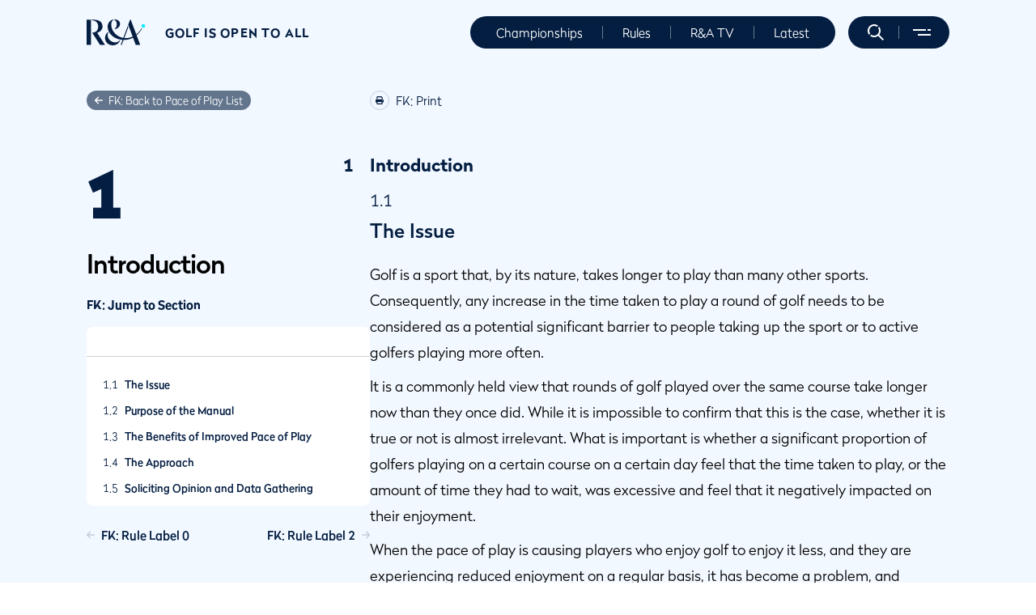

--- FILE ---
content_type: text/html; charset=utf-8
request_url: https://www.randa.org/nl-NL/pace-of-play/manual/1-introduction
body_size: 43700
content:
<!DOCTYPE html><html lang="nl-NL"><head><meta charSet="utf-8"/><meta name="viewport" content="width=device-width"/><title>Introduction - Pace of Play</title><meta name="robots" content="index,follow"/><meta name="googlebot" content="index,follow"/><meta name="description" content="Introduction Pace of Play"/><meta name="twitter:card" content="summary_large_image"/><meta property="og:title" content="The R&amp;A"/><meta property="og:description" content="The R&amp;A seeks to engage in and support activities for the benefit of the sport of golf from The Royal and Ancient Golf Club of St Andrews."/><meta property="og:url" content="/nl-NL/pace-of-play/manual/1-introduction"/><meta property="og:type" content="website"/><meta property="og:image" content="https://assets.randa.org/c42c7bf4-dca7-00ea-4f2e-373223f80f76/d49ae07b-518f-4e19-87da-650ba3351d38/randaLogoDark.png"/><meta property="og:image:alt" content="randa logo"/><meta property="og:image:width" content="511"/><meta property="og:image:height" content="224"/><meta property="og:locale" content="nl-NL"/><meta property="og:site_name" content="R&amp;A"/><link rel="alternate" href="/en/pace-of-play/manual/1-introduction" hrefLang="x-default"/><link rel="alternate" hrefLang="en" href="/en/pace-of-play/manual/1-introduction"/><link rel="alternate" hrefLang="hu-HU" href="/hu-HU/pace-of-play/manual/1-introduction"/><link rel="alternate" hrefLang="es-ES" href="/es-ES/pace-of-play/manual/1-introduction"/><link rel="alternate" hrefLang="da-DK" href="/da-DK/pace-of-play/manual/1-introduction"/><link rel="alternate" hrefLang="sv-SE" href="/sv-SE/pace-of-play/manual/1-introduction"/><link rel="alternate" hrefLang="zh-CN" href="/zh-CN/pace-of-play/manual/1-introduction"/><link rel="alternate" hrefLang="fr-FR" href="/fr-FR/pace-of-play/manual/1-introduction"/><link rel="alternate" hrefLang="fr-CA" href="/fr-CA/pace-of-play/manual/1-introduction"/><link rel="alternate" hrefLang="nb-NO" href="/nb-NO/pace-of-play/manual/1-introduction"/><link rel="alternate" hrefLang="ko-KR" href="/ko-KR/pace-of-play/manual/1-introduction"/><link rel="alternate" hrefLang="nl-NL" href="/nl-NL/pace-of-play/manual/1-introduction"/><link rel="alternate" hrefLang="de-DE" href="/de-DE/pace-of-play/manual/1-introduction"/><link rel="alternate" hrefLang="fi-FI" href="/fi-FI/pace-of-play/manual/1-introduction"/><link rel="alternate" hrefLang="pt-PT" href="/pt-PT/pace-of-play/manual/1-introduction"/><link rel="alternate" hrefLang="is-IS" href="/is-IS/pace-of-play/manual/1-introduction"/><link rel="alternate" hrefLang="ja-JP" href="/ja-JP/pace-of-play/manual/1-introduction"/><link rel="alternate" hrefLang="id-ID" href="/id-ID/pace-of-play/manual/1-introduction"/><link rel="alternate" hrefLang="cs-CZ" href="/cs-CZ/pace-of-play/manual/1-introduction"/><link rel="alternate" hrefLang="vi-VN" href="/vi-VN/pace-of-play/manual/1-introduction"/><link rel="alternate" hrefLang="pt-BR" href="/pt-BR/pace-of-play/manual/1-introduction"/><link rel="alternate" hrefLang="et-EE" href="/et-EE/pace-of-play/manual/1-introduction"/><link rel="alternate" hrefLang="it-IT" href="/it-IT/pace-of-play/manual/1-introduction"/><link rel="alternate" hrefLang="pl-PL" href="/pl-PL/pace-of-play/manual/1-introduction"/><link rel="alternate" hrefLang="sk-SK" href="/sk-SK/pace-of-play/manual/1-introduction"/><link rel="alternate" hrefLang="ms-MY" href="/ms-MY/pace-of-play/manual/1-introduction"/><link rel="alternate" hrefLang="es-AR" href="/es-AR/pace-of-play/manual/1-introduction"/><link rel="alternate" hrefLang="tr-TR" href="/tr-TR/pace-of-play/manual/1-introduction"/><link rel="alternate" hrefLang="ur-PK" href="/ur-PK/pace-of-play/manual/1-introduction"/><link rel="alternate" hrefLang="nl-BE" href="/nl-BE/pace-of-play/manual/1-introduction"/><link rel="alternate" hrefLang="zh-TW" href="/zh-TW/pace-of-play/manual/1-introduction"/><link rel="alternate" hrefLang="sr-Latn" href="/sr-Latn/pace-of-play/manual/1-introduction"/><link rel="alternate" hrefLang="sw" href="/sw/pace-of-play/manual/1-introduction"/><link rel="alternate" hrefLang="ar-SA" href="/ar-SA/pace-of-play/manual/1-introduction"/><meta name="next-head-count" content="51"/><meta name="google-site-verification" content="StkHGX3Mc4VERIa-5OnSytXnGN9VaxS9n26C4gmqKlY"/><link rel="preload" href="/_next/static/css/6a334472cdf4a47c.css" as="style"/><link rel="stylesheet" href="/_next/static/css/6a334472cdf4a47c.css" data-n-g=""/><link rel="preload" href="/_next/static/css/1a09c498075daa54.css" as="style"/><link rel="stylesheet" href="/_next/static/css/1a09c498075daa54.css"/><link rel="preload" href="/_next/static/css/5234c2d9b6008836.css" as="style"/><link rel="stylesheet" href="/_next/static/css/5234c2d9b6008836.css"/><link rel="preload" href="/_next/static/css/d4e1bf04cb9f0462.css" as="style"/><link rel="stylesheet" href="/_next/static/css/d4e1bf04cb9f0462.css"/><link rel="preload" href="/_next/static/css/debec1b9f62d0479.css" as="style"/><link rel="stylesheet" href="/_next/static/css/debec1b9f62d0479.css"/><link rel="preload" href="/_next/static/css/1bc2ddd525bb8c79.css" as="style"/><link rel="stylesheet" href="/_next/static/css/1bc2ddd525bb8c79.css"/><link rel="preload" href="/_next/static/css/fa0b16bbf785ed46.css" as="style"/><link rel="stylesheet" href="/_next/static/css/fa0b16bbf785ed46.css"/><link rel="preload" href="/_next/static/css/01f60b140cf4c719.css" as="style"/><link rel="stylesheet" href="/_next/static/css/01f60b140cf4c719.css"/><link rel="preload" href="/_next/static/css/64399f25f9cff322.css" as="style"/><link rel="stylesheet" href="/_next/static/css/64399f25f9cff322.css"/><link rel="preload" href="/_next/static/css/9282dc0507ed0177.css" as="style"/><link rel="stylesheet" href="/_next/static/css/9282dc0507ed0177.css"/><link rel="preload" href="/_next/static/css/98ba1f54bb2162dc.css" as="style"/><link rel="stylesheet" href="/_next/static/css/98ba1f54bb2162dc.css"/><link rel="preload" href="/_next/static/css/92fbf0b709c95c8a.css" as="style"/><link rel="stylesheet" href="/_next/static/css/92fbf0b709c95c8a.css"/><link rel="preload" href="/_next/static/css/4b4c609c5dd08804.css" as="style"/><link rel="stylesheet" href="/_next/static/css/4b4c609c5dd08804.css"/><link rel="preload" href="/_next/static/css/0acb397dd18a2ce8.css" as="style"/><link rel="stylesheet" href="/_next/static/css/0acb397dd18a2ce8.css"/><noscript data-n-css=""></noscript><script defer="" nomodule="" src="/_next/static/chunks/polyfills-c67a75d1b6f99dc8.js"></script><script src="https://cc.cdn.civiccomputing.com/9/cookieControl-9.x.min.js" type="text/javascript" defer="" data-nscript="beforeInteractive"></script><script defer="" src="/_next/static/chunks/3616.f432c8605f57cefb.js"></script><script defer="" src="/_next/static/chunks/9331.e0f74a68b3c63e9e.js"></script><script defer="" src="/_next/static/chunks/6839.ad183a72657bc1d5.js"></script><script defer="" src="/_next/static/chunks/6927.47ece106c2f1d719.js"></script><script defer="" src="/_next/static/chunks/9499-752a2e61a19a4c7e.js"></script><script defer="" src="/_next/static/chunks/1021-bc5cd11b58dd5695.js"></script><script defer="" src="/_next/static/chunks/1033-1d28504ac8e151dc.js"></script><script defer="" src="/_next/static/chunks/3862-5185f6a5c533f35b.js"></script><script defer="" src="/_next/static/chunks/6066-9230b5cb3a2f64bc.js"></script><script defer="" src="/_next/static/chunks/8787-c6acca0a2532e1c9.js"></script><script defer="" src="/_next/static/chunks/850-365bfe7ae6a660ae.js"></script><script defer="" src="/_next/static/chunks/821-6cc5e2b916e5856f.js"></script><script defer="" src="/_next/static/chunks/7261-9a3ca321cdab119f.js"></script><script defer="" src="/_next/static/chunks/4912-b233b3b527c77635.js"></script><script defer="" src="/_next/static/chunks/6441-4a8ce9abf19e7f71.js"></script><script defer="" src="/_next/static/chunks/5366-cf45705ec6fa4bad.js"></script><script defer="" src="/_next/static/chunks/6432.10ab2b5081b592ba.js"></script><script defer="" src="/_next/static/chunks/1541.5fb0e47243ba8f23.js"></script><script defer="" src="/_next/static/chunks/5271.31722a502d78b7c4.js"></script><script defer="" src="/_next/static/chunks/2b7b2d2a.81ff49ac3e101c5a.js"></script><script defer="" src="/_next/static/chunks/9920.48c77cc0412ecf48.js"></script><script defer="" src="/_next/static/chunks/4798.bfdacc68387013ff.js"></script><script src="/_next/static/chunks/webpack-729a8b0e987a43e2.js" defer=""></script><script src="/_next/static/chunks/framework-f44ba79936f400b5.js" defer=""></script><script src="/_next/static/chunks/main-bf348c33e9f374b2.js" defer=""></script><script src="/_next/static/chunks/pages/_app-b2099309474edd1b.js" defer=""></script><script src="/_next/static/chunks/2962-8da5205ed947fba0.js" defer=""></script><script src="/_next/static/chunks/6360-24c5186d7e3a2c26.js" defer=""></script><script src="/_next/static/chunks/pages/pace-of-play/manual/%5Bslug%5D-aee05d2fec5ef2f8.js" defer=""></script><script src="/_next/static/XtgaXhAXU7UHPKMrK1MF4/_buildManifest.js" defer=""></script><script src="/_next/static/XtgaXhAXU7UHPKMrK1MF4/_ssgManifest.js" defer=""></script>
<script>(window.BOOMR_mq=window.BOOMR_mq||[]).push(["addVar",{"rua.upush":"false","rua.cpush":"true","rua.upre":"false","rua.cpre":"true","rua.uprl":"false","rua.cprl":"false","rua.cprf":"false","rua.trans":"SJ-3575fbc4-2609-4f9a-a9d8-ce070884f111","rua.cook":"false","rua.ims":"false","rua.ufprl":"false","rua.cfprl":"false","rua.isuxp":"false","rua.texp":"norulematch","rua.ceh":"false","rua.ueh":"false","rua.ieh.st":"0"}]);</script>
                              <script>!function(e){var n="https://s.go-mpulse.net/boomerang/";if("False"=="True")e.BOOMR_config=e.BOOMR_config||{},e.BOOMR_config.PageParams=e.BOOMR_config.PageParams||{},e.BOOMR_config.PageParams.pci=!0,n="https://s2.go-mpulse.net/boomerang/";if(window.BOOMR_API_key="65KNT-G8N5W-BD7UF-DCV73-D9WCJ",function(){function e(){if(!o){var e=document.createElement("script");e.id="boomr-scr-as",e.src=window.BOOMR.url,e.async=!0,i.parentNode.appendChild(e),o=!0}}function t(e){o=!0;var n,t,a,r,d=document,O=window;if(window.BOOMR.snippetMethod=e?"if":"i",t=function(e,n){var t=d.createElement("script");t.id=n||"boomr-if-as",t.src=window.BOOMR.url,BOOMR_lstart=(new Date).getTime(),e=e||d.body,e.appendChild(t)},!window.addEventListener&&window.attachEvent&&navigator.userAgent.match(/MSIE [67]\./))return window.BOOMR.snippetMethod="s",void t(i.parentNode,"boomr-async");a=document.createElement("IFRAME"),a.src="about:blank",a.title="",a.role="presentation",a.loading="eager",r=(a.frameElement||a).style,r.width=0,r.height=0,r.border=0,r.display="none",i.parentNode.appendChild(a);try{O=a.contentWindow,d=O.document.open()}catch(_){n=document.domain,a.src="javascript:var d=document.open();d.domain='"+n+"';void(0);",O=a.contentWindow,d=O.document.open()}if(n)d._boomrl=function(){this.domain=n,t()},d.write("<bo"+"dy onload='document._boomrl();'>");else if(O._boomrl=function(){t()},O.addEventListener)O.addEventListener("load",O._boomrl,!1);else if(O.attachEvent)O.attachEvent("onload",O._boomrl);d.close()}function a(e){window.BOOMR_onload=e&&e.timeStamp||(new Date).getTime()}if(!window.BOOMR||!window.BOOMR.version&&!window.BOOMR.snippetExecuted){window.BOOMR=window.BOOMR||{},window.BOOMR.snippetStart=(new Date).getTime(),window.BOOMR.snippetExecuted=!0,window.BOOMR.snippetVersion=12,window.BOOMR.url=n+"65KNT-G8N5W-BD7UF-DCV73-D9WCJ";var i=document.currentScript||document.getElementsByTagName("script")[0],o=!1,r=document.createElement("link");if(r.relList&&"function"==typeof r.relList.supports&&r.relList.supports("preload")&&"as"in r)window.BOOMR.snippetMethod="p",r.href=window.BOOMR.url,r.rel="preload",r.as="script",r.addEventListener("load",e),r.addEventListener("error",function(){t(!0)}),setTimeout(function(){if(!o)t(!0)},3e3),BOOMR_lstart=(new Date).getTime(),i.parentNode.appendChild(r);else t(!1);if(window.addEventListener)window.addEventListener("load",a,!1);else if(window.attachEvent)window.attachEvent("onload",a)}}(),"".length>0)if(e&&"performance"in e&&e.performance&&"function"==typeof e.performance.setResourceTimingBufferSize)e.performance.setResourceTimingBufferSize();!function(){if(BOOMR=e.BOOMR||{},BOOMR.plugins=BOOMR.plugins||{},!BOOMR.plugins.AK){var n="true"=="true"?1:0,t="",a="amijphaxgqvj22lnahna-f-38cff18d5-clientnsv4-s.akamaihd.net",i="false"=="true"?2:1,o={"ak.v":"39","ak.cp":"51483","ak.ai":parseInt("885774",10),"ak.ol":"0","ak.cr":9,"ak.ipv":4,"ak.proto":"h2","ak.rid":"f8b7459","ak.r":42312,"ak.a2":n,"ak.m":"j","ak.n":"essl","ak.bpcip":"3.16.151.0","ak.cport":55740,"ak.gh":"23.52.41.135","ak.quicv":"","ak.tlsv":"tls1.3","ak.0rtt":"","ak.0rtt.ed":"","ak.csrc":"-","ak.acc":"","ak.t":"1768751578","ak.ak":"hOBiQwZUYzCg5VSAfCLimQ==[base64]/KGK/5ppg0wkisI+vz9TpvmtElVkN2O0BVwDxarMMldZwz6+dFCz0+kfOt2TKXEzqUQWQWwRxgimED1Q4erKwGfZxtqv+HEEdrfaEiSnJr5GP6/8vQ4VfWqvKN2locmQhfnkPt/HleEzrf2Q5hHcvgU=","ak.pv":"69","ak.dpoabenc":"","ak.tf":i};if(""!==t)o["ak.ruds"]=t;var r={i:!1,av:function(n){var t="http.initiator";if(n&&(!n[t]||"spa_hard"===n[t]))o["ak.feo"]=void 0!==e.aFeoApplied?1:0,BOOMR.addVar(o)},rv:function(){var e=["ak.bpcip","ak.cport","ak.cr","ak.csrc","ak.gh","ak.ipv","ak.m","ak.n","ak.ol","ak.proto","ak.quicv","ak.tlsv","ak.0rtt","ak.0rtt.ed","ak.r","ak.acc","ak.t","ak.tf"];BOOMR.removeVar(e)}};BOOMR.plugins.AK={akVars:o,akDNSPreFetchDomain:a,init:function(){if(!r.i){var e=BOOMR.subscribe;e("before_beacon",r.av,null,null),e("onbeacon",r.rv,null,null),r.i=!0}return this},is_complete:function(){return!0}}}}()}(window);</script></head><body><noscript><iframe title="google tag manager" src="https://www.googletagmanager.com/ns.html?id=GTM-PW3PRS5" height="0" width="0" style="display:none;visibility:hidden"></iframe></noscript><div id="__next" data-reactroot=""><div data-kontent-language-codename="en"><header class="header_position__XvFCu"><div class="header_wrapper__bDAMK" id="header"><div class="container"><div class="header_content__Er9rT header_content-dark__Otlmb"><div class="header_logo___eW3r"><div role="menuitem" aria-label="listItem" tabindex="0"><a href="/" rel="noopener" target=""><img class="" alt="image" src="https://assets.randa.org/c42c7bf4-dca7-00ea-4f2e-373223f80f76/fed67242-ac53-4608-b3ed-33b7cee7f749/logoDark.svg?w=73&amp;h=32&amp;auto=format" width="73" height="32" loading="lazy"/></a></div></div><div class="header_logo-copy__ams79">Golf is open to all</div><div class="header_menu__9RdLu"><ul><li class="header_menu__item__fLCCT" data-kontent-item-id="9d13ce45-b3a7-41c6-bc3a-90a864d062d2"><a href="/championships-hub">Championships</a></li><li class="header_menu__separator__DxhIk"></li><li class="header_menu__item__fLCCT" data-kontent-item-id="70935c15-0ba8-4d50-8029-f4ad15eecc73"><a href="/rules/rules-hub">Rules</a></li><li class="header_menu__separator__DxhIk"></li><li class="header_menu__item__fLCCT" data-kontent-item-id="8fcebd28-b5ed-49dd-b8f1-3f28c56c4006"><a href="https://www.randa.tv/section/Randa">R&amp;A TV</a></li><li class="header_menu__separator__DxhIk"></li><li class="header_menu__item__fLCCT" data-kontent-item-id="9a5a052e-e7f1-47be-b964-6d3d77bdba2c"><a href="/news/all-news">Latest</a></li><li class="header_menu__separator__DxhIk"></li></ul></div><div class="header_navigation__CSXov"><div class="header_navigation__search__6TTV0"><span role="button" aria-label="search" tabindex="0"></span></div><span class="header_navigation__separator__hjDUM"></span><div class="header_navigation__burger__2744i"><span role="button" aria-label="navigation" tabindex="0"></span></div></div></div></div></div></header><div><div class="rulePageView_wrapper__LbJ47"><div class="container"><div class="rulePageView_wrapper__content__r66Bo"><div class="ruleMenu_wrapper__sucnM"><div class="ruleMenu_wrapper__sticky__VoTsA"><div class="ruleMenuHeader_wrapper__jtUh6"><a class="ruleMenuHeader_back__7oq_s" href="/nl-NL/pace-of-play/manual"><div class="icons_default__yEonE icons_nav_left__eqbxJ"><svg aria-hidden="true" focusable="false" data-prefix="fas" data-icon="arrow-left" class="svg-inline--fa fa-arrow-left fa-w-14 " role="img" xmlns="http://www.w3.org/2000/svg" viewBox="0 0 448 512" aria-label="randa icon asset"><path fill="currentColor" d="M9.4 233.4c-12.5 12.5-12.5 32.8 0 45.3l160 160c12.5 12.5 32.8 12.5 45.3 0s12.5-32.8 0-45.3L109.2 288 416 288c17.7 0 32-14.3 32-32s-14.3-32-32-32l-306.7 0L214.6 118.6c12.5-12.5 12.5-32.8 0-45.3s-32.8-12.5-45.3 0l-160 160z"></path></svg></div>FK: Back to Pace of Play List</a><div class="ruleMenuHeader_rule__number__pOIHL">1</div><h2 class="ruleMenuHeader_rule__title__P02SG">Introduction</h2></div><div class="ruleMenuListLegend_jump-to__9QQ4x">FK: Jump to Section</div><div class="ruleMenuListLegend_wrapper__9bQqJ"><div class="ruleMenuListLegend_content__zI0d_"><div><div class="ruleMenuLegendHeader_tabs__vCDjb"><div class="ruleMenuLegendHeader_tabs__title__XoVcx"></div></div></div><div class="ruleMenuContent_legend__content__ItgWl"><div class="ruleMenuContent_section__TC_M2"><div class="ruleMenuContent_section__title__SRYPK"><span>1.1</span><a href="#1-the-issue">The Issue</a></div><div class="ruleMenuContent_section_has_subsections__sMUqD"></div></div><div class="ruleMenuContent_section__TC_M2"><div class="ruleMenuContent_section__title__SRYPK"><span>1.2</span><a href="#2-purpose-of-the-manual">Purpose of the Manual</a></div><div class="ruleMenuContent_section_has_subsections__sMUqD"></div></div><div class="ruleMenuContent_section__TC_M2"><div class="ruleMenuContent_section__title__SRYPK"><span>1.3</span><a href="#3-the-benefits-of-improved-pace-of-play">The Benefits of Improved Pace of Play</a></div><div class="ruleMenuContent_section_has_subsections__sMUqD"></div></div><div class="ruleMenuContent_section__TC_M2"><div class="ruleMenuContent_section__title__SRYPK"><span>1.4</span><a href="#4-the-approach">The Approach</a></div><div class="ruleMenuContent_section_has_subsections__sMUqD"></div></div><div class="ruleMenuContent_section__TC_M2"><div class="ruleMenuContent_section__title__SRYPK"><span>1.5</span><a href="#5-soliciting-opinion-and-data-gathering">Soliciting Opinion and Data Gathering </a></div><div class="ruleMenuContent_section_has_subsections__sMUqD"></div></div></div></div><div class="ruleMenuNavigation_explore__beV6S"><div class="ruleMenuNavigation_explore__navi__dlc4T"><a class="ruleMenuNavigation_previous__V1cA8" href="0-foreword"><div class="icons_default__yEonE icons_custom__r5rtT"><svg aria-hidden="true" focusable="false" data-prefix="fas" data-icon="arrow-left" class="svg-inline--fa fa-arrow-left fa-w-14 " role="img" xmlns="http://www.w3.org/2000/svg" viewBox="0 0 448 512" aria-label="randa icon asset"><path fill="currentColor" d="M9.4 233.4c-12.5 12.5-12.5 32.8 0 45.3l160 160c12.5 12.5 32.8 12.5 45.3 0s12.5-32.8 0-45.3L109.2 288 416 288c17.7 0 32-14.3 32-32s-14.3-32-32-32l-306.7 0L214.6 118.6c12.5-12.5 12.5-32.8 0-45.3s-32.8-12.5-45.3 0l-160 160z"></path></svg></div><span>FK: Rule Label 0</span></a><a class="ruleMenuNavigation_next___E7k3" href="2-management-practices"><span>FK: Rule Label 2</span><div class="icons_default__yEonE icons_custom__r5rtT"><svg aria-hidden="true" focusable="false" data-prefix="fas" data-icon="arrow-right" class="svg-inline--fa fa-arrow-right fa-w-14 " role="img" xmlns="http://www.w3.org/2000/svg" viewBox="0 0 448 512" aria-label="randa icon asset"><path fill="currentColor" d="M438.6 278.6c12.5-12.5 12.5-32.8 0-45.3l-160-160c-12.5-12.5-32.8-12.5-45.3 0s-12.5 32.8 0 45.3L338.8 224 32 224c-17.7 0-32 14.3-32 32s14.3 32 32 32l306.7 0L233.4 393.4c-12.5 12.5-12.5 32.8 0 45.3s32.8 12.5 45.3 0l160-160z"></path></svg></div></a></div></div></div></div></div><div class="ruleOfGolfContent_content__kMQu0"><div class="ruleOfGolfContent_content__print__rKIzZ"><div class="ruleOfGolfContent_content__print__icon__SU0o8"><div class="icons_default__yEonE icons_custom__r5rtT"><svg aria-hidden="true" focusable="false" data-prefix="fas" data-icon="print" class="svg-inline--fa fa-print fa-w-16 " role="img" xmlns="http://www.w3.org/2000/svg" viewBox="0 0 512 512" aria-label="randa icon asset"><path fill="currentColor" d="M128 0C92.7 0 64 28.7 64 64v96h64V64H354.7L384 93.3V160h64V93.3c0-17-6.7-33.3-18.7-45.3L400 18.7C388 6.7 371.7 0 354.7 0H128zM384 352v32 64H128V384 368 352H384zm64 32h32c17.7 0 32-14.3 32-32V256c0-35.3-28.7-64-64-64H64c-35.3 0-64 28.7-64 64v96c0 17.7 14.3 32 32 32H64v64c0 35.3 28.7 64 64 64H384c35.3 0 64-28.7 64-64V384zM432 248a24 24 0 1 1 0 48 24 24 0 1 1 0-48z"></path></svg></div></div><span>FK: Print</span></div><div class="ruleOfGolfContent_content__copy__bZVyQ"><h5 style="display:none"><div class="ruleOfGolfContent_section_title__gZeSg"><div class="ruleOfGolfContent_number__9HinB">1</div><div class="ruleOfGolfContent_value__8ve6N">Introduction</div></div></h5><div class="ruleOfGolfContent_rule_title__jAN7I"><div class="ruleOfGolfContent_number__9HinB">1</div><div class="ruleOfGolfContent_value__8ve6N">Introduction</div></div><div class="ruleOfGolfSubRules_wrapper__QSpN1" id="1-the-issue"><div class="subRuleTextContent_subrule_title__ZA65l"><div class="subRuleTextContent_number__94ppc">1.1</div><h3 class="subRuleTextContent_value__V6X2B">The Issue</h3></div><div class="subRuleTextContent_subrule_text__snimP"><div class="rulePageRichTextEditor_rich-text-parser__container__F5R2a"><span class="rich-text-span">Golf is a sport that, by its nature, takes longer to play than many other sports. Consequently, any increase in the time taken to play a round of golf needs to be considered as a potential significant barrier to people taking up the sport or to active golfers playing more often.</span>
<span class="rich-text-span">It is a commonly held view that rounds of golf played over the same course take longer now than they once did. While it is impossible to confirm that this is the case, whether it is true or not is almost irrelevant. What is important is whether a significant proportion of golfers playing on a certain course on a certain day feel that the time taken to play, or the amount of time they had to wait, was excessive and feel that it negatively impacted on their enjoyment.</span>
<span class="rich-text-span">When the pace of play is causing players who enjoy golf to enjoy it less, and they are experiencing reduced enjoyment on a regular basis, it has become a problem, and something needs to be done about it.</span>
<span class="rich-text-span">When The R&amp;A undertook its global survey on pace of play in 2015, the results showed that 60% of the 56,000 golfers that completed the survey would enjoy the sport more if it took less time. On average the respondents to the survey played golf twice a week. This demonstrates that, even among those who play golf regularly, there is a strong desire to play in less time.</span></div></div></div><div class="ruleOfGolfSubRules_wrapper__QSpN1" id="2-purpose-of-the-manual"><div class="subRuleTextContent_subrule_title__ZA65l"><div class="subRuleTextContent_number__94ppc">1.2</div><h3 class="subRuleTextContent_value__V6X2B">Purpose of the Manual</h3></div><div class="subRuleTextContent_subrule_text__snimP"><div class="rulePageRichTextEditor_rich-text-parser__container__F5R2a"><span class="rich-text-span">The purpose of this Manual is to provide anyone committed to improving pace of play with a range of solutions that can actually deliver the desired improvements. By reading this Manual, those responsible for operating golf facilities, whether they be owners, managers, club professionals, greenkeepers or committees, should be able to identify their own issues that are causing pace of play to be worse than necessary and apply solutions to alleviate the problem.</span>
<span class="rich-text-span">We do not promise an easy fix. There is no single solution that applies across the board. There is no single target for everyone to aim towards. Local, national and international variations in courses, forms of play, level of competition, weather and expectation mean that each facility has to set its own targets. These targets need to be realistic and should be aimed at improving customer satisfaction.</span>
<span class="rich-text-span">Nevertheless, it is The R&amp;A’s strongly held view that, having identified pace of play as an issue, there are solutions available that can result in improvements at any facility. It may be that one single change in procedure does not, of itself, bring about huge change. However, introducing a number of the initiatives offered in this Manual, and staying committed to those initiatives, can and will make a difference. It is appreciated that, due to resources, some of the solutions offered in the Manual may be unrealistic for some facilities, but most of the principal solutions should be capable of being applied by all.</span></div></div></div><div class="ruleOfGolfSubRules_wrapper__QSpN1" id="3-the-benefits-of-improved-pace-of-play"><div class="subRuleTextContent_subrule_title__ZA65l"><div class="subRuleTextContent_number__94ppc">1.3</div><h3 class="subRuleTextContent_value__V6X2B">The Benefits of Improved Pace of Play</h3></div><div class="subRuleTextContent_subrule_text__snimP"><div class="rulePageRichTextEditor_rich-text-parser__container__F5R2a"><span class="rich-text-span">As stated in <a href="/nl-NL/pace-of-play/manual/1-introduction#1-the-issue"><span class="rulePageRichTextEditor_link-border__WXqJ8"></span><span>Section 1.1</span></a> (The Issue), research shows that a clear majority of golfers would enjoy the sport more if it took less time to play; there are very few players who enjoy playing slowly or having to wait to play shots on a regular basis during the round.  So, purely from the perspective of increasing player enjoyment, there is a benefit to be derived from improved pace of play. Crucially, however, this increased enjoyment brings with it ancillary benefits to those who are operating facilities and are having to make the effort to tackle the pace of play issue.</span>
<span class="rich-text-span">It is safe to assume that players are more likely to want to play a course again or recommend a course to others if their experience did not involve an overly long round or excessive waiting time. Positive testimony alone is likely to reap financial benefits for facilities where pace of play is well managed.</span>
<figure data-asset-id="71f8427b-ddb5-456b-9fa7-c19e3b9be6a3" data-image-id="71f8427b-ddb5-456b-9fa7-c19e3b9be6a3"><img src="https://assets.randa.org/c42c7bf4-dca7-00ea-4f2e-373223f80f76/65412ee3-6b8e-47c2-881b-55b11ac30c52/FIG%2013%20Customer%20satisfaction.jpg" data-asset-id="71f8427b-ddb5-456b-9fa7-c19e3b9be6a3" data-image-id="71f8427b-ddb5-456b-9fa7-c19e3b9be6a3" alt=""/></figure>
<span class="rich-text-span">In addition to the benefits of securing repeat business and retention of members, research has shown that golfers are willing to pay an average of 9.1 percent more in green fees for a significant improvement in pace, with significant being 15-30 minutes. The same research showed that respondents younger than 40 would pay 14.2 percent more. It can be seen that a good pace of play enhances the product and, potentially, adds value to it.</span></div></div></div><div class="ruleOfGolfSubRules_wrapper__QSpN1" id="4-the-approach"><div class="subRuleTextContent_subrule_title__ZA65l"><div class="subRuleTextContent_number__94ppc">1.4</div><h3 class="subRuleTextContent_value__V6X2B">The Approach</h3></div><div class="subRuleTextContent_subrule_text__snimP"><div class="rulePageRichTextEditor_rich-text-parser__container__F5R2a"><span class="rich-text-span">This Manual takes a holistic approach to pace of play, recognising that management practices, course set up and player behaviour all combine to cause issues with pace of play. The common misconception is that players are the sole cause. The reality is that many of the barriers to playing at a good pace are in place long before players themselves have a negative impact.</span>
<span class="rich-text-span">Providing insufficient time between groups teeing off, leading to overcrowding of the course and waiting, is a common management practice that can mean that rounds are doomed to take longer than most players would like.</span>
<span class="rich-text-span">Courses are often set up or designed to be too difficult for the majority of golfers that play them. A lack of teeing options to cater for the differences in player hitting distances, rough near to the fairway in which balls can frequently be lost or excessive green speeds or green firmness are just some examples of course features than can cause excessive delays and round times.</span>
<figure data-asset-id="cdf75128-703a-49ce-b98a-f9794e9a7536" data-image-id="cdf75128-703a-49ce-b98a-f9794e9a7536"><img src="https://assets.randa.org/c42c7bf4-dca7-00ea-4f2e-373223f80f76/286ae5de-5086-48d0-ba04-e602a5080d73/FIG%2014%20Long%20Carry.jpg" data-asset-id="cdf75128-703a-49ce-b98a-f9794e9a7536" data-image-id="cdf75128-703a-49ce-b98a-f9794e9a7536" alt=""/></figure>
<span class="rich-text-span">Individual players can, of course, have a negative effect on pace of play, but that effect may be relatively insignificant when compared to the impact that poor management practices and ill-considered course set up can have.</span>
<span class="rich-text-span">The approach of this Manual is to review all three aspects – management practices, course set up and player behaviour – that can contribute to the problem. The huge upside to there being three potential problems is that it enables all of us, potentially, to be part of the solution.</span></div></div></div><div class="ruleOfGolfSubRules_wrapper__QSpN1" id="5-soliciting-opinion-and-data-gathering"><div class="subRuleTextContent_subrule_title__ZA65l"><div class="subRuleTextContent_number__94ppc">1.5</div><h3 class="subRuleTextContent_value__V6X2B">Soliciting Opinion and Data Gathering </h3></div><div class="subRuleTextContent_subrule_text__snimP"><div class="rulePageRichTextEditor_rich-text-parser__container__F5R2a"><span class="rich-text-span">Before embarking on any attempts to improve pace of play, it is best to assess whether there is a widespread view among users of the facility that there is an issue with pace of play.</span>

<span class="rich-text-span">The soliciting of opinion on pace of play will establish whether there is a genuine issue that needs to be addressed. There is little point in expending energy and resource to improve round times if the vast majority of golfers using the facility are perfectly happy with the time it takes them to play, and don’t believe that playing more quickly would enhance their enjoyment.</span>
<span class="rich-text-span"><br/></span>
<span class="rich-text-span">If it is clear that there are widespread concerns with pace of play, the gathering of information on round times by administrators will be invaluable, and will enable targets for improvement to be set. Such data may also provide information on, for example, when rounds are at their shortest and longest, when the course is quiet and busy, which groups of golfers play most quickly and most slowly, etc. </span>
<span class="rich-text-span"><br/></span>
<span class="rich-text-span">This data can be a hugely valuable resource. For example, it may identify very quiet periods where single players or groups of two who wish to play more quickly are likely to be able to do so. It may highlight that visitors take more time to play, and the management may then advise members to avoid such times if they wish to play at a quicker pace. It may indicate that the time allowed for a group to play a number of holes or the full round (known as the “time par”) is too generous or too strict. If weather information is also recorded, it may indicate that the course plays much harder with a certain wind for example, and that adjustments should be made to the pace of play expectations when such weather conditions exist.</span>
<span class="rich-text-span"><br/></span>
<span class="rich-text-span">Some data gathering should be considered an essential step prior to adopting practices to improve pace of play. It means that action is being taken based on fact rather than supposition, and enables proper evaluation of the success or failure of the initiatives adopted.</span>
<span class="rich-text-span"><br/></span>
<span class="rich-text-span">Collecting data need not be complicated or resource heavy. It can be as simple as taking note of the number of players in each group at the 1<sup>st</sup> tee and recording the time each group takes to play 18 holes. This can be done by the starter or by someone in the professional’s shop or clubhouse. For an example of a data collection template, see <a href="/nl-NL/pace-of-play/manual/6-appendices#1-appendix-a"><span class="rulePageRichTextEditor_link-border__WXqJ8"></span><span>Appendix A</span></a>.</span>
<span class="rich-text-span"><br/></span></div></div></div></div><div class="ruleOfGolfContent_content__rolex__6H84X"><span></span><div class="ruleOfGolfContent_content__rolex__image__pEOLF"><a href="https://www.rolex.com"><span></span></a></div><span></span></div></div></div></div></div><div><div class="rulePageFooter_wrapper__full__nMHhg"><div class="rulePageFooter_wrapper__6NcUm"><div class="rulePageFooter_title__qUiWf">FK: Explore More</div><div class="slick-slider slick-initialized" dir="ltr"><div class="slick-arrow slick-prev slick-disabled custom-arrow" role="button" aria-label="Go to previous rule" tabindex="0"><div class="icons_default__yEonE icons_rule-carousel-previous__eZAJt"><svg aria-hidden="true" focusable="false" data-prefix="fas" data-icon="chevron-left" class="svg-inline--fa fa-chevron-left fa-w-10 " role="img" xmlns="http://www.w3.org/2000/svg" viewBox="0 0 320 512" aria-label="randa icon asset"><path fill="currentColor" d="M9.4 233.4c-12.5 12.5-12.5 32.8 0 45.3l192 192c12.5 12.5 32.8 12.5 45.3 0s12.5-32.8 0-45.3L77.3 256 246.6 86.6c12.5-12.5 12.5-32.8 0-45.3s-32.8-12.5-45.3 0l-192 192z"></path></svg></div></div><div class="slick-list"><div class="slick-track" style="width:600%;left:0%"><div data-index="0" class="slick-slide slick-active slick-current" tabindex="-1" aria-hidden="false" style="outline:none;width:16.666666666666668%"><div><div class="carouselCard_rule__TT6Mo" id="0-foreword"><a class="carouselCard_rule_number__1IJEp" href="/nl-NL/pace-of-play/manual/0-foreword">FK: Footer Card Title<!-- -->0</a><a class="carouselCard_rule_title__0y74O" href="/nl-NL/pace-of-play/manual/0-foreword">Foreword</a><div id="rule statement"><div class="ruleStatement_rule_copy__ykZ4K"></div><a class="ruleStatement_rule_read_more__64Ypf" href="/nl-NL/pace-of-play/manual/0-foreword">FK: Read More<div class="icons_default__yEonE icons_custom__r5rtT"><svg aria-hidden="true" focusable="false" data-prefix="fas" data-icon="arrow-right" class="svg-inline--fa fa-arrow-right fa-w-14 " role="img" xmlns="http://www.w3.org/2000/svg" viewBox="0 0 448 512" aria-label="randa icon asset"><path fill="currentColor" d="M438.6 278.6c12.5-12.5 12.5-32.8 0-45.3l-160-160c-12.5-12.5-32.8-12.5-45.3 0s-12.5 32.8 0 45.3L338.8 224 32 224c-17.7 0-32 14.3-32 32s14.3 32 32 32l306.7 0L233.4 393.4c-12.5 12.5-12.5 32.8 0 45.3s32.8 12.5 45.3 0l160-160z"></path></svg></div></a></div></div></div></div><div data-index="1" class="slick-slide" tabindex="-1" aria-hidden="true" style="outline:none;width:16.666666666666668%"><div><div class="carouselCard_rule__TT6Mo" id="2-management-practices"><a class="carouselCard_rule_number__1IJEp" href="/nl-NL/pace-of-play/manual/2-management-practices">FK: Footer Card Title<!-- -->2</a><a class="carouselCard_rule_title__0y74O" href="/nl-NL/pace-of-play/manual/2-management-practices">Management Practices</a><div id="rule statement"><div class="ruleStatement_rule_copy__ykZ4K"></div><a class="ruleStatement_rule_read_more__64Ypf" href="/nl-NL/pace-of-play/manual/2-management-practices">FK: Read More<div class="icons_default__yEonE icons_custom__r5rtT"><svg aria-hidden="true" focusable="false" data-prefix="fas" data-icon="arrow-right" class="svg-inline--fa fa-arrow-right fa-w-14 " role="img" xmlns="http://www.w3.org/2000/svg" viewBox="0 0 448 512" aria-label="randa icon asset"><path fill="currentColor" d="M438.6 278.6c12.5-12.5 12.5-32.8 0-45.3l-160-160c-12.5-12.5-32.8-12.5-45.3 0s-12.5 32.8 0 45.3L338.8 224 32 224c-17.7 0-32 14.3-32 32s14.3 32 32 32l306.7 0L233.4 393.4c-12.5 12.5-12.5 32.8 0 45.3s32.8 12.5 45.3 0l160-160z"></path></svg></div></a></div></div></div></div><div data-index="2" class="slick-slide" tabindex="-1" aria-hidden="true" style="outline:none;width:16.666666666666668%"><div><div class="carouselCard_rule__TT6Mo" id="3-the-golf-course"><a class="carouselCard_rule_number__1IJEp" href="/nl-NL/pace-of-play/manual/3-the-golf-course">FK: Footer Card Title<!-- -->3</a><a class="carouselCard_rule_title__0y74O" href="/nl-NL/pace-of-play/manual/3-the-golf-course">The Golf Course</a><div id="rule statement"><div class="ruleStatement_rule_copy__ykZ4K"></div><a class="ruleStatement_rule_read_more__64Ypf" href="/nl-NL/pace-of-play/manual/3-the-golf-course">FK: Read More<div class="icons_default__yEonE icons_custom__r5rtT"><svg aria-hidden="true" focusable="false" data-prefix="fas" data-icon="arrow-right" class="svg-inline--fa fa-arrow-right fa-w-14 " role="img" xmlns="http://www.w3.org/2000/svg" viewBox="0 0 448 512" aria-label="randa icon asset"><path fill="currentColor" d="M438.6 278.6c12.5-12.5 12.5-32.8 0-45.3l-160-160c-12.5-12.5-32.8-12.5-45.3 0s-12.5 32.8 0 45.3L338.8 224 32 224c-17.7 0-32 14.3-32 32s14.3 32 32 32l306.7 0L233.4 393.4c-12.5 12.5-12.5 32.8 0 45.3s32.8 12.5 45.3 0l160-160z"></path></svg></div></a></div></div></div></div><div data-index="3" class="slick-slide" tabindex="-1" aria-hidden="true" style="outline:none;width:16.666666666666668%"><div><div class="carouselCard_rule__TT6Mo" id="4-player-behaviour"><a class="carouselCard_rule_number__1IJEp" href="/nl-NL/pace-of-play/manual/4-player-behaviour">FK: Footer Card Title<!-- -->4</a><a class="carouselCard_rule_title__0y74O" href="/nl-NL/pace-of-play/manual/4-player-behaviour"> Player Behaviour</a><div id="rule statement"><div class="ruleStatement_rule_copy__ykZ4K"></div><a class="ruleStatement_rule_read_more__64Ypf" href="/nl-NL/pace-of-play/manual/4-player-behaviour">FK: Read More<div class="icons_default__yEonE icons_custom__r5rtT"><svg aria-hidden="true" focusable="false" data-prefix="fas" data-icon="arrow-right" class="svg-inline--fa fa-arrow-right fa-w-14 " role="img" xmlns="http://www.w3.org/2000/svg" viewBox="0 0 448 512" aria-label="randa icon asset"><path fill="currentColor" d="M438.6 278.6c12.5-12.5 12.5-32.8 0-45.3l-160-160c-12.5-12.5-32.8-12.5-45.3 0s-12.5 32.8 0 45.3L338.8 224 32 224c-17.7 0-32 14.3-32 32s14.3 32 32 32l306.7 0L233.4 393.4c-12.5 12.5-12.5 32.8 0 45.3s32.8 12.5 45.3 0l160-160z"></path></svg></div></a></div></div></div></div><div data-index="4" class="slick-slide" tabindex="-1" aria-hidden="true" style="outline:none;width:16.666666666666668%"><div><div class="carouselCard_rule__TT6Mo" id="5-conclusion"><a class="carouselCard_rule_number__1IJEp" href="/nl-NL/pace-of-play/manual/5-conclusion">FK: Footer Card Title<!-- -->5</a><a class="carouselCard_rule_title__0y74O" href="/nl-NL/pace-of-play/manual/5-conclusion">Conclusion</a><div id="rule statement"><div class="ruleStatement_rule_copy__ykZ4K"></div><a class="ruleStatement_rule_read_more__64Ypf" href="/nl-NL/pace-of-play/manual/5-conclusion">FK: Read More<div class="icons_default__yEonE icons_custom__r5rtT"><svg aria-hidden="true" focusable="false" data-prefix="fas" data-icon="arrow-right" class="svg-inline--fa fa-arrow-right fa-w-14 " role="img" xmlns="http://www.w3.org/2000/svg" viewBox="0 0 448 512" aria-label="randa icon asset"><path fill="currentColor" d="M438.6 278.6c12.5-12.5 12.5-32.8 0-45.3l-160-160c-12.5-12.5-32.8-12.5-45.3 0s-12.5 32.8 0 45.3L338.8 224 32 224c-17.7 0-32 14.3-32 32s14.3 32 32 32l306.7 0L233.4 393.4c-12.5 12.5-12.5 32.8 0 45.3s32.8 12.5 45.3 0l160-160z"></path></svg></div></a></div></div></div></div><div data-index="5" class="slick-slide" tabindex="-1" aria-hidden="true" style="outline:none;width:16.666666666666668%"><div><div class="carouselCard_rule__TT6Mo" id="6-appendices"><a class="carouselCard_rule_number__1IJEp" href="/nl-NL/pace-of-play/manual/6-appendices">FK: Footer Card Title<!-- -->6</a><a class="carouselCard_rule_title__0y74O" href="/nl-NL/pace-of-play/manual/6-appendices">Appendices</a><div id="rule statement"><div class="ruleStatement_rule_copy__ykZ4K"></div><a class="ruleStatement_rule_read_more__64Ypf" href="/nl-NL/pace-of-play/manual/6-appendices">FK: Read More<div class="icons_default__yEonE icons_custom__r5rtT"><svg aria-hidden="true" focusable="false" data-prefix="fas" data-icon="arrow-right" class="svg-inline--fa fa-arrow-right fa-w-14 " role="img" xmlns="http://www.w3.org/2000/svg" viewBox="0 0 448 512" aria-label="randa icon asset"><path fill="currentColor" d="M438.6 278.6c12.5-12.5 12.5-32.8 0-45.3l-160-160c-12.5-12.5-32.8-12.5-45.3 0s-12.5 32.8 0 45.3L338.8 224 32 224c-17.7 0-32 14.3-32 32s14.3 32 32 32l306.7 0L233.4 393.4c-12.5 12.5-12.5 32.8 0 45.3s32.8 12.5 45.3 0l160-160z"></path></svg></div></a></div></div></div></div></div></div><div class="slick-arrow slick-next custom-arrow" role="button" aria-label="Go to next rule" tabindex="0"><div class="icons_default__yEonE icons_rule-carousel-next__9kf_I"><svg aria-hidden="true" focusable="false" data-prefix="fas" data-icon="chevron-right" class="svg-inline--fa fa-chevron-right fa-w-10 " role="img" xmlns="http://www.w3.org/2000/svg" viewBox="0 0 320 512" aria-label="randa icon asset"><path fill="currentColor" d="M310.6 233.4c12.5 12.5 12.5 32.8 0 45.3l-192 192c-12.5 12.5-32.8 12.5-45.3 0s-12.5-32.8 0-45.3L242.7 256 73.4 86.6c-12.5-12.5-12.5-32.8 0-45.3s32.8-12.5 45.3 0l192 192z"></path></svg></div></div></div></div></div></div><div></div></div><footer class="footer_wrapper___u1ds" style="background-image:url(https://assets.randa.org/c42c7bf4-dca7-00ea-4f2e-373223f80f76/4736cd82-466d-414a-a505-f50e4effd64b/bg-1.svg)"><div class="container"><div class="footer_logo__bA1ZD"><div role="menuitem" aria-label="listItem" tabindex="0"><a href="/" rel="noopener" target=""><img class="" alt="image" src="https://assets.randa.org/c42c7bf4-dca7-00ea-4f2e-373223f80f76/e4946d66-4f5f-479b-ae52-63cc94b86cbb/footerLogo_new.svg?w=73&amp;h=32&amp;auto=format" width="73" height="32" loading="lazy"/></a></div></div><div class="footerNavigation_nav__1ewg2"><ul class="footerNavigation_nav__menu__Fge5_"><li class="footerNavigation_nav__menu__item__hSv0d" data-kontent-item-id="489f66c3-40c7-48b8-9d61-97f164c6b1e1"><a class="footerNavigation_nav__menu__item-link__xfBc0" href="/nl-NL/disclaimer">Disclaimer</a></li><li class="footerNavigation_nav__menu__item__hSv0d" data-kontent-item-id="9f5e28f2-f28f-472a-821e-dfc20ed5902a"><a class="footerNavigation_nav__menu__item-link__xfBc0" href="/nl-NL/trademarks">Trademarks</a></li><li class="footerNavigation_nav__menu__item__hSv0d" data-kontent-item-id="2f844101-bba7-4906-b762-6384859e790b"><a class="footerNavigation_nav__menu__item-link__xfBc0" href="/nl-NL/downloads-and-publications">Downloads and Publications</a></li><li class="footerNavigation_nav__menu__item__hSv0d" data-kontent-item-id="6757f871-a55e-46f4-b591-3b8cc337c44e"><a class="footerNavigation_nav__menu__item-link__xfBc0" href="/nl-NL/our-cookie-policy">Cookie Policy</a></li><li class="footerNavigation_nav__menu__item__hSv0d" data-kontent-item-id="dd2815d0-5f6c-482c-98cd-12f47c9d3a1d"><a class="footerNavigation_nav__menu__item-link__xfBc0" href="/nl-NL/privacy-policy">Privacy Policy</a></li><li class="footerNavigation_nav__menu__item__hSv0d" data-kontent-item-id="c034fc7d-29fc-4189-a116-560f2ab1a8eb"><a class="footerNavigation_nav__menu__item-link__xfBc0" href="/nl-NL/participant-privacy-policy">Participant Privacy Policy</a></li><li class="footerNavigation_nav__menu__item__hSv0d" data-kontent-item-id="913caeac-ea27-4c06-9545-992f528703da"><a class="footerNavigation_nav__menu__item-link__xfBc0" href="/nl-NL/recruitment">Recruitment</a></li><li class="footerNavigation_nav__menu__item__hSv0d" data-kontent-item-id="5bd88472-7f58-45f9-8483-92ab80e10a39"><a class="footerNavigation_nav__menu__item-link__xfBc0" href="/nl-NL/pension-schemes">Pension Scheme Documents</a></li><li class="footerNavigation_nav__menu__item__hSv0d" data-kontent-item-id="2bb9b290-5686-4b40-b708-d347f01d35d7"><a class="footerNavigation_nav__menu__item-link__xfBc0" href="https://assets.randa.org/c42c7bf4-dca7-00ea-4f2e-373223f80f76/2a5382f5-b2aa-4319-9c03-ef3bd58fa044/RandA%20Modern%20Slavery%20Statement%20March%202025.pdf">Modern Slavery Statement</a></li><li class="footerNavigation_nav__menu__item__hSv0d" data-kontent-item-id="cc2f9045-1684-4493-81cf-440159826916"><a class="footerNavigation_nav__menu__item-link__xfBc0" href="https://assets-us-01.kc-usercontent.com/c42c7bf4-dca7-00ea-4f2e-373223f80f76/d62f835b-8434-49c1-b14b-d51c46bcca4b/Corporate%20Governance%20Statement.pdf">Corporate Governance Statement</a></li><li class="footerNavigation_nav__menu__item__hSv0d" data-kontent-item-id="8f8e26d5-735a-420e-8b4c-d7e13a6db892"><a class="footerNavigation_nav__menu__item-link__xfBc0" href="https://publications.randa.org">Publications Shop</a></li></ul><ul class="footerNavigation_nav__media__T4DZr"><div class="footerNavigation_nav__media__item__2zs_5" data-kontent-item-id="63b08eaa-d351-4d70-b1eb-cd7d6cc5c36b"><li><a href="https://www.instagram.com/therandagolf" rel="noopener noreferrer" target="_blank"><img class="" alt="image" src="https://assets.randa.org/c42c7bf4-dca7-00ea-4f2e-373223f80f76/2fa6ae4b-83be-4738-be19-cd602925f628/instagram.svg?w=1920&amp;auto=format" srcSet="https://assets.randa.org/c42c7bf4-dca7-00ea-4f2e-373223f80f76/2fa6ae4b-83be-4738-be19-cd602925f628/instagram.svg?w=750&amp;auto=format 750w, https://assets.randa.org/c42c7bf4-dca7-00ea-4f2e-373223f80f76/2fa6ae4b-83be-4738-be19-cd602925f628/instagram.svg?w=1024&amp;auto=format 1024w, https://assets.randa.org/c42c7bf4-dca7-00ea-4f2e-373223f80f76/2fa6ae4b-83be-4738-be19-cd602925f628/instagram.svg?w=1920&amp;auto=format 1920w, https://assets.randa.org/c42c7bf4-dca7-00ea-4f2e-373223f80f76/2fa6ae4b-83be-4738-be19-cd602925f628/instagram.svg?w=2560&amp;auto=format 2560w" sizes="(max-width: 750px) 750px, (max-width: 1024px) 1024px, (max-width: 1920px) 1920px, 2560px" loading="lazy"/></a></li></div><div class="footerNavigation_nav__media__item__2zs_5" data-kontent-item-id="cb145889-7cdf-4cea-89c8-1cc5bb436704"><li><a href="https://bit.ly/47OXHpv" rel="noopener noreferrer" target="_blank"><img class="" alt="image" src="https://assets.randa.org/c42c7bf4-dca7-00ea-4f2e-373223f80f76/7df20fbe-fd17-40a9-9fa1-fee73ec1d80a/youtube.svg?w=1920&amp;auto=format" srcSet="https://assets.randa.org/c42c7bf4-dca7-00ea-4f2e-373223f80f76/7df20fbe-fd17-40a9-9fa1-fee73ec1d80a/youtube.svg?w=750&amp;auto=format 750w, https://assets.randa.org/c42c7bf4-dca7-00ea-4f2e-373223f80f76/7df20fbe-fd17-40a9-9fa1-fee73ec1d80a/youtube.svg?w=1024&amp;auto=format 1024w, https://assets.randa.org/c42c7bf4-dca7-00ea-4f2e-373223f80f76/7df20fbe-fd17-40a9-9fa1-fee73ec1d80a/youtube.svg?w=1920&amp;auto=format 1920w, https://assets.randa.org/c42c7bf4-dca7-00ea-4f2e-373223f80f76/7df20fbe-fd17-40a9-9fa1-fee73ec1d80a/youtube.svg?w=2560&amp;auto=format 2560w" sizes="(max-width: 750px) 750px, (max-width: 1024px) 1024px, (max-width: 1920px) 1920px, 2560px" loading="lazy"/></a></li></div><div class="footerNavigation_nav__media__item__2zs_5" data-kontent-item-id="ecec479c-89fc-43d8-a98e-01b2e5e6b89c"><li><a href="https://twitter.com/RandA" rel="noopener noreferrer" target="_blank"><img class="" alt="image" src="https://assets.randa.org/c42c7bf4-dca7-00ea-4f2e-373223f80f76/c09b37d6-510f-413e-b679-63e88d9e48e6/x.svg?w=1920&amp;auto=format" srcSet="https://assets.randa.org/c42c7bf4-dca7-00ea-4f2e-373223f80f76/c09b37d6-510f-413e-b679-63e88d9e48e6/x.svg?w=750&amp;auto=format 750w, https://assets.randa.org/c42c7bf4-dca7-00ea-4f2e-373223f80f76/c09b37d6-510f-413e-b679-63e88d9e48e6/x.svg?w=1024&amp;auto=format 1024w, https://assets.randa.org/c42c7bf4-dca7-00ea-4f2e-373223f80f76/c09b37d6-510f-413e-b679-63e88d9e48e6/x.svg?w=1920&amp;auto=format 1920w, https://assets.randa.org/c42c7bf4-dca7-00ea-4f2e-373223f80f76/c09b37d6-510f-413e-b679-63e88d9e48e6/x.svg?w=2560&amp;auto=format 2560w" sizes="(max-width: 750px) 750px, (max-width: 1024px) 1024px, (max-width: 1920px) 1920px, 2560px" loading="lazy"/></a></li></div><div class="footerNavigation_nav__media__item__2zs_5" data-kontent-item-id="e17d5797-18ab-4e59-9f53-938f5fd804ab"><li><a href="https://www.facebook.com/randagolfuk/" rel="noopener noreferrer" target="_blank"><img class="" alt="image" src="https://assets.randa.org/c42c7bf4-dca7-00ea-4f2e-373223f80f76/08645bd9-99ce-4bd8-b822-c0890e1c1c82/facebook.svg?w=1920&amp;auto=format" srcSet="https://assets.randa.org/c42c7bf4-dca7-00ea-4f2e-373223f80f76/08645bd9-99ce-4bd8-b822-c0890e1c1c82/facebook.svg?w=750&amp;auto=format 750w, https://assets.randa.org/c42c7bf4-dca7-00ea-4f2e-373223f80f76/08645bd9-99ce-4bd8-b822-c0890e1c1c82/facebook.svg?w=1024&amp;auto=format 1024w, https://assets.randa.org/c42c7bf4-dca7-00ea-4f2e-373223f80f76/08645bd9-99ce-4bd8-b822-c0890e1c1c82/facebook.svg?w=1920&amp;auto=format 1920w, https://assets.randa.org/c42c7bf4-dca7-00ea-4f2e-373223f80f76/08645bd9-99ce-4bd8-b822-c0890e1c1c82/facebook.svg?w=2560&amp;auto=format 2560w" sizes="(max-width: 750px) 750px, (max-width: 1024px) 1024px, (max-width: 1920px) 1920px, 2560px" loading="lazy"/></a></li></div></ul></div></div><div class="footer_copyright__aJr_b"><div class="container"><div class="richTextParser_rich-text-parser__container__Lt7Gb"><span class="rich-text-span">© R&amp;A Championships Limited, Company No. SC247047, R&amp;A Rules Limited, Company No. SC247046 </span>

<span class="rich-text-span">R&amp;A Group Services Limited, Company No. SC247048, Beach House, Golf Place, St Andrews, Fife KY16 9JA</span></div></div></div></footer></div></div><script id="__NEXT_DATA__" type="application/json">{"props":{"siteSetupData":{"isEmpty":false,"siteDomain":{"isEmpty":true,"value":""},"siteName":{"isEmpty":false,"value":"Randa"},"header":{"isEmpty":false,"headerLogoDark":{"isEmpty":false,"key":"1252494","alt":"","name":"logoDark.svg","size":2026,"type":"image/svg+xml","url":"https://assets.randa.org/c42c7bf4-dca7-00ea-4f2e-373223f80f76/fed67242-ac53-4608-b3ed-33b7cee7f749/logoDark.svg","height":0,"width":0},"headerLogoLight":{"isEmpty":false,"key":"1252495","alt":"","name":"logoLight.svg","size":1949,"type":"image/svg+xml","url":"https://assets.randa.org/c42c7bf4-dca7-00ea-4f2e-373223f80f76/178314c6-d610-4b07-8630-41e2bfb61fc1/logoLight.svg","height":0,"width":0},"navigationLogo":{"isEmpty":false,"key":"1252496","alt":"","name":"logoLight.svg","size":1949,"type":"image/svg+xml","url":"https://assets.randa.org/c42c7bf4-dca7-00ea-4f2e-373223f80f76/178314c6-d610-4b07-8630-41e2bfb61fc1/logoLight.svg","height":0,"width":0},"headerLogoText":{"isEmpty":false,"value":"Golf is open to all"},"headerItems":[{"isEmpty":false,"key":"9d13ce45-b3a7-41c6-bc3a-90a864d062d2","menuTitle":{"isEmpty":false,"value":"Championships"},"introText":{"isEmpty":false,"value":"Your home for amateur championships and international matches."},"image":{"isEmpty":false,"key":"1252497","alt":"","name":"championships burger nav_.png","size":391106,"type":"image/png","url":"https://assets.randa.org/c42c7bf4-dca7-00ea-4f2e-373223f80f76/b317e4cd-9e41-4408-9b74-5666afdaf843/championships%20burger%20nav_.png","height":652,"width":458},"href":"/championships-hub","isExternalNavigation":false,"icon":{"isEmpty":true},"openInNewTab":false,"openInFlipbook":false,"system":{"isEmpty":false,"codename":"championship_hub___final","collection":"randa","id":"9d13ce45-b3a7-41c6-bc3a-90a864d062d2","language":"en","lastModified":"Tue Sep 16 2025 14:20:17 GMT+0000 (Coordinated Universal Time)","name":"Championship Hub - live landing page","sitemapLocations":[],"type":"content_page_randa"}},{"isEmpty":false,"key":"70935c15-0ba8-4d50-8029-f4ad15eecc73","menuTitle":{"isEmpty":false,"value":"Rules"},"introText":{"isEmpty":false,"value":"Bring the rules of golf in line with the way the modern sport is played"},"image":{"isEmpty":false,"key":"1252498","alt":"","name":"RULES NAV.png","size":485290,"type":"image/png","url":"https://assets.randa.org/c42c7bf4-dca7-00ea-4f2e-373223f80f76/fe2afbeb-7287-4c38-88c5-4fcec791fcda/RULES%20NAV.png","height":652,"width":458},"href":"/rules/rules-hub","isExternalNavigation":false,"icon":{"isEmpty":true},"openInNewTab":false,"openInFlipbook":false,"system":{"isEmpty":false,"codename":"untitled_content_item_70935c1","collection":"randa","id":"70935c15-0ba8-4d50-8029-f4ad15eecc73","language":"en","lastModified":"Wed Oct 04 2023 07:46:43 GMT+0000 (Coordinated Universal Time)","name":"Rules Hub","sitemapLocations":[],"type":"content_page_randa"}},{"isEmpty":false,"key":"8fcebd28-b5ed-49dd-b8f1-3f28c56c4006","menuTitle":{"isEmpty":false,"value":"R\u0026A TV"},"introText":{"isEmpty":true,"value":""},"image":{"isEmpty":true},"href":"https://www.randa.tv/section/Randa","isExternalNavigation":true,"icon":{"isEmpty":true},"openInNewTab":true,"openInFlipbook":false,"system":{"isEmpty":false,"codename":"watch___r_a_tv___nav","collection":"randa","id":"8fcebd28-b5ed-49dd-b8f1-3f28c56c4006","language":"en","lastModified":"Tue Aug 12 2025 09:21:09 GMT+0000 (Coordinated Universal Time)","name":"Watch - R\u0026A TV - nav","sitemapLocations":[],"type":"randa_external_link"}},{"isEmpty":false,"key":"9a5a052e-e7f1-47be-b964-6d3d77bdba2c","menuTitle":{"isEmpty":false,"value":"Latest"},"introText":{"isEmpty":false,"value":"News and features from The R\u0026A and the world of golf."},"image":{"isEmpty":false,"key":"1252499","alt":"","name":"eila silhouette.png","size":516766,"type":"image/png","url":"https://assets.randa.org/c42c7bf4-dca7-00ea-4f2e-373223f80f76/f2964f71-e9d6-49f1-9e0d-efab2b38f088/eila%20silhouette.png","height":698,"width":550},"href":"/news/all-news","isExternalNavigation":false,"icon":{"isEmpty":true},"openInNewTab":false,"openInFlipbook":false,"system":{"isEmpty":false,"codename":"news_landing_page_articles__copy_","collection":"randa","id":"9a5a052e-e7f1-47be-b964-6d3d77bdba2c","language":"en","lastModified":"Wed Feb 07 2024 07:28:44 GMT+0000 (Coordinated Universal Time)","name":"News Landing Page - ALL NEWS","sitemapLocations":[],"type":"news_landing_page"}}],"navigationBackgroundPrimary":{"isEmpty":false,"key":"1252500","alt":"","name":"background 2.png","size":1000910,"type":"image/png","url":"https://assets.randa.org/c42c7bf4-dca7-00ea-4f2e-373223f80f76/0304b351-505b-4d15-ba52-73bf4e25a868/background%202.png","height":754,"width":1413},"navigationBackgroundSecondary":{"isEmpty":false,"key":"1252501","alt":"","name":"headerSideNav-background.svg","size":900987,"type":"image/svg+xml","url":"https://assets.randa.org/c42c7bf4-dca7-00ea-4f2e-373223f80f76/f2ac3069-ff56-41f0-954a-05b921dc19da/headerSideNav-background.svg","height":0,"width":0},"navigationHeroItems":[{"isEmpty":false,"key":"bd23d1af-bb9d-45a9-92d0-05530186904b","menuTitle":{"isEmpty":false,"value":"About Us"},"introText":{"isEmpty":false,"value":"Find out what The R\u0026A does and how we operate to ensure golf thrives globally."},"image":{"isEmpty":false,"key":"1252502","alt":"","name":"about us navigation.png","size":450827,"type":"image/png","url":"https://assets.randa.org/c42c7bf4-dca7-00ea-4f2e-373223f80f76/aa4da604-daec-4a83-8986-64bdd5eb3daf/about%20us%20navigation.png","height":652,"width":458},"href":"/about-us","isExternalNavigation":false,"icon":{"isEmpty":true},"openInNewTab":false,"openInFlipbook":false,"system":{"isEmpty":false,"codename":"the_r_a___about_us","collection":"randa","id":"bd23d1af-bb9d-45a9-92d0-05530186904b","language":"en","lastModified":"Wed Dec 03 2025 14:43:21 GMT+0000 (Coordinated Universal Time)","name":"The R\u0026A - About Us","sitemapLocations":[],"type":"content_page_randa"}},{"isEmpty":false,"key":"9d13ce45-b3a7-41c6-bc3a-90a864d062d2","menuTitle":{"isEmpty":false,"value":"Championships"},"introText":{"isEmpty":false,"value":"Your home for amateur championships and international matches."},"image":{"isEmpty":false,"key":"1252503","alt":"","name":"championships burger nav_.png","size":391106,"type":"image/png","url":"https://assets.randa.org/c42c7bf4-dca7-00ea-4f2e-373223f80f76/b317e4cd-9e41-4408-9b74-5666afdaf843/championships%20burger%20nav_.png","height":652,"width":458},"href":"/championships-hub","isExternalNavigation":false,"icon":{"isEmpty":true},"openInNewTab":false,"openInFlipbook":false,"system":{"isEmpty":false,"codename":"championship_hub___final","collection":"randa","id":"9d13ce45-b3a7-41c6-bc3a-90a864d062d2","language":"en","lastModified":"Tue Sep 16 2025 14:20:17 GMT+0000 (Coordinated Universal Time)","name":"Championship Hub - live landing page","sitemapLocations":[],"type":"content_page_randa"}},{"isEmpty":false,"key":"70935c15-0ba8-4d50-8029-f4ad15eecc73","menuTitle":{"isEmpty":false,"value":"Rules"},"introText":{"isEmpty":false,"value":"Bring the rules of golf in line with the way the modern sport is played"},"image":{"isEmpty":false,"key":"1252504","alt":"","name":"RULES NAV.png","size":485290,"type":"image/png","url":"https://assets.randa.org/c42c7bf4-dca7-00ea-4f2e-373223f80f76/fe2afbeb-7287-4c38-88c5-4fcec791fcda/RULES%20NAV.png","height":652,"width":458},"href":"/rules/rules-hub","isExternalNavigation":false,"icon":{"isEmpty":true},"openInNewTab":false,"openInFlipbook":false,"system":{"isEmpty":false,"codename":"untitled_content_item_70935c1","collection":"randa","id":"70935c15-0ba8-4d50-8029-f4ad15eecc73","language":"en","lastModified":"Wed Oct 04 2023 07:46:43 GMT+0000 (Coordinated Universal Time)","name":"Rules Hub","sitemapLocations":[],"type":"content_page_randa"}},{"isEmpty":false,"key":"ddafc1ee-0ca6-4c98-812d-095391b0449a","menuTitle":{"isEmpty":false,"value":"Golf"},"introText":{"isEmpty":false,"value":"There is lots of support available to help you enjoy golf"},"image":{"isEmpty":false,"key":"1252505","alt":"","name":"play golf navigation.png","size":550073,"type":"image/png","url":"https://assets.randa.org/c42c7bf4-dca7-00ea-4f2e-373223f80f76/5ffc9db7-32a4-4658-bfb9-25c14d021b88/play%20golf%20navigation.png","height":652,"width":458},"href":"/golf","isExternalNavigation":false,"icon":{"isEmpty":true},"openInNewTab":false,"openInFlipbook":false,"system":{"isEmpty":false,"codename":"golf___landing_nav_page","collection":"randa","id":"ddafc1ee-0ca6-4c98-812d-095391b0449a","language":"en","lastModified":"Sat Jun 04 2022 10:24:18 GMT+0000 (Coordinated Universal Time)","name":"GOLF - Landing/Nav Page","sitemapLocations":[],"type":"content_page_randa"}},{"isEmpty":false,"key":"f45da541-6112-4df6-b4d2-c0bf28ed1275","menuTitle":{"isEmpty":false,"value":"Key Projects"},"introText":{"isEmpty":false,"value":"Take a look at some of the work we are involved in across the golfing world."},"image":{"isEmpty":false,"key":"1252506","alt":"","name":"philanthropic support 5050.png","size":578611,"type":"image/png","url":"https://assets.randa.org/c42c7bf4-dca7-00ea-4f2e-373223f80f76/8f4cc9d1-b675-44de-8f3c-fa7b7505d267/philanthropic%20support%205050.png","height":698,"width":550},"href":"/key-projects","isExternalNavigation":false,"icon":{"isEmpty":true},"openInNewTab":false,"openInFlipbook":false,"system":{"isEmpty":false,"codename":"key_projects___landing_page","collection":"randa","id":"f45da541-6112-4df6-b4d2-c0bf28ed1275","language":"en","lastModified":"Tue Oct 07 2025 14:57:26 GMT+0000 (Coordinated Universal Time)","name":"Key Projects - Landing Page","sitemapLocations":[],"type":"content_page_randa"}},{"isEmpty":false,"key":"9a5a052e-e7f1-47be-b964-6d3d77bdba2c","menuTitle":{"isEmpty":false,"value":"Latest"},"introText":{"isEmpty":false,"value":"News and features from The R\u0026A and the world of golf."},"image":{"isEmpty":false,"key":"1252507","alt":"","name":"eila silhouette.png","size":516766,"type":"image/png","url":"https://assets.randa.org/c42c7bf4-dca7-00ea-4f2e-373223f80f76/f2964f71-e9d6-49f1-9e0d-efab2b38f088/eila%20silhouette.png","height":698,"width":550},"href":"/news/all-news","isExternalNavigation":false,"icon":{"isEmpty":true},"openInNewTab":false,"openInFlipbook":false,"system":{"isEmpty":false,"codename":"news_landing_page_articles__copy_","collection":"randa","id":"9a5a052e-e7f1-47be-b964-6d3d77bdba2c","language":"en","lastModified":"Wed Feb 07 2024 07:28:44 GMT+0000 (Coordinated Universal Time)","name":"News Landing Page - ALL NEWS","sitemapLocations":[],"type":"news_landing_page"}}],"navigationTextItems":[{"isEmpty":false,"key":"ea74ff84-a833-49ab-9c4c-c3d747a306a7","menuTitle":{"isEmpty":false,"value":"Course Handicap Calculator"},"introText":{"isEmpty":false,"value":"Course Handicap Calculator"},"image":{"isEmpty":true},"href":"/course-handicap-calculator","isExternalNavigation":false,"icon":{"isEmpty":true},"openInNewTab":false,"openInFlipbook":false,"system":{"isEmpty":false,"codename":"world_handicapping_system_calc","collection":"randa","id":"ea74ff84-a833-49ab-9c4c-c3d747a306a7","language":"en","lastModified":"Thu Aug 11 2022 14:15:08 GMT+0000 (Coordinated Universal Time)","name":"World Handicap System Calc","sitemapLocations":[],"type":"content_page_randa"}},{"isEmpty":false,"key":"00be762f-842e-468c-8125-8edc04747c33","menuTitle":{"isEmpty":false,"value":"Equipment"},"introText":{"isEmpty":false,"value":"All you need to know regarding clubs, balls, DMDs and more."},"image":{"isEmpty":true},"href":"/equipment","isExternalNavigation":false,"icon":{"isEmpty":true},"openInNewTab":false,"openInFlipbook":false,"system":{"isEmpty":false,"codename":"equipment_landing","collection":"randa","id":"00be762f-842e-468c-8125-8edc04747c33","language":"en","lastModified":"Fri Jan 26 2024 00:24:50 GMT+0000 (Coordinated Universal Time)","name":"Equipment Landing","sitemapLocations":[],"type":"content_page_randa"}},{"isEmpty":false,"key":"db7029e9-111a-4b62-b7d0-e0756ca9415d","menuTitle":{"isEmpty":false,"value":"Distance Insights"},"introText":{"isEmpty":false,"value":"We have issued specific Areas of Interest to help mitigate distance increases"},"image":{"isEmpty":true},"href":"/distance-insights","isExternalNavigation":false,"icon":{"isEmpty":true},"openInNewTab":false,"openInFlipbook":false,"system":{"isEmpty":false,"codename":"distance_insights","collection":"randa","id":"db7029e9-111a-4b62-b7d0-e0756ca9415d","language":"en","lastModified":"Fri Mar 28 2025 13:14:01 GMT+0000 (Coordinated Universal Time)","name":"Distance Insights","sitemapLocations":[],"type":"content_page_randa"}},{"isEmpty":false,"key":"f764847d-b234-42b9-a7ed-5c579f0133d1","menuTitle":{"isEmpty":false,"value":"The R\u0026A Foundation"},"introText":{"isEmpty":true,"value":""},"image":{"isEmpty":true},"href":"/foundation","isExternalNavigation":false,"icon":{"isEmpty":true},"openInNewTab":false,"openInFlipbook":false,"system":{"isEmpty":false,"codename":"the_r_a_foundation","collection":"randa","id":"f764847d-b234-42b9-a7ed-5c579f0133d1","language":"en","lastModified":"Mon Jun 23 2025 14:06:15 GMT+0000 (Coordinated Universal Time)","name":"The R\u0026A Foundation","sitemapLocations":[],"type":"content_page_randa"}},{"isEmpty":false,"key":"62d65396-3d92-4393-abba-7a5e03bd40e3","menuTitle":{"isEmpty":false,"value":"Sustainable Golf"},"introText":{"isEmpty":true,"value":""},"image":{"isEmpty":true},"href":"/sustainable-golf","isExternalNavigation":false,"icon":{"isEmpty":true},"openInNewTab":false,"openInFlipbook":false,"system":{"isEmpty":false,"codename":"sustainability_content_page","collection":"randa","id":"62d65396-3d92-4393-abba-7a5e03bd40e3","language":"en","lastModified":"Wed Oct 08 2025 14:05:10 GMT+0000 (Coordinated Universal Time)","name":"Sustainability Content Page","sitemapLocations":[],"type":"content_page_randa"}},{"isEmpty":false,"key":"3470312d-07c2-4fd5-aa94-1d4b88064d06","menuTitle":{"isEmpty":false,"value":"Handicapping"},"introText":{"isEmpty":false,"value":"All you need to know about handicapping and the World Handicap System."},"image":{"isEmpty":true},"href":"/handicapping","isExternalNavigation":false,"icon":{"isEmpty":true},"openInNewTab":false,"openInFlipbook":false,"system":{"isEmpty":false,"codename":"handicapping_landing","collection":"randa","id":"3470312d-07c2-4fd5-aa94-1d4b88064d06","language":"en","lastModified":"Thu Nov 09 2023 12:18:40 GMT+0000 (Coordinated Universal Time)","name":"Handicapping Landing","sitemapLocations":[],"type":"content_page_randa"}},{"isEmpty":false,"key":"08dbc2da-8ede-45f5-ab4c-4960d4f159ed","menuTitle":{"isEmpty":false,"value":"WAGR"},"introText":{"isEmpty":true,"value":""},"image":{"isEmpty":true},"href":"/championships/wagr","isExternalNavigation":false,"icon":{"isEmpty":true},"openInNewTab":false,"openInFlipbook":false,"system":{"isEmpty":false,"codename":"wagr___content_page","collection":"randa","id":"08dbc2da-8ede-45f5-ab4c-4960d4f159ed","language":"en","lastModified":"Fri Jun 07 2024 10:53:25 GMT+0000 (Coordinated Universal Time)","name":"WAGR - content page","sitemapLocations":[],"type":"championship_content_page"}},{"isEmpty":false,"key":"aab59728-77bc-41fe-9656-449533ed3e03","menuTitle":{"isEmpty":false,"value":"Safeguarding"},"introText":{"isEmpty":true,"value":""},"image":{"isEmpty":true},"href":"/key-projects/safeguarding","isExternalNavigation":false,"icon":{"isEmpty":true},"openInNewTab":false,"openInFlipbook":false,"system":{"isEmpty":false,"codename":"safeguarding___content_page","collection":"randa","id":"aab59728-77bc-41fe-9656-449533ed3e03","language":"en","lastModified":"Tue Aug 12 2025 12:15:17 GMT+0000 (Coordinated Universal Time)","name":"Safeguarding - content page","sitemapLocations":[],"type":"content_page_randa"}},{"isEmpty":false,"key":"abe14c9f-cd87-40a8-b209-d46c1c0b419f","menuTitle":{"isEmpty":false,"value":"World Golf Museum"},"introText":{"isEmpty":true,"value":""},"image":{"isEmpty":true},"href":"/key-projects/world-golf-museum","isExternalNavigation":false,"icon":{"isEmpty":true},"openInNewTab":false,"openInFlipbook":false,"system":{"isEmpty":false,"codename":"world_golf_museum___content_page","collection":"randa","id":"abe14c9f-cd87-40a8-b209-d46c1c0b419f","language":"en","lastModified":"Tue Dec 06 2022 11:45:55 GMT+0000 (Coordinated Universal Time)","name":"World Golf Museum - content page","sitemapLocations":[],"type":"content_page_randa"}},{"isEmpty":false,"key":"53a9f005-975d-4ed7-86f7-f964b1d8b8eb","menuTitle":{"isEmpty":false,"value":"The R\u0026A Shop"},"introText":{"isEmpty":true,"value":""},"image":{"isEmpty":true},"href":"https://shop.randa.org/en/?_s=bm-fi-randa-prtsite-RANDAburgerbar\u0026utm_medium=partner","isExternalNavigation":true,"icon":{"isEmpty":true},"openInNewTab":false,"openInFlipbook":false,"system":{"isEmpty":false,"codename":"the_shop_link","collection":"randa","id":"53a9f005-975d-4ed7-86f7-f964b1d8b8eb","language":"en","lastModified":"Wed Nov 19 2025 09:19:57 GMT+0000 (Coordinated Universal Time)","name":"The Shop Link","sitemapLocations":[],"type":"randa_external_link"}}],"navigationFooterItems":[{"isEmpty":false,"key":"6757f871-a55e-46f4-b591-3b8cc337c44e","menuTitle":{"isEmpty":false,"value":"Cookie Policy"},"introText":{"isEmpty":false,"value":"Cookie Policy"},"image":{"isEmpty":true},"href":"/our-cookie-policy","isExternalNavigation":false,"icon":{"isEmpty":true},"openInNewTab":false,"openInFlipbook":false,"system":{"isEmpty":false,"codename":"cookie_policy_6757f87","collection":"randa","id":"6757f871-a55e-46f4-b591-3b8cc337c44e","language":"en","lastModified":"Wed Jun 01 2022 22:30:06 GMT+0000 (Coordinated Universal Time)","name":"Cookie Policy","sitemapLocations":[],"type":"content_page_randa"}},{"isEmpty":false,"key":"913caeac-ea27-4c06-9545-992f528703da","menuTitle":{"isEmpty":false,"value":"Recruitment"},"introText":{"isEmpty":false,"value":"Recruitment"},"image":{"isEmpty":true},"href":"/recruitment","isExternalNavigation":false,"icon":{"isEmpty":true},"openInNewTab":false,"openInFlipbook":false,"system":{"isEmpty":false,"codename":"the_r_a___recruitment","collection":"randa","id":"913caeac-ea27-4c06-9545-992f528703da","language":"en","lastModified":"Fri Mar 21 2025 12:46:18 GMT+0000 (Coordinated Universal Time)","name":"The R\u0026A - Recruitment","sitemapLocations":[],"type":"content_page_randa"}},{"isEmpty":false,"key":"dd2815d0-5f6c-482c-98cd-12f47c9d3a1d","menuTitle":{"isEmpty":false,"value":"Privacy Policy"},"introText":{"isEmpty":false,"value":"Privacy Policy"},"image":{"isEmpty":true},"href":"/privacy-policy","isExternalNavigation":false,"icon":{"isEmpty":true},"openInNewTab":false,"openInFlipbook":false,"system":{"isEmpty":false,"codename":"cookie_policy__copy_","collection":"randa","id":"dd2815d0-5f6c-482c-98cd-12f47c9d3a1d","language":"en","lastModified":"Wed Jun 01 2022 22:30:35 GMT+0000 (Coordinated Universal Time)","name":"Privacy Policy","sitemapLocations":[],"type":"content_page_randa"}},{"isEmpty":false,"key":"2f844101-bba7-4906-b762-6384859e790b","menuTitle":{"isEmpty":false,"value":"Downloads and Publications"},"introText":{"isEmpty":true,"value":""},"image":{"isEmpty":true},"href":"/downloads-and-publications","isExternalNavigation":false,"icon":{"isEmpty":true},"openInNewTab":false,"openInFlipbook":false,"system":{"isEmpty":false,"codename":"all_downloads","collection":"randa","id":"2f844101-bba7-4906-b762-6384859e790b","language":"en","lastModified":"Tue Jun 07 2022 06:07:47 GMT+0000 (Coordinated Universal Time)","name":"All Downloads","sitemapLocations":[],"type":"content_page_randa"}},{"isEmpty":false,"key":"4d5fedc7-7af6-4721-bec6-ba7629b50e5d","menuTitle":{"isEmpty":false,"value":"Championships Calendar"},"introText":{"isEmpty":false,"value":"Championships Calendar"},"image":{"isEmpty":true},"href":"/championships/event-calendar","isExternalNavigation":false,"icon":{"isEmpty":true},"openInNewTab":false,"openInFlipbook":false,"system":{"isEmpty":false,"codename":"event_calendar_4d5fedc","collection":"randa","id":"4d5fedc7-7af6-4721-bec6-ba7629b50e5d","language":"en","lastModified":"Fri Aug 29 2025 08:27:28 GMT+0000 (Coordinated Universal Time)","name":"Event Calendar","sitemapLocations":[],"type":"championship_content_page"}},{"isEmpty":false,"key":"5f3aaf94-1d2e-441f-b901-7b3f9ff90c8f","menuTitle":{"isEmpty":false,"value":"Our Affiliates"},"introText":{"isEmpty":true,"value":""},"image":{"isEmpty":true},"href":"/affiliate-search","isExternalNavigation":false,"icon":{"isEmpty":true},"openInNewTab":false,"openInFlipbook":false,"system":{"isEmpty":false,"codename":"affiliate_search_landing_page","collection":"randa","id":"5f3aaf94-1d2e-441f-b901-7b3f9ff90c8f","language":"en","lastModified":"Thu Nov 17 2022 14:13:22 GMT+0000 (Coordinated Universal Time)","name":"Affiliate Search landing page","sitemapLocations":[],"type":"content_page_randa"}},{"isEmpty":false,"key":"9a5a052e-e7f1-47be-b964-6d3d77bdba2c","menuTitle":{"isEmpty":false,"value":"Latest"},"introText":{"isEmpty":false,"value":"News and features from The R\u0026A and the world of golf."},"image":{"isEmpty":false,"key":"1252508","alt":"","name":"eila silhouette.png","size":516766,"type":"image/png","url":"https://assets.randa.org/c42c7bf4-dca7-00ea-4f2e-373223f80f76/f2964f71-e9d6-49f1-9e0d-efab2b38f088/eila%20silhouette.png","height":698,"width":550},"href":"/news/all-news","isExternalNavigation":false,"icon":{"isEmpty":true},"openInNewTab":false,"openInFlipbook":false,"system":{"isEmpty":false,"codename":"news_landing_page_articles__copy_","collection":"randa","id":"9a5a052e-e7f1-47be-b964-6d3d77bdba2c","language":"en","lastModified":"Wed Feb 07 2024 07:28:44 GMT+0000 (Coordinated Universal Time)","name":"News Landing Page - ALL NEWS","sitemapLocations":[],"type":"news_landing_page"}}],"searchPlaceholderLabel":{"isEmpty":false,"value":"Search The R\u0026A..."},"popularSearchesLabel":{"isEmpty":false,"value":"Popular searches"},"recentlySearchedLabel":{"isEmpty":false,"value":"Recently searched"},"noRecordsFoundLabel":{"isEmpty":false,"value":"No records found"},"topResultsLabel":{"isEmpty":false,"value":"Top results"},"videosAndArticlesLabel":{"isEmpty":false,"value":"Videos and Articles"},"categoriesLabel":{"isEmpty":false,"value":"Categories"}},"footer":{"isEmpty":false,"footerLogo":{"isEmpty":false,"key":"1252509","alt":"","name":"footerLogo_new.svg","size":2026,"type":"image/svg+xml","url":"https://assets.randa.org/c42c7bf4-dca7-00ea-4f2e-373223f80f76/e4946d66-4f5f-479b-ae52-63cc94b86cbb/footerLogo_new.svg","height":0,"width":0},"footerNavigation":[{"isEmpty":false,"key":"489f66c3-40c7-48b8-9d61-97f164c6b1e1","menuTitle":{"isEmpty":false,"value":"Disclaimer"},"introText":{"isEmpty":false,"value":"Disclaimer"},"image":{"isEmpty":true},"href":"/disclaimer","isExternalNavigation":false,"icon":{"isEmpty":true},"openInNewTab":false,"openInFlipbook":false,"system":{"isEmpty":false,"codename":"disclaimer_489f66c","collection":"randa","id":"489f66c3-40c7-48b8-9d61-97f164c6b1e1","language":"en","lastModified":"Thu Aug 11 2022 09:29:25 GMT+0000 (Coordinated Universal Time)","name":"Disclaimer","sitemapLocations":[],"type":"content_page_randa"}},{"isEmpty":false,"key":"9f5e28f2-f28f-472a-821e-dfc20ed5902a","menuTitle":{"isEmpty":false,"value":"Trademarks"},"introText":{"isEmpty":false,"value":"Trademarks"},"image":{"isEmpty":true},"href":"/trademarks","isExternalNavigation":false,"icon":{"isEmpty":true},"openInNewTab":false,"openInFlipbook":false,"system":{"isEmpty":false,"codename":"r_a_trademarks","collection":"randa","id":"9f5e28f2-f28f-472a-821e-dfc20ed5902a","language":"en","lastModified":"Wed Jun 01 2022 22:28:45 GMT+0000 (Coordinated Universal Time)","name":"R\u0026A Trademarks","sitemapLocations":[],"type":"content_page_randa"}},{"isEmpty":false,"key":"2f844101-bba7-4906-b762-6384859e790b","menuTitle":{"isEmpty":false,"value":"Downloads and Publications"},"introText":{"isEmpty":true,"value":""},"image":{"isEmpty":true},"href":"/downloads-and-publications","isExternalNavigation":false,"icon":{"isEmpty":true},"openInNewTab":false,"openInFlipbook":false,"system":{"isEmpty":false,"codename":"all_downloads","collection":"randa","id":"2f844101-bba7-4906-b762-6384859e790b","language":"en","lastModified":"Tue Jun 07 2022 06:07:47 GMT+0000 (Coordinated Universal Time)","name":"All Downloads","sitemapLocations":[],"type":"content_page_randa"}},{"isEmpty":false,"key":"6757f871-a55e-46f4-b591-3b8cc337c44e","menuTitle":{"isEmpty":false,"value":"Cookie Policy"},"introText":{"isEmpty":false,"value":"Cookie Policy"},"image":{"isEmpty":true},"href":"/our-cookie-policy","isExternalNavigation":false,"icon":{"isEmpty":true},"openInNewTab":false,"openInFlipbook":false,"system":{"isEmpty":false,"codename":"cookie_policy_6757f87","collection":"randa","id":"6757f871-a55e-46f4-b591-3b8cc337c44e","language":"en","lastModified":"Wed Jun 01 2022 22:30:06 GMT+0000 (Coordinated Universal Time)","name":"Cookie Policy","sitemapLocations":[],"type":"content_page_randa"}},{"isEmpty":false,"key":"dd2815d0-5f6c-482c-98cd-12f47c9d3a1d","menuTitle":{"isEmpty":false,"value":"Privacy Policy"},"introText":{"isEmpty":false,"value":"Privacy Policy"},"image":{"isEmpty":true},"href":"/privacy-policy","isExternalNavigation":false,"icon":{"isEmpty":true},"openInNewTab":false,"openInFlipbook":false,"system":{"isEmpty":false,"codename":"cookie_policy__copy_","collection":"randa","id":"dd2815d0-5f6c-482c-98cd-12f47c9d3a1d","language":"en","lastModified":"Wed Jun 01 2022 22:30:35 GMT+0000 (Coordinated Universal Time)","name":"Privacy Policy","sitemapLocations":[],"type":"content_page_randa"}},{"isEmpty":false,"key":"c034fc7d-29fc-4189-a116-560f2ab1a8eb","menuTitle":{"isEmpty":false,"value":"Participant Privacy Policy"},"introText":{"isEmpty":false,"value":"Participant Privacy Policy"},"image":{"isEmpty":true},"href":"/participant-privacy-policy","isExternalNavigation":false,"icon":{"isEmpty":true},"openInNewTab":false,"openInFlipbook":false,"system":{"isEmpty":false,"codename":"participant_privacy_policy","collection":"randa","id":"c034fc7d-29fc-4189-a116-560f2ab1a8eb","language":"en","lastModified":"Thu Jun 23 2022 14:03:37 GMT+0000 (Coordinated Universal Time)","name":"Participant Privacy Policy","sitemapLocations":[],"type":"content_page_randa"}},{"isEmpty":false,"key":"913caeac-ea27-4c06-9545-992f528703da","menuTitle":{"isEmpty":false,"value":"Recruitment"},"introText":{"isEmpty":false,"value":"Recruitment"},"image":{"isEmpty":true},"href":"/recruitment","isExternalNavigation":false,"icon":{"isEmpty":true},"openInNewTab":false,"openInFlipbook":false,"system":{"isEmpty":false,"codename":"the_r_a___recruitment","collection":"randa","id":"913caeac-ea27-4c06-9545-992f528703da","language":"en","lastModified":"Fri Mar 21 2025 12:46:18 GMT+0000 (Coordinated Universal Time)","name":"The R\u0026A - Recruitment","sitemapLocations":[],"type":"content_page_randa"}},{"isEmpty":false,"key":"5bd88472-7f58-45f9-8483-92ab80e10a39","menuTitle":{"isEmpty":false,"value":"Pension Scheme Documents"},"introText":{"isEmpty":false,"value":"Pension Scheme Documents"},"image":{"isEmpty":true},"href":"/pension-schemes","isExternalNavigation":false,"icon":{"isEmpty":true},"openInNewTab":false,"openInFlipbook":false,"system":{"isEmpty":false,"codename":"r_a_pension_schemes","collection":"randa","id":"5bd88472-7f58-45f9-8483-92ab80e10a39","language":"en","lastModified":"Wed Jun 01 2022 22:27:20 GMT+0000 (Coordinated Universal Time)","name":"R\u0026A Pension Schemes","sitemapLocations":[],"type":"content_page_randa"}},{"isEmpty":false,"key":"2bb9b290-5686-4b40-b708-d347f01d35d7","menuTitle":{"isEmpty":false,"value":"Modern Slavery Statement"},"introText":{"isEmpty":false,"value":"Modern Slavery Statement"},"image":{"isEmpty":true},"href":"https://assets.randa.org/c42c7bf4-dca7-00ea-4f2e-373223f80f76/2a5382f5-b2aa-4319-9c03-ef3bd58fa044/RandA%20Modern%20Slavery%20Statement%20March%202025.pdf","isExternalNavigation":true,"icon":{"isEmpty":true},"openInNewTab":false,"openInFlipbook":false,"system":{"isEmpty":false,"codename":"modern_slavery_statement_2bb9b29","collection":"randa","id":"2bb9b290-5686-4b40-b708-d347f01d35d7","language":"en","lastModified":"Wed Mar 26 2025 11:28:20 GMT+0000 (Coordinated Universal Time)","name":"Modern Slavery Statement","sitemapLocations":[],"type":"randa_external_link"}},{"isEmpty":false,"key":"cc2f9045-1684-4493-81cf-440159826916","menuTitle":{"isEmpty":false,"value":"Corporate Governance Statement"},"introText":{"isEmpty":false,"value":"Corporate Governance Statement"},"image":{"isEmpty":true},"href":"https://assets-us-01.kc-usercontent.com/c42c7bf4-dca7-00ea-4f2e-373223f80f76/d62f835b-8434-49c1-b14b-d51c46bcca4b/Corporate%20Governance%20Statement.pdf","isExternalNavigation":true,"icon":{"isEmpty":true},"openInNewTab":false,"openInFlipbook":false,"system":{"isEmpty":false,"codename":"modern_slavery_statement__copy_","collection":"randa","id":"cc2f9045-1684-4493-81cf-440159826916","language":"en","lastModified":"Tue Aug 23 2022 08:41:53 GMT+0000 (Coordinated Universal Time)","name":"Corporate Governance Statement","sitemapLocations":[],"type":"randa_external_link"}},{"isEmpty":false,"key":"8f8e26d5-735a-420e-8b4c-d7e13a6db892","menuTitle":{"isEmpty":false,"value":"Publications Shop"},"introText":{"isEmpty":true,"value":""},"image":{"isEmpty":true},"href":"https://publications.randa.org","isExternalNavigation":true,"icon":{"isEmpty":true},"openInNewTab":false,"openInFlipbook":false,"system":{"isEmpty":false,"codename":"publications_shop","collection":"randa","id":"8f8e26d5-735a-420e-8b4c-d7e13a6db892","language":"en","lastModified":"Mon Feb 05 2024 12:11:47 GMT+0000 (Coordinated Universal Time)","name":"Publications Shop","sitemapLocations":[],"type":"randa_external_link"}}],"socialNavigation":[{"isEmpty":false,"key":"63b08eaa-d351-4d70-b1eb-cd7d6cc5c36b","menuTitle":{"isEmpty":false,"value":"Randa Instagram"},"introText":{"isEmpty":false,"value":"Instagram page of R\u0026A"},"image":{"isEmpty":false,"key":"1252510","alt":"","name":"Image.png","size":531585,"type":"image/png","url":"https://assets.randa.org/c42c7bf4-dca7-00ea-4f2e-373223f80f76/99c9ec0a-a807-48c2-8cde-123240592663/Image.png","height":652,"width":458},"href":"https://www.instagram.com/therandagolf","isExternalNavigation":true,"icon":{"isEmpty":false,"key":"1252511","alt":"","name":"instagram.svg","size":3587,"type":"image/svg+xml","url":"https://assets.randa.org/c42c7bf4-dca7-00ea-4f2e-373223f80f76/2fa6ae4b-83be-4738-be19-cd602925f628/instagram.svg","height":0,"width":0},"openInNewTab":true,"openInFlipbook":false,"system":{"isEmpty":false,"codename":"r_randa_instagram","collection":"randa","id":"63b08eaa-d351-4d70-b1eb-cd7d6cc5c36b","language":"en","lastModified":"Wed Oct 13 2021 11:04:58 GMT+0000 (Coordinated Universal Time)","name":"Randa Instagram","sitemapLocations":[],"type":"randa_external_link"}},{"isEmpty":false,"key":"cb145889-7cdf-4cea-89c8-1cc5bb436704","menuTitle":{"isEmpty":false,"value":"Randa YouTube"},"introText":{"isEmpty":false,"value":"Youtube page of R\u0026A"},"image":{"isEmpty":false,"key":"1252512","alt":"","name":"floating-card-small.png","size":130913,"type":"image/png","url":"https://assets.randa.org/c42c7bf4-dca7-00ea-4f2e-373223f80f76/0a585cbf-3e37-46ac-9747-f9abe2dd8595/floating-card-small.png","height":272,"width":352},"href":"https://bit.ly/47OXHpv","isExternalNavigation":true,"icon":{"isEmpty":false,"key":"1252513","alt":"","name":"youtube.svg","size":945,"type":"image/svg+xml","url":"https://assets.randa.org/c42c7bf4-dca7-00ea-4f2e-373223f80f76/7df20fbe-fd17-40a9-9fa1-fee73ec1d80a/youtube.svg","height":0,"width":0},"openInNewTab":true,"openInFlipbook":false,"system":{"isEmpty":false,"codename":"r_randa_youtube","collection":"randa","id":"cb145889-7cdf-4cea-89c8-1cc5bb436704","language":"en","lastModified":"Fri Jan 26 2024 01:40:11 GMT+0000 (Coordinated Universal Time)","name":"Randa YouTube","sitemapLocations":[],"type":"randa_external_link"}},{"isEmpty":false,"key":"ecec479c-89fc-43d8-a98e-01b2e5e6b89c","menuTitle":{"isEmpty":false,"value":"Randa Twitter"},"introText":{"isEmpty":false,"value":"Twitter page of R\u0026A"},"image":{"isEmpty":false,"key":"1252514","alt":"","name":"championship-card-image.png","size":440435,"type":"image/png","url":"https://assets.randa.org/c42c7bf4-dca7-00ea-4f2e-373223f80f76/3afd44e9-0b87-4325-849b-da6033418b6b/championship-card-image.png","height":620,"width":426},"href":"https://twitter.com/RandA","isExternalNavigation":true,"icon":{"isEmpty":false,"key":"1252515","alt":"","name":"x.svg","size":297,"type":"image/svg+xml","url":"https://assets.randa.org/c42c7bf4-dca7-00ea-4f2e-373223f80f76/c09b37d6-510f-413e-b679-63e88d9e48e6/x.svg","height":0,"width":0},"openInNewTab":true,"openInFlipbook":false,"system":{"isEmpty":false,"codename":"r_randa_twitter","collection":"randa","id":"ecec479c-89fc-43d8-a98e-01b2e5e6b89c","language":"en","lastModified":"Tue Apr 29 2025 13:15:40 GMT+0000 (Coordinated Universal Time)","name":"Randa Twitter","sitemapLocations":[],"type":"randa_external_link"}},{"isEmpty":false,"key":"e17d5797-18ab-4e59-9f53-938f5fd804ab","menuTitle":{"isEmpty":false,"value":"Randa Facebook"},"introText":{"isEmpty":false,"value":"R\u0026A Facebook page"},"image":{"isEmpty":false,"key":"1252516","alt":"Nick Faldo","name":"07.png","size":299622,"type":"image/png","url":"https://assets.randa.org/c42c7bf4-dca7-00ea-4f2e-373223f80f76/b810ce49-9f84-4121-9a89-7f5aca0aae2e/07.png","height":500,"width":700},"href":"https://www.facebook.com/randagolfuk/","isExternalNavigation":true,"icon":{"isEmpty":false,"key":"1252517","alt":"","name":"facebook.svg","size":685,"type":"image/svg+xml","url":"https://assets.randa.org/c42c7bf4-dca7-00ea-4f2e-373223f80f76/08645bd9-99ce-4bd8-b822-c0890e1c1c82/facebook.svg","height":0,"width":0},"openInNewTab":true,"openInFlipbook":false,"system":{"isEmpty":false,"codename":"r_randa_facebook","collection":"randa","id":"e17d5797-18ab-4e59-9f53-938f5fd804ab","language":"en","lastModified":"Wed Oct 13 2021 11:08:00 GMT+0000 (Coordinated Universal Time)","name":"Randa Facebook","sitemapLocations":[],"type":"randa_external_link"}}],"copyright":{"isEmpty":false,"value":"\u003cspan class=\"rich-text-span\"\u003e© R\u0026amp;A Championships Limited, Company No. SC247047, R\u0026amp;A Rules Limited, Company No. SC247046\u0026nbsp;\u003c/span\u003e\n\n\u003cspan class=\"rich-text-span\"\u003eR\u0026amp;A Group Services Limited, Company No. SC247048, Beach House, Golf Place, St Andrews, Fife KY16 9JA\u003c/span\u003e","availableInternalLinks":[]},"footerBackground":{"isEmpty":false,"key":"1252518","alt":"","name":"bg-1.svg","size":18773,"type":"image/svg+xml","url":"https://assets.randa.org/c42c7bf4-dca7-00ea-4f2e-373223f80f76/4736cd82-466d-414a-a505-f50e4effd64b/bg-1.svg","height":0,"width":0}},"callbacks":{"logErrorCallback":{"isEmpty":true,"value":""},"getUsersCallback":{"isEmpty":false,"name":{"isEmpty":false,"value":"Users Callback"},"callbackUrl":{"isEmpty":false,"value":"https://betaranda2021api.randa.org/api/user/GetUsersPerPage"},"system":{"isEmpty":false,"codename":"users_callback","collection":"randa","id":"1148844c-a8f2-4591-9883-4c6e5386a2c8","language":"en","lastModified":"Mon Mar 07 2022 11:22:53 GMT+0000 (Coordinated Universal Time)","name":"Users Callback","sitemapLocations":[],"type":"callback_action"}},"deleteUserCallback":{"isEmpty":false,"name":{"isEmpty":false,"value":"Delete user"},"callbackUrl":{"isEmpty":false,"value":"https://betaranda2021api.randa.org/api/user/DeleteUser"},"system":{"isEmpty":false,"codename":"delete_user","collection":"randa","id":"9772ecfa-6a1b-4b89-849a-a3ad587f6a75","language":"en","lastModified":"Mon Mar 07 2022 11:25:09 GMT+0000 (Coordinated Universal Time)","name":"Delete user callback","sitemapLocations":[],"type":"callback_action"}},"addUserCallback":{"isEmpty":false,"name":{"isEmpty":false,"value":"Add User Action"},"callbackUrl":{"isEmpty":false,"value":"https://betaranda2021api.randa.org/api/user/AddUser"},"system":{"isEmpty":false,"codename":"add_user_callback","collection":"randa","id":"1938adb6-47a5-4bed-9260-713ec645d534","language":"en","lastModified":"Mon Mar 07 2022 11:21:33 GMT+0000 (Coordinated Universal Time)","name":"Add User Callback","sitemapLocations":[],"type":"callback_action"}},"editUserCallback":{"isEmpty":false,"name":{"isEmpty":false,"value":"Edit User Action"},"callbackUrl":{"isEmpty":false,"value":"https://betaranda2021api.randa.org/api/user/EditUser"},"system":{"isEmpty":false,"codename":"add_user_callback__copy_","collection":"randa","id":"b1721272-db86-4ac0-94ed-2b4ced48a0c2","language":"en","lastModified":"Mon Mar 07 2022 11:25:01 GMT+0000 (Coordinated Universal Time)","name":"Edit User Callback","sitemapLocations":[],"type":"callback_action"}},"deleteUserByUserNameCallBack":{"isEmpty":false,"name":{"isEmpty":false,"value":"Delete User by Username"},"callbackUrl":{"isEmpty":false,"value":"https://betaranda2021api.randa.org/api/user/DeleteUserByUsername"},"system":{"isEmpty":false,"codename":"delete_user_by_username","collection":"randa","id":"d7c7cc82-86df-40ef-87f0-c129be229148","language":"en","lastModified":"Mon Mar 07 2022 11:22:26 GMT+0000 (Coordinated Universal Time)","name":"Delete User by Username","sitemapLocations":[],"type":"callback_action"}},"generateReportCallback":{"isEmpty":false,"name":{"isEmpty":false,"value":"Generate Report Callback"},"callbackUrl":{"isEmpty":false,"value":"https://betaranda2021api.randa.org/api/user/SendReportEmail"},"system":{"isEmpty":false,"codename":"download_report_callback","collection":"randa","id":"05033ebe-9415-4ba8-b2ba-9fb1e44448e0","language":"en","lastModified":"Mon Mar 07 2022 11:24:53 GMT+0000 (Coordinated Universal Time)","name":"Generate Report Callback","sitemapLocations":[],"type":"callback_action"}},"getAcademyPageVisitsCallback":{"isEmpty":false,"name":{"isEmpty":false,"value":"Get academy page visits callback"},"callbackUrl":{"isEmpty":false,"value":"https://betaranda2021api.randa.org/api/rulesAcademy/GetRulesAcademyPageVisitByUserEmail"},"system":{"isEmpty":false,"codename":"get_academy_page_visits_callback","collection":"randa","id":"1c5ffa8b-fcea-43ca-9b8a-f5f91f3a6528","language":"en","lastModified":"Mon Mar 07 2022 11:24:40 GMT+0000 (Coordinated Universal Time)","name":"Get Academy Page Visits Callback","sitemapLocations":[],"type":"callback_action"}},"addAcademyPageVisitCallback":{"isEmpty":false,"name":{"isEmpty":false,"value":"Add Academy Page Visit Callback"},"callbackUrl":{"isEmpty":false,"value":"https://betaranda2021api.randa.org/api/rulesAcademy/AddRulesAcademyPageVisit"},"system":{"isEmpty":false,"codename":"add_academy_page_visit_callback","collection":"randa","id":"3fd43d36-c867-437f-982f-f9f0ee9d4490","language":"en","lastModified":"Mon Mar 07 2022 10:39:56 GMT+0000 (Coordinated Universal Time)","name":"Add Academy Page Visit Callback","sitemapLocations":[],"type":"callback_action"}},"getAcademyUserCallback":{"isEmpty":false,"name":{"isEmpty":false,"value":"Get Academy User Callback"},"callbackUrl":{"isEmpty":false,"value":"https://betaranda2021api.randa.org/api/rulesAcademy/GetRulesAcademyUserByEmail"},"system":{"isEmpty":false,"codename":"get_academy_user_callback","collection":"randa","id":"c22ad363-56b0-4063-ba53-51294af5b3c7","language":"en","lastModified":"Mon Mar 07 2022 11:24:32 GMT+0000 (Coordinated Universal Time)","name":"Get Academy User Callback","sitemapLocations":[],"type":"callback_action"}},"addAcademyUserCallback":{"isEmpty":false,"name":{"isEmpty":false,"value":"Add Academy User Callback"},"callbackUrl":{"isEmpty":false,"value":"https://betaranda2021api.randa.org/api/rulesAcademy/AddRulesAcademyUser"},"system":{"isEmpty":false,"codename":"add_academy_user_callback","collection":"randa","id":"7fb304e7-043e-4fea-8148-853b60b68650","language":"en","lastModified":"Mon Mar 07 2022 11:20:01 GMT+0000 (Coordinated Universal Time)","name":"Add Academy User Callback","sitemapLocations":[],"type":"callback_action"}},"updateAcademyUserCallback":{"isEmpty":false,"name":{"isEmpty":false,"value":"Update Academy User Callback"},"callbackUrl":{"isEmpty":false,"value":"https://betaranda2021api.randa.org/api/rulesAcademy/UpdateRulesAcademyUser"},"system":{"isEmpty":false,"codename":"update_academy_user_callback","collection":"randa","id":"af350294-1f69-45e9-962e-d7595feafccb","language":"en","lastModified":"Mon Mar 07 2022 11:23:27 GMT+0000 (Coordinated Universal Time)","name":"Update Academy User Callback","sitemapLocations":[],"type":"callback_action"}},"searchCallback":{"isEmpty":false,"name":{"isEmpty":false,"value":"Search Callback"},"callbackUrl":{"isEmpty":false,"value":"https://betaranda2021api.randa.org/api/search/Search"},"system":{"isEmpty":false,"codename":"search_callback","collection":"randa","id":"b2e88298-0fc2-4ef7-a7f8-7f07260ab90c","language":"en","lastModified":"Mon Mar 07 2022 11:23:37 GMT+0000 (Coordinated Universal Time)","name":"Search Callback","sitemapLocations":[],"type":"callback_action"}},"equipmentSearchCallback":{"isEmpty":false,"name":{"isEmpty":false,"value":"Equipment Search Callback"},"callbackUrl":{"isEmpty":false,"value":"https://betaranda2021api.randa.org/api/search/EquipmentSearch"},"system":{"isEmpty":false,"codename":"equipment_search_callback","collection":"randa","id":"7eacd336-b164-435a-b58f-c4a590dc8ddd","language":"en","lastModified":"Sat May 21 2022 08:32:48 GMT+0000 (Coordinated Universal Time)","name":"Equipment Search Callback","sitemapLocations":[],"type":"callback_action"}},"autocompleteCallback":{"isEmpty":false,"name":{"isEmpty":false,"value":"Autocomplete Callback"},"callbackUrl":{"isEmpty":false,"value":"https://betaranda2021api.randa.org/api/autocomplete/Autocomplete"},"system":{"isEmpty":false,"codename":"autocomplete_callback","collection":"randa","id":"d22a5c32-148f-49e7-a37d-f020e43c4179","language":"en","lastModified":"Mon Mar 07 2022 11:21:41 GMT+0000 (Coordinated Universal Time)","name":"Autocomplete Callback","sitemapLocations":[],"type":"callback_action"}},"reinstatementFormSubmitCallback":{"isEmpty":false,"name":{"isEmpty":false,"value":"Reinstatement Form Submit Callback"},"callbackUrl":{"isEmpty":false,"value":"https://betaranda2021api.randa.org/api/amateurReinstatement/SubmitReinstatementForm"},"system":{"isEmpty":false,"codename":"reinstatement_form_submit_callback","collection":"randa","id":"00fd8f64-0b35-45ba-88b7-34e43f26d964","language":"en","lastModified":"Fri May 27 2022 13:56:36 GMT+0000 (Coordinated Universal Time)","name":"Reinstatement Form Submit Callback","sitemapLocations":[],"type":"callback_action"}},"getLeaderboardCallback":{"isEmpty":false,"name":{"isEmpty":false,"value":"Get Leaderboard Callback"},"callbackUrl":{"isEmpty":false,"value":"https://betaranda2021api.randa.org/api/scoring/GetLeaderboard"},"system":{"isEmpty":false,"codename":"get_leaderboard_callback","collection":"randa","id":"8888ff88-225c-4626-81a0-021afc1b0c71","language":"en","lastModified":"Sat May 21 2022 08:34:07 GMT+0000 (Coordinated Universal Time)","name":"Get Leaderboard Callback","sitemapLocations":[],"type":"callback_action"}},"getMatchplayLeaderboardCallback":{"isEmpty":false,"name":{"isEmpty":false,"value":"Get Matchplay Leaderboard Callback"},"callbackUrl":{"isEmpty":false,"value":"https://betaranda2021api.randa.org/api/scoring/GetMatchPlayResults"},"system":{"isEmpty":false,"codename":"get_matchplay_leaderboard_callback","collection":"randa","id":"6d2b12aa-6789-4e57-b6ce-c22ab2976f8e","language":"en","lastModified":"Sat May 21 2022 08:34:33 GMT+0000 (Coordinated Universal Time)","name":"Get Matchplay Leaderboard Callback","sitemapLocations":[],"type":"callback_action"}},"getPlayersPictureCallback":{"isEmpty":false,"name":{"isEmpty":false,"value":"Get Player's Picture"},"callbackUrl":{"isEmpty":false,"value":"https://betaranda2021api.randa.org/api/scoring/GetPlayersInfoByEntryId"},"system":{"isEmpty":false,"codename":"get_player_s_picture","collection":"randa","id":"4b9e4205-3ef7-47c8-8785-87f5f52ca4d0","language":"en","lastModified":"Mon Jun 10 2024 07:26:44 GMT+0000 (Coordinated Universal Time)","name":"Get Player's Picture","sitemapLocations":[],"type":"callback_action"}},"getCompetitionCallback":{"isEmpty":false,"name":{"isEmpty":false,"value":"Get Competition Setup Callback"},"callbackUrl":{"isEmpty":false,"value":"https://betaranda2021api.randa.org/api/scoring/GetCompetitionSetup"},"system":{"isEmpty":false,"codename":"get_competition_setup_callback","collection":"randa","id":"83b6e404-3f85-4eb9-bb09-2db80007c5f0","language":"en","lastModified":"Sat May 21 2022 08:35:20 GMT+0000 (Coordinated Universal Time)","name":"Get Competition Setup Callback","sitemapLocations":[],"type":"callback_action"}},"golfboxGetChampionshipPlayersCallback":{"isEmpty":false,"name":{"isEmpty":false,"value":"Get Championship Players"},"callbackUrl":{"isEmpty":false,"value":"https://betaranda2021api.randa.org/api/Scoring/GetChampionshipPlayers"},"system":{"isEmpty":false,"codename":"golfox_get_championship_players_callback","collection":"randa","id":"4b09e309-2479-463c-9e1a-6e82bfbb81b4","language":"en","lastModified":"Fri May 13 2022 11:39:54 GMT+0000 (Coordinated Universal Time)","name":"Golfox Get Championship Players Callback","sitemapLocations":[],"type":"callback_action"}},"pdfGeneratorCallback":{"isEmpty":false,"name":{"isEmpty":false,"value":"Pdf Generator Callback"},"callbackUrl":{"isEmpty":false,"value":"https://betaranda2021api.randa.org/api/PdfGenerator/ConvertHtmlToPdf"},"system":{"isEmpty":false,"codename":"pdf_generator_callback","collection":"randa","id":"31a349f9-27d7-4eea-8c9e-15cd4bcc97f7","language":"en","lastModified":"Sat May 21 2022 08:37:05 GMT+0000 (Coordinated Universal Time)","name":"Pdf Generator Callback","sitemapLocations":[],"type":"callback_action"}},"golfboxGetTeeTimesCallback":{"isEmpty":false,"name":{"isEmpty":false,"value":"Tee Times Callback"},"callbackUrl":{"isEmpty":false,"value":"https://betaranda2021api.randa.org/api/Scoring/GetTeeTimes"},"system":{"isEmpty":false,"codename":"golfbox_get_tee_times_callback","collection":"randa","id":"b726d7f8-0bb7-4142-b5c3-179fa44fc862","language":"en","lastModified":"Fri May 20 2022 11:45:22 GMT+0000 (Coordinated Universal Time)","name":"Golfbox Get Tee Times Callback","sitemapLocations":[],"type":"callback_action"}},"golfboxGetStrokeplayTeeTimesCallback":{"isEmpty":false,"name":{"isEmpty":false,"value":"Golfbox Get Strokeplay Tee Times Callback"},"callbackUrl":{"isEmpty":false,"value":"https://betaranda2021api.randa.org/api/Scoring/GetStrokeplayTeeTimes"},"system":{"isEmpty":false,"codename":"golfbox_get_strokeplay_tee_times_callback","collection":"randa","id":"209b431f-81e8-4586-8497-1d658379d287","language":"en","lastModified":"Thu Jun 09 2022 06:59:56 GMT+0000 (Coordinated Universal Time)","name":"Golfbox Get Strokeplay Tee Times Callback","sitemapLocations":[],"type":"callback_action"}},"sendItemsToTranslationCallback":{"isEmpty":false,"name":{"isEmpty":false,"value":"Send Items To Translation Callback"},"callbackUrl":{"isEmpty":false,"value":"https://betaranda2021api.randa.org/api/Translation/SendUntranslatedItemsToLanguageWire"},"system":{"isEmpty":false,"codename":"send_items_to_translation_callback","collection":"randa","id":"5ec57efa-7ed7-440a-8648-d88dffe2fad3","language":"en","lastModified":"Mon Jun 27 2022 09:51:22 GMT+0000 (Coordinated Universal Time)","name":"Send Items To Translation Callback","sitemapLocations":[],"type":"callback_action"}},"generateContentPDFsCallback":{"isEmpty":false,"name":{"isEmpty":false,"value":"Generate Rules PDF Callback"},"callbackUrl":{"isEmpty":false,"value":"https://betaranda2021api.randa.org/api/PdfGenerator/GenerateContentPdfs"},"system":{"isEmpty":false,"codename":"generate_rules_pdf_callback","collection":"randa","id":"39a99abc-97a5-4573-b8a0-fb27caf84ff0","language":"en","lastModified":"Thu Sep 29 2022 08:24:56 GMT+0000 (Coordinated Universal Time)","name":"Generate Rules PDF Callback","sitemapLocations":[],"type":"callback_action"}},"duplicateContentCallback":{"isEmpty":false,"name":{"isEmpty":false,"value":"Duplicate Content Callback"},"callbackUrl":{"isEmpty":false,"value":"https://betaranda2021api.randa.org/api/Content/DuplicateContent"},"system":{"isEmpty":false,"codename":"duplicate_content_callback","collection":"randa","id":"3714a499-c54a-41c4-970d-16cf3c638aa4","language":"en","lastModified":"Thu Sep 29 2022 08:25:27 GMT+0000 (Coordinated Universal Time)","name":"Duplicate Content Callback","sitemapLocations":[],"type":"callback_action"}},"getLeaderboardSummaryCallback":{"isEmpty":false,"name":{"isEmpty":false,"value":"Get Leaderboard Summary Callback"},"callbackUrl":{"isEmpty":false,"value":"https://betaranda2021api.randa.org/api/scoring/GetSummaryStrokeplayLeaderboard"},"system":{"isEmpty":false,"codename":"get_leaderboard_summary_callback","collection":"randa","id":"282efe15-3206-4bb1-80e2-7f5228b5ed7b","language":"en","lastModified":"Tue Mar 07 2023 11:54:09 GMT+0000 (Coordinated Universal Time)","name":"Get Leaderboard Summary Callback","sitemapLocations":[],"type":"callback_action"}},"getAnalyticsAddVisitorCallback":{"isEmpty":false,"name":{"isEmpty":false,"value":"Get Analytics Add Visitor Callback"},"callbackUrl":{"isEmpty":false,"value":"https://betaranda2021api.randa.org/api/Analytics/AddVisitor"},"system":{"isEmpty":false,"codename":"get_analytics_add_visitor_callback","collection":"randa","id":"f153563a-ce07-4e19-bf71-daef242e4c83","language":"en","lastModified":"Thu Aug 10 2023 13:23:11 GMT+0000 (Coordinated Universal Time)","name":"Get Analytics Add Visitor Callback","sitemapLocations":[],"type":"callback_action"}},"getTeamsLeaderboardCallback":{"isEmpty":false,"name":{"isEmpty":false,"value":"Get Teams Leaderboard Callback"},"callbackUrl":{"isEmpty":false,"value":"https://betaranda2021api.randa.org/api/scoring/GetTeamResults"},"system":{"isEmpty":false,"codename":"get_teams_leaderboard_callback","collection":"randa","id":"80888ab8-1ad4-4bf8-b7ab-662735d61d57","language":"en","lastModified":"Wed Aug 30 2023 06:20:57 GMT+0000 (Coordinated Universal Time)","name":"Get Teams Leaderboard Callback","sitemapLocations":[],"type":"callback_action"}},"adminSetNewPasswordCallback":{"isEmpty":false,"name":{"isEmpty":false,"value":"Admin Set New Password Callback"},"callbackUrl":{"isEmpty":false,"value":"https://betaranda2021api.randa.org/api/user/AdminSetUserPassword"},"system":{"isEmpty":false,"codename":"admin_set_new_password_callback","collection":"randa","id":"2f3f74f8-5590-444b-8eea-efb2e6611bcf","language":"en","lastModified":"Thu Mar 07 2024 09:27:27 GMT+0000 (Coordinated Universal Time)","name":"Admin Set New Password Callback","sitemapLocations":[],"type":"callback_action"}}},"cookiesSettings":{"key":"089c44a6-3c1c-41f7-a777-638b6bc48372","isEmpty":false,"title":{"isEmpty":false,"value":"Your cookies"},"description":{"isEmpty":false,"value":"Our use of cookies\n\nAccepting all cookies will ensure you have the best experience possible when visiting Randa.org. Some of these cookies are necessary to make our site work, while others help us to improve your experience by providing insights into how the site is being used."},"detailsLink":{"isEmpty":true},"detailsDescription":{"isEmpty":false,"value":"For more detailed information, please check our"},"detailsUpdatedDate":"16/06/2021","acceptAllButtonLabel":{"isEmpty":false,"value":"Accept All"},"toggleOnLabel":{"isEmpty":false,"value":"On"},"toggleOffLabel":{"isEmpty":false,"value":"Off"},"displayWay":{"value":"slideout","codename":"slideout"},"style":{"value":"dark","valueLowerCase":"dark"},"position":{"value":"left","codename":"left"},"consentCookieExpiryDays":365,"removeCookieSettingsIcon":true,"necessaryCookies":{"title":{"isEmpty":false,"value":"Strictly Necessary Cookies"},"label":{"isEmpty":false,"value":"StrictlyNecessaryCookies"},"description":{"isEmpty":false,"value":"These are cookies that are required for the operation of our website and cannot be switched off in our systems."},"cookies":["__utma","__utmb","__utmc","__utmt","__utmz","HTML_VisitIntervalStartTime","HTML_VisitValueCookie","HTML_isPlayingCount","HTML_VisitCountCookie","volumeControl_volumeValue","HTML_BitRateBucketCsv","AkamaiAnalytics_BrowserSessionId"]},"performanceCookies":{"title":{"isEmpty":false,"value":"Analytical / Performance Cookies"},"label":{"isEmpty":false,"value":"AnalyticalPerformance"},"description":{"isEmpty":false,"value":"These allow us to recognise and count the number of visitors and to see how visitors move around our website when they are using it. This helps us to improve the way our website works. We will also use this information to make our website and the advertising displayed on it more relevant to your interests."},"cookies":["_ga","_gid","RUL","IDE","_gat","_gat_UA-25967024-3","_ga_SR22R3EGX7"],"googleTagManagerId":{"isEmpty":false,"value":"GTM-PW3PRS5"},"lawfulBasis":{"value":"consent","codename":"consent"}},"functionalCookies":{"title":{"isEmpty":false,"value":"Functional cookies"},"label":{"isEmpty":false,"value":"FunctionalCookies"},"description":{"isEmpty":false,"value":"These are used to recognise you when you return to our website. This enables us to personalise our content for you and remember your preferences."},"cookies":{"isEmpty":true},"lawfulBasis":{"value":"consent","codename":"consent"}},"system":{"isEmpty":false,"codename":"cookie_settings_randa","collection":"randa","id":"089c44a6-3c1c-41f7-a777-638b6bc48372","language":"en","lastModified":"Fri Sep 22 2023 09:31:58 GMT+0000 (Coordinated Universal Time)","name":"Cookie Settings RandA","sitemapLocations":[],"type":"cookies_settings"}},"cookiesPopup":{"key":"90efdaf5-1497-4f8d-a345-a9ba93f086c3","isEmpty":false,"title":{"isEmpty":false,"value":"Our Cookies"},"description":{"isEmpty":false,"value":"\u003cspan class=\"rich-text-span\"\u003eAccepting all cookies will ensure you have the best experience possible when visiting Randa.org\u003c/span\u003e\n\u003cspan class=\"rich-text-span\"\u003eSome of these cookies are necessary to make our site work, while others help us to improve your experience by providing insights into how the site is being used.\u003c/span\u003e","availableInternalLinks":[]},"logoImage":{"isEmpty":false,"key":"1252519","alt":"R\u0026A logo","name":"footerLogo.svg","size":1987,"type":"image/svg+xml","url":"https://assets.randa.org/c42c7bf4-dca7-00ea-4f2e-373223f80f76/fca90b12-bb04-4b83-ba5b-ce5a659bf871/footerLogo.svg","height":0,"width":0},"buttonLabel":{"isEmpty":false,"value":"ACCEPT COOKIES"},"detailsDescription":{"isEmpty":false,"value":"cookie settings"},"detailsSubtext":{"isEmpty":false,"value":"Manage your"},"cookiesPageLink":{"isEmpty":false,"url":"/our-cookie-policy","title":"Cookie Policy"},"system":{"isEmpty":false,"codename":"cookies_popup_90efdaf","collection":"randa","id":"90efdaf5-1497-4f8d-a345-a9ba93f086c3","language":"en","lastModified":"Tue Jun 07 2022 14:51:38 GMT+0000 (Coordinated Universal Time)","name":"Cookies Popup","sitemapLocations":[],"type":"cookies_popup"}},"defaultMetadata":{"isEmpty":false,"title":"The R\u0026A","description":"The R\u0026A seeks to engage in and support activities for the benefit of the sport of golf from The Royal and Ancient Golf Club of St Andrews.","ogTitle":"The R\u0026A","ogDescription":"The R\u0026A seeks to engage in and support activities for the benefit of the sport of golf from The Royal and Ancient Golf Club of St Andrews.","socialShareImage":{"isEmpty":false,"key":"1252520","alt":"randa logo","name":"randaLogoDark.png","size":25503,"type":"image/png","url":"https://assets.randa.org/c42c7bf4-dca7-00ea-4f2e-373223f80f76/d49ae07b-518f-4e19-87da-650ba3351d38/randaLogoDark.png","height":224,"width":511},"excludeFromSitemap":false},"organizationDetails":{"isEmpty":false,"name":{"isEmpty":false,"value":"The R\u0026A"},"logo":{"isEmpty":false,"key":"1252521","alt":"","name":"r\u0026a dark.png","size":3551,"type":"image/png","url":"https://assets.randa.org/c42c7bf4-dca7-00ea-4f2e-373223f80f76/5bd578fc-b65a-4b33-8f7b-05bca935b29c/r%26a%20dark.png","height":66,"width":150},"twitterLink":{"isEmpty":false,"value":"https://twitter.com/RandA"},"instagramLink":{"isEmpty":false,"value":"https://www.instagram.com/therandagolf/"},"youtubeLink":{"isEmpty":false,"value":"https://www.youtube.com/channel/UCknz4w9SPoHngBk5DcF9VjQ"},"facebookLink":{"isEmpty":false,"value":"https://www.facebook.com/randagolfuk/"}},"system":{"isEmpty":false,"codename":"randa_site_setup","collection":"randa","id":"7e143b67-7172-482b-bc96-3af5dcba4517","language":"en","lastModified":"Wed Dec 03 2025 11:27:57 GMT+0000 (Coordinated Universal Time)","name":"Randa Site Setup","sitemapLocations":[],"type":"randa_site_setup"}},"languages":{"ar-SA":"Arabic (Saudi Arabia)","da-DK":"Dansk","de-DE":"Deutsch","et-EE":"Eesti","en":"English","es-ES":"Español","es-AR":"Español (South America)","fr-FR":"Français (France)","fr-CA":"French (Canada)","id-ID":"Indonesia","it-IT":"Italiano","hu-HU":"Magyar","ms-MY":"Malay","nl-BE":"Nederlands (België)","nl-NL":"Nederlands (Nederland)","nb-NO":"Norsk Bokmål","pl-PL":"Polski","pt-PT":"Português","pt-BR":"Português (Brasil)","sk-SK":"Slovenčina","sr-Latn":"Srpski (Srbija)","fi-FI":"Suomi","sv-SE":"Svenska","sw":"Swahili","tr-TR":"Türk","vi-VN":"Vietnamese","is-IS":"Íslenska","cs-CZ":"Čeština","ur-PK":"اُردو (پاکستان)","zh-CN":"中文","zh-TW":"中文(台灣)","ja-JP":"日本語","ko-KR":"한국어(대한민국)"},"__N_SSP":true,"pageProps":{"ruleOfGolf":{"number":{"isEmpty":false,"value":"1","numberAsInt":1},"title":{"isEmpty":false,"value":"Introduction"},"description":{"isEmpty":true,"value":""},"purposeStatement":{"isEmpty":true,"value":""},"subRules":[{"isEmpty":false,"number":{"isEmpty":false,"value":"1.1"},"title":{"isEmpty":false,"value":"The Issue"},"description":{"isEmpty":false,"value":"\u003cspan class=\"rich-text-span\"\u003eGolf is a sport that, by its nature, takes longer to play than many other sports. Consequently, any increase in the time taken to play a round of golf needs to be considered as a potential significant barrier to people taking up the sport or to active golfers playing more often.\u003c/span\u003e\n\u003cspan class=\"rich-text-span\"\u003eIt is a commonly held view that rounds of golf played over the same course take longer now than they once did. While it is impossible to confirm that this is the case, whether it is true or not is almost irrelevant. What is important is whether a significant proportion of golfers playing on a certain course on a certain day feel that the time taken to play, or the amount of time they had to wait, was excessive and feel that it negatively impacted on their enjoyment.\u003c/span\u003e\n\u003cspan class=\"rich-text-span\"\u003eWhen the pace of play is causing players who enjoy golf to enjoy it less, and they are experiencing reduced enjoyment on a regular basis, it has become a problem, and something needs to be done about it.\u003c/span\u003e\n\u003cspan class=\"rich-text-span\"\u003eWhen The R\u0026amp;A undertook its global survey on pace of play in 2015, the results showed that 60% of the 56,000 golfers that completed the survey would enjoy the sport more if it took less time. On average the respondents to the survey played golf twice a week. This demonstrates that, even among those who play golf regularly, there is a strong desire to play in less time.\u003c/span\u003e","availableInternalLinks":[]},"purposeStatement":{"isEmpty":true,"value":""},"sections":[],"hasSections":false,"hasInterpretation":false,"generalInterpretations":[],"url":{"isEmpty":false,"slug":"1-introduction#1-the-issue","value":"pace-of-play/manual/1-introduction#1-the-issue"},"urlTag":"1-the-issue","ruleMenuData":{"key":"a5984570-4f73-5009-b819-7eb241c76684","number":{"isEmpty":false,"value":"1.1"},"urlTag":"1-the-issue","title":{"isEmpty":false,"value":"The Issue"},"hasInterpretation":false,"hasSections":false,"generalInterpretations":[],"sections":[]},"system":{"isEmpty":false,"codename":"pace_of_play___1_1_the_issue","collection":"randa","id":"a5984570-4f73-5009-b819-7eb241c76684","language":"en","lastModified":"Thu Nov 04 2021 09:35:39 GMT+0000 (Coordinated Universal Time)","name":"Pace of Play - 1-1 The Issue","sitemapLocations":[],"type":"sub_rule"},"displaySubRuleTitle":true,"displaySubRulePurpose":false,"displaySubRuleDescription":true},{"isEmpty":false,"number":{"isEmpty":false,"value":"1.2"},"title":{"isEmpty":false,"value":"Purpose of the Manual"},"description":{"isEmpty":false,"value":"\u003cspan class=\"rich-text-span\"\u003eThe purpose of this Manual is to provide anyone committed to improving pace of play with a range of solutions that can actually deliver the desired improvements. By reading this Manual, those responsible for operating golf facilities, whether they be owners, managers, club professionals, greenkeepers or committees, should be able to identify their own issues that are causing pace of play to be worse than necessary and apply solutions to alleviate the problem.\u003c/span\u003e\n\u003cspan class=\"rich-text-span\"\u003eWe do not promise an easy fix. There is no single solution that applies across the board. There is no single target for everyone to aim towards. Local, national and international variations in courses, forms of play, level of competition, weather and expectation mean that each facility has to set its own targets. These targets need to be realistic and should be aimed at improving customer satisfaction.\u003c/span\u003e\n\u003cspan class=\"rich-text-span\"\u003eNevertheless, it is The R\u0026amp;A’s strongly held view that, having identified pace of play as an issue, there are solutions available that can result in improvements at any facility. It may be that one single change in procedure does not, of itself, bring about huge change. However, introducing a number of the initiatives offered in this Manual, and staying committed to those initiatives, can and will make a difference. It is appreciated that, due to resources, some of the solutions offered in the Manual may be unrealistic for some facilities, but most of the principal solutions should be capable of being applied by all.\u003c/span\u003e","availableInternalLinks":[]},"purposeStatement":{"isEmpty":true,"value":""},"sections":[],"hasSections":false,"hasInterpretation":false,"generalInterpretations":[],"url":{"isEmpty":false,"slug":"1-introduction#2-purpose-of-the-manual","value":"pace-of-play/manual/1-introduction#2-purpose-of-the-manual"},"urlTag":"2-purpose-of-the-manual","ruleMenuData":{"key":"c667938e-3b1e-5c7b-8607-f59b379bc586","number":{"isEmpty":false,"value":"1.2"},"urlTag":"2-purpose-of-the-manual","title":{"isEmpty":false,"value":"Purpose of the Manual"},"hasInterpretation":false,"hasSections":false,"generalInterpretations":[],"sections":[]},"system":{"isEmpty":false,"codename":"pace_of_play___1_2_purpose_of_the_manual","collection":"randa","id":"c667938e-3b1e-5c7b-8607-f59b379bc586","language":"en","lastModified":"Thu Nov 04 2021 09:35:40 GMT+0000 (Coordinated Universal Time)","name":"Pace of Play - 1-2 Purpose of the Manual","sitemapLocations":[],"type":"sub_rule"},"displaySubRuleTitle":true,"displaySubRulePurpose":false,"displaySubRuleDescription":true},{"isEmpty":false,"number":{"isEmpty":false,"value":"1.3"},"title":{"isEmpty":false,"value":"The Benefits of Improved Pace of Play"},"description":{"isEmpty":false,"value":"\u003cspan class=\"rich-text-span\"\u003eAs stated in \u003ca data-item-id=\"a5984570-4f73-5009-b819-7eb241c76684\" href=\"\"\u003eSection 1.1\u003c/a\u003e (The Issue), research shows that a clear majority of golfers would enjoy the sport more if it took less time to play; there are very few players who enjoy playing slowly or having to wait to play shots on a regular basis during the round.\u0026nbsp; So, purely from the perspective of increasing player enjoyment, there is a benefit to be derived from improved pace of play. Crucially, however, this increased enjoyment brings with it ancillary benefits to those who are operating facilities and are having to make the effort to tackle the pace of play issue.\u003c/span\u003e\n\u003cspan class=\"rich-text-span\"\u003eIt is safe to assume that players are more likely to want to play a course again or recommend a course to others if their experience did not involve an overly long round or excessive waiting time. Positive testimony alone is likely to reap financial benefits for facilities where pace of play is well managed.\u003c/span\u003e\n\u003cfigure data-asset-id=\"71f8427b-ddb5-456b-9fa7-c19e3b9be6a3\" data-image-id=\"71f8427b-ddb5-456b-9fa7-c19e3b9be6a3\"\u003e\u003cimg src=\"https://assets.randa.org/c42c7bf4-dca7-00ea-4f2e-373223f80f76/65412ee3-6b8e-47c2-881b-55b11ac30c52/FIG%2013%20Customer%20satisfaction.jpg\" data-asset-id=\"71f8427b-ddb5-456b-9fa7-c19e3b9be6a3\" data-image-id=\"71f8427b-ddb5-456b-9fa7-c19e3b9be6a3\" alt=\"\"\u003e\u003c/figure\u003e\n\u003cspan class=\"rich-text-span\"\u003eIn addition to the benefits of securing repeat business and retention of members, research has shown that golfers are willing to pay an average of 9.1 percent more in green fees for a significant improvement in pace, with significant being 15-30 minutes. The same research showed that respondents younger than 40 would pay 14.2 percent more. It can be seen that a good pace of play enhances the product and, potentially, adds value to it.\u003c/span\u003e","availableInternalLinks":[{"isEmpty":false,"matchedInternalLink":"\u003ca data-item-id=\"a5984570-4f73-5009-b819-7eb241c76684\" href=\"\"\u003eSection 1.1\u003c/a\u003e","itemId":"a5984570-4f73-5009-b819-7eb241c76684","linkText":"Section 1.1","codename":"pace_of_play___1_1_the_issue","type":"sub_rule","urlSlug":"pace-of-play/manual/1-introduction#1-the-issue"}]},"purposeStatement":{"isEmpty":true,"value":""},"sections":[],"hasSections":false,"hasInterpretation":false,"generalInterpretations":[],"url":{"isEmpty":false,"slug":"1-introduction#3-the-benefits-of-improved-pace-of-play","value":"pace-of-play/manual/1-introduction#3-the-benefits-of-improved-pace-of-play"},"urlTag":"3-the-benefits-of-improved-pace-of-play","ruleMenuData":{"key":"b13945a3-1b0f-5228-b048-5e92d63d57d6","number":{"isEmpty":false,"value":"1.3"},"urlTag":"3-the-benefits-of-improved-pace-of-play","title":{"isEmpty":false,"value":"The Benefits of Improved Pace of Play"},"hasInterpretation":false,"hasSections":false,"generalInterpretations":[],"sections":[]},"system":{"isEmpty":false,"codename":"pace_of_play___1_3_the_benefits_of_improved_pace_o","collection":"randa","id":"b13945a3-1b0f-5228-b048-5e92d63d57d6","language":"en","lastModified":"Thu May 12 2022 09:54:41 GMT+0000 (Coordinated Universal Time)","name":"Pace of Play - 1-3 The Benefits of Improved Pace of Play","sitemapLocations":[],"type":"sub_rule"},"displaySubRuleTitle":true,"displaySubRulePurpose":false,"displaySubRuleDescription":true},{"isEmpty":false,"number":{"isEmpty":false,"value":"1.4"},"title":{"isEmpty":false,"value":"The Approach"},"description":{"isEmpty":false,"value":"\u003cspan class=\"rich-text-span\"\u003eThis Manual takes a holistic approach to pace of play, recognising that management practices, course set up and player behaviour all combine to cause issues with pace of play. The common misconception is that players are the sole cause. The reality is that many of the barriers to playing at a good pace are in place long before players themselves have a negative impact.\u003c/span\u003e\n\u003cspan class=\"rich-text-span\"\u003eProviding insufficient time between groups teeing off, leading to overcrowding of the course and waiting, is a common management practice that can mean that rounds are doomed to take longer than most players would like.\u003c/span\u003e\n\u003cspan class=\"rich-text-span\"\u003eCourses are often set up or designed to be too difficult for the majority of golfers that play them. A lack of teeing options to cater for the differences in player hitting distances, rough near to the fairway in which balls can frequently be lost or excessive green speeds or green firmness are just some examples of course features than can cause excessive delays and round times.\u003c/span\u003e\n\u003cfigure data-asset-id=\"cdf75128-703a-49ce-b98a-f9794e9a7536\" data-image-id=\"cdf75128-703a-49ce-b98a-f9794e9a7536\"\u003e\u003cimg src=\"https://assets.randa.org/c42c7bf4-dca7-00ea-4f2e-373223f80f76/286ae5de-5086-48d0-ba04-e602a5080d73/FIG%2014%20Long%20Carry.jpg\" data-asset-id=\"cdf75128-703a-49ce-b98a-f9794e9a7536\" data-image-id=\"cdf75128-703a-49ce-b98a-f9794e9a7536\" alt=\"\"\u003e\u003c/figure\u003e\n\u003cspan class=\"rich-text-span\"\u003eIndividual players can, of course, have a negative effect on pace of play, but that effect may be relatively insignificant when compared to the impact that poor management practices and ill-considered course set up can have.\u003c/span\u003e\n\u003cspan class=\"rich-text-span\"\u003eThe approach of this Manual is to review all three aspects – management practices, course set up and player behaviour – that can contribute to the problem. The huge upside to there being three potential problems is that it enables all of us, potentially, to be part of the solution.\u003c/span\u003e","availableInternalLinks":[]},"purposeStatement":{"isEmpty":true,"value":""},"sections":[],"hasSections":false,"hasInterpretation":false,"generalInterpretations":[],"url":{"isEmpty":false,"slug":"1-introduction#4-the-approach","value":"pace-of-play/manual/1-introduction#4-the-approach"},"urlTag":"4-the-approach","ruleMenuData":{"key":"5bf28109-3afb-53ae-9269-dcf18e16ab10","number":{"isEmpty":false,"value":"1.4"},"urlTag":"4-the-approach","title":{"isEmpty":false,"value":"The Approach"},"hasInterpretation":false,"hasSections":false,"generalInterpretations":[],"sections":[]},"system":{"isEmpty":false,"codename":"pace_of_play___1_4_the_approach","collection":"randa","id":"5bf28109-3afb-53ae-9269-dcf18e16ab10","language":"en","lastModified":"Thu Nov 04 2021 12:01:41 GMT+0000 (Coordinated Universal Time)","name":"Pace of Play - 1-4 The Approach","sitemapLocations":[],"type":"sub_rule"},"displaySubRuleTitle":true,"displaySubRulePurpose":false,"displaySubRuleDescription":true},{"isEmpty":false,"number":{"isEmpty":false,"value":"1.5"},"title":{"isEmpty":false,"value":"Soliciting Opinion and Data Gathering "},"description":{"isEmpty":false,"value":"\u003cspan class=\"rich-text-span\"\u003eBefore embarking on any attempts to improve pace of play, it is best to assess whether there is a widespread view among users of the facility that there is an issue with pace of play.\u003c/span\u003e\n\n\u003cspan class=\"rich-text-span\"\u003eThe soliciting of opinion on pace of play will establish whether there is a genuine issue that needs to be addressed. There is little point in expending energy and resource to improve round times if the vast majority of golfers using the facility are perfectly happy with the time it takes them to play, and don’t believe that playing more quickly would enhance their enjoyment.\u003c/span\u003e\n\u003cspan class=\"rich-text-span\"\u003e\u003cbr\u003e\u003c/span\u003e\n\u003cspan class=\"rich-text-span\"\u003eIf it is clear that there are widespread concerns with pace of play, the gathering of information on round times by administrators will be invaluable, and will enable targets for improvement to be set. Such data may also provide information on, for example, when rounds are at their shortest and longest, when the course is quiet and busy, which groups of golfers play most quickly and most slowly, etc.\u0026nbsp;\u003c/span\u003e\n\u003cspan class=\"rich-text-span\"\u003e\u003cbr\u003e\u003c/span\u003e\n\u003cspan class=\"rich-text-span\"\u003eThis data can be a hugely valuable resource. For example, it may identify very quiet periods where single players or groups of two who wish to play more quickly are likely to be able to do so. It may highlight that visitors take more time to play, and the management may then advise members to avoid such times if they wish to play at a quicker pace. It may indicate that the time allowed for a group to play a number of holes or the full round (known as the “time par”) is too generous or too strict. If weather information is also recorded, it may indicate that the course plays much harder with a certain wind for example, and that adjustments should be made to the pace of play expectations when such weather conditions exist.\u003c/span\u003e\n\u003cspan class=\"rich-text-span\"\u003e\u003cbr\u003e\u003c/span\u003e\n\u003cspan class=\"rich-text-span\"\u003eSome data gathering should be considered an essential step prior to adopting practices to improve pace of play. It means that action is being taken based on fact rather than supposition, and enables proper evaluation of the success or failure of the initiatives adopted.\u003c/span\u003e\n\u003cspan class=\"rich-text-span\"\u003e\u003cbr\u003e\u003c/span\u003e\n\u003cspan class=\"rich-text-span\"\u003eCollecting data need not be complicated or resource heavy. It can be as simple as taking note of the number of players in each group at the 1\u003csup\u003est\u003c/sup\u003e tee and recording the time each group takes to play 18 holes. This can be done by the starter or by someone in the professional’s shop or clubhouse. For an example of a data collection template, see \u003ca data-item-id=\"0992f2bd-0744-58ec-815d-78c052968e5f\" href=\"\"\u003eAppendix A\u003c/a\u003e.\u003c/span\u003e\n\u003cspan class=\"rich-text-span\"\u003e\u003cbr\u003e\u003c/span\u003e","availableInternalLinks":[{"isEmpty":false,"matchedInternalLink":"\u003ca data-item-id=\"0992f2bd-0744-58ec-815d-78c052968e5f\" href=\"\"\u003eAppendix A\u003c/a\u003e","itemId":"0992f2bd-0744-58ec-815d-78c052968e5f","linkText":"Appendix A","codename":"pace_of_play___6_1_appendix_a","type":"sub_rule","urlSlug":"pace-of-play/manual/6-appendices#1-appendix-a"}]},"purposeStatement":{"isEmpty":true,"value":""},"sections":[],"hasSections":false,"hasInterpretation":false,"generalInterpretations":[],"url":{"isEmpty":false,"slug":"1-introduction#5-soliciting-opinion-and-data-gathering","value":"pace-of-play/manual/1-introduction#5-soliciting-opinion-and-data-gathering"},"urlTag":"5-soliciting-opinion-and-data-gathering","ruleMenuData":{"key":"1bd5d145-1166-591d-a470-f7fe109b7c6f","number":{"isEmpty":false,"value":"1.5"},"urlTag":"5-soliciting-opinion-and-data-gathering","title":{"isEmpty":false,"value":"Soliciting Opinion and Data Gathering "},"hasInterpretation":false,"hasSections":false,"generalInterpretations":[],"sections":[]},"system":{"isEmpty":false,"codename":"pace_of_play___1_5_soliciting_opinion_and_data_gat","collection":"randa","id":"1bd5d145-1166-591d-a470-f7fe109b7c6f","language":"en","lastModified":"Thu May 12 2022 09:56:35 GMT+0000 (Coordinated Universal Time)","name":"Pace of Play - 1-5 Soliciting Opinion and Data Gathering","sitemapLocations":[],"type":"sub_rule"},"displaySubRuleTitle":true,"displaySubRulePurpose":false,"displaySubRuleDescription":true}],"hasSubRules":true,"shouldDisplayInterpretationsInRuleMenu":false,"ruleContentHeader":{"hideTitleSection":true,"number":{"isEmpty":false,"value":"1"},"title":{"isEmpty":false,"value":"Introduction"},"headerDescription":{"isEmpty":true,"value":""}},"ruleMenuData":[{"key":"a5984570-4f73-5009-b819-7eb241c76684","number":{"isEmpty":false,"value":"1.1"},"urlTag":"1-the-issue","title":{"isEmpty":false,"value":"The Issue"},"hasInterpretation":false,"hasSections":false,"generalInterpretations":[],"sections":[]},{"key":"c667938e-3b1e-5c7b-8607-f59b379bc586","number":{"isEmpty":false,"value":"1.2"},"urlTag":"2-purpose-of-the-manual","title":{"isEmpty":false,"value":"Purpose of the Manual"},"hasInterpretation":false,"hasSections":false,"generalInterpretations":[],"sections":[]},{"key":"b13945a3-1b0f-5228-b048-5e92d63d57d6","number":{"isEmpty":false,"value":"1.3"},"urlTag":"3-the-benefits-of-improved-pace-of-play","title":{"isEmpty":false,"value":"The Benefits of Improved Pace of Play"},"hasInterpretation":false,"hasSections":false,"generalInterpretations":[],"sections":[]},{"key":"5bf28109-3afb-53ae-9269-dcf18e16ab10","number":{"isEmpty":false,"value":"1.4"},"urlTag":"4-the-approach","title":{"isEmpty":false,"value":"The Approach"},"hasInterpretation":false,"hasSections":false,"generalInterpretations":[],"sections":[]},{"key":"1bd5d145-1166-591d-a470-f7fe109b7c6f","number":{"isEmpty":false,"value":"1.5"},"urlTag":"5-soliciting-opinion-and-data-gathering","title":{"isEmpty":false,"value":"Soliciting Opinion and Data Gathering "},"hasInterpretation":false,"hasSections":false,"generalInterpretations":[],"sections":[]}],"ruleFor":{"isEmpty":false,"value":["Pace of Play"]},"url":{"isEmpty":false,"slug":"1-introduction","value":"pace-of-play/manual/1-introduction"},"metadata":{"isEmpty":false,"title":"Introduction - Pace of Play","description":"Introduction Pace of Play","ogTitle":"","ogDescription":"","socialShareImage":{"isEmpty":true},"excludeFromSitemap":false},"headerTheme":{"value":"dark","codename":"dark"},"system":{"isEmpty":false,"codename":"pace_of_play___1_introduction","collection":"randa","id":"da1c6e59-ff13-54a2-81b1-bb6002ba4e32","language":"en","lastModified":"Fri Aug 08 2025 11:01:47 GMT+0000 (Coordinated Universal Time)","name":"Pace of Play - 1 Introduction","sitemapLocations":[],"type":"rule"},"nextRule":{"number":{"isEmpty":false,"value":"2","numberAsInt":2},"title":{"isEmpty":false,"value":"Management Practices"},"description":{"isEmpty":true,"value":""},"purposeStatement":{"isEmpty":true,"value":""},"subRules":[{"isEmpty":false,"number":{"isEmpty":false,"value":"2.1"},"title":{"isEmpty":false,"value":"Introduction"},"description":{"isEmpty":false,"value":"\u003cspan class=\"rich-text-span\"\u003eAs demonstrated by the results of The R\u0026amp;A’s pace of play survey, players rarely cite golf management practices as a cause of slow play, but instead focus on the habits of their fellow players as being the root of the problem. However, research demonstrates clearly that certain management practices can have a very positive impact on pace and the flow around the course and, in equal measure, misguided management practices can create significant problems.\u003c/span\u003e\n\u003cspan class=\"rich-text-span\"\u003eThis section focuses on management practices, policies and miscellaneous ideas that those responsible for golf facilities may wish to consider if there is a desire to improve pace of play and player experience. It is not suggested that all of the policies that are referenced be adopted, but each golf facility should implement those which best fit the nature of the club and its course to yield positive results.\u003c/span\u003e","availableInternalLinks":[]},"purposeStatement":{"isEmpty":true,"value":""},"sections":[],"hasSections":false,"hasInterpretation":false,"generalInterpretations":[],"url":{"isEmpty":false,"slug":"2-management-practices#1-introduction","value":"pace-of-play/manual/2-management-practices#1-introduction"},"urlTag":"1-introduction","ruleMenuData":{"key":"c2fe4844-e053-59fa-939f-f1c95cff4489","number":{"isEmpty":false,"value":"2.1"},"urlTag":"1-introduction","title":{"isEmpty":false,"value":"Introduction"},"hasInterpretation":false,"hasSections":false,"generalInterpretations":[],"sections":[]},"system":{"isEmpty":false,"codename":"pace_of_play___2_1_introduction","collection":"randa","id":"c2fe4844-e053-59fa-939f-f1c95cff4489","language":"en","lastModified":"Thu Nov 04 2021 12:13:10 GMT+0000 (Coordinated Universal Time)","name":"Pace of Play - 2-1 Introduction","sitemapLocations":[],"type":"sub_rule"},"displaySubRuleTitle":true,"displaySubRulePurpose":false,"displaySubRuleDescription":true},{"isEmpty":false,"number":{"isEmpty":false,"value":"2.2"},"title":{"isEmpty":false,"value":"Starting Intervals"},"description":{"isEmpty":false,"value":"\u003cspan class=\"rich-text-span\"\u003e\u003cstrong\u003e2.2a Overcrowding the Course\u003c/strong\u003e\u003c/span\u003e\n\u003cspan class=\"rich-text-span\"\u003eIt is accepted as fact, by those who have studied pace of play and flow around the course, that overcrowding is the most common cause of longer than necessary rounds and unacceptable waiting times. If the starting intervals between groups are too narrow it will result in too many groups being on the course at any one time, and, in such circumstances, adopting all or any of the other recommendations in this manual will be futile.\u003c/span\u003e\n\u003cspan class=\"rich-text-span\"\u003eThere have been many studies into flow around the course but, at its most basic level, the following example demonstrates the problem that arises from having narrow intervals:\u003c/span\u003e\n\u003cul\u003e\n  \u003cli\u003eThe course starts with two mid-length par 4's, followed by a mid-length par 3.\u003c/li\u003e\n  \u003cli\u003eWhen play is in three-balls, the allotted time for completion of the holes is as follows:\n    \u003cul\u003e\n      \u003cli\u003e1\u003csup\u003est\u003c/sup\u003e hole in 12 minutes\u003c/li\u003e\n      \u003cli\u003e2\u003csup\u003end\u003c/sup\u003e hole in 12 minutes\u003c/li\u003e\n      \u003cli\u003e3\u003csup\u003erd\u003c/sup\u003e hole in 9 minutes\u003c/li\u003e\n    \u003c/ul\u003e\n  \u003c/li\u003e\n  \u003cli\u003eThe Committee has adopted 8 minute starting intervals\u003c/li\u003e\n  \u003cli\u003eIf all groups play the holes in the allotted time, by the time the second group reaches the 3\u003csup\u003erd\u003c/sup\u003e tee it will wait for one minute on the 3\u003csup\u003erd\u003c/sup\u003e tee and the third group will wait for two minutes on the 3\u003csup\u003erd\u003c/sup\u003e tee (see table below)\u003c/li\u003e\n  \u003cli\u003eThe waiting time will worsen as more groups come on to the course \u0026nbsp;\u0026nbsp;\u0026nbsp;\u0026nbsp;\u0026nbsp;\u0026nbsp;\u0026nbsp;\u0026nbsp;\u0026nbsp;\u0026nbsp;\u0026nbsp;\u003c/li\u003e\n\u003c/ul\u003e\n\u003cfigure data-asset-id=\"24f0ceeb-deed-4910-b103-50dbfd473782\" data-image-id=\"24f0ceeb-deed-4910-b103-50dbfd473782\"\u003e\u003cimg src=\"https://assets.randa.org/c42c7bf4-dca7-00ea-4f2e-373223f80f76/89169ed3-78f5-44ad-8f3b-aba668813494/Starting%20Intervals_tab_1.png\" data-asset-id=\"24f0ceeb-deed-4910-b103-50dbfd473782\" data-image-id=\"24f0ceeb-deed-4910-b103-50dbfd473782\" alt=\"\"\u003e\u003c/figure\u003e\n\u003cspan class=\"rich-text-span\"\u003eWith all aspects in the example the same, but with 10 minute starting intervals, there is no delay on the 3\u003csup\u003erd\u003c/sup\u003e tee (see table below).\u003c/span\u003e\n\u003cfigure data-asset-id=\"cbb9db36-94a9-4a48-adcd-ec23ff567ad6\" data-image-id=\"cbb9db36-94a9-4a48-adcd-ec23ff567ad6\"\u003e\u003cimg src=\"https://assets.randa.org/c42c7bf4-dca7-00ea-4f2e-373223f80f76/57d3f324-1a51-47a1-9c3b-99be97294e55/Starting%20Intervals_tab_2.png\" data-asset-id=\"cbb9db36-94a9-4a48-adcd-ec23ff567ad6\" data-image-id=\"cbb9db36-94a9-4a48-adcd-ec23ff567ad6\" alt=\"\"\u003e\u003c/figure\u003e\n\u003cspan class=\"rich-text-span\"\u003eThis is a very simple example. Much more detailed and thorough explanations of the significance of starting intervals on pace of play can be reviewed in chapter 6 of “Golf’s Pace of Play Bible” by Lucius Riccio (see References Section). It is acknowledged that there is a certain amount of ebb and flow in pace of play during a round, but the message is clear – starting intervals need to be sufficiently wide for there to be any chance of achieving good pace of play and flow around the course.\u003c/span\u003e\n\u003cfigure data-asset-id=\"6b02bd20-3c5a-4769-9b08-cd3a1f822cc5\" data-image-id=\"6b02bd20-3c5a-4769-9b08-cd3a1f822cc5\"\u003e\u003cimg src=\"https://assets.randa.org/c42c7bf4-dca7-00ea-4f2e-373223f80f76/b7bf12c3-269e-4f75-a37d-2152ffcc8a1f/FIG%2021a%20Waiting%20at%20tee.jpg\" data-asset-id=\"6b02bd20-3c5a-4769-9b08-cd3a1f822cc5\" data-image-id=\"6b02bd20-3c5a-4769-9b08-cd3a1f822cc5\" alt=\"\"\u003e\u003c/figure\u003e\n\u003cspan class=\"rich-text-span\"\u003eThe obvious question then becomes, how wide do the starting intervals need to be? The answer is, the wider the better. However, whether it is, for example, a members’ club trying to give a large number of members the opportunity to play on a given day,\u0026nbsp;a resort course trying to maximise revenue or a tournament organiser trying to get 156 players around the course in daylight, it is understood that there is a limit to how wide the intervals can be.\u003c/span\u003e\n\u003cspan class=\"rich-text-span\"\u003eWhen play is in two-balls an interval of at least 8 minutes is recommended. When play is in three-balls this should be increased to at least 10 minutes. When play is in four-balls, 11 or even 12 minute intervals should be considered. A good guide is that the starting interval should not be shorter than the time it should take to play the quickest hole on the course, and this becomes particularly relevant when that hole features early in the round.\u003c/span\u003e\n\u003cspan class=\"rich-text-span\"\u003eWhen the groups are likely to be going out in a mixture of two-balls, three-balls and four-balls, the intervals should cater for four-balls. This highlights the issues that can arise when the size of groups differs, and this topic is discussed later in this section.\u003c/span\u003e\n\u003cspan class=\"rich-text-span\"\u003eA concern that is often expressed with regard to increasing starting intervals is that it reduces the number of groups that can play the course on any given day, and therefore reduces playing opportunities and, potentially, revenue. The reality is that reducing the amount of time it takes to play will mean that those starting later in the day will be guaranteed to complete their rounds and, consequently, additional later tee times can be offered.\u003c/span\u003e\n\u003cspan class=\"rich-text-span\"\u003eIt is also the case that very few facilities operate at maximum capacity, so stretching out the tee times is unlikely to have a significant impact on the number of players that will in fact play the course, but it will enhance player enjoyment.\u003c/span\u003e\n\u003cspan class=\"rich-text-span\"\u003eAs outlined in the Introduction to the Manual, even if an alteration to the starting intervals does reduce the number of players that play the course on any one day, if the experience of those who do play is positive the likelihood is that, over an extended period of time, more golfers will wish to play the course. In addition, those people may be prepared to pay slightly more knowing that they are guaranteed a pleasurable experience.\u003c/span\u003e\n\u003cspan class=\"rich-text-span\"\u003eFor an example of the potential positive financial impact of increasing starting time intervals, see the Financial Impact Study by Global Golf Advisers Inc. (see References Section).\u003c/span\u003e\n\u003cspan class=\"rich-text-span\"\u003e\u003cstrong\u003e2.2b Empty Starting Intervals or “Starter’s Gaps”\u003c/strong\u003e\u003c/span\u003e\n\u003cspan class=\"rich-text-span\"\u003eEven with appropriate starting intervals, delays can arise on the course due to a number of factors, such as ball searches, a hole that is playing particularly hard or easy, etc. Such delays can be cleared, or at least alleviated, by having empty starting intervals, sometimes referred to as “starter’s gaps”.\u003c/span\u003e\n\u003cspan class=\"rich-text-span\"\u003eIf, for example, the starting intervals are 10 minutes and the Committee has an empty starting time after every 10\u003csup\u003eth\u003c/sup\u003e group, there will be a 10 minute break in play from the 1\u003csup\u003est\u003c/sup\u003e tee every 90 minutes. If a delay has built up on a particular tee early on in the round, the starter’s gap should enable that delay, or at least some of the delay, to clear. Without the empty starting interval, the likelihood is that waiting on that hole will increase as the day goes on.\u003c/span\u003e\n\u003cspan class=\"rich-text-span\"\u003e\u003cstrong\u003e2.2c Two-Tee Starts\u003c/strong\u003e\u003c/span\u003e\n\u003cspan class=\"rich-text-span\"\u003eA “two-tee start” is where groups start simultaneously from two different tees, usually the 1\u003csup\u003est\u003c/sup\u003e and the 10\u003csup\u003eth\u003c/sup\u003e tees. If it is necessary to get a lot of players around a course in one day, and the course lends itself to two-tee starts, this can be an effective way of getting more players around the course more quickly.\u003c/span\u003e\n\u003cspan class=\"rich-text-span\"\u003eThe principal reason for this is that play through the day occurs in two “waves” – the morning wave and the afternoon wave – and the theory is that the afternoon wave is a fresh start so any delays that have built up during the morning wave do not impact on the afternoon wave. For an example of a draw for a two-tee start, see \u003ca data-item-id=\"ef5a499c-fd5f-51a0-9f6f-c2fc82bd7b4a\" href=\"\"\u003eAppendix B\u003c/a\u003e.\u003c/span\u003e\n\u003cfigure data-asset-id=\"3934b41c-8d89-43a2-8f06-f762a8b59b0d\" data-image-id=\"3934b41c-8d89-43a2-8f06-f762a8b59b0d\"\u003e\u003cimg src=\"https://assets.randa.org/c42c7bf4-dca7-00ea-4f2e-373223f80f76/3b8e67a0-0987-48b1-9c8f-5a929e2eae4e/FIG%2022c%20Two%20tee%20start.jpg\" data-asset-id=\"3934b41c-8d89-43a2-8f06-f762a8b59b0d\" data-image-id=\"3934b41c-8d89-43a2-8f06-f762a8b59b0d\" alt=\"\"\u003e\u003c/figure\u003e\n\u003cspan class=\"rich-text-span\"\u003eIf two-tee starts are adopted, it is important not to have too many groups going out from the 1\u003csup\u003est\u003c/sup\u003e and 10\u003csup\u003eth\u003c/sup\u003e tees. This will simply result in players making the turn having to wait for the 1\u003csup\u003est\u003c/sup\u003e and 10\u003csup\u003eth\u003c/sup\u003e tees to clear, which eliminates the potential time saving that the two-tee start creates. It can also result in the afternoon wave of tee times being delayed, which will cause more frustration for the golfers.\u003c/span\u003e\n\u003cspan class=\"rich-text-span\"\u003e\u003cstrong\u003e2.2d Shotgun Starts\u0026nbsp;\u003c/strong\u003e\u003c/span\u003e\n\u003cspan class=\"rich-text-span\"\u003eA “shotgun start” is where groups start simultaneously from multiple tees and it is an effective way of getting more players around the course in a shorter period of time, simply because more of the holes are utilised from the start rather than needing to be filled from the 1\u003csup\u003est\u003c/sup\u003e tee (or the 1st and 10th tees). Shotgun starts are more common in club and corporate hospitality events where the concern may be less about pace of play than the desire to have all the players completing their rounds by a specific time, e.g. in order to attend a prize giving or other function. Efficient organisation is vital when conducting a shotgun start as you need to ensure that all players are in position at the appropriate starting time. Golf cart transportation can be very helpful when conducting a shotgun start.\u003c/span\u003e\n\u003cfigure data-asset-id=\"7f02c2b3-b52b-447a-ab69-d1ca9626928a\" data-image-id=\"7f02c2b3-b52b-447a-ab69-d1ca9626928a\"\u003e\u003cimg src=\"https://assets.randa.org/c42c7bf4-dca7-00ea-4f2e-373223f80f76/2b0d7480-3132-4799-872b-4ad6a73a300a/FIG%2022d%20Shotgun%20Start.jpg\" data-asset-id=\"7f02c2b3-b52b-447a-ab69-d1ca9626928a\" data-image-id=\"7f02c2b3-b52b-447a-ab69-d1ca9626928a\" alt=\"\"\u003e\u003c/figure\u003e\n\u003cspan class=\"rich-text-span\"\u003eAs the course will be full from the beginning, managing a good pace of play is crucial. Like a two-tee start, a shotgun start should enable you to have two “waves” of play – a morning wave and an afternoon wave.\u003c/span\u003e\n\u003cspan class=\"rich-text-span\"\u003e\u003cstrong\u003eRelated Links\u003c/strong\u003e\u003c/span\u003e\n\u003cspan class=\"rich-text-span\"\u003e\u003cspan class=\"text-format-underline\"\u003e\u003ca href=\"http://www.three45golf.org/\"\u003e“Golf’s Pace of Play Bible”\u003c/a\u003e\u003c/span\u003e by Lucius Riccio\u003c/span\u003e\n\u003cspan class=\"rich-text-span\"\u003e\u003cstrong\u003eRelated Downloads\u003c/strong\u003e\u003c/span\u003e\n\u003cspan class=\"rich-text-span\"\u003e\u003cspan class=\"text-format-underline\"\u003e\u003ca data-asset-id=\"cf22bfcc-4492-44b3-bf77-3488d34bee6a\" href=\"https://assets-us-01.kc-usercontent.com:443/c42c7bf4-dca7-00ea-4f2e-373223f80f76/47fa98f6-ca51-4806-8564-3e334b5072de/RandA_Pace_of_Play_A3_Management.pdf\"\u003ePace of Play Management\u003c/a\u003e\u003c/span\u003e\u003c/span\u003e","availableInternalLinks":[{"isEmpty":false,"matchedInternalLink":"\u003ca data-item-id=\"ef5a499c-fd5f-51a0-9f6f-c2fc82bd7b4a\" href=\"\"\u003eAppendix B\u003c/a\u003e","itemId":"ef5a499c-fd5f-51a0-9f6f-c2fc82bd7b4a","linkText":"Appendix B","codename":"pace_of_play___6_2_appendix_b","type":"sub_rule","urlSlug":"pace-of-play/manual/6-appendices#2-appendix-b"}]},"purposeStatement":{"isEmpty":true,"value":""},"sections":[],"hasSections":false,"hasInterpretation":false,"generalInterpretations":[],"url":{"isEmpty":false,"slug":"2-management-practices#2-starting-intervals","value":"pace-of-play/manual/2-management-practices#2-starting-intervals"},"urlTag":"2-starting-intervals","ruleMenuData":{"key":"6a46dafe-a33c-5a9e-bd32-a02d332c6c0f","number":{"isEmpty":false,"value":"2.2"},"urlTag":"2-starting-intervals","title":{"isEmpty":false,"value":"Starting Intervals"},"hasInterpretation":false,"hasSections":false,"generalInterpretations":[],"sections":[]},"system":{"isEmpty":false,"codename":"pace_of_play___2_2_starting_intervals","collection":"randa","id":"6a46dafe-a33c-5a9e-bd32-a02d332c6c0f","language":"en","lastModified":"Mon May 16 2022 14:53:26 GMT+0000 (Coordinated Universal Time)","name":"Pace of Play - 2-2 Starting Intervals","sitemapLocations":[],"type":"sub_rule"},"displaySubRuleTitle":true,"displaySubRulePurpose":false,"displaySubRuleDescription":true},{"isEmpty":false,"number":{"isEmpty":false,"value":"2.3"},"title":{"isEmpty":false,"value":"Number of Players in Groups"},"description":{"isEmpty":false,"value":"\u003cspan class=\"rich-text-span\"\u003eClearly it is more likely that a group of four players, each playing their own ball, will take longer than a group of two or a group of three players doing likewise.\u003c/span\u003e\n\u003cspan class=\"rich-text-span\"\u003eIf administrators wish to reduce the time it takes to play, then restricting the number of players in each group is a simple method of achieving that.\u003c/span\u003e\n\u003cspan class=\"rich-text-span\"\u003eThat said, it is entirely reasonable for players to wish to play in groups of four, and in some countries it is common to play in groups of more than four. However, to cater for those who wish to play their rounds more quickly, administrators should consider setting aside blocks of starting times for players wishing to play in groups of two. Logically, these times should be assigned when the two-balls are not going to catch up with three-balls and four-balls, so it is best if early starting times are reserved for the smaller groups. For example, some courses adopt a “two-balls only before 9 am” policy.\u003c/span\u003e\n\u003cspan class=\"rich-text-span\"\u003eThe lack of managing the mix of players in two, three and four-balls through the day can lead to significant delays and conflict on the course as faster groups will want and expect to be let through.\u003c/span\u003e\n\u003cfigure data-asset-id=\"15b4705b-4cbc-4a4b-85ef-0e02b59f1d1e\" data-image-id=\"15b4705b-4cbc-4a4b-85ef-0e02b59f1d1e\"\u003e\u003cimg src=\"https://assets.randa.org/c42c7bf4-dca7-00ea-4f2e-373223f80f76/c87718ed-a4b0-4ec0-bbe9-36fa160ff15d/FIG%2023%20Stipulating%20numbers%20in%20group.jpg\" data-asset-id=\"15b4705b-4cbc-4a4b-85ef-0e02b59f1d1e\" data-image-id=\"15b4705b-4cbc-4a4b-85ef-0e02b59f1d1e\" alt=\"\"\u003e\u003c/figure\u003e","availableInternalLinks":[]},"purposeStatement":{"isEmpty":true,"value":""},"sections":[],"hasSections":false,"hasInterpretation":false,"generalInterpretations":[],"url":{"isEmpty":false,"slug":"2-management-practices#3-number-of-players-in-groups","value":"pace-of-play/manual/2-management-practices#3-number-of-players-in-groups"},"urlTag":"3-number-of-players-in-groups","ruleMenuData":{"key":"1e2a5ebe-0c33-5eb7-a646-e57e4e935544","number":{"isEmpty":false,"value":"2.3"},"urlTag":"3-number-of-players-in-groups","title":{"isEmpty":false,"value":"Number of Players in Groups"},"hasInterpretation":false,"hasSections":false,"generalInterpretations":[],"sections":[]},"system":{"isEmpty":false,"codename":"pace_of_play___2_3_number_of_players_in_groups","collection":"randa","id":"1e2a5ebe-0c33-5eb7-a646-e57e4e935544","language":"en","lastModified":"Thu Nov 04 2021 12:06:23 GMT+0000 (Coordinated Universal Time)","name":"Pace of Play - 2-3 Number of Players in Groups","sitemapLocations":[],"type":"sub_rule"},"displaySubRuleTitle":true,"displaySubRulePurpose":false,"displaySubRuleDescription":true},{"isEmpty":false,"number":{"isEmpty":false,"value":"2.4"},"title":{"isEmpty":false,"value":"Forms of Play"},"description":{"isEmpty":false,"value":"\u003cspan class=\"rich-text-span\"\u003eOne of golf’s great strengths is that there are many forms of play that can be adopted. Not only does this make the sport diverse, but it can also assist with pace of play.\u003c/span\u003e\n\n\u003cspan class=\"rich-text-span\"\u003eRegular stroke play competitions, where players are required to hole out on each hole in order to have a valid score, tends to be the slowest form of play. Alternative stroke play competitions, such as Stableford, Maximum Score and Par/Bogey competitions, which enable players to have valid scores without completing each hole, tend to be quicker, provided administrators impress on players the importance of picking up their ball when they are effectively out of the hole in so far as their score is concerned.\u003c/span\u003e\n\u003cspan class=\"rich-text-span\"\u003e\u003cbr\u003e\u003c/span\u003e\n\u003cspan class=\"rich-text-span\"\u003eSimilarly, match play golf tends to be quicker than stroke play, because strokes and holes can be conceded in match play.\u003c/span\u003e\n\u003cspan class=\"rich-text-span\"\u003eFoursomes, where partners play alternate shots, is a good way of maintaining the social aspect of having four players in a group, while retaining the pace of play benefits of only two balls being played. The use of foursomes (or “foursome-like” golf, such as greensomes) would allow groups of four to utilise the tee times that administrators may have set aside for two-ball play only, as referenced in \u003ca data-item-id=\"1e2a5ebe-0c33-5eb7-a646-e57e4e935544\" href=\"\"\u003eSection 2.3\u003c/a\u003e (Number of Players in Groups).\u003c/span\u003e\n\u003cspan class=\"rich-text-span\"\u003e\u003cstrong\u003eRelated Downloads\u003c/strong\u003e\u003c/span\u003e\n\u003cspan class=\"rich-text-span\"\u003e\u003cspan class=\"text-format-underline\"\u003e\u003ca data-asset-id=\"cf22bfcc-4492-44b3-bf77-3488d34bee6a\" href=\"https://assets-us-01.kc-usercontent.com:443/c42c7bf4-dca7-00ea-4f2e-373223f80f76/47fa98f6-ca51-4806-8564-3e334b5072de/RandA_Pace_of_Play_A3_Management.pdf\"\u003ePace of Play Management\u003c/a\u003e\u003c/span\u003e\u003c/span\u003e","availableInternalLinks":[{"isEmpty":false,"matchedInternalLink":"\u003ca data-item-id=\"1e2a5ebe-0c33-5eb7-a646-e57e4e935544\" href=\"\"\u003eSection 2.3\u003c/a\u003e","itemId":"1e2a5ebe-0c33-5eb7-a646-e57e4e935544","linkText":"Section 2.3","codename":"pace_of_play___2_3_number_of_players_in_groups","type":"sub_rule","urlSlug":"pace-of-play/manual/2-management-practices#3-number-of-players-in-groups"}]},"purposeStatement":{"isEmpty":true,"value":""},"sections":[],"hasSections":false,"hasInterpretation":false,"generalInterpretations":[],"url":{"isEmpty":false,"slug":"2-management-practices#4-forms-of-play","value":"pace-of-play/manual/2-management-practices#4-forms-of-play"},"urlTag":"4-forms-of-play","ruleMenuData":{"key":"8faa3aee-de46-536a-aac4-6fe28445400a","number":{"isEmpty":false,"value":"2.4"},"urlTag":"4-forms-of-play","title":{"isEmpty":false,"value":"Forms of Play"},"hasInterpretation":false,"hasSections":false,"generalInterpretations":[],"sections":[]},"system":{"isEmpty":false,"codename":"pace_of_play___2_4_forms_of_play","collection":"randa","id":"8faa3aee-de46-536a-aac4-6fe28445400a","language":"en","lastModified":"Fri May 13 2022 14:16:48 GMT+0000 (Coordinated Universal Time)","name":"Pace of Play - 2-4 Forms of Play","sitemapLocations":[],"type":"sub_rule"},"displaySubRuleTitle":true,"displaySubRulePurpose":false,"displaySubRuleDescription":true},{"isEmpty":false,"number":{"isEmpty":false,"value":"2.5"},"title":{"isEmpty":false,"value":"“Ready Golf”"},"description":{"isEmpty":false,"value":"\u003cspan class=\"rich-text-span\"\u003e“Ready golf” is a term used in stroke play, which indicates that players should play when they are ready to do so, rather than strictly following the procedure of “farthest from the hole should play first” in the Rules of Golf.\u003c/span\u003e\n\u003cspan class=\"rich-text-span\"\u003e“Ready golf” is not appropriate in match play due to the strategy involved between opponents and the need to have a set method for determining which player plays first. However, in stroke play formats it is only the act of agreeing to play out of turn to give one of the players an advantage that is prohibited. On this basis, administrators should encourage “ready golf” in stroke play, and there is strong evidence to suggest that playing “ready golf” does improve the pace of play. For example, in a survey of Australian golf clubs conducted by Golf Australia, 94% of clubs that had promoted “ready golf” to their members enjoyed some degree of success in improving pace of play, with 25% stating that they had achieved \"satisfying success\". \u0026nbsp;When “ready golf” is being encouraged, players have to act sensibly to ensure that playing out of turn does not endanger other players.\u003c/span\u003e\n\u003cspan class=\"rich-text-span\"\u003e\u0026nbsp;“Ready golf” should not be confused with being ready to play, which is covered in\u0026nbsp;\u003ca data-item-id=\"2c1ad630-c5ad-5e4e-9835-cc867971b556\" href=\"\"\u003eSection 4.5\u003c/a\u003e (Being Ready to Play).\u003c/span\u003e\n\u003cspan class=\"rich-text-span\"\u003eThe term “ready golf” has been adopted by many as a catch-all phrase for a number of actions that separately and collectively can improve pace of play. There is no official definition of the term, but examples of “ready golf” in action are:\u003c/span\u003e\n\u003cul\u003e\n  \u003cli\u003eHitting a shot when safe to do so if a player farther away faces a challenging shot and is taking time to assess their options\u003c/li\u003e\n  \u003cli\u003eShorter hitters playing first from the tee or fairway if longer hitters have to wait\u003c/li\u003e\n  \u003cli\u003eHitting a tee shot if the person with the honour is delayed in being ready to play\u003c/li\u003e\n  \u003cli\u003eHitting a shot before helping someone to look for a lost ball\u003c/li\u003e\n  \u003cli\u003ePutting out even if it means standing close to someone else’s line\u003c/li\u003e\n  \u003cli\u003eHitting a shot if a person who has just played from a bunker is still farthest from the hole but is delayed due to raking the bunker\u003c/li\u003e\n  \u003cli\u003eWhen a player’s ball has gone over the back of a green, any player closer to the hole but chipping from the front of the green should play while the other player is having to walk to their ball and assess their shot\u003c/li\u003e\n  \u003cli\u003eMarking scores upon immediate arrival at the next tee, except that the first player to tee off marks their card immediately after teeing off\u003c/li\u003e\n\u003c/ul\u003e\n\u003cfigure data-asset-id=\"9e4898cd-e3c3-41b6-8119-8a6063b3f15b\" data-image-id=\"9e4898cd-e3c3-41b6-8119-8a6063b3f15b\"\u003e\u003cimg src=\"https://assets.randa.org/c42c7bf4-dca7-00ea-4f2e-373223f80f76/6ae9f96c-1d23-4727-9a5b-22ab8f2c78f6/FIG%2025%20Ready%20Golf.jpg\" data-asset-id=\"9e4898cd-e3c3-41b6-8119-8a6063b3f15b\" data-image-id=\"9e4898cd-e3c3-41b6-8119-8a6063b3f15b\" alt=\"\"\u003e\u003c/figure\u003e\n\u003cspan class=\"rich-text-span\"\u003e\u003cstrong\u003eRelated Downloads\u003c/strong\u003e\u003c/span\u003e\n\u003cspan class=\"rich-text-span\"\u003e\u003cspan class=\"text-format-underline\"\u003e\u003ca data-asset-id=\"cf22bfcc-4492-44b3-bf77-3488d34bee6a\" href=\"https://assets-us-01.kc-usercontent.com:443/c42c7bf4-dca7-00ea-4f2e-373223f80f76/47fa98f6-ca51-4806-8564-3e334b5072de/RandA_Pace_of_Play_A3_Management.pdf\"\u003ePace of Play Management\u003c/a\u003e\u003c/span\u003e\u003c/span\u003e\n\u003cspan class=\"rich-text-span\"\u003e\u003cspan class=\"text-format-underline\"\u003e\u003ca data-asset-id=\"76cd0cf7-2694-4ede-9ff8-aec04b7c9322\" href=\"https://assets-us-01.kc-usercontent.com:443/c42c7bf4-dca7-00ea-4f2e-373223f80f76/282f82ac-f613-40b6-8d1c-f4946eb3c15e/RandA_Pace_of_Play_A3_ReadyGolf.pdf\"\u003ePace of Play Ready Golf\u003c/a\u003e\u003c/span\u003e\u003c/span\u003e","availableInternalLinks":[{"isEmpty":false,"matchedInternalLink":"\u003ca data-item-id=\"2c1ad630-c5ad-5e4e-9835-cc867971b556\" href=\"\"\u003eSection 4.5\u003c/a\u003e","itemId":"2c1ad630-c5ad-5e4e-9835-cc867971b556","linkText":"Section 4.5","codename":"pace_of_play___4_5_being_ready_to_play","type":"sub_rule","urlSlug":"pace-of-play/manual/4-player-behaviour#5-being-ready-to-play"}]},"purposeStatement":{"isEmpty":true,"value":""},"sections":[],"hasSections":false,"hasInterpretation":false,"generalInterpretations":[],"url":{"isEmpty":false,"slug":"2-management-practices#5-ready-golf","value":"pace-of-play/manual/2-management-practices#5-ready-golf"},"urlTag":"5-ready-golf","ruleMenuData":{"key":"a1a56fee-e7af-5db7-9cf6-b45a55e523f6","number":{"isEmpty":false,"value":"2.5"},"urlTag":"5-ready-golf","title":{"isEmpty":false,"value":"“Ready Golf”"},"hasInterpretation":false,"hasSections":false,"generalInterpretations":[],"sections":[]},"system":{"isEmpty":false,"codename":"pace_of_play___2_5_ready_golf","collection":"randa","id":"a1a56fee-e7af-5db7-9cf6-b45a55e523f6","language":"en","lastModified":"Mon May 16 2022 14:54:41 GMT+0000 (Coordinated Universal Time)","name":"Pace of Play - 2-5 Ready Golf","sitemapLocations":[],"type":"sub_rule"},"displaySubRuleTitle":true,"displaySubRulePurpose":false,"displaySubRuleDescription":true},{"isEmpty":false,"number":{"isEmpty":false,"value":"2.6"},"title":{"isEmpty":false,"value":"Time Par"},"description":{"isEmpty":false,"value":"\u003cspan class=\"rich-text-span\"\u003e“Time par” is the term given to the length of time allocated to complete each hole, a certain number of holes or the full round. Establishing a pace of play expectation, and communicating that expectation to players, is a common method of trying to improve pace of play. The time par provides a standard by which each group will be judged, and gives an objective guide on whether a group is playing at an appropriate pace. Depending on resources, enforcing the time par can be done in a number of ways, which will be covered in \u003ca data-item-id=\"56ebfb16-8dbb-589f-a380-00bffa7e9bb5\" href=\"\"\u003eSection 2.11\u003c/a\u003e (Pace of Play Policies).\u003c/span\u003e\n\n\u003cspan class=\"rich-text-span\"\u003eThe time par can be printed on the score card, communicated at the time of booking and starting, etc. Alternatively, and sometimes more effectively, it can be displayed on the course, for example by having a sign after six holes that states “Your group should have taken no longer than 1 hour 15 minutes to reach this point”.\u003c/span\u003e\n\u003cspan class=\"rich-text-span\"\u003eOne drawback of having a single time par that applies to a course is that it does not take into account groups of different sizes. If there is a single time par then realistically it has to cater for play in four-balls (assuming four-ball play is permitted on the course). Consequently, it is recommended that time pars are established for two-balls, three-balls and four-balls. This means, for example, if play before a certain time is restricted to two-balls, those two-ball groups will be aware of what is expected of them in terms of time to complete the round.\u003c/span\u003e\n\u003cspan class=\"rich-text-span\"\u003e\u003cbr\u003e\u003c/span\u003e\n\u003cspan class=\"rich-text-span\"\u003eFor guidelines on establishing the time par, see\u0026nbsp;\u003ca data-item-id=\"4db33eb5-5a1b-5d9e-851a-5267a816f64d\" href=\"\"\u003eAppendix C\u003c/a\u003e.\u003c/span\u003e\n\u003cspan class=\"rich-text-span\"\u003e\u003cstrong\u003eRelated Downloads\u003c/strong\u003e\u003c/span\u003e\n\u003cspan class=\"rich-text-span\"\u003e\u003cspan class=\"text-format-underline\"\u003e\u003ca data-asset-id=\"cf22bfcc-4492-44b3-bf77-3488d34bee6a\" href=\"https://assets-us-01.kc-usercontent.com:443/c42c7bf4-dca7-00ea-4f2e-373223f80f76/47fa98f6-ca51-4806-8564-3e334b5072de/RandA_Pace_of_Play_A3_Management.pdf\"\u003ePace of Play Management\u003c/a\u003e\u003c/span\u003e\u003c/span\u003e","availableInternalLinks":[{"isEmpty":false,"matchedInternalLink":"\u003ca data-item-id=\"56ebfb16-8dbb-589f-a380-00bffa7e9bb5\" href=\"\"\u003eSection 2.11\u003c/a\u003e","itemId":"56ebfb16-8dbb-589f-a380-00bffa7e9bb5","linkText":"Section 2.11","codename":"pace_of_play___2_11_pace_of_play_policies","type":"sub_rule","urlSlug":"pace-of-play/manual/2-management-practices#11-pace-of-play-policies"},{"isEmpty":false,"matchedInternalLink":"\u003ca data-item-id=\"4db33eb5-5a1b-5d9e-851a-5267a816f64d\" href=\"\"\u003eAppendix C\u003c/a\u003e","itemId":"4db33eb5-5a1b-5d9e-851a-5267a816f64d","linkText":"Appendix C","codename":"pace_of_play___6_3_appendix_c","type":"sub_rule","urlSlug":"pace-of-play/manual/6-appendices#3-appendix-c"}]},"purposeStatement":{"isEmpty":true,"value":""},"sections":[],"hasSections":false,"hasInterpretation":false,"generalInterpretations":[],"url":{"isEmpty":false,"slug":"2-management-practices#6-time-par","value":"pace-of-play/manual/2-management-practices#6-time-par"},"urlTag":"6-time-par","ruleMenuData":{"key":"3a8610c6-4786-51d4-9ca2-1bca705338af","number":{"isEmpty":false,"value":"2.6"},"urlTag":"6-time-par","title":{"isEmpty":false,"value":"Time Par"},"hasInterpretation":false,"hasSections":false,"generalInterpretations":[],"sections":[]},"system":{"isEmpty":false,"codename":"pace_of_play___2_6_time_par","collection":"randa","id":"3a8610c6-4786-51d4-9ca2-1bca705338af","language":"en","lastModified":"Fri May 13 2022 14:20:22 GMT+0000 (Coordinated Universal Time)","name":"Pace of Play - 2-6 Time Par","sitemapLocations":[],"type":"sub_rule"},"displaySubRuleTitle":true,"displaySubRulePurpose":false,"displaySubRuleDescription":true},{"isEmpty":false,"number":{"isEmpty":false,"value":"2.7"},"title":{"isEmpty":false,"value":"Utilising Golf Course Staff and/or Volunteers"},"description":{"isEmpty":false,"value":"\u003cspan class=\"rich-text-span\"\u003eThe staff at the golf course can be a very useful resource in terms of encouraging a good pace of play. When guidance on the expected pace is given prior to the round or polite encouragement is offered during the round, more often than not players will do their best to adhere to the requests being made.\u003c/span\u003e\n\u003cspan class=\"rich-text-span\"\u003e\u003cstrong\u003e2.7a Check-In Staff\u003c/strong\u003e\u003c/span\u003e\n\u003cspan class=\"rich-text-span\"\u003eIf players are required to check-in, for example at the professional shop or at the club office, prior to playing, the check-in staff can be the first to advise on the pace of play expectations for the course or for that day. The simplest thing to do may be to display the expectation on a notice board, and then the check-in person can simply refer to it. This can then be reinforced by the starter on the first tee. Research shows that having two people make the same point can have a far greater influence than just one, and that verbal requests have more impact than written ones. Obviously it is important that the request is made in a polite and encouraging manner.\u003c/span\u003e\n\u003cfigure data-asset-id=\"6abe3760-a897-44d8-abd4-b538ec283513\" data-image-id=\"6abe3760-a897-44d8-abd4-b538ec283513\"\u003e\u003cimg src=\"https://assets.randa.org/c42c7bf4-dca7-00ea-4f2e-373223f80f76/d07aa864-6fcb-494b-a7c3-4ebc020f55a7/FIG%202%207a%20Check-in%20Staff.jpg\" data-asset-id=\"6abe3760-a897-44d8-abd4-b538ec283513\" data-image-id=\"6abe3760-a897-44d8-abd4-b538ec283513\" alt=\"\"\u003e\u003c/figure\u003e\n\u003cspan class=\"rich-text-span\"\u003e\u003cem\u003eStaff at Troon Golf ’s Abu Dhabi Golf Club wear clothing referring to the time par for the course\u003c/em\u003e\u003c/span\u003e\n\u003cspan class=\"rich-text-span\"\u003e\u003cstrong\u003e2.7b Starters\u003c/strong\u003e\u003c/span\u003e\n\u003cspan class=\"rich-text-span\"\u003eThe starter, whether it is a dedicated starter or the Club professional, is generally the last person to speak to the players before they start their round. If the starter can politely advise the players of the pace of play expectations, provide them with any guidance that may assist with pace of play (for example, encouraging “ready golf” in stroke play) and ensure that the group starts at the correct time (not before or after), this can have a very positive impact on the pace of play. As stated in Section 2.7a\u0026nbsp;, this impact is further increased if the starter’s encouragement is a reinforcement of guidance already provided.\u003c/span\u003e\n\u003cspan class=\"rich-text-span\"\u003eFor guidance on best practice for Starters, see \u003ca data-item-id=\"315546e8-0c43-5095-8df4-f75cc62cdb93\" href=\"\"\u003eAppendix D\u003c/a\u003e.\u003c/span\u003e\n\u003cfigure data-asset-id=\"7308125a-4de6-4af0-9f2a-0238628615e0\" data-image-id=\"7308125a-4de6-4af0-9f2a-0238628615e0\"\u003e\u003cimg src=\"https://assets.randa.org/c42c7bf4-dca7-00ea-4f2e-373223f80f76/6c43d46a-81f3-4d6d-98a8-cf7c2184e36b/FIG%2027b%20Starter%20at%201st%20tee.JPG\" data-asset-id=\"7308125a-4de6-4af0-9f2a-0238628615e0\" data-image-id=\"7308125a-4de6-4af0-9f2a-0238628615e0\" alt=\"\"\u003e\u003c/figure\u003e\n\u003cspan class=\"rich-text-span\"\u003e\u003cstrong\u003e2.7c Caddies\u003c/strong\u003e\u003c/span\u003e\n\u003cspan class=\"rich-text-span\"\u003eIf caddies are commonly used at a course, they can be asked to monitor the pace of play of the group that they are with. Caddies may understandably be reluctant to be seen as criticising the pace of play of their group, but if the starter has advised the players that part of the caddie’s role is to politely encourage groups to keep their position on the course, it will make it easier for the caddies to speak to the players about pace of play if necessary. Caddie training is also important.\u0026nbsp;A good caddie can assist by being at the ball quickly, replacing divots, raking bunkers, attending the flagstick and offering guidance on the course, for example, on the best direction of play, the need to play a provisional ball, etc.\u0026nbsp;\u003c/span\u003e\n\u003cspan class=\"rich-text-span\"\u003e\u003cstrong\u003e2.7d Ball Spotters\u003c/strong\u003e\u003c/span\u003e\n\u003cspan class=\"rich-text-span\"\u003eIf there are holes where it is very common for balls to be lost (for example, holes with blind tee shots), the deployment of ball spotters can greatly assist with pace of play. It is recognised that this may only be realistic at high level tournaments with a significant number of volunteers.\u003c/span\u003e\n\u003cspan class=\"rich-text-span\"\u003e\u003cstrong\u003e2.7e Greenstaff\u003c/strong\u003e\u003c/span\u003e\n\u003cspan class=\"rich-text-span\"\u003eUndertaking course maintenance during play is common and necessary at many Clubs. However, where possible, greenstaff should be encouraged to adapt their maintenance schedules to have as little negative impact on pace of play as possible. For example, with an empty course, it may be more efficient for the greenstaff to prepare the course non-sequentially in groups of holes in close proximity to one another. However, if course preparation cannot be completed in full before play commences, it is often better to prepare the course in hole sequence so as to keep ahead of play. With a two-tee start, this will involve using two teams of greenstaff commencing from the 1\u003csup\u003est\u003c/sup\u003e and 10\u003csup\u003eth\u003c/sup\u003e tees.\u003c/span\u003e\n\u003cspan class=\"rich-text-span\"\u003eIt may also assist greenstaff in completing their tasks if management of the facility stipulates that play does not commence prior to a certain time, which then ensures that the greenstaff can stay ahead of play\u003c/span\u003e\n\u003cfigure data-asset-id=\"7db182c2-d1c1-440f-beef-332b1c36d69d\" data-image-id=\"7db182c2-d1c1-440f-beef-332b1c36d69d\"\u003e\u003cimg src=\"https://assets.randa.org/c42c7bf4-dca7-00ea-4f2e-373223f80f76/4aa40f29-6cff-48a3-8692-cfb5f72ca4d2/FIG%2027e%20Greenkeeper.jpg\" data-asset-id=\"7db182c2-d1c1-440f-beef-332b1c36d69d\" data-image-id=\"7db182c2-d1c1-440f-beef-332b1c36d69d\" alt=\"\"\u003e\u003c/figure\u003e\n\u003cspan class=\"rich-text-span\"\u003e\u003cstrong\u003e2.7f Course Marshals/Rangers\u003c/strong\u003e\u003c/span\u003e\n\u003cspan class=\"rich-text-span\"\u003eOne of the most effective ways of ensuring that golf is played at a good pace is to employ marshals that monitor pace of play (also known as course rangers) who are responsible for encouraging groups to play within the expected time and, importantly, helping them to enjoy their rounds as much as possible. The key to effective pace management is ensuring that any pace of play problems are spotted quickly and acted upon promptly.\u003c/span\u003e\n\u003cspan class=\"rich-text-span\"\u003eIt is very important that course marshals are properly trained, not only in being able to spot pace of play issues and act upon them, but in how to communicate with players. Polite and friendly encouragement initially is more appropriate than stern warnings. Players can take offence at being told they need to quicken their pace, so marshals need to ensure that when they do make such requests it is entirely justified. For guidance on effective pace of play management practices and a sample pace of play spreadsheet, see \u003ca data-item-id=\"2d311104-a8ab-590f-9466-627419487547\" href=\"\"\u003eAppendices E\u003c/a\u003e and \u003ca data-item-id=\"cf0cf889-eeb4-5b7f-a64e-117981aa2eba\" href=\"\"\u003eF\u003c/a\u003e.\u003c/span\u003e\n\u003cspan class=\"rich-text-span\"\u003e\u003cstrong\u003e2.7g Pace of Play Chairman/Committee\u003c/strong\u003e\u003c/span\u003e\n\u003cspan class=\"rich-text-span\"\u003eAppointing someone with responsibility for monitoring, educating on and improving pace of play can have a beneficial effect. If a facility has an on-going issue with pace of play and is serious about improving the situation, it makes sense to appoint someone to lead the initiative to bring about such improvement. If nothing else, it shows that the facility is taking the issue seriously, and it means there is a specific person to whom suggestions or concerns can be directed.\u003c/span\u003e\n\u003cspan class=\"rich-text-span\"\u003e\u003cstrong\u003e2.7h Referees\u003c/strong\u003e\u003c/span\u003e\n\u003cspan class=\"rich-text-span\"\u003eIt should almost go without saying that referees should consider it part of their role to ensure that the sport is played at a good pace. Referees should intervene to prevent potential pace of play issues, and properly enforce any pace of play policies of the competition that the Committee\u0026nbsp;has introduced.\u003c/span\u003e\n\u003cspan class=\"rich-text-span\"\u003eFurther guidance on enforcing pace of play policies, see \u003ca data-item-id=\"56ebfb16-8dbb-589f-a380-00bffa7e9bb5\" href=\"\"\u003eSection 2.11\u003c/a\u003e (Pace of Play Policies) and \u003ca data-item-id=\"de7e58df-5114-5ab0-9c94-e8f7555c3cc8\" href=\"\"\u003eAppendix H\u003c/a\u003e.\u003c/span\u003e\n\u003cfigure data-asset-id=\"3fa28461-2211-441f-a815-96ec6ef6aa66\" data-image-id=\"3fa28461-2211-441f-a815-96ec6ef6aa66\"\u003e\u003cimg src=\"https://assets.randa.org/c42c7bf4-dca7-00ea-4f2e-373223f80f76/709f58d3-a0a7-47ab-bd93-3b83281fbd02/FIG%202%207H%20Referee.jpg\" data-asset-id=\"3fa28461-2211-441f-a815-96ec6ef6aa66\" data-image-id=\"3fa28461-2211-441f-a815-96ec6ef6aa66\" alt=\"\"\u003e\u003c/figure\u003e\n\u003cspan class=\"rich-text-span\"\u003e\u003cstrong\u003e2.7i On-Course Catering Facility Staff\u003c/strong\u003e\u003c/span\u003e\n\u003cspan class=\"rich-text-span\"\u003eIf the facility offers on-course catering, for example a half-way house or carts with food and drink, the staff need to be efficient with service so as not to delay play. Staff may also be asked to encourage groups that have been utilising the facilities for longer than necessary to continue play. In addition, if there is half-way house or the like, it is a great source of collecting pace of play data, as the staff can record when the groups arrive at that point.\u003c/span\u003e\n\u003cspan class=\"rich-text-span\"\u003e\u003cstrong\u003eRelated Videos\u003c/strong\u003e\u003c/span\u003e\n\u003cobject type=\"application/kenticocloud\" data-type=\"item\" data-rel=\"link\" data-codename=\"starting\"\u003e\u003c/object\u003e\n\u003cobject type=\"application/kenticocloud\" data-type=\"item\" data-rel=\"link\" data-codename=\"course_ranger\"\u003e\u003c/object\u003e","availableInternalLinks":[{"isEmpty":false,"matchedInternalLink":"\u003ca data-item-id=\"315546e8-0c43-5095-8df4-f75cc62cdb93\" href=\"\"\u003eAppendix D\u003c/a\u003e","itemId":"315546e8-0c43-5095-8df4-f75cc62cdb93","linkText":"Appendix D","codename":"pace_of_play___6_4_appendix_d","type":"sub_rule","urlSlug":"pace-of-play/manual/6-appendices#4-appendix-d"},{"isEmpty":false,"matchedInternalLink":"\u003ca data-item-id=\"2d311104-a8ab-590f-9466-627419487547\" href=\"\"\u003eAppendices E\u003c/a\u003e","itemId":"2d311104-a8ab-590f-9466-627419487547","linkText":"Appendices E","codename":"pace_of_play___6_5_appendix_e","type":"sub_rule","urlSlug":"pace-of-play/manual/6-appendices#5-appendix-e"},{"isEmpty":false,"matchedInternalLink":"\u003ca data-item-id=\"cf0cf889-eeb4-5b7f-a64e-117981aa2eba\" href=\"\"\u003eF\u003c/a\u003e","itemId":"cf0cf889-eeb4-5b7f-a64e-117981aa2eba","linkText":"F","codename":"pace_of_play___6_6_appendix_f","type":"sub_rule","urlSlug":"pace-of-play/manual/6-appendices#6-appendix-f"},{"isEmpty":false,"matchedInternalLink":"\u003ca data-item-id=\"56ebfb16-8dbb-589f-a380-00bffa7e9bb5\" href=\"\"\u003eSection 2.11\u003c/a\u003e","itemId":"56ebfb16-8dbb-589f-a380-00bffa7e9bb5","linkText":"Section 2.11","codename":"pace_of_play___2_11_pace_of_play_policies","type":"sub_rule","urlSlug":"pace-of-play/manual/2-management-practices#11-pace-of-play-policies"},{"isEmpty":false,"matchedInternalLink":"\u003ca data-item-id=\"de7e58df-5114-5ab0-9c94-e8f7555c3cc8\" href=\"\"\u003eAppendix H\u003c/a\u003e","itemId":"de7e58df-5114-5ab0-9c94-e8f7555c3cc8","linkText":"Appendix H","codename":"pace_of_play___6_8_appendix_h","type":"sub_rule","urlSlug":"pace-of-play/manual/6-appendices#8-appendix-h"}]},"purposeStatement":{"isEmpty":true,"value":""},"sections":[],"hasSections":false,"hasInterpretation":false,"generalInterpretations":[],"url":{"isEmpty":false,"slug":"2-management-practices#7-utilising-golf-course-staff-and-or-volunteers","value":"pace-of-play/manual/2-management-practices#7-utilising-golf-course-staff-and-or-volunteers"},"urlTag":"7-utilising-golf-course-staff-and-or-volunteers","ruleMenuData":{"key":"ddd7d87e-6dae-5c80-84c0-5d7459e957a9","number":{"isEmpty":false,"value":"2.7"},"urlTag":"7-utilising-golf-course-staff-and-or-volunteers","title":{"isEmpty":false,"value":"Utilising Golf Course Staff and/or Volunteers"},"hasInterpretation":false,"hasSections":false,"generalInterpretations":[],"sections":[]},"system":{"isEmpty":false,"codename":"pace_of_play___2_7_utilising_golf_course_staff_and","collection":"randa","id":"ddd7d87e-6dae-5c80-84c0-5d7459e957a9","language":"en","lastModified":"Fri May 13 2022 14:29:23 GMT+0000 (Coordinated Universal Time)","name":"Pace of Play - 2-7 Utilising Golf Course Staff and or Volunteers","sitemapLocations":[],"type":"sub_rule"},"displaySubRuleTitle":true,"displaySubRulePurpose":false,"displaySubRuleDescription":true},{"isEmpty":false,"number":{"isEmpty":false,"value":"2.8"},"title":{"isEmpty":false,"value":"Communication with Players"},"description":{"isEmpty":false,"value":"\u003cspan class=\"rich-text-span\"\u003eCommunication with players by those managing the course, e.g. receptionist, professional, starter, etc., can be a key component in ensuring a good pace of play. This communication can take various forms, as follows:\u003c/span\u003e\n\u003cspan class=\"rich-text-span\"\u003e\u003cstrong\u003e2.8a Education\u003c/strong\u003e\u003c/span\u003e\n\u003cspan class=\"rich-text-span\"\u003eNew members and junior golfers may need to be advised in relation to pace of play, and it should be the role of management in its various forms (club committees, teaching professionals, national associations, etc) to ensure that clear, helpful and friendly guidance on pace of play is being provided. In particular, it is considered key for golfers’ early coaching experiences to include guidance on showing consideration for others on the course, which includes playing at a good pace.\u003c/span\u003e\n\u003cspan class=\"rich-text-span\"\u003e\u003cstrong\u003e2.8b Expectations\u003c/strong\u003e\u003c/span\u003e\n\u003cspan class=\"rich-text-span\"\u003ePlayers need to be made aware of what is expected of them in terms of pace of play. This should be done tactfully, but clearly. The expectations need to be realistic and, if possible, they should be adjusted to take account of the various factors, such as the number of players in the group, the form of play, the weather conditions on the day (play may understandably take longer in extreme weather conditions), etc.\u003c/span\u003e\n\u003cfigure data-asset-id=\"a5aae29d-faf1-4305-b52f-54e0941e7bac\" data-image-id=\"a5aae29d-faf1-4305-b52f-54e0941e7bac\"\u003e\u003cimg src=\"https://assets.randa.org/c42c7bf4-dca7-00ea-4f2e-373223f80f76/d360f80a-ae20-48dd-8717-03a565a1d7bf/FIG%2028b%20Extreme%20Weather.jpg\" data-asset-id=\"a5aae29d-faf1-4305-b52f-54e0941e7bac\" data-image-id=\"a5aae29d-faf1-4305-b52f-54e0941e7bac\" alt=\"\"\u003e\u003c/figure\u003e\n\u003cspan class=\"rich-text-span\"\u003e\u003cstrong\u003e2.8c Recommended Tees for Skill Level\u003c/strong\u003e\u003c/span\u003e\n\u003cspan class=\"rich-text-span\"\u003eThe tees that players select for their rounds can have a significant impact on the pace of play. If players elect to play from tees that are too difficult for their skill level, not only may their enjoyment of the round be compromised, but the pace of play may also suffer.\u003c/span\u003e\n\u003cspan class=\"rich-text-span\"\u003eIt is helpful for players who are unfamiliar with the course to be given guidance, by a delegated member of staff, on which tees they should play from based on their skill levels.\u003c/span\u003e\n\u003cspan class=\"rich-text-span\"\u003eFor guidance on setting up tees, see \u003ca data-item-id=\"1036e31e-8811-5ae1-bbd3-66084d5876e9\" href=\"\"\u003eSection 3.2\u003c/a\u003e (Tees).\u003c/span\u003e\n\u003cspan class=\"rich-text-span\"\u003e\u003cstrong\u003e2.8d General Guidance on the Course\u003c/strong\u003e\u003c/span\u003e\n\u003cspan class=\"rich-text-span\"\u003eIf players are unfamiliar with the course, then providing guidance to them before they play may be beneficial. For example, if there are holes where balls are often lost, the starter can advise players to play a provisional ball at that hole if they have hit a stray shot. If there are course boundaries or water hazards that may not be visible from the tee or the fairway, this can be communicated to players.\u0026nbsp; In addition, if there is routing on the course that may be confusing, players can be advised in advance of the direction to go to the next tee when they come off the green of the relevant hole.\u003c/span\u003e\n\u003cspan class=\"rich-text-span\"\u003e\u003cstrong\u003e2.8e Course Signage\u003c/strong\u003e\u003c/span\u003e\n\u003cspan class=\"rich-text-span\"\u003eIn addition to giving verbal guidance regarding the course, it helps to have well positioned, clearly worded signage. This will enable players to move more efficiently around the course, particularly when the routing is not obvious and there is the possibility of players walking in the wrong direction when leaving the green.\u003c/span\u003e\n\u003cspan class=\"rich-text-span\"\u003e\u003cstrong\u003e2.8f “Call-Up” Procedures\u003c/strong\u003e\u003c/span\u003e\n\u003cspan class=\"rich-text-span\"\u003eIf there are long par 3s, drivable par 4s or par 5s that are reachable in two shots, where delays often occur, those managing the course may wish to introduce a “call-up” procedure (also known as a “call-on” procedure) when waiting starts to develop on the tee of such holes. A “call-up” is where the players at the green stand aside at a safe distance once their balls are on the green to allow the players from the tee to play their tee shots. In such instances, it is important to have good signage that will ensure that players understand when such a procedure should be adopted and how it should be handled. While call up holes may not necessarily reduce the time to play, they can reduce waiting time and the associated frustration.\u003c/span\u003e\n\u003cspan class=\"rich-text-span\"\u003eFor further guidance on introducing a “call-up”\u0026nbsp;procedure, see \u003ca data-item-id=\"acc78f8c-afb6-5cac-9d8e-efc38dab7c7e\" href=\"\"\u003eAppendix G\u003c/a\u003e.\u003c/span\u003e\n\u003cspan class=\"rich-text-span\"\u003e\u003cstrong\u003e2.8g Use of On-Course Catering Facilities\u003c/strong\u003e\u003c/span\u003e\n\u003cspan class=\"rich-text-span\"\u003eThere should be clear and prominently displayed guidance to players as to what is expected of them in relation to utilising these facilities in terms of the time taken. If groups are inconsistent in their approach to using these services (for example, one group stops for 10 minutes at a half-way house when the guidance is to stop for no more than 5 minutes) this can have a negative impact on pace of play.\u003c/span\u003e\n\u003cspan class=\"rich-text-span\"\u003e\u003cstrong\u003e2.8h Distinguishing Between Members and Visitors\u003c/strong\u003e\u003c/span\u003e\n\u003cspan class=\"rich-text-span\"\u003eA number of clubs have gathered data which shows that, generally, visitors to the course take slightly longer to play than members. This is to be expected due to visitors being unfamiliar with the course. In addition it is quite common for visitors to wish to record a stroke play score (which may be of less concern to members who play the course on a regular basis).\u003c/span\u003e\n\u003cspan class=\"rich-text-span\"\u003eThose administering the course should recognise that this is a common, and generally acceptable, scenario. It can set the right tone with visitors if they are made aware that certain allowances are being made for them in terms of pace of play expectations, but that they still have a responsibility to play at a reasonable pace. Equally, administrators should manage the expectations of members playing among visiting groups, and ask them to show a certain amount of patience with visitors.\u003c/span\u003e\n\u003cspan class=\"rich-text-span\"\u003e\u003cstrong\u003e2.8i Proof of Player Ability\u003c/strong\u003e\u003c/span\u003e\n\u003cspan class=\"rich-text-span\"\u003eThere is no suggestion that higher handicap players necessarily take longer to play than low handicap or elite level players, but there are some courses that may simply be too difficult for players of a certain ability to play. Such courses may consider it appropriate to impose a handicap limit on players playing the course. If such a policy is adopted, this needs to be clearly communicated to any visitors well in advance of them arriving at the course, and it needs to be made clear that proof of handicap will be required before visitors are permitted to play.\u003c/span\u003e\n\u003cspan class=\"rich-text-span\"\u003eIf the facility chooses to adopt such a policy it should be strictly enforced. If not, it will cause great frustration to other players on the course when they see problems being created by players who clearly have not met the pre-determined requirement.\u003c/span\u003e","availableInternalLinks":[{"isEmpty":false,"matchedInternalLink":"\u003ca data-item-id=\"1036e31e-8811-5ae1-bbd3-66084d5876e9\" href=\"\"\u003eSection 3.2\u003c/a\u003e","itemId":"1036e31e-8811-5ae1-bbd3-66084d5876e9","linkText":"Section 3.2","codename":"pace_of_play___3_2_tees","type":"sub_rule","urlSlug":"pace-of-play/manual/3-the-golf-course#2-tees"},{"isEmpty":false,"matchedInternalLink":"\u003ca data-item-id=\"acc78f8c-afb6-5cac-9d8e-efc38dab7c7e\" href=\"\"\u003eAppendix G\u003c/a\u003e","itemId":"acc78f8c-afb6-5cac-9d8e-efc38dab7c7e","linkText":"Appendix G","codename":"pace_of_play___6_7_appendix_g","type":"sub_rule","urlSlug":"pace-of-play/manual/6-appendices#7-appendix-g"}]},"purposeStatement":{"isEmpty":true,"value":""},"sections":[],"hasSections":false,"hasInterpretation":false,"generalInterpretations":[],"url":{"isEmpty":false,"slug":"2-management-practices#8-communication-with-players","value":"pace-of-play/manual/2-management-practices#8-communication-with-players"},"urlTag":"8-communication-with-players","ruleMenuData":{"key":"2eed3d98-206e-5127-8abc-9f5cd843c163","number":{"isEmpty":false,"value":"2.8"},"urlTag":"8-communication-with-players","title":{"isEmpty":false,"value":"Communication with Players"},"hasInterpretation":false,"hasSections":false,"generalInterpretations":[],"sections":[]},"system":{"isEmpty":false,"codename":"pace_of_play___2_8_communication_with_players","collection":"randa","id":"2eed3d98-206e-5127-8abc-9f5cd843c163","language":"en","lastModified":"Thu May 12 2022 10:06:32 GMT+0000 (Coordinated Universal Time)","name":"Pace of Play - 2-8 Communication with Players","sitemapLocations":[],"type":"sub_rule"},"displaySubRuleTitle":true,"displaySubRulePurpose":false,"displaySubRuleDescription":true},{"isEmpty":false,"number":{"isEmpty":false,"value":"2.9"},"title":{"isEmpty":false,"value":"Deterring Slow Play "},"description":{"isEmpty":false,"value":"\u003cspan class=\"rich-text-span\"\u003eIt is hoped that a group that is politely requested to improve its pace of play, whether by a course marshal, another group or a referee, will do so without the need for recourse to sanctions. However, this is not always the case, and the question administrators need to grapple with is whether any action can be taken against the player, players or group as a whole that have been the cause of the pace of play issue.\u003c/span\u003e\n\u003cspan class=\"rich-text-span\"\u003eVarious pace of play policies, including the penalties applied for breaches of them, will be covered below, but examples of disciplinary actions that can be imposed for slow play, in breach of a Code of Conduct under \u003ca data-item-id=\"bc31a750-b596-523b-9dda-11278122fa5e\" href=\"\"\u003eRule 1.2b\u003c/a\u003e, are as follows:\u003c/span\u003e\n\u003cul\u003e\n  \u003cli\u003eFor visitors:\n    \u003cul\u003e\n      \u003cli\u003ebeing asked to leave the course (either with or without a refund depending on the agreement made at the time of the booking)\u003c/li\u003e\n      \u003cli\u003ebeing advised that future bookings will not be accepted\u003c/li\u003e\n      \u003cli\u003ea report being sent to their home club advising of the unacceptable pace of play, or\u003c/li\u003e\n      \u003cli\u003ea combination of the above\u003c/li\u003e\n    \u003c/ul\u003e\n  \u003c/li\u003e\n  \u003cli\u003eFor members:\n    \u003cul\u003e\n      \u003cli\u003erequiring attendance at a session on how to improve their pace of play\u003c/li\u003e\n      \u003cli\u003esuspension from play on the course for a period of time\u003c/li\u003e\n      \u003cli\u003ebeing required to play at the end of the field in competitions for a specified period of time\u003c/li\u003e\n      \u003cli\u003edisplaying the names on the club notice board of members/groups who, without good reason, have taken longer than the expected time to play\u003c/li\u003e\n      \u003cli\u003eapplying penalties under the \u003ca data-item-id=\"315319e1-8b63-52c6-8f5c-9a8bee895a92\" href=\"\"\u003eRule 5.6a\u003c/a\u003e for unreasonable delay of play, or\u003c/li\u003e\n      \u003cli\u003ea combination of the above\u003c/li\u003e\n    \u003c/ul\u003e\n  \u003c/li\u003e\n\u003c/ul\u003e\n\u003cspan class=\"rich-text-span\"\u003eIt is not the purpose of this Manual to promote severe sanctions for slow play, and The R\u0026amp;A would only advocate sensible and tactful use of the above measures. However, particularly when a player or group has repeatedly caused pace of play issues and has failed to alter behaviour after repeated requests, it is entirely appropriate for the management of the course to take some form of disciplinary action for the benefit of the other players using the course.\u003c/span\u003e","availableInternalLinks":[]},"purposeStatement":{"isEmpty":true,"value":""},"sections":[],"hasSections":false,"hasInterpretation":false,"generalInterpretations":[],"url":{"isEmpty":false,"slug":"2-management-practices#9-deterring-slow-play","value":"pace-of-play/manual/2-management-practices#9-deterring-slow-play"},"urlTag":"9-deterring-slow-play","ruleMenuData":{"key":"b39f3853-22b0-51d8-8736-125baef51b7b","number":{"isEmpty":false,"value":"2.9"},"urlTag":"9-deterring-slow-play","title":{"isEmpty":false,"value":"Deterring Slow Play "},"hasInterpretation":false,"hasSections":false,"generalInterpretations":[],"sections":[]},"system":{"isEmpty":false,"codename":"pace_of_play___2_9_deterring_slow_play","collection":"randa","id":"b39f3853-22b0-51d8-8736-125baef51b7b","language":"en","lastModified":"Thu May 12 2022 10:08:41 GMT+0000 (Coordinated Universal Time)","name":"Pace of Play - 2-9 Deterring Slow Play","sitemapLocations":[],"type":"sub_rule"},"displaySubRuleTitle":true,"displaySubRulePurpose":false,"displaySubRuleDescription":true},{"isEmpty":false,"number":{"isEmpty":false,"value":"2.10"},"title":{"isEmpty":false,"value":"Incentivising Play at a Good Pace"},"description":{"isEmpty":false,"value":"\u003cspan class=\"rich-text-span\"\u003eAn alternative to applying sanctions for slow play is to incentives play at a good pace. This has been successfully implemented at some facilities and examples of incentives that have been offered to players or groups that have played within the allotted time are as follows:\u003c/span\u003e\n\n\u003cul\u003e\n  \u003cli\u003eReduced price green fee for the next round\u003c/li\u003e\n  \u003cli\u003eA rebate on the green fee relative to the amount of time under the allotted time that the group took to complete the round\u003c/li\u003e\n  \u003cli\u003eA free drink at the bar, or\u003c/li\u003e\n  \u003cli\u003eA free golf ball or other appropriate item from the professional’s shop\u003c/li\u003e\n\u003c/ul\u003e","availableInternalLinks":[]},"purposeStatement":{"isEmpty":true,"value":""},"sections":[],"hasSections":false,"hasInterpretation":false,"generalInterpretations":[],"url":{"isEmpty":false,"slug":"2-management-practices#10-incentivising-play-at-a-good-pace","value":"pace-of-play/manual/2-management-practices#10-incentivising-play-at-a-good-pace"},"urlTag":"10-incentivising-play-at-a-good-pace","ruleMenuData":{"key":"b86d507d-d9c9-5f5e-a1f4-5632d3081b04","number":{"isEmpty":false,"value":"2.10"},"urlTag":"10-incentivising-play-at-a-good-pace","title":{"isEmpty":false,"value":"Incentivising Play at a Good Pace"},"hasInterpretation":false,"hasSections":false,"generalInterpretations":[],"sections":[]},"system":{"isEmpty":false,"codename":"pace_of_play___2_10_incentivising_play_at_a_good_p","collection":"randa","id":"b86d507d-d9c9-5f5e-a1f4-5632d3081b04","language":"en","lastModified":"Thu Nov 04 2021 11:53:57 GMT+0000 (Coordinated Universal Time)","name":"Pace of Play - 2-10 Incentivising Play at a Good Pace","sitemapLocations":[],"type":"sub_rule"},"displaySubRuleTitle":true,"displaySubRulePurpose":false,"displaySubRuleDescription":true},{"isEmpty":false,"number":{"isEmpty":false,"value":"2.11"},"title":{"isEmpty":false,"value":"Pace of Play Policies"},"description":{"isEmpty":false,"value":"\u003cspan class=\"rich-text-span\"\u003eIn the Rules of Golf, \u003ca data-item-id=\"315319e1-8b63-52c6-8f5c-9a8bee895a92\" href=\"\"\u003eRule 5.6a\u003c/a\u003e is the relevant Rule in relation to unreasonable delay of play. It provides that “A player must not unreasonably delay play, either when playing a hole or between two holes”.\u003c/span\u003e\n\u003cspan class=\"rich-text-span\"\u003e\u0026nbsp;The penalty for a first breach of \u003ca data-item-id=\"315319e1-8b63-52c6-8f5c-9a8bee895a92\" href=\"\"\u003eRule 5.6a\u003c/a\u003e is one penalty stroke and for the second breach, a general penalty (loss of hole in match play, two-stroke penalty in stroke play). If a player breaches the Rule for the third time, he or she is disqualified.\u003c/span\u003e\n\u003cspan class=\"rich-text-span\"\u003e\u0026nbsp;However, the Committee can set its own Pace of Play policy adopted as a Local Rule under \u003ca data-item-id=\"a674b78c-84e8-5396-9dfc-c8efb732acd9\" href=\"\"\u003eRule 5.6b\u003c/a\u003e. In practice the nature of such a policy will be dependent on the number of Committee members available to implement it.\u003c/span\u003e\n\u003cspan class=\"rich-text-span\"\u003eFor examples of how to address the issue of pace of play, see \u003ca data-item-id=\"de7e58df-5114-5ab0-9c94-e8f7555c3cc8\" href=\"\"\u003eAppendix H\u003c/a\u003e. It should be noted that many pace of play policies provide that the first offence has occurred only after an initial verbal warning.\u003c/span\u003e\n\u003cspan class=\"rich-text-span\"\u003eIt is a matter for the Committee in charge of a competition or administrators at clubs, public courses or resorts to formulate their own pace of play guidelines. In practice the nature of such a policy, and the successful implementation of it, will often be dependent on the number of people available to oversee it.\u003c/span\u003e\n\u003cspan class=\"rich-text-span\"\u003eFor example, there are an adequate number of officials at R\u0026amp;A Championships for it to be possible to adopt a hole by hole pace of play guideline and, subsequently, shot by shot timing procedures if a group is out of position on the course and in excess of the prescribed time limit. See \u003ca data-item-id=\"de7e58df-5114-5ab0-9c94-e8f7555c3cc8\" href=\"\"\u003eAppendix H\u003c/a\u003e for an example of the full Pace of Play condition adopted at R\u0026amp;A championships.\u003c/span\u003e\n\u003cspan class=\"rich-text-span\"\u003eObviously, it is unlikely that such a policy could be successfully adopted at club level. Therefore, if a club is having problems with pace of play, it may be necessary to formulate a simple policy whereby the Committee establishes a time limit that it considers is more than adequate for players to complete the round and/or a certain number of holes (which will vary depending on numbers in groups and form of play). In the circumstances where a group exceeds the prescribed time limit and is out of position on the course, each player in the group is subject to penalty.\u003c/span\u003e\n\u003cspan class=\"rich-text-span\"\u003eAs an example of this form of policy, a Committee may decide that a group of three playing stroke play should not take more than 1 hour 45 minutes to complete nine holes and stipulate that if they exceed this limit, and are out of position, all three players are subject to a penalty of one stroke. In addition, the policy may state that if they fail to complete the second nine holes in the prescribed time and are still out of position all three players are subject to a further penalty of two strokes.\u003c/span\u003e\n\u003cspan class=\"rich-text-span\"\u003eThe problem with adopting such a policy where each player in the group is penalised for a breach of the policy is that it does not consider individual responsibility for the delay and a player who is blameless may be penalised. However, this type of policy may assist in terms of a group’s self-regulation, with slower players being encouraged to improve their pace of play by other members of the group.\u003c/span\u003e\n\u003cspan class=\"rich-text-span\"\u003eThere are a number of different pace of play policies that administrators can adopt, or adapt to the specific situation they face. Some significant success has been noted with checkpoint systems that involve each group recording time at certain points during the round on on-course time sheets. The benefit of such a policy is that it allows the group to determine whether it is in good position and it gives in the group a convenient opportunity to encourage another player or players to improve their pace. See \u003ca data-item-id=\"e4575153-a4e9-54cb-8502-b240bf0d14f9\" href=\"\"\u003eAppendix I\u003c/a\u003e for an example of this policy.\u003c/span\u003e\n\u003cspan class=\"rich-text-span\"\u003eIdentifying the most suitable pace of play policies for competitions may be a case of trial and error. It may be that a simple policy of publishing the round times for each group on a notice board provides sufficient incentive for players (particularly club members) to play at a good pace. When an effective policy is established it can enhance the enjoyment of the sport for all concerned.\u003c/span\u003e\n\u003cfigure data-asset-id=\"3ea01282-0fb9-4855-9e51-d614aa0306e3\" data-image-id=\"3ea01282-0fb9-4855-9e51-d614aa0306e3\"\u003e\u003cimg src=\"https://assets.randa.org/c42c7bf4-dca7-00ea-4f2e-373223f80f76/6b2d252a-1cca-40b0-bb12-713674e88857/FIG%20211%20Time%20Clock.jpg\" data-asset-id=\"3ea01282-0fb9-4855-9e51-d614aa0306e3\" data-image-id=\"3ea01282-0fb9-4855-9e51-d614aa0306e3\" alt=\"\"\u003e\u003c/figure\u003e","availableInternalLinks":[{"isEmpty":false,"matchedInternalLink":"\u003ca data-item-id=\"de7e58df-5114-5ab0-9c94-e8f7555c3cc8\" href=\"\"\u003eAppendix H\u003c/a\u003e","itemId":"de7e58df-5114-5ab0-9c94-e8f7555c3cc8","linkText":"Appendix H","codename":"pace_of_play___6_8_appendix_h","type":"sub_rule","urlSlug":"pace-of-play/manual/6-appendices#8-appendix-h"},{"isEmpty":false,"matchedInternalLink":"\u003ca data-item-id=\"de7e58df-5114-5ab0-9c94-e8f7555c3cc8\" href=\"\"\u003eAppendix H\u003c/a\u003e","itemId":"de7e58df-5114-5ab0-9c94-e8f7555c3cc8","linkText":"Appendix H","codename":"pace_of_play___6_8_appendix_h","type":"sub_rule","urlSlug":"pace-of-play/manual/6-appendices#8-appendix-h"},{"isEmpty":false,"matchedInternalLink":"\u003ca data-item-id=\"e4575153-a4e9-54cb-8502-b240bf0d14f9\" href=\"\"\u003eAppendix I\u003c/a\u003e","itemId":"e4575153-a4e9-54cb-8502-b240bf0d14f9","linkText":"Appendix I","codename":"pace_of_play___6_9_appendix_i","type":"sub_rule","urlSlug":"pace-of-play/manual/6-appendices#9-appendix-i"}]},"purposeStatement":{"isEmpty":true,"value":""},"sections":[],"hasSections":false,"hasInterpretation":false,"generalInterpretations":[],"url":{"isEmpty":false,"slug":"2-management-practices#11-pace-of-play-policies","value":"pace-of-play/manual/2-management-practices#11-pace-of-play-policies"},"urlTag":"11-pace-of-play-policies","ruleMenuData":{"key":"56ebfb16-8dbb-589f-a380-00bffa7e9bb5","number":{"isEmpty":false,"value":"2.11"},"urlTag":"11-pace-of-play-policies","title":{"isEmpty":false,"value":"Pace of Play Policies"},"hasInterpretation":false,"hasSections":false,"generalInterpretations":[],"sections":[]},"system":{"isEmpty":false,"codename":"pace_of_play___2_11_pace_of_play_policies","collection":"randa","id":"56ebfb16-8dbb-589f-a380-00bffa7e9bb5","language":"en","lastModified":"Thu May 12 2022 10:12:54 GMT+0000 (Coordinated Universal Time)","name":"Pace of Play - 2-11 Pace of Play Policies","sitemapLocations":[],"type":"sub_rule"},"displaySubRuleTitle":true,"displaySubRulePurpose":false,"displaySubRuleDescription":true},{"isEmpty":false,"number":{"isEmpty":false,"value":"2.12"},"title":{"isEmpty":false,"value":"Peer Review"},"description":{"isEmpty":false,"value":"\u003cspan class=\"rich-text-span\"\u003eIt is often very hard for management to devote sufficient resources to administering pace of play policies or for the club to be able to employ course rangers. In such circumstances, administrators may wish to encourage players to review and critique each other’s pace of play.\u003c/span\u003e\n\u003cspan class=\"rich-text-span\"\u003eSome success in improving pace of play has been noted with peer review systems where each player fills out a “report” card on a fellow-player in the group.\u003c/span\u003e","availableInternalLinks":[]},"purposeStatement":{"isEmpty":true,"value":""},"sections":[],"hasSections":false,"hasInterpretation":false,"generalInterpretations":[],"url":{"isEmpty":false,"slug":"2-management-practices#12-peer-review","value":"pace-of-play/manual/2-management-practices#12-peer-review"},"urlTag":"12-peer-review","ruleMenuData":{"key":"2eea3103-beeb-5676-bb19-d18e5aea1c57","number":{"isEmpty":false,"value":"2.12"},"urlTag":"12-peer-review","title":{"isEmpty":false,"value":"Peer Review"},"hasInterpretation":false,"hasSections":false,"generalInterpretations":[],"sections":[]},"system":{"isEmpty":false,"codename":"pace_of_play___2_12_peer_review","collection":"randa","id":"2eea3103-beeb-5676-bb19-d18e5aea1c57","language":"en","lastModified":"Thu Nov 04 2021 11:54:00 GMT+0000 (Coordinated Universal Time)","name":"Pace of Play - 2-12 Peer Review","sitemapLocations":[],"type":"sub_rule"},"displaySubRuleTitle":true,"displaySubRulePurpose":false,"displaySubRuleDescription":true}],"hasSubRules":true,"shouldDisplayInterpretationsInRuleMenu":false,"ruleContentHeader":{"hideTitleSection":true,"number":{"isEmpty":false,"value":"2"},"title":{"isEmpty":false,"value":"Management Practices"},"headerDescription":{"isEmpty":true,"value":""}},"ruleMenuData":[{"key":"c2fe4844-e053-59fa-939f-f1c95cff4489","number":{"isEmpty":false,"value":"2.1"},"urlTag":"1-introduction","title":{"isEmpty":false,"value":"Introduction"},"hasInterpretation":false,"hasSections":false,"generalInterpretations":[],"sections":[]},{"key":"6a46dafe-a33c-5a9e-bd32-a02d332c6c0f","number":{"isEmpty":false,"value":"2.2"},"urlTag":"2-starting-intervals","title":{"isEmpty":false,"value":"Starting Intervals"},"hasInterpretation":false,"hasSections":false,"generalInterpretations":[],"sections":[]},{"key":"1e2a5ebe-0c33-5eb7-a646-e57e4e935544","number":{"isEmpty":false,"value":"2.3"},"urlTag":"3-number-of-players-in-groups","title":{"isEmpty":false,"value":"Number of Players in Groups"},"hasInterpretation":false,"hasSections":false,"generalInterpretations":[],"sections":[]},{"key":"8faa3aee-de46-536a-aac4-6fe28445400a","number":{"isEmpty":false,"value":"2.4"},"urlTag":"4-forms-of-play","title":{"isEmpty":false,"value":"Forms of Play"},"hasInterpretation":false,"hasSections":false,"generalInterpretations":[],"sections":[]},{"key":"a1a56fee-e7af-5db7-9cf6-b45a55e523f6","number":{"isEmpty":false,"value":"2.5"},"urlTag":"5-ready-golf","title":{"isEmpty":false,"value":"“Ready Golf”"},"hasInterpretation":false,"hasSections":false,"generalInterpretations":[],"sections":[]},{"key":"3a8610c6-4786-51d4-9ca2-1bca705338af","number":{"isEmpty":false,"value":"2.6"},"urlTag":"6-time-par","title":{"isEmpty":false,"value":"Time Par"},"hasInterpretation":false,"hasSections":false,"generalInterpretations":[],"sections":[]},{"key":"ddd7d87e-6dae-5c80-84c0-5d7459e957a9","number":{"isEmpty":false,"value":"2.7"},"urlTag":"7-utilising-golf-course-staff-and-or-volunteers","title":{"isEmpty":false,"value":"Utilising Golf Course Staff and/or Volunteers"},"hasInterpretation":false,"hasSections":false,"generalInterpretations":[],"sections":[]},{"key":"2eed3d98-206e-5127-8abc-9f5cd843c163","number":{"isEmpty":false,"value":"2.8"},"urlTag":"8-communication-with-players","title":{"isEmpty":false,"value":"Communication with Players"},"hasInterpretation":false,"hasSections":false,"generalInterpretations":[],"sections":[]},{"key":"b39f3853-22b0-51d8-8736-125baef51b7b","number":{"isEmpty":false,"value":"2.9"},"urlTag":"9-deterring-slow-play","title":{"isEmpty":false,"value":"Deterring Slow Play "},"hasInterpretation":false,"hasSections":false,"generalInterpretations":[],"sections":[]},{"key":"b86d507d-d9c9-5f5e-a1f4-5632d3081b04","number":{"isEmpty":false,"value":"2.10"},"urlTag":"10-incentivising-play-at-a-good-pace","title":{"isEmpty":false,"value":"Incentivising Play at a Good Pace"},"hasInterpretation":false,"hasSections":false,"generalInterpretations":[],"sections":[]},{"key":"56ebfb16-8dbb-589f-a380-00bffa7e9bb5","number":{"isEmpty":false,"value":"2.11"},"urlTag":"11-pace-of-play-policies","title":{"isEmpty":false,"value":"Pace of Play Policies"},"hasInterpretation":false,"hasSections":false,"generalInterpretations":[],"sections":[]},{"key":"2eea3103-beeb-5676-bb19-d18e5aea1c57","number":{"isEmpty":false,"value":"2.12"},"urlTag":"12-peer-review","title":{"isEmpty":false,"value":"Peer Review"},"hasInterpretation":false,"hasSections":false,"generalInterpretations":[],"sections":[]}],"ruleFor":{"isEmpty":false,"value":["Pace of Play"]},"url":{"isEmpty":false,"slug":"2-management-practices","value":"pace-of-play/manual/2-management-practices"},"metadata":{"isEmpty":false,"title":"Management Practices","description":"Management Practices","ogTitle":"","ogDescription":"","socialShareImage":{"isEmpty":true},"excludeFromSitemap":false},"headerTheme":{"value":"dark","codename":"dark"},"system":{"isEmpty":false,"codename":"pace_of_play___2_management_practices","collection":"randa","id":"99e0a70b-7135-596c-8751-ff28e53d2369","language":"en","lastModified":"Fri Aug 08 2025 11:02:31 GMT+0000 (Coordinated Universal Time)","name":"Pace of Play - 2 Management Practices","sitemapLocations":[],"type":"rule"}},"previousRule":{"number":{"isEmpty":false,"value":"0","numberAsInt":0},"title":{"isEmpty":false,"value":"Foreword"},"description":{"isEmpty":false,"value":"\u003cspan class=\"rich-text-span\"\u003eGolfers’ views on pace of play in our club game are markedly varied. It has been a topic of conversation for a long time with emotive perspectives. Moving from discussion to a practical way forward is what this Manual is all about.\u003c/span\u003e\n\u003cspan class=\"rich-text-span\"\u003eIn 2014/2015, The R\u0026amp;A took two important steps in gaining a better understanding of the issues affecting pace of play in golf. The first was to undertake an extensive international survey of golfers’ views on pace of play and how it affected their enjoyment of the sport. The survey received more than 56,000 responses from golfers in 122 countries. One of the key findings was that 60% of golfers said they would enjoy golf more if they played in less time.\u003c/span\u003e\n\u003cspan class=\"rich-text-span\"\u003eThe second step was to organise a conference in St Andrews entitled Time for Golf. We invited professionals and administrators involved in golf at all levels of the sport to come together to discuss the survey findings and the various approaches adopted to deal with pace of play around the world. We heard from leading professionals such as Ryder Cup player Stephen Gallacher and Ladies European Tour player Rebecca Hudson, as well as PGA Master Professional Denis Pugh and former Great Britain and Ireland Walker Cup Captain Nigel Edwards. We also heard from club secretaries, course managers and senior commercial operators who gave some fascinating insights into their methods of ensuring good pace of play.\u003c/span\u003e\n\u003cspan class=\"rich-text-span\"\u003eThe research and the conference gave us an important basis on which to draw some conclusions about best practice in improving pace of play at courses around the world. It also reinforced the feeling that there is no magic wand or ‘one-size-fits-all’ solution to improving pace of play. Indeed, for some courses it is not a problem at all.\u003c/span\u003e\n\u003cspan class=\"rich-text-span\"\u003eThe next stage of the process was to capture some of these insights and produce a document which could benefit the wider sport by giving a useful guide to best practice in the key areas of management, course set-up and player behaviour. People often assume that poor pace of play is purely a result of player behaviour but the reality is much more complex than that and there are many different factors which can impact on the time it takes to go round a golf course.\u003c/span\u003e\n\u003cspan class=\"rich-text-span\"\u003eThis Manual is the outcome of that process of research, discussion and consideration. It is intended as a guide which brings together a wide selection of different approaches in these respective areas and which reflect the focus of the discussions at the conference. It offers thoughtful solutions and approaches which have proved to be effective.\u003c/span\u003e\n\u003cspan class=\"rich-text-span\"\u003eA great deal of work has gone into pulling this publication together and I would like to extend my appreciation to all of those who have contributed ideas and opinions throughout the process. I have no hesitation in commending it as a useful and informative guide on how to improve pace of play.\u003c/span\u003e\n\u003cspan class=\"rich-text-span\"\u003e\u003cstrong\u003eMartin Slumbers\u003c/strong\u003e\u003cbr\u003e\nChief Executive, The R\u0026amp;A\u003c/span\u003e","availableInternalLinks":[]},"purposeStatement":{"isEmpty":true,"value":""},"subRules":[],"hasSubRules":false,"shouldDisplayInterpretationsInRuleMenu":false,"ruleContentHeader":{"hideTitleSection":true,"number":{"isEmpty":false,"value":"0"},"title":{"isEmpty":false,"value":"Foreword"},"headerDescription":{"isEmpty":true,"value":""}},"ruleMenuData":[],"ruleFor":{"isEmpty":false,"value":["Pace of Play"]},"url":{"isEmpty":false,"slug":"0-foreword","value":"pace-of-play/manual/0-foreword"},"metadata":{"isEmpty":false,"title":"Foreword","description":"Foreword","ogTitle":"","ogDescription":"","socialShareImage":{"isEmpty":true},"excludeFromSitemap":false},"headerTheme":{"value":"dark","codename":"dark"},"system":{"isEmpty":false,"codename":"pace_of_play___0_foreword","collection":"randa","id":"b1091bb6-7ce9-49b7-8f63-791dbd3d875d","language":"en","lastModified":"Fri Aug 08 2025 11:01:02 GMT+0000 (Coordinated Universal Time)","name":"Pace of Play - 0 Foreword","sitemapLocations":[],"type":"rule"}},"linkedItems":[{"key":"c71f87a3-1b23-019c-7f21-177d5ed17bfd","isEmpty":false,"openInPopUp":false,"headerTitle":{"isEmpty":false,"value":"Pace of Play Player Behaviour"},"targetId":"video-component1252522","endeavourEntryId":"655498","publishDate":{"isEmpty":false,"asset":"Mon Jul 01 2024 11:12:58 GMT+0000 (Coordinated Universal Time)","value":"01 Jul 24"},"type":{"value":"Video","codename":"video"},"closedCaptions":{"useCookie":true,"defaultLanguageKey":"en","bg":"0x3f3f3f"},"system":{"isEmpty":false,"codename":"c71f87a3_1b23_019c_7f21_177d5ed17bfd","collection":"randa","id":"c71f87a3-1b23-019c-7f21-177d5ed17bfd","language":"en","lastModified":"Mon Jul 01 2024 11:12:58 GMT+0000 (Coordinated Universal Time)","name":"c71f87a3-1b23-019c-7f21-177d5ed17bfd","sitemapLocations":[],"type":"video_component"}},{"key":"93978161-1df6-4341-b624-a928603083ec","isEmpty":false,"openInPopUp":false,"headerTitle":{"isEmpty":false,"value":"Composite 2"},"targetId":"video-component1252523","endeavourEntryId":"646416","publishDate":{"isEmpty":false,"asset":"Wed Aug 28 2024 09:27:59 GMT+0000 (Coordinated Universal Time)","value":"28 Aug 24"},"type":{"value":"Video","codename":"video"},"closedCaptions":{"useCookie":true,"defaultLanguageKey":"en","bg":"0x3f3f3f"},"system":{"isEmpty":false,"codename":"composite_2","collection":"randa","id":"93978161-1df6-4341-b624-a928603083ec","language":"en","lastModified":"Wed Aug 28 2024 09:27:59 GMT+0000 (Coordinated Universal Time)","name":"Composite 2","sitemapLocations":[],"type":"video_component"}},{"key":"ed27fa6e-f96b-4fd2-a69e-0ea79153cf3f","isEmpty":false,"openInPopUp":false,"headerTitle":{"isEmpty":false,"value":"Course Ranger"},"targetId":"video-component1252524","endeavourEntryId":"646502","publishDate":{"isEmpty":false,"asset":"Wed Aug 28 2024 09:28:01 GMT+0000 (Coordinated Universal Time)","value":"28 Aug 24"},"type":{"value":"Video","codename":"video"},"closedCaptions":{"useCookie":true,"defaultLanguageKey":"en","bg":"0x3f3f3f"},"system":{"isEmpty":false,"codename":"course_ranger","collection":"randa","id":"ed27fa6e-f96b-4fd2-a69e-0ea79153cf3f","language":"en","lastModified":"Wed Aug 28 2024 09:28:01 GMT+0000 (Coordinated Universal Time)","name":"Course Ranger","sitemapLocations":[],"type":"video_component"}},{"key":"02fc26da-2a43-4d44-a886-02fdcc1723bb","isEmpty":false,"openInPopUp":false,"headerTitle":{"isEmpty":false,"value":"Fairways and Rough 2"},"targetId":"video-component1252525","endeavourEntryId":"646438","publishDate":{"isEmpty":false,"asset":"Wed Aug 28 2024 09:28:31 GMT+0000 (Coordinated Universal Time)","value":"28 Aug 24"},"type":{"value":"Video","codename":"video"},"closedCaptions":{"useCookie":true,"defaultLanguageKey":"en","bg":"0x3f3f3f"},"system":{"isEmpty":false,"codename":"fairways_and_rough_2","collection":"randa","id":"02fc26da-2a43-4d44-a886-02fdcc1723bb","language":"en","lastModified":"Wed Aug 28 2024 09:28:31 GMT+0000 (Coordinated Universal Time)","name":"Fairways and Rough 2","sitemapLocations":[],"type":"video_component"}},{"key":"fe189e60-a563-44cf-ba2d-749c1c858595","isEmpty":false,"openInPopUp":false,"headerTitle":{"isEmpty":false,"value":"Green Speeds 2"},"targetId":"video-component1252526","endeavourEntryId":"646448","publishDate":{"isEmpty":false,"asset":"Wed Aug 28 2024 09:29:31 GMT+0000 (Coordinated Universal Time)","value":"28 Aug 24"},"type":{"value":"Video","codename":"video"},"closedCaptions":{"useCookie":true,"defaultLanguageKey":"en","bg":"0x3f3f3f"},"system":{"isEmpty":false,"codename":"green_speeds_2","collection":"randa","id":"fe189e60-a563-44cf-ba2d-749c1c858595","language":"en","lastModified":"Wed Aug 28 2024 09:29:31 GMT+0000 (Coordinated Universal Time)","name":"Green Speeds 2","sitemapLocations":[],"type":"video_component"}},{"key":"5b550bc3-af4e-447d-8839-c4d5782a969c","isEmpty":false,"openInPopUp":false,"headerTitle":{"isEmpty":false,"value":"Hole Positions 2"},"targetId":"video-component1252527","endeavourEntryId":"646437","publishDate":{"isEmpty":false,"asset":"Wed Aug 28 2024 09:29:37 GMT+0000 (Coordinated Universal Time)","value":"28 Aug 24"},"type":{"value":"Video","codename":"video"},"closedCaptions":{"useCookie":true,"defaultLanguageKey":"en","bg":"0x3f3f3f"},"system":{"isEmpty":false,"codename":"hole_positions_2","collection":"randa","id":"5b550bc3-af4e-447d-8839-c4d5782a969c","language":"en","lastModified":"Wed Aug 28 2024 09:29:37 GMT+0000 (Coordinated Universal Time)","name":"Hole Positions 2","sitemapLocations":[],"type":"video_component"}},{"key":"9a8512eb-ac7a-0174-efe6-02fff4aeee55","isEmpty":false,"openInPopUp":false,"headerTitle":{"isEmpty":false,"value":"Pace of Play Course Management"},"targetId":"video-component1252528","endeavourEntryId":"655504","publishDate":{"isEmpty":false,"asset":"Mon Jul 01 2024 11:26:54 GMT+0000 (Coordinated Universal Time)","value":"01 Jul 24"},"type":{"value":"Video","codename":"video"},"closedCaptions":{"useCookie":true,"defaultLanguageKey":"en","bg":"0x3f3f3f"},"system":{"isEmpty":false,"codename":"n9a8512eb_ac7a_0174_efe6_02fff4aeee55","collection":"randa","id":"9a8512eb-ac7a-0174-efe6-02fff4aeee55","language":"en","lastModified":"Mon Jul 01 2024 11:26:54 GMT+0000 (Coordinated Universal Time)","name":"9a8512eb-ac7a-0174-efe6-02fff4aeee55","sitemapLocations":[],"type":"video_component"}},{"key":"2d46bb4c-f6c5-41d7-a294-6417b85eb826","isEmpty":false,"openInPopUp":false,"headerTitle":{"isEmpty":false,"value":"Signage and Tees 2"},"targetId":"video-component1252529","endeavourEntryId":"646473","publishDate":{"isEmpty":false,"asset":"Wed Aug 28 2024 09:33:29 GMT+0000 (Coordinated Universal Time)","value":"28 Aug 24"},"type":{"value":"Video","codename":"video"},"closedCaptions":{"useCookie":true,"defaultLanguageKey":"en","bg":"0x3f3f3f"},"system":{"isEmpty":false,"codename":"signage_and_tees_2","collection":"randa","id":"2d46bb4c-f6c5-41d7-a294-6417b85eb826","language":"en","lastModified":"Wed Aug 28 2024 09:33:29 GMT+0000 (Coordinated Universal Time)","name":"Signage and Tees 2","sitemapLocations":[],"type":"video_component"}},{"key":"faee4cb8-dffa-4989-8788-58934b9e90d8","isEmpty":false,"openInPopUp":false,"headerTitle":{"isEmpty":false,"value":"Starting"},"targetId":"video-component1252530","endeavourEntryId":"646482","publishDate":{"isEmpty":false,"asset":"Wed Aug 28 2024 09:34:01 GMT+0000 (Coordinated Universal Time)","value":"28 Aug 24"},"type":{"value":"Video","codename":"video"},"closedCaptions":{"useCookie":true,"defaultLanguageKey":"en","bg":"0x3f3f3f"},"system":{"isEmpty":false,"codename":"starting","collection":"randa","id":"faee4cb8-dffa-4989-8788-58934b9e90d8","language":"en","lastModified":"Wed Aug 28 2024 09:34:01 GMT+0000 (Coordinated Universal Time)","name":"Starting","sitemapLocations":[],"type":"video_component"}}]},"rulesLabels":{"isEmpty":false,"navigationTabs":[{"key":"b24dfe86-dd36-447f-92fa-154453ec3ab91252531","link":"/pace-of-play/manual","linkText":"Pace Of Play Manual"},{"key":"64faaabd-175c-4855-9aca-cd253dba22e71252532","link":"/pace-of-play/appendices","linkText":"Pace Of Play Appendices"}],"browseTheRules":{"isEmpty":false,"value":"FK: Browse the Rules"},"tabsTitle":{"isEmpty":true,"value":""},"language":{"isEmpty":false,"value":"FK: Language"},"readMore":{"isEmpty":false,"value":"FK: Read More"},"noDataAvailable":{"isEmpty":false,"value":"FK: No Rules Available"},"rulePage":{"isEmpty":false,"noDataFound":{"isEmpty":false,"value":"FK: No Data Found"},"seeRuleContent":{"isEmpty":true},"ruleLabel":{"isEmpty":false,"value":"FK: Rule Label"},"sectionTitle":{"isEmpty":false,"value":"FK: Section Title"},"backToRulesPage":{"isEmpty":false,"text":{"isEmpty":false,"value":"FK: Back to Pace of Play List"},"link":"/pace-of-play/manual"},"print":{"isEmpty":false,"value":"FK: Print"},"jumpToSection":{"isEmpty":false,"value":"FK: Jump to Section"},"jumpToSectionOption":{"isEmpty":false,"value":"FK: Jump to Section Option"},"exploreMore":{"isEmpty":false,"value":"FK: Explore More"},"footerCardTitle":{"isEmpty":false,"value":"FK: Footer Card Title"}}},"rulesSummary":{"isEmpty":false,"rulesOfGolf":[{"isEmpty":false,"number":{"isEmpty":false,"value":"0","numberAsInt":0},"title":{"isEmpty":false,"value":"Foreword"},"purposeStatement":{"isEmpty":true,"value":"\u003cspan class=\"rich-text-span\"\u003e...\u003c/span\u003e"},"hidePurpose":false,"footerCardDescription":{"isEmpty":true,"value":"\u003cspan class=\"rich-text-span\"\u003e...\u003c/span\u003e"},"ruleFor":{"isEmpty":false,"value":["Pace of Play"]},"url":{"isEmpty":false,"slug":"0-foreword","value":"pace-of-play/manual/0-foreword"},"system":{"isEmpty":false,"codename":"pace_of_play___0_foreword","collection":"randa","id":"b1091bb6-7ce9-49b7-8f63-791dbd3d875d","language":"en","lastModified":"Fri Aug 08 2025 11:01:02 GMT+0000 (Coordinated Universal Time)","name":"Pace of Play - 0 Foreword","sitemapLocations":[],"type":"rule"}},{"isEmpty":false,"number":{"isEmpty":false,"value":"1","numberAsInt":1},"title":{"isEmpty":false,"value":"Introduction"},"purposeStatement":{"isEmpty":true,"value":"\u003cspan class=\"rich-text-span\"\u003e...\u003c/span\u003e"},"hidePurpose":false,"footerCardDescription":{"isEmpty":true,"value":"\u003cspan class=\"rich-text-span\"\u003e...\u003c/span\u003e"},"ruleFor":{"isEmpty":false,"value":["Pace of Play"]},"url":{"isEmpty":false,"slug":"1-introduction","value":"pace-of-play/manual/1-introduction"},"system":{"isEmpty":false,"codename":"pace_of_play___1_introduction","collection":"randa","id":"da1c6e59-ff13-54a2-81b1-bb6002ba4e32","language":"en","lastModified":"Fri Aug 08 2025 11:01:47 GMT+0000 (Coordinated Universal Time)","name":"Pace of Play - 1 Introduction","sitemapLocations":[],"type":"rule"}},{"isEmpty":false,"number":{"isEmpty":false,"value":"2","numberAsInt":2},"title":{"isEmpty":false,"value":"Management Practices"},"purposeStatement":{"isEmpty":true,"value":"\u003cspan class=\"rich-text-span\"\u003e...\u003c/span\u003e"},"hidePurpose":false,"footerCardDescription":{"isEmpty":true,"value":"\u003cspan class=\"rich-text-span\"\u003e...\u003c/span\u003e"},"ruleFor":{"isEmpty":false,"value":["Pace of Play"]},"url":{"isEmpty":false,"slug":"2-management-practices","value":"pace-of-play/manual/2-management-practices"},"system":{"isEmpty":false,"codename":"pace_of_play___2_management_practices","collection":"randa","id":"99e0a70b-7135-596c-8751-ff28e53d2369","language":"en","lastModified":"Fri Aug 08 2025 11:02:31 GMT+0000 (Coordinated Universal Time)","name":"Pace of Play - 2 Management Practices","sitemapLocations":[],"type":"rule"}},{"isEmpty":false,"number":{"isEmpty":false,"value":"3","numberAsInt":3},"title":{"isEmpty":false,"value":"The Golf Course"},"purposeStatement":{"isEmpty":true,"value":"\u003cspan class=\"rich-text-span\"\u003e...\u003c/span\u003e"},"hidePurpose":false,"footerCardDescription":{"isEmpty":true,"value":"\u003cspan class=\"rich-text-span\"\u003e...\u003c/span\u003e"},"ruleFor":{"isEmpty":false,"value":["Pace of Play"]},"url":{"isEmpty":false,"slug":"3-the-golf-course","value":"pace-of-play/manual/3-the-golf-course"},"system":{"isEmpty":false,"codename":"pace_of_play___3_the_golf_course","collection":"randa","id":"9bd691be-cdb3-5ffe-83da-c35d8d1023b8","language":"en","lastModified":"Fri Aug 08 2025 11:03:29 GMT+0000 (Coordinated Universal Time)","name":"Pace of Play - 3 The Golf Course","sitemapLocations":[],"type":"rule"}},{"isEmpty":false,"number":{"isEmpty":false,"value":"4","numberAsInt":4},"title":{"isEmpty":false,"value":" Player Behaviour"},"purposeStatement":{"isEmpty":true,"value":"\u003cspan class=\"rich-text-span\"\u003e...\u003c/span\u003e"},"hidePurpose":false,"footerCardDescription":{"isEmpty":true,"value":"\u003cspan class=\"rich-text-span\"\u003e...\u003c/span\u003e"},"ruleFor":{"isEmpty":false,"value":["Pace of Play"]},"url":{"isEmpty":false,"slug":"4-player-behaviour","value":"pace-of-play/manual/4-player-behaviour"},"system":{"isEmpty":false,"codename":"pace_of_play___4_player_behaviour","collection":"randa","id":"c79da539-e0cd-51b0-bb33-6ed504afcdcc","language":"en","lastModified":"Fri Aug 08 2025 11:04:13 GMT+0000 (Coordinated Universal Time)","name":"Pace of Play - 4 Player Behaviour","sitemapLocations":[],"type":"rule"}},{"isEmpty":false,"number":{"isEmpty":false,"value":"5","numberAsInt":5},"title":{"isEmpty":false,"value":"Conclusion"},"purposeStatement":{"isEmpty":true,"value":"\u003cspan class=\"rich-text-span\"\u003e...\u003c/span\u003e"},"hidePurpose":false,"footerCardDescription":{"isEmpty":true,"value":"\u003cspan class=\"rich-text-span\"\u003e...\u003c/span\u003e"},"ruleFor":{"isEmpty":false,"value":["Pace of Play"]},"url":{"isEmpty":false,"slug":"5-conclusion","value":"pace-of-play/manual/5-conclusion"},"system":{"isEmpty":false,"codename":"pace_of_play___5_conclusion","collection":"randa","id":"6517d04b-fcbb-5771-9451-0ab486bf4670","language":"en","lastModified":"Fri Aug 08 2025 11:04:59 GMT+0000 (Coordinated Universal Time)","name":"Pace of Play - 5 Conclusion","sitemapLocations":[],"type":"rule"}},{"isEmpty":false,"number":{"isEmpty":false,"value":"6","numberAsInt":6},"title":{"isEmpty":false,"value":"Appendices"},"purposeStatement":{"isEmpty":true,"value":"\u003cspan class=\"rich-text-span\"\u003e...\u003c/span\u003e"},"hidePurpose":false,"footerCardDescription":{"isEmpty":true,"value":"\u003cspan class=\"rich-text-span\"\u003e...\u003c/span\u003e"},"ruleFor":{"isEmpty":false,"value":["Pace of Play"]},"url":{"isEmpty":false,"slug":"6-appendices","value":"pace-of-play/manual/6-appendices"},"system":{"isEmpty":false,"codename":"pace_of_play___6_appendices","collection":"randa","id":"40f2e8ce-0076-582d-a9fb-8667f4d4eaf2","language":"en","lastModified":"Fri Aug 08 2025 11:06:38 GMT+0000 (Coordinated Universal Time)","name":"Pace of Play - 6 Appendices","sitemapLocations":[],"type":"rule"}}],"legendData":[{"key":"b1091bb6-7ce9-49b7-8f63-791dbd3d875d1252533","href":"#0-foreword","value":"0"},{"key":"da1c6e59-ff13-54a2-81b1-bb6002ba4e321252534","href":"#1-introduction","value":"1"},{"key":"99e0a70b-7135-596c-8751-ff28e53d23691252535","href":"#2-management-practices","value":"2"},{"key":"9bd691be-cdb3-5ffe-83da-c35d8d1023b81252536","href":"#3-the-golf-course","value":"3"},{"key":"c79da539-e0cd-51b0-bb33-6ed504afcdcc1252537","href":"#4-player-behaviour","value":"4"},{"key":"6517d04b-fcbb-5771-9451-0ab486bf46701252538","href":"#5-conclusion","value":"5"},{"key":"40f2e8ce-0076-582d-a9fb-8667f4d4eaf21252539","href":"#6-appendices","value":"6"}],"linkedItems":[]},"shouldIndex":true}},"page":"/pace-of-play/manual/[slug]","query":{"slug":"1-introduction"},"buildId":"XtgaXhAXU7UHPKMrK1MF4","isFallback":false,"dynamicIds":[23616,29331,76839,16927,67233,41541,25271,11363],"gssp":true,"customServer":true,"appGip":true,"locale":"nl-NL","locales":["en","hu-HU","es-ES","da-DK","sv-SE","zh-CN","fr-FR","fr-CA","nb-NO","ko-KR","nl-NL","de-DE","fi-FI","pt-PT","is-IS","ja-JP","id-ID","cs-CZ","vi-VN","pt-BR","et-EE","it-IT","pl-PL","sk-SK","ms-MY","es-AR","tr-TR","ur-PK","nl-BE","zh-TW","sr-Latn","sw","ar-SA"],"defaultLocale":"en","scriptLoader":[]}</script></body></html>

--- FILE ---
content_type: text/css; charset=UTF-8
request_url: https://www.randa.org/_next/static/css/d4e1bf04cb9f0462.css
body_size: 2387
content:
.ruleOfGolfContent_container__19rdI{max-width:100%!important;padding-left:32px;padding-right:32px}@media(min-width:1024px){.ruleOfGolfContent_container__19rdI{padding-left:80px;padding-right:80px}}@media(min-width:1200px){.ruleOfGolfContent_container__19rdI{max-width:1226px!important}}@media(min-width:1600px){.ruleOfGolfContent_container__19rdI{max-width:1400px!important;padding-left:0;padding-right:0}}.ruleOfGolfContent_container-fluid__TCK5a{padding-left:0!important;padding-right:0!important}.ruleOfGolfContent_text-color-blue__6I3Nx{color:#63758c}.ruleOfGolfContent_text-color-red__KWgPI{color:#d63f14}.ruleOfGolfContent_text-color-lightBlue__EMB1j{color:#2966b4;font-weight:200}.ruleOfGolfContent_text-format-underline__Xwp_z{text-decoration:underline}.ruleOfGolfContent_hide-navigation-bar__rL5QN{overflow-y:hidden}.ruleOfGolfContent_modal-body__cheFn .ruleOfGolfContent_diagram-expand__qeKwF{display:none}.ruleOfGolfContent_modal-body__cheFn .ruleOfGolfContent_diagram__single-image__Sa3zW{padding-bottom:0}.ruleOfGolfContent_modal-body__cheFn .ruleOfGolfContent_diagram__single-image__Sa3zW img{max-height:600px}.ruleOfGolfContent_modal-body__cheFn .ruleOfGolfContent_diagram__image-container__3MVRj{margin-bottom:0}.ruleOfGolfContent_modal-body__cheFn .ruleOfGolfContent_carouselTitle__pNmmE{margin-bottom:0;padding-left:20px}.ruleOfGolfContent_modal-body__cheFn .ruleOfGolfContent_carouselCopy__hqVJj{padding-left:20px}.ruleOfGolfContent_modal-header__ze8pH{border-bottom:none;padding:16px}.ruleOfGolfContent_modal-backdrop__D8QfI.ruleOfGolfContent_show__H7gLw{z-index:9998}.ruleOfGolfContent_hidden-component__Zzo_g{display:none!important}.ruleOfGolfContent_form-field__input__R8zIm[type=number]{-moz-appearance:textfield;-webkit-appearance:none}.ruleOfGolfContent_form-field__input__R8zIm[type=number]::-webkit-inner-spin-button,.ruleOfGolfContent_form-field__input__R8zIm[type=number]::-webkit-outer-spin-button{-webkit-appearance:none;margin:0}.ruleOfGolfContent_playbook-video__cyCxV .ruleOfGolfContent_video-component__preview--play-button-wrapper__wVpVl{width:40px;height:40px;transform:none}.ruleOfGolfContent_playbook-video__cyCxV .ruleOfGolfContent_video-component__preview--play-button-wrapper__wVpVl svg{width:10px;height:12px}.ruleOfGolfContent_playbook-video__cyCxV .ruleOfGolfContent_container__19rdI.ruleOfGolfContent_copyText__h6XvA{display:none}@media(min-width:1024px){.ruleOfGolfContent_video-playlist-custom-button__NPze0 .ruleOfGolfContent_video-component__preview--play-button-wrapper__wVpVl{width:64px;height:64px}.ruleOfGolfContent_playbook-video__cyCxV .ruleOfGolfContent_video-component__preview--play-button-wrapper__wVpVl{width:64px;height:64px;transform:translate(-50%,-50%)}}.ruleOfGolfContent_affiliate__P3GdS .ruleOfGolfContent_accordion-component__irXyD{padding:0}.ruleOfGolfContent_affiliate__P3GdS .ruleOfGolfContent_accordion-component__irXyD.ruleOfGolfContent_background-transparent__XiLAe{background-color:transparent}@media(min-width:1024px){.ruleOfGolfContent_affiliate__P3GdS .ruleOfGolfContent_accordion-component__irXyD{padding:0}}.ruleOfGolfContent_newsletterSignUp__qM2in h3{display:none}.ruleOfGolfContent_newsletterSignUp__qM2in .ruleOfGolfContent_form-description__IOewz{font-size:20px;line-height:32px;margin-bottom:12px}@media(min-width:768px){.ruleOfGolfContent_newsletterSignUp__qM2in .ruleOfGolfContent_form-description__IOewz{font-size:24px;line-height:40px}}.ruleOfGolfContent_cardItem--highlight__Ly0Vm,.ruleOfGolfContent_cardItem--live__NSpJ_{padding:0 0 0 20px!important}.ruleOfGolfContent_cardItem--highlight__Ly0Vm .ruleOfGolfContent_infoCustom__XtYV9,.ruleOfGolfContent_cardItem--live__NSpJ_ .ruleOfGolfContent_infoCustom__XtYV9{padding:20px 0!important;width:100%!important}.ruleOfGolfContent_cardItem--highlight__Ly0Vm .ruleOfGolfContent_infoCustomName__T7kJw,.ruleOfGolfContent_cardItem--live__NSpJ_ .ruleOfGolfContent_infoCustomName__T7kJw{font-size:16px!important;padding-right:100px;line-height:28px;min-height:56px;max-width:100%}.ruleOfGolfContent_cardItem--highlight__Ly0Vm .ruleOfGolfContent_infoCustomImage__DxAyf,.ruleOfGolfContent_cardItem--live__NSpJ_ .ruleOfGolfContent_infoCustomImage__DxAyf{position:absolute;right:0;top:20px;height:106px!important;width:80px!important}@media(min-width:768px){.ruleOfGolfContent_cardItem--highlight__Ly0Vm,.ruleOfGolfContent_cardItem--live__NSpJ_{padding:0 0 0 40px!important}.ruleOfGolfContent_cardItem--highlight__Ly0Vm .ruleOfGolfContent_infoCustom__XtYV9,.ruleOfGolfContent_cardItem--live__NSpJ_ .ruleOfGolfContent_infoCustom__XtYV9{padding:60px 20px 60px 0!important;width:82%!important}.ruleOfGolfContent_cardItem--highlight__Ly0Vm .ruleOfGolfContent_infoCustomName__T7kJw,.ruleOfGolfContent_cardItem--live__NSpJ_ .ruleOfGolfContent_infoCustomName__T7kJw{font-size:32px!important;padding-right:0;min-height:auto}.ruleOfGolfContent_cardItem--highlight__Ly0Vm .ruleOfGolfContent_infoCustomImage__DxAyf,.ruleOfGolfContent_cardItem--live__NSpJ_ .ruleOfGolfContent_infoCustomImage__DxAyf{position:relative!important;top:0!important;height:280px!important;width:200px!important}.ruleOfGolfContent_cardItem--highlight__Ly0Vm .ruleOfGolfContent_infoCustomImage__DxAyf>img,.ruleOfGolfContent_cardItem--live__NSpJ_ .ruleOfGolfContent_infoCustomImage__DxAyf>img{border-top-left-radius:0;border-bottom-left-radius:0}}.ruleOfGolfContent_cardItem--highlight__Ly0Vm{background-color:#a593ff!important}.ruleOfGolfContent_cardItem--live__NSpJ_{background-color:#39ffc4!important}.ruleOfGolfContent_liveBlog__JHCVF .ruleOfGolfContent_rdc__GVuHc{padding-top:0!important;padding-bottom:0!important}.ruleOfGolfContent_liveBlog__JHCVF .ruleOfGolfContent_rdc__GVuHc.ruleOfGolfContent_rules-diagram-carousel__5fCwm .ruleOfGolfContent_carousel-inner__S84Q3{border-bottom-right-radius:0;border-bottom-left-radius:0}.ruleOfGolfContent_liveBlog__JHCVF .ruleOfGolfContent_rdc__GVuHc .ruleOfGolfContent_carousel-control-prev__CcB5Q{left:16px;bottom:16px;width:40px}.ruleOfGolfContent_liveBlog__JHCVF .ruleOfGolfContent_rdc__GVuHc .ruleOfGolfContent_carousel-control-prev__CcB5Q span{left:0;background-color:rgba(4,30,66,.6)!important;border-radius:50%}.ruleOfGolfContent_liveBlog__JHCVF .ruleOfGolfContent_rdc__GVuHc .ruleOfGolfContent_carousel-control-prev__CcB5Q span svg{color:#fff}.ruleOfGolfContent_liveBlog__JHCVF .ruleOfGolfContent_rdc__GVuHc .ruleOfGolfContent_carousel-control-prev__CcB5Q span:hover{border-color:#041e42!important}.ruleOfGolfContent_liveBlog__JHCVF .ruleOfGolfContent_rdc__GVuHc .ruleOfGolfContent_carousel-control-prev__CcB5Q:after{display:none}.ruleOfGolfContent_liveBlog__JHCVF .ruleOfGolfContent_rdc__GVuHc .ruleOfGolfContent_carousel-control-next__uYm8G{left:68px;bottom:16px;width:40px}.ruleOfGolfContent_liveBlog__JHCVF .ruleOfGolfContent_rdc__GVuHc .ruleOfGolfContent_carousel-control-next__uYm8G span{left:0;background-color:rgba(4,30,66,.6)!important;border-radius:50%}.ruleOfGolfContent_liveBlog__JHCVF .ruleOfGolfContent_rdc__GVuHc .ruleOfGolfContent_carousel-control-next__uYm8G span svg{color:#fff}.ruleOfGolfContent_liveBlog__JHCVF .ruleOfGolfContent_rdc__GVuHc .ruleOfGolfContent_carousel-control-next__uYm8G span:hover{border-color:#041e42!important}.ruleOfGolfContent_liveBlog__JHCVF .ruleOfGolfContent_rdc__GVuHc .ruleOfGolfContent_carouselCaption__ProWb{padding:16px}.ruleOfGolfContent_liveBlog__JHCVF .ruleOfGolfContent_rdc__GVuHc .ruleOfGolfContent_carouselCaption__ProWb .ruleOfGolfContent_carouselTitle__pNmmE{font-size:15px;font-weight:200;color:#041e42;padding-bottom:4px}.ruleOfGolfContent_liveBlog__JHCVF .ruleOfGolfContent_rdc__GVuHc .ruleOfGolfContent_carouselCaption__ProWb .ruleOfGolfContent_carouselCopy__hqVJj,.ruleOfGolfContent_liveBlog__JHCVF .ruleOfGolfContent_rdc__GVuHc .ruleOfGolfContent_carouselCaption__ProWb .ruleOfGolfContent_rich-text-span__pk8j4{padding-bottom:0}.ruleOfGolfContent_liveBlog__JHCVF .ruleOfGolfContent_rdc__GVuHc .ruleOfGolfContent_carouselPage__fGmge,.ruleOfGolfContent_liveBlog__JHCVF .ruleOfGolfContent_rdc__GVuHc .ruleOfGolfContent_diagramExpand__DhvwR{display:none}.ruleOfGolfContent_liveBlog__JHCVF .ruleOfGolfContent_rich-text-span__pk8j4{padding-bottom:0;font-size:13px}.ruleOfGolfContent_liveBlog__JHCVF .ruleOfGolfContent_highlight__PjRRf .ruleOfGolfContent_carouselCaption__ProWb{padding:16px}.ruleOfGolfContent_liveBlog__JHCVF .ruleOfGolfContent_highlight__PjRRf .ruleOfGolfContent_carouselCaption__ProWb .ruleOfGolfContent_carouselTitle__pNmmE{font-size:13px}@media(min-width:1024px){.ruleOfGolfContent_liveBlog__JHCVF .ruleOfGolfContent_rdc__GVuHc .ruleOfGolfContent_carousel-control-prev__CcB5Q{left:24px;bottom:24px}.ruleOfGolfContent_liveBlog__JHCVF .ruleOfGolfContent_rdc__GVuHc .ruleOfGolfContent_carousel-control-next__uYm8G{left:76px;bottom:24px}.ruleOfGolfContent_liveBlog__JHCVF .ruleOfGolfContent_carouselCaption__ProWb{padding:24px}.ruleOfGolfContent_liveBlog__JHCVF .ruleOfGolfContent_highlight__PjRRf .ruleOfGolfContent_carouselCaption__ProWb{padding:40px}.ruleOfGolfContent_liveBlog__JHCVF .ruleOfGolfContent_highlight__PjRRf .ruleOfGolfContent_carouselCaption__ProWb .ruleOfGolfContent_carouselTitle__pNmmE{font-size:18px}.ruleOfGolfContent_liveBlog__JHCVF .ruleOfGolfContent_rich-text-span__pk8j4{font-size:16px}}.ruleOfGolfContent_rules-diagram-carousel__5fCwm .ruleOfGolfContent_carousel-inner__S84Q3{border-radius:8px;overflow:hidden}.ruleOfGolfContent_rules-diagram-carousel__modal__fpcQA{z-index:10000}.ruleOfGolfContent_rules-diagram-carousel__modal__fpcQA .ruleOfGolfContent_modal-body__cheFn{border-radius:8px}.ruleOfGolfContent_rules-diagram-carousel__modal__fpcQA .ruleOfGolfContent_modal-body__cheFn .ruleOfGolfContent_diagramExpand__DhvwR,.ruleOfGolfContent_rules-diagram-carousel__modal__fpcQA .ruleOfGolfContent_modal-body__cheFn .ruleOfGolfContent_rules-diagram-carousel__modal__caption__dWF5i{display:none!important}.ruleOfGolfContent_rules-diagram-carousel__modal__fpcQA .ruleOfGolfContent_carousel-control-prev__CcB5Q{position:absolute;left:12px;bottom:12px;width:40px}.ruleOfGolfContent_rules-diagram-carousel__modal__fpcQA .ruleOfGolfContent_carousel-control-prev__CcB5Q span{left:0;background-color:rgba(4,30,66,.6)!important;border:none!important;border-radius:50%}.ruleOfGolfContent_rules-diagram-carousel__modal__fpcQA .ruleOfGolfContent_carousel-control-prev__CcB5Q span svg{color:#fff}.ruleOfGolfContent_rules-diagram-carousel__modal__fpcQA .ruleOfGolfContent_carousel-control-prev__CcB5Q span:hover{border-color:#041e42!important}.ruleOfGolfContent_rules-diagram-carousel__modal__fpcQA .ruleOfGolfContent_carousel-control-prev__CcB5Q:after{display:none}.ruleOfGolfContent_rules-diagram-carousel__modal__fpcQA .ruleOfGolfContent_carousel-control-next__uYm8G{position:absolute;left:64px;bottom:12px;width:40px}.ruleOfGolfContent_rules-diagram-carousel__modal__fpcQA .ruleOfGolfContent_carousel-control-next__uYm8G span{left:0;background-color:rgba(4,30,66,.6)!important;border:none!important;border-radius:50%}.ruleOfGolfContent_rules-diagram-carousel__modal__fpcQA .ruleOfGolfContent_carousel-control-next__uYm8G span svg{color:#fff}.ruleOfGolfContent_rules-diagram-carousel__modal__fpcQA .ruleOfGolfContent_carousel-control-next__uYm8G span:hover{border-color:#041e42!important}.ruleOfGolfContent_rules-diagram-carousel__5fCwm .ruleOfGolfContent_carousel-control-prev__CcB5Q{position:absolute;left:12px;bottom:12px;width:40px}.ruleOfGolfContent_rules-diagram-carousel__5fCwm .ruleOfGolfContent_carousel-control-prev__CcB5Q span{left:0;background-color:rgba(4,30,66,.6)!important;border:none!important;border-radius:50%}.ruleOfGolfContent_rules-diagram-carousel__5fCwm .ruleOfGolfContent_carousel-control-prev__CcB5Q span svg{color:#fff}.ruleOfGolfContent_rules-diagram-carousel__5fCwm .ruleOfGolfContent_carousel-control-prev__CcB5Q span:hover{border-color:#041e42!important}.ruleOfGolfContent_rules-diagram-carousel__5fCwm .ruleOfGolfContent_carousel-control-prev__CcB5Q:after{display:none}.ruleOfGolfContent_rules-diagram-carousel__5fCwm .ruleOfGolfContent_carousel-control-next__uYm8G{position:absolute;left:64px;bottom:12px;width:40px}.ruleOfGolfContent_rules-diagram-carousel__5fCwm .ruleOfGolfContent_carousel-control-next__uYm8G span{left:0;background-color:rgba(4,30,66,.6)!important;border:none!important;border-radius:50%}.ruleOfGolfContent_rules-diagram-carousel__5fCwm .ruleOfGolfContent_carousel-control-next__uYm8G span svg{color:#fff}.ruleOfGolfContent_rules-diagram-carousel__5fCwm .ruleOfGolfContent_carousel-control-next__uYm8G span:hover{border-color:#041e42!important}@media(min-width:1600px){.ruleOfGolfContent_rules-diagram-carousel__modal__fpcQA .ruleOfGolfContent_carousel-control-prev__CcB5Q{left:20px;bottom:20px}.ruleOfGolfContent_rules-diagram-carousel__modal__fpcQA .ruleOfGolfContent_carousel-control-next__uYm8G{left:72px;bottom:20px}.ruleOfGolfContent_rules-diagram-carousel__5fCwm .ruleOfGolfContent_carousel-control-prev__CcB5Q{left:20px;bottom:20px}.ruleOfGolfContent_rules-diagram-carousel__5fCwm .ruleOfGolfContent_carousel-control-next__uYm8G{left:72px;bottom:20px}}.ruleOfGolfContent_hideSearchResultList__AlD7F{height:auto}.ruleOfGolfContent_hideSearchResultList__AlD7F .ruleOfGolfContent_loadBtn__WcY54,.ruleOfGolfContent_hideSearchResultList__AlD7F .ruleOfGolfContent_resultsNumber__NTGI3,.ruleOfGolfContent_hideSearchResultList__AlD7F ul{display:none!important}.ruleOfGolfContent_searchLoadingSpinner__kLGhY{position:absolute;left:50%;transform:translate(-50%,-50%);top:50%}input.ruleOfGolfContent_form-field__input__R8zIm[type=number]{-moz-appearance:textfield}.ruleOfGolfContent_hidden__NnrOV{display:none}.ruleOfGolfContent_spacing-small__nOltB{height:24px}@media(min-width:1024px){.ruleOfGolfContent_spacing-small__nOltB{height:40px}}.ruleOfGolfContent_spacing-large__j24Rc{height:56px}@media(min-width:1024px){.ruleOfGolfContent_spacing-large__j24Rc{height:80px}}.ruleOfGolfContent_headerMask__awCsA{display:block;height:120px;width:100%;z-index:3;position:absolute;top:0;left:0;background:linear-gradient(180deg,rgba(4,30,66,.25),rgba(1,30,65,0) 70%)}.ruleOfGolfContent_content__print__rKIzZ{display:flex;align-items:center;font-size:13px;font-weight:100;line-height:24px;color:#041e42!important;cursor:pointer;margin-bottom:16px}.ruleOfGolfContent_content__print__rKIzZ:hover{text-decoration:none;opacity:.6}.ruleOfGolfContent_content__print__icon__SU0o8{display:flex;justify-content:center;align-items:center;width:24px;height:24px;min-width:24px;min-height:24px;border-radius:50%;border:1px solid rgba(4,30,66,.2);margin-right:8px}.ruleOfGolfContent_content__print__icon__SU0o8 svg{width:10px}.ruleOfGolfContent_content__copy__bZVyQ{background-color:transparent}.ruleOfGolfContent_content__copy__purpose__4VYnN{display:flex;flex-flow:column;background-color:#041e42;color:#fff;border-radius:8px;padding:20px 20px 0;margin-bottom:40px}.ruleOfGolfContent_content__copy__purpose__4VYnN>div{font-size:13px;line-height:20px}.ruleOfGolfContent_content__copy__purpose__4VYnN>div li,.ruleOfGolfContent_content__copy__purpose__4VYnN>div span,.ruleOfGolfContent_content__copy__purpose__4VYnN>div ul{color:#fff}.ruleOfGolfContent_content__copy__purpose__4VYnN>div span,.ruleOfGolfContent_content__copy__purpose__4VYnN>div ul{display:inline;margin-bottom:10px}.ruleOfGolfContent_content__copy__purpose__4VYnN>div span span{margin-bottom:0}.ruleOfGolfContent_content__copy__purpose__4VYnN>div ul{padding-left:20px}.ruleOfGolfContent_content__copy__purpose__4VYnN>div li{padding-bottom:10px}.ruleOfGolfContent_content__copy__purpose__4VYnN>div li span{display:inline}.ruleOfGolfContent_content__rolex__6H84X{display:flex;justify-content:space-between;align-items:center;padding-bottom:24px}.ruleOfGolfContent_content__rolex__6H84X span{display:flex;flex:1 1;height:1px;background-color:rgba(4,30,66,.2)}.ruleOfGolfContent_content__rolex__image__pEOLF{padding:0 32px}.ruleOfGolfContent_content__rolex__image__pEOLF span{display:block;width:88px;height:50px;background-image:url(/_next/static/media/rolex-hero-green.07d41a53.svg);background-color:transparent;background-repeat:no-repeat;background-position:50%}.ruleOfGolfContent_rule_title__jAN7I{display:flex;flex-direction:column;font-size:22px;font-weight:400;line-height:26px;color:#041e42;padding-top:15px}.ruleOfGolfContent_rule_title__jAN7I .ruleOfGolfContent_number__9HinB{position:relative;width:130px;min-width:130px;margin-bottom:15px;margin-right:20px}.ruleOfGolfContent_rule_title__jAN7I .ruleOfGolfContent_number__9HinB:before{position:absolute;content:"";width:10px;height:4px;background-color:#e3fc02;left:-20px;top:12px}.ruleOfGolfContent_rule_title__jAN7I .ruleOfGolfContent_value__8ve6N{margin-bottom:10px}.ruleOfGolfContent_section_title__gZeSg{display:flex;flex-direction:column;font-size:36px;font-weight:400;line-height:43px;color:#041e42;padding-top:15px}.ruleOfGolfContent_section_title__gZeSg .ruleOfGolfContent_number__9HinB{position:relative;width:130px;min-width:130px;margin-bottom:15px;margin-right:20px}.ruleOfGolfContent_section_title__gZeSg .ruleOfGolfContent_number__9HinB:before{position:absolute;content:"";width:10px;height:4px;background-color:#e3fc02;left:-20px;top:22px}.ruleOfGolfContent_section_title__gZeSg .ruleOfGolfContent_value__8ve6N{margin-bottom:30px}@media(min-width:1024px){.ruleOfGolfContent_content__kMQu0{flex-grow:1;padding-left:0}.ruleOfGolfContent_content__print__rKIzZ{font-size:15px;margin-bottom:40px}.ruleOfGolfContent_content__copy__purpose__4VYnN{margin-bottom:78px}.ruleOfGolfContent_content__copy__purpose__4VYnN>div{font-size:15px;line-height:24px}.ruleOfGolfContent_section_title__gZeSg{flex-direction:row;font-size:24px;line-height:29px;padding-top:25px}.ruleOfGolfContent_section_title__gZeSg .ruleOfGolfContent_number__9HinB{margin-left:-150px;text-align:right}.ruleOfGolfContent_section_title__gZeSg .ruleOfGolfContent_number__9HinB:before{display:none}.ruleOfGolfContent_section_title__gZeSg .ruleOfGolfContent_value__8ve6N{margin-bottom:0}.ruleOfGolfContent_rule_title__jAN7I{flex-direction:row}.ruleOfGolfContent_rule_title__jAN7I .ruleOfGolfContent_number__9HinB{margin-left:-150px;text-align:right}.ruleOfGolfContent_rule_title__jAN7I .ruleOfGolfContent_number__9HinB:before{display:none}}

--- FILE ---
content_type: text/css; charset=UTF-8
request_url: https://www.randa.org/_next/static/css/debec1b9f62d0479.css
body_size: 4259
content:
.ruleOfGolfInterpretations_container__aPnph{max-width:100%!important;padding-left:32px;padding-right:32px}@media(min-width:1024px){.ruleOfGolfInterpretations_container__aPnph{padding-left:80px;padding-right:80px}}@media(min-width:1200px){.ruleOfGolfInterpretations_container__aPnph{max-width:1226px!important}}@media(min-width:1600px){.ruleOfGolfInterpretations_container__aPnph{max-width:1400px!important;padding-left:0;padding-right:0}}.ruleOfGolfInterpretations_container-fluid__NNEOH{padding-left:0!important;padding-right:0!important}.ruleOfGolfInterpretations_text-color-blue__1FtP_{color:#63758c}.ruleOfGolfInterpretations_text-color-red__KOaHi{color:#d63f14}.ruleOfGolfInterpretations_text-color-lightBlue__eevY_{color:#2966b4;font-weight:200}.ruleOfGolfInterpretations_text-format-underline__g0BZH{text-decoration:underline}.ruleOfGolfInterpretations_hide-navigation-bar___9aak{overflow-y:hidden}.ruleOfGolfInterpretations_modal-body__bgCd2 .ruleOfGolfInterpretations_diagram-expand__hTdes{display:none}.ruleOfGolfInterpretations_modal-body__bgCd2 .ruleOfGolfInterpretations_diagram__single-image__MjR4J{padding-bottom:0}.ruleOfGolfInterpretations_modal-body__bgCd2 .ruleOfGolfInterpretations_diagram__single-image__MjR4J img{max-height:600px}.ruleOfGolfInterpretations_modal-body__bgCd2 .ruleOfGolfInterpretations_diagram__image-container__7M5jQ{margin-bottom:0}.ruleOfGolfInterpretations_modal-body__bgCd2 .ruleOfGolfInterpretations_carouselTitle__eV8qc{margin-bottom:0;padding-left:20px}.ruleOfGolfInterpretations_modal-body__bgCd2 .ruleOfGolfInterpretations_carouselCopy__i5kJ3{padding-left:20px}.ruleOfGolfInterpretations_modal-header__VV7ic{border-bottom:none;padding:16px}.ruleOfGolfInterpretations_modal-backdrop__i3G2P.ruleOfGolfInterpretations_show__AT2Na{z-index:9998}.ruleOfGolfInterpretations_hidden-component__vw38m{display:none!important}.ruleOfGolfInterpretations_form-field__input__BOtnF[type=number]{-moz-appearance:textfield;-webkit-appearance:none}.ruleOfGolfInterpretations_form-field__input__BOtnF[type=number]::-webkit-inner-spin-button,.ruleOfGolfInterpretations_form-field__input__BOtnF[type=number]::-webkit-outer-spin-button{-webkit-appearance:none;margin:0}.ruleOfGolfInterpretations_playbook-video__JSJyq .ruleOfGolfInterpretations_video-component__preview--play-button-wrapper__tap81{width:40px;height:40px;transform:none}.ruleOfGolfInterpretations_playbook-video__JSJyq .ruleOfGolfInterpretations_video-component__preview--play-button-wrapper__tap81 svg{width:10px;height:12px}.ruleOfGolfInterpretations_playbook-video__JSJyq .ruleOfGolfInterpretations_container__aPnph.ruleOfGolfInterpretations_copyText__pYBpo{display:none}@media(min-width:1024px){.ruleOfGolfInterpretations_video-playlist-custom-button__DQEkn .ruleOfGolfInterpretations_video-component__preview--play-button-wrapper__tap81{width:64px;height:64px}.ruleOfGolfInterpretations_playbook-video__JSJyq .ruleOfGolfInterpretations_video-component__preview--play-button-wrapper__tap81{width:64px;height:64px;transform:translate(-50%,-50%)}}.ruleOfGolfInterpretations_affiliate__jrIEv .ruleOfGolfInterpretations_accordion-component__UpEpY{padding:0}.ruleOfGolfInterpretations_affiliate__jrIEv .ruleOfGolfInterpretations_accordion-component__UpEpY.ruleOfGolfInterpretations_background-transparent__vu1qu{background-color:transparent}@media(min-width:1024px){.ruleOfGolfInterpretations_affiliate__jrIEv .ruleOfGolfInterpretations_accordion-component__UpEpY{padding:0}}.ruleOfGolfInterpretations_newsletterSignUp__ZgrWY h3{display:none}.ruleOfGolfInterpretations_newsletterSignUp__ZgrWY .ruleOfGolfInterpretations_form-description__kcpmh{font-size:20px;line-height:32px;margin-bottom:12px}@media(min-width:768px){.ruleOfGolfInterpretations_newsletterSignUp__ZgrWY .ruleOfGolfInterpretations_form-description__kcpmh{font-size:24px;line-height:40px}}.ruleOfGolfInterpretations_cardItem--highlight__hCLg3,.ruleOfGolfInterpretations_cardItem--live__I8FAa{padding:0 0 0 20px!important}.ruleOfGolfInterpretations_cardItem--highlight__hCLg3 .ruleOfGolfInterpretations_infoCustom__V_LJi,.ruleOfGolfInterpretations_cardItem--live__I8FAa .ruleOfGolfInterpretations_infoCustom__V_LJi{padding:20px 0!important;width:100%!important}.ruleOfGolfInterpretations_cardItem--highlight__hCLg3 .ruleOfGolfInterpretations_infoCustomName__2bhjb,.ruleOfGolfInterpretations_cardItem--live__I8FAa .ruleOfGolfInterpretations_infoCustomName__2bhjb{font-size:16px!important;padding-right:100px;line-height:28px;min-height:56px;max-width:100%}.ruleOfGolfInterpretations_cardItem--highlight__hCLg3 .ruleOfGolfInterpretations_infoCustomImage__17HNT,.ruleOfGolfInterpretations_cardItem--live__I8FAa .ruleOfGolfInterpretations_infoCustomImage__17HNT{position:absolute;right:0;top:20px;height:106px!important;width:80px!important}@media(min-width:768px){.ruleOfGolfInterpretations_cardItem--highlight__hCLg3,.ruleOfGolfInterpretations_cardItem--live__I8FAa{padding:0 0 0 40px!important}.ruleOfGolfInterpretations_cardItem--highlight__hCLg3 .ruleOfGolfInterpretations_infoCustom__V_LJi,.ruleOfGolfInterpretations_cardItem--live__I8FAa .ruleOfGolfInterpretations_infoCustom__V_LJi{padding:60px 20px 60px 0!important;width:82%!important}.ruleOfGolfInterpretations_cardItem--highlight__hCLg3 .ruleOfGolfInterpretations_infoCustomName__2bhjb,.ruleOfGolfInterpretations_cardItem--live__I8FAa .ruleOfGolfInterpretations_infoCustomName__2bhjb{font-size:32px!important;padding-right:0;min-height:auto}.ruleOfGolfInterpretations_cardItem--highlight__hCLg3 .ruleOfGolfInterpretations_infoCustomImage__17HNT,.ruleOfGolfInterpretations_cardItem--live__I8FAa .ruleOfGolfInterpretations_infoCustomImage__17HNT{position:relative!important;top:0!important;height:280px!important;width:200px!important}.ruleOfGolfInterpretations_cardItem--highlight__hCLg3 .ruleOfGolfInterpretations_infoCustomImage__17HNT>img,.ruleOfGolfInterpretations_cardItem--live__I8FAa .ruleOfGolfInterpretations_infoCustomImage__17HNT>img{border-top-left-radius:0;border-bottom-left-radius:0}}.ruleOfGolfInterpretations_cardItem--highlight__hCLg3{background-color:#a593ff!important}.ruleOfGolfInterpretations_cardItem--live__I8FAa{background-color:#39ffc4!important}.ruleOfGolfInterpretations_liveBlog__6lFv7 .ruleOfGolfInterpretations_rdc__xc0Wp{padding-top:0!important;padding-bottom:0!important}.ruleOfGolfInterpretations_liveBlog__6lFv7 .ruleOfGolfInterpretations_rdc__xc0Wp.ruleOfGolfInterpretations_rules-diagram-carousel__XuErD .ruleOfGolfInterpretations_carousel-inner__JBNfZ{border-bottom-right-radius:0;border-bottom-left-radius:0}.ruleOfGolfInterpretations_liveBlog__6lFv7 .ruleOfGolfInterpretations_rdc__xc0Wp .ruleOfGolfInterpretations_carousel-control-prev__ZWiHF{left:16px;bottom:16px;width:40px}.ruleOfGolfInterpretations_liveBlog__6lFv7 .ruleOfGolfInterpretations_rdc__xc0Wp .ruleOfGolfInterpretations_carousel-control-prev__ZWiHF span{left:0;background-color:rgba(4,30,66,.6)!important;border-radius:50%}.ruleOfGolfInterpretations_liveBlog__6lFv7 .ruleOfGolfInterpretations_rdc__xc0Wp .ruleOfGolfInterpretations_carousel-control-prev__ZWiHF span svg{color:#fff}.ruleOfGolfInterpretations_liveBlog__6lFv7 .ruleOfGolfInterpretations_rdc__xc0Wp .ruleOfGolfInterpretations_carousel-control-prev__ZWiHF span:hover{border-color:#041e42!important}.ruleOfGolfInterpretations_liveBlog__6lFv7 .ruleOfGolfInterpretations_rdc__xc0Wp .ruleOfGolfInterpretations_carousel-control-prev__ZWiHF:after{display:none}.ruleOfGolfInterpretations_liveBlog__6lFv7 .ruleOfGolfInterpretations_rdc__xc0Wp .ruleOfGolfInterpretations_carousel-control-next__KnaYa{left:68px;bottom:16px;width:40px}.ruleOfGolfInterpretations_liveBlog__6lFv7 .ruleOfGolfInterpretations_rdc__xc0Wp .ruleOfGolfInterpretations_carousel-control-next__KnaYa span{left:0;background-color:rgba(4,30,66,.6)!important;border-radius:50%}.ruleOfGolfInterpretations_liveBlog__6lFv7 .ruleOfGolfInterpretations_rdc__xc0Wp .ruleOfGolfInterpretations_carousel-control-next__KnaYa span svg{color:#fff}.ruleOfGolfInterpretations_liveBlog__6lFv7 .ruleOfGolfInterpretations_rdc__xc0Wp .ruleOfGolfInterpretations_carousel-control-next__KnaYa span:hover{border-color:#041e42!important}.ruleOfGolfInterpretations_liveBlog__6lFv7 .ruleOfGolfInterpretations_rdc__xc0Wp .ruleOfGolfInterpretations_carouselCaption__XyGzM{padding:16px}.ruleOfGolfInterpretations_liveBlog__6lFv7 .ruleOfGolfInterpretations_rdc__xc0Wp .ruleOfGolfInterpretations_carouselCaption__XyGzM .ruleOfGolfInterpretations_carouselTitle__eV8qc{font-size:15px;font-weight:200;color:#041e42;padding-bottom:4px}.ruleOfGolfInterpretations_liveBlog__6lFv7 .ruleOfGolfInterpretations_rdc__xc0Wp .ruleOfGolfInterpretations_carouselCaption__XyGzM .ruleOfGolfInterpretations_carouselCopy__i5kJ3,.ruleOfGolfInterpretations_liveBlog__6lFv7 .ruleOfGolfInterpretations_rdc__xc0Wp .ruleOfGolfInterpretations_carouselCaption__XyGzM .ruleOfGolfInterpretations_rich-text-span__LEWuT{padding-bottom:0}.ruleOfGolfInterpretations_liveBlog__6lFv7 .ruleOfGolfInterpretations_rdc__xc0Wp .ruleOfGolfInterpretations_carouselPage__sjC7F,.ruleOfGolfInterpretations_liveBlog__6lFv7 .ruleOfGolfInterpretations_rdc__xc0Wp .ruleOfGolfInterpretations_diagramExpand__5zYPd{display:none}.ruleOfGolfInterpretations_liveBlog__6lFv7 .ruleOfGolfInterpretations_rich-text-span__LEWuT{padding-bottom:0;font-size:13px}.ruleOfGolfInterpretations_liveBlog__6lFv7 .ruleOfGolfInterpretations_highlight__RjoNc .ruleOfGolfInterpretations_carouselCaption__XyGzM{padding:16px}.ruleOfGolfInterpretations_liveBlog__6lFv7 .ruleOfGolfInterpretations_highlight__RjoNc .ruleOfGolfInterpretations_carouselCaption__XyGzM .ruleOfGolfInterpretations_carouselTitle__eV8qc{font-size:13px}@media(min-width:1024px){.ruleOfGolfInterpretations_liveBlog__6lFv7 .ruleOfGolfInterpretations_rdc__xc0Wp .ruleOfGolfInterpretations_carousel-control-prev__ZWiHF{left:24px;bottom:24px}.ruleOfGolfInterpretations_liveBlog__6lFv7 .ruleOfGolfInterpretations_rdc__xc0Wp .ruleOfGolfInterpretations_carousel-control-next__KnaYa{left:76px;bottom:24px}.ruleOfGolfInterpretations_liveBlog__6lFv7 .ruleOfGolfInterpretations_carouselCaption__XyGzM{padding:24px}.ruleOfGolfInterpretations_liveBlog__6lFv7 .ruleOfGolfInterpretations_highlight__RjoNc .ruleOfGolfInterpretations_carouselCaption__XyGzM{padding:40px}.ruleOfGolfInterpretations_liveBlog__6lFv7 .ruleOfGolfInterpretations_highlight__RjoNc .ruleOfGolfInterpretations_carouselCaption__XyGzM .ruleOfGolfInterpretations_carouselTitle__eV8qc{font-size:18px}.ruleOfGolfInterpretations_liveBlog__6lFv7 .ruleOfGolfInterpretations_rich-text-span__LEWuT{font-size:16px}}.ruleOfGolfInterpretations_rules-diagram-carousel__XuErD .ruleOfGolfInterpretations_carousel-inner__JBNfZ{border-radius:8px;overflow:hidden}.ruleOfGolfInterpretations_rules-diagram-carousel__modal__f_WTA{z-index:10000}.ruleOfGolfInterpretations_rules-diagram-carousel__modal__f_WTA .ruleOfGolfInterpretations_modal-body__bgCd2{border-radius:8px}.ruleOfGolfInterpretations_rules-diagram-carousel__modal__f_WTA .ruleOfGolfInterpretations_modal-body__bgCd2 .ruleOfGolfInterpretations_diagramExpand__5zYPd,.ruleOfGolfInterpretations_rules-diagram-carousel__modal__f_WTA .ruleOfGolfInterpretations_modal-body__bgCd2 .ruleOfGolfInterpretations_rules-diagram-carousel__modal__caption__IJKp_{display:none!important}.ruleOfGolfInterpretations_rules-diagram-carousel__modal__f_WTA .ruleOfGolfInterpretations_carousel-control-prev__ZWiHF{position:absolute;left:12px;bottom:12px;width:40px}.ruleOfGolfInterpretations_rules-diagram-carousel__modal__f_WTA .ruleOfGolfInterpretations_carousel-control-prev__ZWiHF span{left:0;background-color:rgba(4,30,66,.6)!important;border:none!important;border-radius:50%}.ruleOfGolfInterpretations_rules-diagram-carousel__modal__f_WTA .ruleOfGolfInterpretations_carousel-control-prev__ZWiHF span svg{color:#fff}.ruleOfGolfInterpretations_rules-diagram-carousel__modal__f_WTA .ruleOfGolfInterpretations_carousel-control-prev__ZWiHF span:hover{border-color:#041e42!important}.ruleOfGolfInterpretations_rules-diagram-carousel__modal__f_WTA .ruleOfGolfInterpretations_carousel-control-prev__ZWiHF:after{display:none}.ruleOfGolfInterpretations_rules-diagram-carousel__modal__f_WTA .ruleOfGolfInterpretations_carousel-control-next__KnaYa{position:absolute;left:64px;bottom:12px;width:40px}.ruleOfGolfInterpretations_rules-diagram-carousel__modal__f_WTA .ruleOfGolfInterpretations_carousel-control-next__KnaYa span{left:0;background-color:rgba(4,30,66,.6)!important;border:none!important;border-radius:50%}.ruleOfGolfInterpretations_rules-diagram-carousel__modal__f_WTA .ruleOfGolfInterpretations_carousel-control-next__KnaYa span svg{color:#fff}.ruleOfGolfInterpretations_rules-diagram-carousel__modal__f_WTA .ruleOfGolfInterpretations_carousel-control-next__KnaYa span:hover{border-color:#041e42!important}.ruleOfGolfInterpretations_rules-diagram-carousel__XuErD .ruleOfGolfInterpretations_carousel-control-prev__ZWiHF{position:absolute;left:12px;bottom:12px;width:40px}.ruleOfGolfInterpretations_rules-diagram-carousel__XuErD .ruleOfGolfInterpretations_carousel-control-prev__ZWiHF span{left:0;background-color:rgba(4,30,66,.6)!important;border:none!important;border-radius:50%}.ruleOfGolfInterpretations_rules-diagram-carousel__XuErD .ruleOfGolfInterpretations_carousel-control-prev__ZWiHF span svg{color:#fff}.ruleOfGolfInterpretations_rules-diagram-carousel__XuErD .ruleOfGolfInterpretations_carousel-control-prev__ZWiHF span:hover{border-color:#041e42!important}.ruleOfGolfInterpretations_rules-diagram-carousel__XuErD .ruleOfGolfInterpretations_carousel-control-prev__ZWiHF:after{display:none}.ruleOfGolfInterpretations_rules-diagram-carousel__XuErD .ruleOfGolfInterpretations_carousel-control-next__KnaYa{position:absolute;left:64px;bottom:12px;width:40px}.ruleOfGolfInterpretations_rules-diagram-carousel__XuErD .ruleOfGolfInterpretations_carousel-control-next__KnaYa span{left:0;background-color:rgba(4,30,66,.6)!important;border:none!important;border-radius:50%}.ruleOfGolfInterpretations_rules-diagram-carousel__XuErD .ruleOfGolfInterpretations_carousel-control-next__KnaYa span svg{color:#fff}.ruleOfGolfInterpretations_rules-diagram-carousel__XuErD .ruleOfGolfInterpretations_carousel-control-next__KnaYa span:hover{border-color:#041e42!important}@media(min-width:1600px){.ruleOfGolfInterpretations_rules-diagram-carousel__modal__f_WTA .ruleOfGolfInterpretations_carousel-control-prev__ZWiHF{left:20px;bottom:20px}.ruleOfGolfInterpretations_rules-diagram-carousel__modal__f_WTA .ruleOfGolfInterpretations_carousel-control-next__KnaYa{left:72px;bottom:20px}.ruleOfGolfInterpretations_rules-diagram-carousel__XuErD .ruleOfGolfInterpretations_carousel-control-prev__ZWiHF{left:20px;bottom:20px}.ruleOfGolfInterpretations_rules-diagram-carousel__XuErD .ruleOfGolfInterpretations_carousel-control-next__KnaYa{left:72px;bottom:20px}}.ruleOfGolfInterpretations_hideSearchResultList__T_DoG{height:auto}.ruleOfGolfInterpretations_hideSearchResultList__T_DoG .ruleOfGolfInterpretations_loadBtn__PBN6L,.ruleOfGolfInterpretations_hideSearchResultList__T_DoG .ruleOfGolfInterpretations_resultsNumber__n6Xqo,.ruleOfGolfInterpretations_hideSearchResultList__T_DoG ul{display:none!important}.ruleOfGolfInterpretations_searchLoadingSpinner__CU_vC{position:absolute;left:50%;transform:translate(-50%,-50%);top:50%}input.ruleOfGolfInterpretations_form-field__input__BOtnF[type=number]{-moz-appearance:textfield}.ruleOfGolfInterpretations_hidden__q8n4Y{display:none}.ruleOfGolfInterpretations_spacing-small__eLaLj{height:24px}@media(min-width:1024px){.ruleOfGolfInterpretations_spacing-small__eLaLj{height:40px}}.ruleOfGolfInterpretations_spacing-large__0Atsr{height:56px}@media(min-width:1024px){.ruleOfGolfInterpretations_spacing-large__0Atsr{height:80px}}.ruleOfGolfInterpretations_headerMask__qHfMl{display:block;height:120px;width:100%;z-index:3;position:absolute;top:0;left:0;background:linear-gradient(180deg,rgba(4,30,66,.25),rgba(1,30,65,0) 70%)}.ruleOfGolfInterpretations_section_title___xo_0{display:flex;flex-direction:column;font-size:22px;font-weight:400;line-height:26px;color:#041e42;padding-top:15px}.ruleOfGolfInterpretations_section_title___xo_0 .ruleOfGolfInterpretations_number__tmcep{position:relative;width:130px;min-width:130px;margin-bottom:15px;margin-right:20px}.ruleOfGolfInterpretations_section_title___xo_0 .ruleOfGolfInterpretations_number__tmcep:before{position:absolute;content:"";width:10px;height:4px;background-color:#e3fc02;left:-20px;top:12px}.ruleOfGolfInterpretations_section_title___xo_0 .ruleOfGolfInterpretations_value__p_UAR{margin-bottom:30px}.ruleOfGolfInterpretations_section_text__6ALnI{background-color:transparent}.ruleOfGolfInterpretations_section_text__6ALnI>div ul{padding-left:20px}.ruleOfGolfInterpretations_section_text__6ALnI>div ul li{padding-bottom:10px}.ruleOfGolfInterpretations_section_text__6ALnI>div ul li span{display:inline}.ruleOfGolfInterpretations_section_text__6ALnI>div span{display:inline-block;padding-bottom:10px}.ruleOfGolfInterpretations_section_text__6ALnI>div span span{display:inline}@media(min-width:1366px){.ruleOfGolfInterpretations_section_title___xo_0{flex-direction:row}.ruleOfGolfInterpretations_section_title___xo_0 .ruleOfGolfInterpretations_number__tmcep{margin-left:-150px;text-align:right}.ruleOfGolfInterpretations_section_title___xo_0 .ruleOfGolfInterpretations_number__tmcep:before{display:none}}.subRuleTextContent_container__SvLGF{max-width:100%!important;padding-left:32px;padding-right:32px}@media(min-width:1024px){.subRuleTextContent_container__SvLGF{padding-left:80px;padding-right:80px}}@media(min-width:1200px){.subRuleTextContent_container__SvLGF{max-width:1226px!important}}@media(min-width:1600px){.subRuleTextContent_container__SvLGF{max-width:1400px!important;padding-left:0;padding-right:0}}.subRuleTextContent_container-fluid__salBb{padding-left:0!important;padding-right:0!important}.subRuleTextContent_text-color-blue__CI4Ix{color:#63758c}.subRuleTextContent_text-color-red__6xlA2{color:#d63f14}.subRuleTextContent_text-color-lightBlue__IZ6BG{color:#2966b4;font-weight:200}.subRuleTextContent_text-format-underline__mnYnA{text-decoration:underline}.subRuleTextContent_hide-navigation-bar__Yubol{overflow-y:hidden}.subRuleTextContent_modal-body__4eUkE .subRuleTextContent_diagram-expand__yOfdV{display:none}.subRuleTextContent_modal-body__4eUkE .subRuleTextContent_diagram__single-image__Ync6d{padding-bottom:0}.subRuleTextContent_modal-body__4eUkE .subRuleTextContent_diagram__single-image__Ync6d img{max-height:600px}.subRuleTextContent_modal-body__4eUkE .subRuleTextContent_diagram__image-container__zIbAT{margin-bottom:0}.subRuleTextContent_modal-body__4eUkE .subRuleTextContent_carouselTitle__uoRiY{margin-bottom:0;padding-left:20px}.subRuleTextContent_modal-body__4eUkE .subRuleTextContent_carouselCopy__A3SGd{padding-left:20px}.subRuleTextContent_modal-header__ovdDC{border-bottom:none;padding:16px}.subRuleTextContent_modal-backdrop__ngKvW.subRuleTextContent_show__3B3LD{z-index:9998}.subRuleTextContent_hidden-component__df_O6{display:none!important}.subRuleTextContent_form-field__input__1lswF[type=number]{-moz-appearance:textfield;-webkit-appearance:none}.subRuleTextContent_form-field__input__1lswF[type=number]::-webkit-inner-spin-button,.subRuleTextContent_form-field__input__1lswF[type=number]::-webkit-outer-spin-button{-webkit-appearance:none;margin:0}.subRuleTextContent_playbook-video__Ff9dY .subRuleTextContent_video-component__preview--play-button-wrapper__PRFFO{width:40px;height:40px;transform:none}.subRuleTextContent_playbook-video__Ff9dY .subRuleTextContent_video-component__preview--play-button-wrapper__PRFFO svg{width:10px;height:12px}.subRuleTextContent_playbook-video__Ff9dY .subRuleTextContent_container__SvLGF.subRuleTextContent_copyText__7G_9v{display:none}@media(min-width:1024px){.subRuleTextContent_video-playlist-custom-button__AotEa .subRuleTextContent_video-component__preview--play-button-wrapper__PRFFO{width:64px;height:64px}.subRuleTextContent_playbook-video__Ff9dY .subRuleTextContent_video-component__preview--play-button-wrapper__PRFFO{width:64px;height:64px;transform:translate(-50%,-50%)}}.subRuleTextContent_affiliate__J3fVs .subRuleTextContent_accordion-component__nNyc7{padding:0}.subRuleTextContent_affiliate__J3fVs .subRuleTextContent_accordion-component__nNyc7.subRuleTextContent_background-transparent__fqxov{background-color:transparent}@media(min-width:1024px){.subRuleTextContent_affiliate__J3fVs .subRuleTextContent_accordion-component__nNyc7{padding:0}}.subRuleTextContent_newsletterSignUp__1SWGB h3{display:none}.subRuleTextContent_newsletterSignUp__1SWGB .subRuleTextContent_form-description__jvh_w{font-size:20px;line-height:32px;margin-bottom:12px}@media(min-width:768px){.subRuleTextContent_newsletterSignUp__1SWGB .subRuleTextContent_form-description__jvh_w{font-size:24px;line-height:40px}}.subRuleTextContent_cardItem--highlight___BLp3,.subRuleTextContent_cardItem--live__IT20A{padding:0 0 0 20px!important}.subRuleTextContent_cardItem--highlight___BLp3 .subRuleTextContent_infoCustom__ZEpCz,.subRuleTextContent_cardItem--live__IT20A .subRuleTextContent_infoCustom__ZEpCz{padding:20px 0!important;width:100%!important}.subRuleTextContent_cardItem--highlight___BLp3 .subRuleTextContent_infoCustomName__0C5hr,.subRuleTextContent_cardItem--live__IT20A .subRuleTextContent_infoCustomName__0C5hr{font-size:16px!important;padding-right:100px;line-height:28px;min-height:56px;max-width:100%}.subRuleTextContent_cardItem--highlight___BLp3 .subRuleTextContent_infoCustomImage__zQvnd,.subRuleTextContent_cardItem--live__IT20A .subRuleTextContent_infoCustomImage__zQvnd{position:absolute;right:0;top:20px;height:106px!important;width:80px!important}@media(min-width:768px){.subRuleTextContent_cardItem--highlight___BLp3,.subRuleTextContent_cardItem--live__IT20A{padding:0 0 0 40px!important}.subRuleTextContent_cardItem--highlight___BLp3 .subRuleTextContent_infoCustom__ZEpCz,.subRuleTextContent_cardItem--live__IT20A .subRuleTextContent_infoCustom__ZEpCz{padding:60px 20px 60px 0!important;width:82%!important}.subRuleTextContent_cardItem--highlight___BLp3 .subRuleTextContent_infoCustomName__0C5hr,.subRuleTextContent_cardItem--live__IT20A .subRuleTextContent_infoCustomName__0C5hr{font-size:32px!important;padding-right:0;min-height:auto}.subRuleTextContent_cardItem--highlight___BLp3 .subRuleTextContent_infoCustomImage__zQvnd,.subRuleTextContent_cardItem--live__IT20A .subRuleTextContent_infoCustomImage__zQvnd{position:relative!important;top:0!important;height:280px!important;width:200px!important}.subRuleTextContent_cardItem--highlight___BLp3 .subRuleTextContent_infoCustomImage__zQvnd>img,.subRuleTextContent_cardItem--live__IT20A .subRuleTextContent_infoCustomImage__zQvnd>img{border-top-left-radius:0;border-bottom-left-radius:0}}.subRuleTextContent_cardItem--highlight___BLp3{background-color:#a593ff!important}.subRuleTextContent_cardItem--live__IT20A{background-color:#39ffc4!important}.subRuleTextContent_liveBlog__16Qxz .subRuleTextContent_rdc__PlVW1{padding-top:0!important;padding-bottom:0!important}.subRuleTextContent_liveBlog__16Qxz .subRuleTextContent_rdc__PlVW1.subRuleTextContent_rules-diagram-carousel__ubv_N .subRuleTextContent_carousel-inner__8NnXR{border-bottom-right-radius:0;border-bottom-left-radius:0}.subRuleTextContent_liveBlog__16Qxz .subRuleTextContent_rdc__PlVW1 .subRuleTextContent_carousel-control-prev__9n3pZ{left:16px;bottom:16px;width:40px}.subRuleTextContent_liveBlog__16Qxz .subRuleTextContent_rdc__PlVW1 .subRuleTextContent_carousel-control-prev__9n3pZ span{left:0;background-color:rgba(4,30,66,.6)!important;border-radius:50%}.subRuleTextContent_liveBlog__16Qxz .subRuleTextContent_rdc__PlVW1 .subRuleTextContent_carousel-control-prev__9n3pZ span svg{color:#fff}.subRuleTextContent_liveBlog__16Qxz .subRuleTextContent_rdc__PlVW1 .subRuleTextContent_carousel-control-prev__9n3pZ span:hover{border-color:#041e42!important}.subRuleTextContent_liveBlog__16Qxz .subRuleTextContent_rdc__PlVW1 .subRuleTextContent_carousel-control-prev__9n3pZ:after{display:none}.subRuleTextContent_liveBlog__16Qxz .subRuleTextContent_rdc__PlVW1 .subRuleTextContent_carousel-control-next___dugv{left:68px;bottom:16px;width:40px}.subRuleTextContent_liveBlog__16Qxz .subRuleTextContent_rdc__PlVW1 .subRuleTextContent_carousel-control-next___dugv span{left:0;background-color:rgba(4,30,66,.6)!important;border-radius:50%}.subRuleTextContent_liveBlog__16Qxz .subRuleTextContent_rdc__PlVW1 .subRuleTextContent_carousel-control-next___dugv span svg{color:#fff}.subRuleTextContent_liveBlog__16Qxz .subRuleTextContent_rdc__PlVW1 .subRuleTextContent_carousel-control-next___dugv span:hover{border-color:#041e42!important}.subRuleTextContent_liveBlog__16Qxz .subRuleTextContent_rdc__PlVW1 .subRuleTextContent_carouselCaption__KlNjF{padding:16px}.subRuleTextContent_liveBlog__16Qxz .subRuleTextContent_rdc__PlVW1 .subRuleTextContent_carouselCaption__KlNjF .subRuleTextContent_carouselTitle__uoRiY{font-size:15px;font-weight:200;color:#041e42;padding-bottom:4px}.subRuleTextContent_liveBlog__16Qxz .subRuleTextContent_rdc__PlVW1 .subRuleTextContent_carouselCaption__KlNjF .subRuleTextContent_carouselCopy__A3SGd,.subRuleTextContent_liveBlog__16Qxz .subRuleTextContent_rdc__PlVW1 .subRuleTextContent_carouselCaption__KlNjF .subRuleTextContent_rich-text-span__iCb3I{padding-bottom:0}.subRuleTextContent_liveBlog__16Qxz .subRuleTextContent_rdc__PlVW1 .subRuleTextContent_carouselPage__qLRt2,.subRuleTextContent_liveBlog__16Qxz .subRuleTextContent_rdc__PlVW1 .subRuleTextContent_diagramExpand__fNTXW{display:none}.subRuleTextContent_liveBlog__16Qxz .subRuleTextContent_rich-text-span__iCb3I{padding-bottom:0;font-size:13px}.subRuleTextContent_liveBlog__16Qxz .subRuleTextContent_highlight__P8v_b .subRuleTextContent_carouselCaption__KlNjF{padding:16px}.subRuleTextContent_liveBlog__16Qxz .subRuleTextContent_highlight__P8v_b .subRuleTextContent_carouselCaption__KlNjF .subRuleTextContent_carouselTitle__uoRiY{font-size:13px}@media(min-width:1024px){.subRuleTextContent_liveBlog__16Qxz .subRuleTextContent_rdc__PlVW1 .subRuleTextContent_carousel-control-prev__9n3pZ{left:24px;bottom:24px}.subRuleTextContent_liveBlog__16Qxz .subRuleTextContent_rdc__PlVW1 .subRuleTextContent_carousel-control-next___dugv{left:76px;bottom:24px}.subRuleTextContent_liveBlog__16Qxz .subRuleTextContent_carouselCaption__KlNjF{padding:24px}.subRuleTextContent_liveBlog__16Qxz .subRuleTextContent_highlight__P8v_b .subRuleTextContent_carouselCaption__KlNjF{padding:40px}.subRuleTextContent_liveBlog__16Qxz .subRuleTextContent_highlight__P8v_b .subRuleTextContent_carouselCaption__KlNjF .subRuleTextContent_carouselTitle__uoRiY{font-size:18px}.subRuleTextContent_liveBlog__16Qxz .subRuleTextContent_rich-text-span__iCb3I{font-size:16px}}.subRuleTextContent_rules-diagram-carousel__ubv_N .subRuleTextContent_carousel-inner__8NnXR{border-radius:8px;overflow:hidden}.subRuleTextContent_rules-diagram-carousel__modal__8mKW8{z-index:10000}.subRuleTextContent_rules-diagram-carousel__modal__8mKW8 .subRuleTextContent_modal-body__4eUkE{border-radius:8px}.subRuleTextContent_rules-diagram-carousel__modal__8mKW8 .subRuleTextContent_modal-body__4eUkE .subRuleTextContent_diagramExpand__fNTXW,.subRuleTextContent_rules-diagram-carousel__modal__8mKW8 .subRuleTextContent_modal-body__4eUkE .subRuleTextContent_rules-diagram-carousel__modal__caption__dfmQl{display:none!important}.subRuleTextContent_rules-diagram-carousel__modal__8mKW8 .subRuleTextContent_carousel-control-prev__9n3pZ{position:absolute;left:12px;bottom:12px;width:40px}.subRuleTextContent_rules-diagram-carousel__modal__8mKW8 .subRuleTextContent_carousel-control-prev__9n3pZ span{left:0;background-color:rgba(4,30,66,.6)!important;border:none!important;border-radius:50%}.subRuleTextContent_rules-diagram-carousel__modal__8mKW8 .subRuleTextContent_carousel-control-prev__9n3pZ span svg{color:#fff}.subRuleTextContent_rules-diagram-carousel__modal__8mKW8 .subRuleTextContent_carousel-control-prev__9n3pZ span:hover{border-color:#041e42!important}.subRuleTextContent_rules-diagram-carousel__modal__8mKW8 .subRuleTextContent_carousel-control-prev__9n3pZ:after{display:none}.subRuleTextContent_rules-diagram-carousel__modal__8mKW8 .subRuleTextContent_carousel-control-next___dugv{position:absolute;left:64px;bottom:12px;width:40px}.subRuleTextContent_rules-diagram-carousel__modal__8mKW8 .subRuleTextContent_carousel-control-next___dugv span{left:0;background-color:rgba(4,30,66,.6)!important;border:none!important;border-radius:50%}.subRuleTextContent_rules-diagram-carousel__modal__8mKW8 .subRuleTextContent_carousel-control-next___dugv span svg{color:#fff}.subRuleTextContent_rules-diagram-carousel__modal__8mKW8 .subRuleTextContent_carousel-control-next___dugv span:hover{border-color:#041e42!important}.subRuleTextContent_rules-diagram-carousel__ubv_N .subRuleTextContent_carousel-control-prev__9n3pZ{position:absolute;left:12px;bottom:12px;width:40px}.subRuleTextContent_rules-diagram-carousel__ubv_N .subRuleTextContent_carousel-control-prev__9n3pZ span{left:0;background-color:rgba(4,30,66,.6)!important;border:none!important;border-radius:50%}.subRuleTextContent_rules-diagram-carousel__ubv_N .subRuleTextContent_carousel-control-prev__9n3pZ span svg{color:#fff}.subRuleTextContent_rules-diagram-carousel__ubv_N .subRuleTextContent_carousel-control-prev__9n3pZ span:hover{border-color:#041e42!important}.subRuleTextContent_rules-diagram-carousel__ubv_N .subRuleTextContent_carousel-control-prev__9n3pZ:after{display:none}.subRuleTextContent_rules-diagram-carousel__ubv_N .subRuleTextContent_carousel-control-next___dugv{position:absolute;left:64px;bottom:12px;width:40px}.subRuleTextContent_rules-diagram-carousel__ubv_N .subRuleTextContent_carousel-control-next___dugv span{left:0;background-color:rgba(4,30,66,.6)!important;border:none!important;border-radius:50%}.subRuleTextContent_rules-diagram-carousel__ubv_N .subRuleTextContent_carousel-control-next___dugv span svg{color:#fff}.subRuleTextContent_rules-diagram-carousel__ubv_N .subRuleTextContent_carousel-control-next___dugv span:hover{border-color:#041e42!important}@media(min-width:1600px){.subRuleTextContent_rules-diagram-carousel__modal__8mKW8 .subRuleTextContent_carousel-control-prev__9n3pZ{left:20px;bottom:20px}.subRuleTextContent_rules-diagram-carousel__modal__8mKW8 .subRuleTextContent_carousel-control-next___dugv{left:72px;bottom:20px}.subRuleTextContent_rules-diagram-carousel__ubv_N .subRuleTextContent_carousel-control-prev__9n3pZ{left:20px;bottom:20px}.subRuleTextContent_rules-diagram-carousel__ubv_N .subRuleTextContent_carousel-control-next___dugv{left:72px;bottom:20px}}.subRuleTextContent_hideSearchResultList__0macC{height:auto}.subRuleTextContent_hideSearchResultList__0macC .subRuleTextContent_loadBtn__hRgFo,.subRuleTextContent_hideSearchResultList__0macC .subRuleTextContent_resultsNumber__W8pLf,.subRuleTextContent_hideSearchResultList__0macC ul{display:none!important}.subRuleTextContent_searchLoadingSpinner__SXAIu{position:absolute;left:50%;transform:translate(-50%,-50%);top:50%}input.subRuleTextContent_form-field__input__1lswF[type=number]{-moz-appearance:textfield}.subRuleTextContent_hidden__LVwFF{display:none}.subRuleTextContent_spacing-small__jJCJZ{height:24px}@media(min-width:1024px){.subRuleTextContent_spacing-small__jJCJZ{height:40px}}.subRuleTextContent_spacing-large__0RHby{height:56px}@media(min-width:1024px){.subRuleTextContent_spacing-large__0RHby{height:80px}}.subRuleTextContent_headerMask__vNY1u{display:block;height:120px;width:100%;z-index:3;position:absolute;top:0;left:0;background:linear-gradient(180deg,rgba(4,30,66,.25),rgba(1,30,65,0) 70%)}.subRuleTextContent_subrule_title__ZA65l{display:flex;flex-direction:column;font-size:22px;font-weight:400;line-height:26px;color:#041e42}.subRuleTextContent_subrule_title__ZA65l .subRuleTextContent_number__94ppc{position:relative;font-size:20px;font-weight:100;line-height:32px;width:130px;min-width:130px;margin-bottom:4px;margin-right:20px}.subRuleTextContent_subrule_title__ZA65l .subRuleTextContent_value__V6X2B{font-weight:300;margin-bottom:20px}.subRuleTextContent_subrule_text__snimP{background-color:transparent}.subRuleTextContent_subrule_text__snimP>div ul{padding-left:20px}.subRuleTextContent_subrule_text__snimP>div ul li{padding-bottom:10px}.subRuleTextContent_subrule_text__snimP>div ul li span{display:inline}.subRuleTextContent_subrule_text__snimP>div span{display:inline;padding-bottom:10px}.subRuleTextContent_subrule_text__snimP>div span span{display:inline}.subRuleTextContent_subrule_text__snimP>div span span[role=button]{border-bottom:1px dashed #a593ff;padding-bottom:0;transition:all .2s ease;color:#000!important}.subRuleTextContent_subrule_text__snimP>div span span[role=button]:hover{border-color:rgba(4,30,66,.2);text-decoration:none;transition:all .2s ease}@media(min-width:1366px){.subRuleTextContent_subrule_title__ZA65l{flex-direction:row}.subRuleTextContent_subrule_title__ZA65l .subRuleTextContent_value__V6X2B{margin-bottom:26px}.subRuleTextContent_subrule_title__ZA65l .subRuleTextContent_number__94ppc{margin-left:-150px;text-align:right}.subRuleTextContent_subrule_title__ZA65l .subRuleTextContent_number__94ppc:before{display:none}}.ruleOfGolfSubRules_container__Gok1X{max-width:100%!important;padding-left:32px;padding-right:32px}@media(min-width:1024px){.ruleOfGolfSubRules_container__Gok1X{padding-left:80px;padding-right:80px}}@media(min-width:1200px){.ruleOfGolfSubRules_container__Gok1X{max-width:1226px!important}}@media(min-width:1600px){.ruleOfGolfSubRules_container__Gok1X{max-width:1400px!important;padding-left:0;padding-right:0}}.ruleOfGolfSubRules_container-fluid__hqonU{padding-left:0!important;padding-right:0!important}.ruleOfGolfSubRules_text-color-blue__qRErX{color:#63758c}.ruleOfGolfSubRules_text-color-red__hryjb{color:#d63f14}.ruleOfGolfSubRules_text-color-lightBlue__ZgDZa{color:#2966b4;font-weight:200}.ruleOfGolfSubRules_text-format-underline__byXKp{text-decoration:underline}.ruleOfGolfSubRules_hide-navigation-bar__pAwIN{overflow-y:hidden}.ruleOfGolfSubRules_modal-body___0Bi3 .ruleOfGolfSubRules_diagram-expand__rE6PG{display:none}.ruleOfGolfSubRules_modal-body___0Bi3 .ruleOfGolfSubRules_diagram__single-image__gTc8v{padding-bottom:0}.ruleOfGolfSubRules_modal-body___0Bi3 .ruleOfGolfSubRules_diagram__single-image__gTc8v img{max-height:600px}.ruleOfGolfSubRules_modal-body___0Bi3 .ruleOfGolfSubRules_diagram__image-container__0pvXO{margin-bottom:0}.ruleOfGolfSubRules_modal-body___0Bi3 .ruleOfGolfSubRules_carouselTitle__YIOTn{margin-bottom:0;padding-left:20px}.ruleOfGolfSubRules_modal-body___0Bi3 .ruleOfGolfSubRules_carouselCopy__1_EtX{padding-left:20px}.ruleOfGolfSubRules_modal-header__ZO8wX{border-bottom:none;padding:16px}.ruleOfGolfSubRules_modal-backdrop__MTkKi.ruleOfGolfSubRules_show__WYmE9{z-index:9998}.ruleOfGolfSubRules_hidden-component__nq8fd{display:none!important}.ruleOfGolfSubRules_form-field__input__ZScKE[type=number]{-moz-appearance:textfield;-webkit-appearance:none}.ruleOfGolfSubRules_form-field__input__ZScKE[type=number]::-webkit-inner-spin-button,.ruleOfGolfSubRules_form-field__input__ZScKE[type=number]::-webkit-outer-spin-button{-webkit-appearance:none;margin:0}.ruleOfGolfSubRules_playbook-video__5fY2f .ruleOfGolfSubRules_video-component__preview--play-button-wrapper__QSRK1{width:40px;height:40px;transform:none}.ruleOfGolfSubRules_playbook-video__5fY2f .ruleOfGolfSubRules_video-component__preview--play-button-wrapper__QSRK1 svg{width:10px;height:12px}.ruleOfGolfSubRules_playbook-video__5fY2f .ruleOfGolfSubRules_container__Gok1X.ruleOfGolfSubRules_copyText__XdX7b{display:none}@media(min-width:1024px){.ruleOfGolfSubRules_video-playlist-custom-button___5u_E .ruleOfGolfSubRules_video-component__preview--play-button-wrapper__QSRK1{width:64px;height:64px}.ruleOfGolfSubRules_playbook-video__5fY2f .ruleOfGolfSubRules_video-component__preview--play-button-wrapper__QSRK1{width:64px;height:64px;transform:translate(-50%,-50%)}}.ruleOfGolfSubRules_affiliate__vxCKZ .ruleOfGolfSubRules_accordion-component__2CUXU{padding:0}.ruleOfGolfSubRules_affiliate__vxCKZ .ruleOfGolfSubRules_accordion-component__2CUXU.ruleOfGolfSubRules_background-transparent__WIEyn{background-color:transparent}@media(min-width:1024px){.ruleOfGolfSubRules_affiliate__vxCKZ .ruleOfGolfSubRules_accordion-component__2CUXU{padding:0}}.ruleOfGolfSubRules_newsletterSignUp__avifh h3{display:none}.ruleOfGolfSubRules_newsletterSignUp__avifh .ruleOfGolfSubRules_form-description__wUtzj{font-size:20px;line-height:32px;margin-bottom:12px}@media(min-width:768px){.ruleOfGolfSubRules_newsletterSignUp__avifh .ruleOfGolfSubRules_form-description__wUtzj{font-size:24px;line-height:40px}}.ruleOfGolfSubRules_cardItem--highlight__paeOC,.ruleOfGolfSubRules_cardItem--live__oa_2o{padding:0 0 0 20px!important}.ruleOfGolfSubRules_cardItem--highlight__paeOC .ruleOfGolfSubRules_infoCustom__lKKfa,.ruleOfGolfSubRules_cardItem--live__oa_2o .ruleOfGolfSubRules_infoCustom__lKKfa{padding:20px 0!important;width:100%!important}.ruleOfGolfSubRules_cardItem--highlight__paeOC .ruleOfGolfSubRules_infoCustomName__DRSZW,.ruleOfGolfSubRules_cardItem--live__oa_2o .ruleOfGolfSubRules_infoCustomName__DRSZW{font-size:16px!important;padding-right:100px;line-height:28px;min-height:56px;max-width:100%}.ruleOfGolfSubRules_cardItem--highlight__paeOC .ruleOfGolfSubRules_infoCustomImage__DU6nk,.ruleOfGolfSubRules_cardItem--live__oa_2o .ruleOfGolfSubRules_infoCustomImage__DU6nk{position:absolute;right:0;top:20px;height:106px!important;width:80px!important}@media(min-width:768px){.ruleOfGolfSubRules_cardItem--highlight__paeOC,.ruleOfGolfSubRules_cardItem--live__oa_2o{padding:0 0 0 40px!important}.ruleOfGolfSubRules_cardItem--highlight__paeOC .ruleOfGolfSubRules_infoCustom__lKKfa,.ruleOfGolfSubRules_cardItem--live__oa_2o .ruleOfGolfSubRules_infoCustom__lKKfa{padding:60px 20px 60px 0!important;width:82%!important}.ruleOfGolfSubRules_cardItem--highlight__paeOC .ruleOfGolfSubRules_infoCustomName__DRSZW,.ruleOfGolfSubRules_cardItem--live__oa_2o .ruleOfGolfSubRules_infoCustomName__DRSZW{font-size:32px!important;padding-right:0;min-height:auto}.ruleOfGolfSubRules_cardItem--highlight__paeOC .ruleOfGolfSubRules_infoCustomImage__DU6nk,.ruleOfGolfSubRules_cardItem--live__oa_2o .ruleOfGolfSubRules_infoCustomImage__DU6nk{position:relative!important;top:0!important;height:280px!important;width:200px!important}.ruleOfGolfSubRules_cardItem--highlight__paeOC .ruleOfGolfSubRules_infoCustomImage__DU6nk>img,.ruleOfGolfSubRules_cardItem--live__oa_2o .ruleOfGolfSubRules_infoCustomImage__DU6nk>img{border-top-left-radius:0;border-bottom-left-radius:0}}.ruleOfGolfSubRules_cardItem--highlight__paeOC{background-color:#a593ff!important}.ruleOfGolfSubRules_cardItem--live__oa_2o{background-color:#39ffc4!important}.ruleOfGolfSubRules_liveBlog__9yyJD .ruleOfGolfSubRules_rdc__z4CM6{padding-top:0!important;padding-bottom:0!important}.ruleOfGolfSubRules_liveBlog__9yyJD .ruleOfGolfSubRules_rdc__z4CM6.ruleOfGolfSubRules_rules-diagram-carousel__968Lp .ruleOfGolfSubRules_carousel-inner__UjAyJ{border-bottom-right-radius:0;border-bottom-left-radius:0}.ruleOfGolfSubRules_liveBlog__9yyJD .ruleOfGolfSubRules_rdc__z4CM6 .ruleOfGolfSubRules_carousel-control-prev__Qs7gS{left:16px;bottom:16px;width:40px}.ruleOfGolfSubRules_liveBlog__9yyJD .ruleOfGolfSubRules_rdc__z4CM6 .ruleOfGolfSubRules_carousel-control-prev__Qs7gS span{left:0;background-color:rgba(4,30,66,.6)!important;border-radius:50%}.ruleOfGolfSubRules_liveBlog__9yyJD .ruleOfGolfSubRules_rdc__z4CM6 .ruleOfGolfSubRules_carousel-control-prev__Qs7gS span svg{color:#fff}.ruleOfGolfSubRules_liveBlog__9yyJD .ruleOfGolfSubRules_rdc__z4CM6 .ruleOfGolfSubRules_carousel-control-prev__Qs7gS span:hover{border-color:#041e42!important}.ruleOfGolfSubRules_liveBlog__9yyJD .ruleOfGolfSubRules_rdc__z4CM6 .ruleOfGolfSubRules_carousel-control-prev__Qs7gS:after{display:none}.ruleOfGolfSubRules_liveBlog__9yyJD .ruleOfGolfSubRules_rdc__z4CM6 .ruleOfGolfSubRules_carousel-control-next__exXcI{left:68px;bottom:16px;width:40px}.ruleOfGolfSubRules_liveBlog__9yyJD .ruleOfGolfSubRules_rdc__z4CM6 .ruleOfGolfSubRules_carousel-control-next__exXcI span{left:0;background-color:rgba(4,30,66,.6)!important;border-radius:50%}.ruleOfGolfSubRules_liveBlog__9yyJD .ruleOfGolfSubRules_rdc__z4CM6 .ruleOfGolfSubRules_carousel-control-next__exXcI span svg{color:#fff}.ruleOfGolfSubRules_liveBlog__9yyJD .ruleOfGolfSubRules_rdc__z4CM6 .ruleOfGolfSubRules_carousel-control-next__exXcI span:hover{border-color:#041e42!important}.ruleOfGolfSubRules_liveBlog__9yyJD .ruleOfGolfSubRules_rdc__z4CM6 .ruleOfGolfSubRules_carouselCaption__eVS8i{padding:16px}.ruleOfGolfSubRules_liveBlog__9yyJD .ruleOfGolfSubRules_rdc__z4CM6 .ruleOfGolfSubRules_carouselCaption__eVS8i .ruleOfGolfSubRules_carouselTitle__YIOTn{font-size:15px;font-weight:200;color:#041e42;padding-bottom:4px}.ruleOfGolfSubRules_liveBlog__9yyJD .ruleOfGolfSubRules_rdc__z4CM6 .ruleOfGolfSubRules_carouselCaption__eVS8i .ruleOfGolfSubRules_carouselCopy__1_EtX,.ruleOfGolfSubRules_liveBlog__9yyJD .ruleOfGolfSubRules_rdc__z4CM6 .ruleOfGolfSubRules_carouselCaption__eVS8i .ruleOfGolfSubRules_rich-text-span__fzAsI{padding-bottom:0}.ruleOfGolfSubRules_liveBlog__9yyJD .ruleOfGolfSubRules_rdc__z4CM6 .ruleOfGolfSubRules_carouselPage__B8n2B,.ruleOfGolfSubRules_liveBlog__9yyJD .ruleOfGolfSubRules_rdc__z4CM6 .ruleOfGolfSubRules_diagramExpand__hhWPo{display:none}.ruleOfGolfSubRules_liveBlog__9yyJD .ruleOfGolfSubRules_rich-text-span__fzAsI{padding-bottom:0;font-size:13px}.ruleOfGolfSubRules_liveBlog__9yyJD .ruleOfGolfSubRules_highlight__MCtH4 .ruleOfGolfSubRules_carouselCaption__eVS8i{padding:16px}.ruleOfGolfSubRules_liveBlog__9yyJD .ruleOfGolfSubRules_highlight__MCtH4 .ruleOfGolfSubRules_carouselCaption__eVS8i .ruleOfGolfSubRules_carouselTitle__YIOTn{font-size:13px}@media(min-width:1024px){.ruleOfGolfSubRules_liveBlog__9yyJD .ruleOfGolfSubRules_rdc__z4CM6 .ruleOfGolfSubRules_carousel-control-prev__Qs7gS{left:24px;bottom:24px}.ruleOfGolfSubRules_liveBlog__9yyJD .ruleOfGolfSubRules_rdc__z4CM6 .ruleOfGolfSubRules_carousel-control-next__exXcI{left:76px;bottom:24px}.ruleOfGolfSubRules_liveBlog__9yyJD .ruleOfGolfSubRules_carouselCaption__eVS8i{padding:24px}.ruleOfGolfSubRules_liveBlog__9yyJD .ruleOfGolfSubRules_highlight__MCtH4 .ruleOfGolfSubRules_carouselCaption__eVS8i{padding:40px}.ruleOfGolfSubRules_liveBlog__9yyJD .ruleOfGolfSubRules_highlight__MCtH4 .ruleOfGolfSubRules_carouselCaption__eVS8i .ruleOfGolfSubRules_carouselTitle__YIOTn{font-size:18px}.ruleOfGolfSubRules_liveBlog__9yyJD .ruleOfGolfSubRules_rich-text-span__fzAsI{font-size:16px}}.ruleOfGolfSubRules_rules-diagram-carousel__968Lp .ruleOfGolfSubRules_carousel-inner__UjAyJ{border-radius:8px;overflow:hidden}.ruleOfGolfSubRules_rules-diagram-carousel__modal__ahrIp{z-index:10000}.ruleOfGolfSubRules_rules-diagram-carousel__modal__ahrIp .ruleOfGolfSubRules_modal-body___0Bi3{border-radius:8px}.ruleOfGolfSubRules_rules-diagram-carousel__modal__ahrIp .ruleOfGolfSubRules_modal-body___0Bi3 .ruleOfGolfSubRules_diagramExpand__hhWPo,.ruleOfGolfSubRules_rules-diagram-carousel__modal__ahrIp .ruleOfGolfSubRules_modal-body___0Bi3 .ruleOfGolfSubRules_rules-diagram-carousel__modal__caption__ZgIPt{display:none!important}.ruleOfGolfSubRules_rules-diagram-carousel__modal__ahrIp .ruleOfGolfSubRules_carousel-control-prev__Qs7gS{position:absolute;left:12px;bottom:12px;width:40px}.ruleOfGolfSubRules_rules-diagram-carousel__modal__ahrIp .ruleOfGolfSubRules_carousel-control-prev__Qs7gS span{left:0;background-color:rgba(4,30,66,.6)!important;border:none!important;border-radius:50%}.ruleOfGolfSubRules_rules-diagram-carousel__modal__ahrIp .ruleOfGolfSubRules_carousel-control-prev__Qs7gS span svg{color:#fff}.ruleOfGolfSubRules_rules-diagram-carousel__modal__ahrIp .ruleOfGolfSubRules_carousel-control-prev__Qs7gS span:hover{border-color:#041e42!important}.ruleOfGolfSubRules_rules-diagram-carousel__modal__ahrIp .ruleOfGolfSubRules_carousel-control-prev__Qs7gS:after{display:none}.ruleOfGolfSubRules_rules-diagram-carousel__modal__ahrIp .ruleOfGolfSubRules_carousel-control-next__exXcI{position:absolute;left:64px;bottom:12px;width:40px}.ruleOfGolfSubRules_rules-diagram-carousel__modal__ahrIp .ruleOfGolfSubRules_carousel-control-next__exXcI span{left:0;background-color:rgba(4,30,66,.6)!important;border:none!important;border-radius:50%}.ruleOfGolfSubRules_rules-diagram-carousel__modal__ahrIp .ruleOfGolfSubRules_carousel-control-next__exXcI span svg{color:#fff}.ruleOfGolfSubRules_rules-diagram-carousel__modal__ahrIp .ruleOfGolfSubRules_carousel-control-next__exXcI span:hover{border-color:#041e42!important}.ruleOfGolfSubRules_rules-diagram-carousel__968Lp .ruleOfGolfSubRules_carousel-control-prev__Qs7gS{position:absolute;left:12px;bottom:12px;width:40px}.ruleOfGolfSubRules_rules-diagram-carousel__968Lp .ruleOfGolfSubRules_carousel-control-prev__Qs7gS span{left:0;background-color:rgba(4,30,66,.6)!important;border:none!important;border-radius:50%}.ruleOfGolfSubRules_rules-diagram-carousel__968Lp .ruleOfGolfSubRules_carousel-control-prev__Qs7gS span svg{color:#fff}.ruleOfGolfSubRules_rules-diagram-carousel__968Lp .ruleOfGolfSubRules_carousel-control-prev__Qs7gS span:hover{border-color:#041e42!important}.ruleOfGolfSubRules_rules-diagram-carousel__968Lp .ruleOfGolfSubRules_carousel-control-prev__Qs7gS:after{display:none}.ruleOfGolfSubRules_rules-diagram-carousel__968Lp .ruleOfGolfSubRules_carousel-control-next__exXcI{position:absolute;left:64px;bottom:12px;width:40px}.ruleOfGolfSubRules_rules-diagram-carousel__968Lp .ruleOfGolfSubRules_carousel-control-next__exXcI span{left:0;background-color:rgba(4,30,66,.6)!important;border:none!important;border-radius:50%}.ruleOfGolfSubRules_rules-diagram-carousel__968Lp .ruleOfGolfSubRules_carousel-control-next__exXcI span svg{color:#fff}.ruleOfGolfSubRules_rules-diagram-carousel__968Lp .ruleOfGolfSubRules_carousel-control-next__exXcI span:hover{border-color:#041e42!important}@media(min-width:1600px){.ruleOfGolfSubRules_rules-diagram-carousel__modal__ahrIp .ruleOfGolfSubRules_carousel-control-prev__Qs7gS{left:20px;bottom:20px}.ruleOfGolfSubRules_rules-diagram-carousel__modal__ahrIp .ruleOfGolfSubRules_carousel-control-next__exXcI{left:72px;bottom:20px}.ruleOfGolfSubRules_rules-diagram-carousel__968Lp .ruleOfGolfSubRules_carousel-control-prev__Qs7gS{left:20px;bottom:20px}.ruleOfGolfSubRules_rules-diagram-carousel__968Lp .ruleOfGolfSubRules_carousel-control-next__exXcI{left:72px;bottom:20px}}.ruleOfGolfSubRules_hideSearchResultList__HAKUi{height:auto}.ruleOfGolfSubRules_hideSearchResultList__HAKUi .ruleOfGolfSubRules_loadBtn__sarvk,.ruleOfGolfSubRules_hideSearchResultList__HAKUi .ruleOfGolfSubRules_resultsNumber__SePtx,.ruleOfGolfSubRules_hideSearchResultList__HAKUi ul{display:none!important}.ruleOfGolfSubRules_searchLoadingSpinner__ofkUy{position:absolute;left:50%;transform:translate(-50%,-50%);top:50%}input.ruleOfGolfSubRules_form-field__input__ZScKE[type=number]{-moz-appearance:textfield}.ruleOfGolfSubRules_hidden__YrJys{display:none}.ruleOfGolfSubRules_spacing-small__i4NN5{height:24px}@media(min-width:1024px){.ruleOfGolfSubRules_spacing-small__i4NN5{height:40px}}.ruleOfGolfSubRules_spacing-large__roBfg{height:56px}@media(min-width:1024px){.ruleOfGolfSubRules_spacing-large__roBfg{height:80px}}.ruleOfGolfSubRules_headerMask__MBUsB{display:block;height:120px;width:100%;z-index:3;position:absolute;top:0;left:0;background:linear-gradient(180deg,rgba(4,30,66,.25),rgba(1,30,65,0) 70%)}.ruleOfGolfSubRules_wrapper__QSpN1{padding-bottom:30px;margin-bottom:40px;border-bottom:1px solid rgba(4,30,66,.2)}.ruleOfGolfSubRules_wrapper__QSpN1:last-of-type{border-bottom:none;padding-bottom:0}@media(min-width:1024px){.ruleOfGolfSubRules_wrapper__QSpN1{padding-bottom:54px;margin-bottom:64px}}

--- FILE ---
content_type: text/css; charset=UTF-8
request_url: https://www.randa.org/_next/static/css/98ba1f54bb2162dc.css
body_size: 4539
content:
.rulePopoverContentParser_container__l4qVj{max-width:100%!important;padding-left:32px;padding-right:32px}@media(min-width:1024px){.rulePopoverContentParser_container__l4qVj{padding-left:80px;padding-right:80px}}@media(min-width:1200px){.rulePopoverContentParser_container__l4qVj{max-width:1226px!important}}@media(min-width:1600px){.rulePopoverContentParser_container__l4qVj{max-width:1400px!important;padding-left:0;padding-right:0}}.rulePopoverContentParser_container-fluid__HAOTq{padding-left:0!important;padding-right:0!important}.rulePopoverContentParser_text-color-blue__ojL24{color:#63758c}.rulePopoverContentParser_text-color-red__gf8Di{color:#d63f14}.rulePopoverContentParser_text-color-lightBlue__EVIH8{color:#2966b4;font-weight:200}.rulePopoverContentParser_text-format-underline__20Jgg{text-decoration:underline}.rulePopoverContentParser_hide-navigation-bar__B2fbT{overflow-y:hidden}.rulePopoverContentParser_modal-body__lDLV8 .rulePopoverContentParser_diagram-expand__sbJ2c{display:none}.rulePopoverContentParser_modal-body__lDLV8 .rulePopoverContentParser_diagram__single-image__S5KEC{padding-bottom:0}.rulePopoverContentParser_modal-body__lDLV8 .rulePopoverContentParser_diagram__single-image__S5KEC img{max-height:600px}.rulePopoverContentParser_modal-body__lDLV8 .rulePopoverContentParser_diagram__image-container__RCjB8{margin-bottom:0}.rulePopoverContentParser_modal-body__lDLV8 .rulePopoverContentParser_carouselTitle__gwXcu{margin-bottom:0;padding-left:20px}.rulePopoverContentParser_modal-body__lDLV8 .rulePopoverContentParser_carouselCopy__BaPXn{padding-left:20px}.rulePopoverContentParser_modal-header__OG6Ed{border-bottom:none;padding:16px}.rulePopoverContentParser_modal-backdrop__5DIin.rulePopoverContentParser_show__p1bux{z-index:9998}.rulePopoverContentParser_hidden-component___PoWK{display:none!important}.rulePopoverContentParser_form-field__input__GdRZm[type=number]{-moz-appearance:textfield;-webkit-appearance:none}.rulePopoverContentParser_form-field__input__GdRZm[type=number]::-webkit-inner-spin-button,.rulePopoverContentParser_form-field__input__GdRZm[type=number]::-webkit-outer-spin-button{-webkit-appearance:none;margin:0}.rulePopoverContentParser_playbook-video__ogHlc .rulePopoverContentParser_video-component__preview--play-button-wrapper__mkA58{width:40px;height:40px;transform:none}.rulePopoverContentParser_playbook-video__ogHlc .rulePopoverContentParser_video-component__preview--play-button-wrapper__mkA58 svg{width:10px;height:12px}.rulePopoverContentParser_playbook-video__ogHlc .rulePopoverContentParser_container__l4qVj.rulePopoverContentParser_copyText__aU3vA{display:none}@media(min-width:1024px){.rulePopoverContentParser_video-playlist-custom-button__X2NTj .rulePopoverContentParser_video-component__preview--play-button-wrapper__mkA58{width:64px;height:64px}.rulePopoverContentParser_playbook-video__ogHlc .rulePopoverContentParser_video-component__preview--play-button-wrapper__mkA58{width:64px;height:64px;transform:translate(-50%,-50%)}}.rulePopoverContentParser_affiliate__0D72u .rulePopoverContentParser_accordion-component__RyLJ6{padding:0}.rulePopoverContentParser_affiliate__0D72u .rulePopoverContentParser_accordion-component__RyLJ6.rulePopoverContentParser_background-transparent__5rwge{background-color:transparent}@media(min-width:1024px){.rulePopoverContentParser_affiliate__0D72u .rulePopoverContentParser_accordion-component__RyLJ6{padding:0}}.rulePopoverContentParser_newsletterSignUp__RcK_x h3{display:none}.rulePopoverContentParser_newsletterSignUp__RcK_x .rulePopoverContentParser_form-description__kt8u6{font-size:20px;line-height:32px;margin-bottom:12px}@media(min-width:768px){.rulePopoverContentParser_newsletterSignUp__RcK_x .rulePopoverContentParser_form-description__kt8u6{font-size:24px;line-height:40px}}.rulePopoverContentParser_cardItem--highlight__mHWwy,.rulePopoverContentParser_cardItem--live__iZGoh{padding:0 0 0 20px!important}.rulePopoverContentParser_cardItem--highlight__mHWwy .rulePopoverContentParser_infoCustom__dKMIl,.rulePopoverContentParser_cardItem--live__iZGoh .rulePopoverContentParser_infoCustom__dKMIl{padding:20px 0!important;width:100%!important}.rulePopoverContentParser_cardItem--highlight__mHWwy .rulePopoverContentParser_infoCustomName__qhOnc,.rulePopoverContentParser_cardItem--live__iZGoh .rulePopoverContentParser_infoCustomName__qhOnc{font-size:16px!important;padding-right:100px;line-height:28px;min-height:56px;max-width:100%}.rulePopoverContentParser_cardItem--highlight__mHWwy .rulePopoverContentParser_infoCustomImage__X0xZz,.rulePopoverContentParser_cardItem--live__iZGoh .rulePopoverContentParser_infoCustomImage__X0xZz{position:absolute;right:0;top:20px;height:106px!important;width:80px!important}@media(min-width:768px){.rulePopoverContentParser_cardItem--highlight__mHWwy,.rulePopoverContentParser_cardItem--live__iZGoh{padding:0 0 0 40px!important}.rulePopoverContentParser_cardItem--highlight__mHWwy .rulePopoverContentParser_infoCustom__dKMIl,.rulePopoverContentParser_cardItem--live__iZGoh .rulePopoverContentParser_infoCustom__dKMIl{padding:60px 20px 60px 0!important;width:82%!important}.rulePopoverContentParser_cardItem--highlight__mHWwy .rulePopoverContentParser_infoCustomName__qhOnc,.rulePopoverContentParser_cardItem--live__iZGoh .rulePopoverContentParser_infoCustomName__qhOnc{font-size:32px!important;padding-right:0;min-height:auto}.rulePopoverContentParser_cardItem--highlight__mHWwy .rulePopoverContentParser_infoCustomImage__X0xZz,.rulePopoverContentParser_cardItem--live__iZGoh .rulePopoverContentParser_infoCustomImage__X0xZz{position:relative!important;top:0!important;height:280px!important;width:200px!important}.rulePopoverContentParser_cardItem--highlight__mHWwy .rulePopoverContentParser_infoCustomImage__X0xZz>img,.rulePopoverContentParser_cardItem--live__iZGoh .rulePopoverContentParser_infoCustomImage__X0xZz>img{border-top-left-radius:0;border-bottom-left-radius:0}}.rulePopoverContentParser_cardItem--highlight__mHWwy{background-color:#a593ff!important}.rulePopoverContentParser_cardItem--live__iZGoh{background-color:#39ffc4!important}.rulePopoverContentParser_liveBlog__OiU8r .rulePopoverContentParser_rdc__oshGV{padding-top:0!important;padding-bottom:0!important}.rulePopoverContentParser_liveBlog__OiU8r .rulePopoverContentParser_rdc__oshGV.rulePopoverContentParser_rules-diagram-carousel__FxjCR .rulePopoverContentParser_carousel-inner__dKJkT{border-bottom-right-radius:0;border-bottom-left-radius:0}.rulePopoverContentParser_liveBlog__OiU8r .rulePopoverContentParser_rdc__oshGV .rulePopoverContentParser_carousel-control-prev__5b8RX{left:16px;bottom:16px;width:40px}.rulePopoverContentParser_liveBlog__OiU8r .rulePopoverContentParser_rdc__oshGV .rulePopoverContentParser_carousel-control-prev__5b8RX span{left:0;background-color:rgba(4,30,66,.6)!important;border-radius:50%}.rulePopoverContentParser_liveBlog__OiU8r .rulePopoverContentParser_rdc__oshGV .rulePopoverContentParser_carousel-control-prev__5b8RX span svg{color:#fff}.rulePopoverContentParser_liveBlog__OiU8r .rulePopoverContentParser_rdc__oshGV .rulePopoverContentParser_carousel-control-prev__5b8RX span:hover{border-color:#041e42!important}.rulePopoverContentParser_liveBlog__OiU8r .rulePopoverContentParser_rdc__oshGV .rulePopoverContentParser_carousel-control-prev__5b8RX:after{display:none}.rulePopoverContentParser_liveBlog__OiU8r .rulePopoverContentParser_rdc__oshGV .rulePopoverContentParser_carousel-control-next__C8xWv{left:68px;bottom:16px;width:40px}.rulePopoverContentParser_liveBlog__OiU8r .rulePopoverContentParser_rdc__oshGV .rulePopoverContentParser_carousel-control-next__C8xWv span{left:0;background-color:rgba(4,30,66,.6)!important;border-radius:50%}.rulePopoverContentParser_liveBlog__OiU8r .rulePopoverContentParser_rdc__oshGV .rulePopoverContentParser_carousel-control-next__C8xWv span svg{color:#fff}.rulePopoverContentParser_liveBlog__OiU8r .rulePopoverContentParser_rdc__oshGV .rulePopoverContentParser_carousel-control-next__C8xWv span:hover{border-color:#041e42!important}.rulePopoverContentParser_liveBlog__OiU8r .rulePopoverContentParser_rdc__oshGV .rulePopoverContentParser_carouselCaption__BIHPU{padding:16px}.rulePopoverContentParser_liveBlog__OiU8r .rulePopoverContentParser_rdc__oshGV .rulePopoverContentParser_carouselCaption__BIHPU .rulePopoverContentParser_carouselTitle__gwXcu{font-size:15px;font-weight:200;color:#041e42;padding-bottom:4px}.rulePopoverContentParser_liveBlog__OiU8r .rulePopoverContentParser_rdc__oshGV .rulePopoverContentParser_carouselCaption__BIHPU .rulePopoverContentParser_carouselCopy__BaPXn,.rulePopoverContentParser_liveBlog__OiU8r .rulePopoverContentParser_rdc__oshGV .rulePopoverContentParser_carouselCaption__BIHPU .rulePopoverContentParser_rich-text-span__sppN1{padding-bottom:0}.rulePopoverContentParser_liveBlog__OiU8r .rulePopoverContentParser_rdc__oshGV .rulePopoverContentParser_carouselPage__PrWNC,.rulePopoverContentParser_liveBlog__OiU8r .rulePopoverContentParser_rdc__oshGV .rulePopoverContentParser_diagramExpand__WJTFU{display:none}.rulePopoverContentParser_liveBlog__OiU8r .rulePopoverContentParser_rich-text-span__sppN1{padding-bottom:0;font-size:13px}.rulePopoverContentParser_liveBlog__OiU8r .rulePopoverContentParser_highlight__9fDHX .rulePopoverContentParser_carouselCaption__BIHPU{padding:16px}.rulePopoverContentParser_liveBlog__OiU8r .rulePopoverContentParser_highlight__9fDHX .rulePopoverContentParser_carouselCaption__BIHPU .rulePopoverContentParser_carouselTitle__gwXcu{font-size:13px}@media(min-width:1024px){.rulePopoverContentParser_liveBlog__OiU8r .rulePopoverContentParser_rdc__oshGV .rulePopoverContentParser_carousel-control-prev__5b8RX{left:24px;bottom:24px}.rulePopoverContentParser_liveBlog__OiU8r .rulePopoverContentParser_rdc__oshGV .rulePopoverContentParser_carousel-control-next__C8xWv{left:76px;bottom:24px}.rulePopoverContentParser_liveBlog__OiU8r .rulePopoverContentParser_carouselCaption__BIHPU{padding:24px}.rulePopoverContentParser_liveBlog__OiU8r .rulePopoverContentParser_highlight__9fDHX .rulePopoverContentParser_carouselCaption__BIHPU{padding:40px}.rulePopoverContentParser_liveBlog__OiU8r .rulePopoverContentParser_highlight__9fDHX .rulePopoverContentParser_carouselCaption__BIHPU .rulePopoverContentParser_carouselTitle__gwXcu{font-size:18px}.rulePopoverContentParser_liveBlog__OiU8r .rulePopoverContentParser_rich-text-span__sppN1{font-size:16px}}.rulePopoverContentParser_rules-diagram-carousel__FxjCR .rulePopoverContentParser_carousel-inner__dKJkT{border-radius:8px;overflow:hidden}.rulePopoverContentParser_rules-diagram-carousel__modal__FpiNB{z-index:10000}.rulePopoverContentParser_rules-diagram-carousel__modal__FpiNB .rulePopoverContentParser_modal-body__lDLV8{border-radius:8px}.rulePopoverContentParser_rules-diagram-carousel__modal__FpiNB .rulePopoverContentParser_modal-body__lDLV8 .rulePopoverContentParser_diagramExpand__WJTFU,.rulePopoverContentParser_rules-diagram-carousel__modal__FpiNB .rulePopoverContentParser_modal-body__lDLV8 .rulePopoverContentParser_rules-diagram-carousel__modal__caption__dn78p{display:none!important}.rulePopoverContentParser_rules-diagram-carousel__modal__FpiNB .rulePopoverContentParser_carousel-control-prev__5b8RX{position:absolute;left:12px;bottom:12px;width:40px}.rulePopoverContentParser_rules-diagram-carousel__modal__FpiNB .rulePopoverContentParser_carousel-control-prev__5b8RX span{left:0;background-color:rgba(4,30,66,.6)!important;border:none!important;border-radius:50%}.rulePopoverContentParser_rules-diagram-carousel__modal__FpiNB .rulePopoverContentParser_carousel-control-prev__5b8RX span svg{color:#fff}.rulePopoverContentParser_rules-diagram-carousel__modal__FpiNB .rulePopoverContentParser_carousel-control-prev__5b8RX span:hover{border-color:#041e42!important}.rulePopoverContentParser_rules-diagram-carousel__modal__FpiNB .rulePopoverContentParser_carousel-control-prev__5b8RX:after{display:none}.rulePopoverContentParser_rules-diagram-carousel__modal__FpiNB .rulePopoverContentParser_carousel-control-next__C8xWv{position:absolute;left:64px;bottom:12px;width:40px}.rulePopoverContentParser_rules-diagram-carousel__modal__FpiNB .rulePopoverContentParser_carousel-control-next__C8xWv span{left:0;background-color:rgba(4,30,66,.6)!important;border:none!important;border-radius:50%}.rulePopoverContentParser_rules-diagram-carousel__modal__FpiNB .rulePopoverContentParser_carousel-control-next__C8xWv span svg{color:#fff}.rulePopoverContentParser_rules-diagram-carousel__modal__FpiNB .rulePopoverContentParser_carousel-control-next__C8xWv span:hover{border-color:#041e42!important}.rulePopoverContentParser_rules-diagram-carousel__FxjCR .rulePopoverContentParser_carousel-control-prev__5b8RX{position:absolute;left:12px;bottom:12px;width:40px}.rulePopoverContentParser_rules-diagram-carousel__FxjCR .rulePopoverContentParser_carousel-control-prev__5b8RX span{left:0;background-color:rgba(4,30,66,.6)!important;border:none!important;border-radius:50%}.rulePopoverContentParser_rules-diagram-carousel__FxjCR .rulePopoverContentParser_carousel-control-prev__5b8RX span svg{color:#fff}.rulePopoverContentParser_rules-diagram-carousel__FxjCR .rulePopoverContentParser_carousel-control-prev__5b8RX span:hover{border-color:#041e42!important}.rulePopoverContentParser_rules-diagram-carousel__FxjCR .rulePopoverContentParser_carousel-control-prev__5b8RX:after{display:none}.rulePopoverContentParser_rules-diagram-carousel__FxjCR .rulePopoverContentParser_carousel-control-next__C8xWv{position:absolute;left:64px;bottom:12px;width:40px}.rulePopoverContentParser_rules-diagram-carousel__FxjCR .rulePopoverContentParser_carousel-control-next__C8xWv span{left:0;background-color:rgba(4,30,66,.6)!important;border:none!important;border-radius:50%}.rulePopoverContentParser_rules-diagram-carousel__FxjCR .rulePopoverContentParser_carousel-control-next__C8xWv span svg{color:#fff}.rulePopoverContentParser_rules-diagram-carousel__FxjCR .rulePopoverContentParser_carousel-control-next__C8xWv span:hover{border-color:#041e42!important}@media(min-width:1600px){.rulePopoverContentParser_rules-diagram-carousel__modal__FpiNB .rulePopoverContentParser_carousel-control-prev__5b8RX{left:20px;bottom:20px}.rulePopoverContentParser_rules-diagram-carousel__modal__FpiNB .rulePopoverContentParser_carousel-control-next__C8xWv{left:72px;bottom:20px}.rulePopoverContentParser_rules-diagram-carousel__FxjCR .rulePopoverContentParser_carousel-control-prev__5b8RX{left:20px;bottom:20px}.rulePopoverContentParser_rules-diagram-carousel__FxjCR .rulePopoverContentParser_carousel-control-next__C8xWv{left:72px;bottom:20px}}.rulePopoverContentParser_hideSearchResultList__zX_IP{height:auto}.rulePopoverContentParser_hideSearchResultList__zX_IP .rulePopoverContentParser_loadBtn__ri0AL,.rulePopoverContentParser_hideSearchResultList__zX_IP .rulePopoverContentParser_resultsNumber__OygkY,.rulePopoverContentParser_hideSearchResultList__zX_IP ul{display:none!important}.rulePopoverContentParser_searchLoadingSpinner__u3yrr{position:absolute;left:50%;transform:translate(-50%,-50%);top:50%}input.rulePopoverContentParser_form-field__input__GdRZm[type=number]{-moz-appearance:textfield}.rulePopoverContentParser_hidden__OymJx{display:none}.rulePopoverContentParser_spacing-small__m3b_w{height:24px}@media(min-width:1024px){.rulePopoverContentParser_spacing-small__m3b_w{height:40px}}.rulePopoverContentParser_spacing-large__4BlJe{height:56px}@media(min-width:1024px){.rulePopoverContentParser_spacing-large__4BlJe{height:80px}}.rulePopoverContentParser_headerMask__6NuwH{display:block;height:120px;width:100%;z-index:3;position:absolute;top:0;left:0;background:linear-gradient(180deg,rgba(4,30,66,.25),rgba(1,30,65,0) 70%)}.rulePopoverContentParser_rich-text-parser__container___fLGv .rulePopoverContentParser_h2__vJx8S,.rulePopoverContentParser_rich-text-parser__container___fLGv .rulePopoverContentParser_h3__D4rSF,.rulePopoverContentParser_rich-text-parser__container___fLGv .rulePopoverContentParser_h4__36FuP,.rulePopoverContentParser_rich-text-parser__container___fLGv .rulePopoverContentParser_h5__9_trM,.rulePopoverContentParser_rich-text-parser__container___fLGv .rulePopoverContentParser_h6__Lv49t,.rulePopoverContentParser_rich-text-parser__container___fLGv h2,.rulePopoverContentParser_rich-text-parser__container___fLGv h3,.rulePopoverContentParser_rich-text-parser__container___fLGv h4,.rulePopoverContentParser_rich-text-parser__container___fLGv h5,.rulePopoverContentParser_rich-text-parser__container___fLGv h6{margin-bottom:1rem}.rulePopoverContentParser_rich-text-parser__container___fLGv ol li{padding:7px 0}.rulePopoverContentParser_rich-text-parser__container___fLGv ol li::marker{font-weight:200;color:#63758c}.rulePopoverContentParser_rich-text-parser__container___fLGv a{color:#63758c}.rulePopoverContentParser_rich-text-parser__container___fLGv .rulePopoverContentParser_h2__vJx8S,.rulePopoverContentParser_rich-text-parser__container___fLGv h2{font-size:26px;line-height:32px;font-weight:400;letter-spacing:-1px}.rulePopoverContentParser_rich-text-parser__container___fLGv p b,.rulePopoverContentParser_rich-text-parser__container___fLGv p strong{letter-spacing:0}.rulePopoverContentParser_rich-text-parser__container___fLGv p:last-of-type{margin-bottom:0}@media(min-width:1024px){.rulePopoverContentParser_rich-text-parser__container___fLGv .rulePopoverContentParser_h2__vJx8S,.rulePopoverContentParser_rich-text-parser__container___fLGv h2{font-size:36px;line-height:44px}}.ruleDefinition_container__c22bp{max-width:100%!important;padding-left:32px;padding-right:32px}@media(min-width:1024px){.ruleDefinition_container__c22bp{padding-left:80px;padding-right:80px}}@media(min-width:1200px){.ruleDefinition_container__c22bp{max-width:1226px!important}}@media(min-width:1600px){.ruleDefinition_container__c22bp{max-width:1400px!important;padding-left:0;padding-right:0}}.ruleDefinition_container-fluid__xtRUN{padding-left:0!important;padding-right:0!important}.ruleDefinition_text-color-blue__XpnMp{color:#63758c}.ruleDefinition_text-color-red__AiiLU{color:#d63f14}.ruleDefinition_text-color-lightBlue__gtZSN{color:#2966b4;font-weight:200}.ruleDefinition_text-format-underline__FlXQa{text-decoration:underline}.ruleDefinition_hide-navigation-bar__D_RXC{overflow-y:hidden}.ruleDefinition_modal-body__r2JLh .ruleDefinition_diagram-expand__mgbJS{display:none}.ruleDefinition_modal-body__r2JLh .ruleDefinition_diagram__single-image__5r0CC{padding-bottom:0}.ruleDefinition_modal-body__r2JLh .ruleDefinition_diagram__single-image__5r0CC img{max-height:600px}.ruleDefinition_modal-body__r2JLh .ruleDefinition_diagram__image-container__Jx51i{margin-bottom:0}.ruleDefinition_modal-body__r2JLh .ruleDefinition_carouselTitle__H9mw7{margin-bottom:0;padding-left:20px}.ruleDefinition_modal-body__r2JLh .ruleDefinition_carouselCopy__wY5Ac{padding-left:20px}.ruleDefinition_modal-header___E4Xd{border-bottom:none;padding:16px}.ruleDefinition_modal-backdrop__Ugt5R.ruleDefinition_show__lUQkK{z-index:9998}.ruleDefinition_hidden-component__5tQkc{display:none!important}.ruleDefinition_form-field__input__cotRo[type=number]{-moz-appearance:textfield;-webkit-appearance:none}.ruleDefinition_form-field__input__cotRo[type=number]::-webkit-inner-spin-button,.ruleDefinition_form-field__input__cotRo[type=number]::-webkit-outer-spin-button{-webkit-appearance:none;margin:0}.ruleDefinition_playbook-video__tbTRI .ruleDefinition_video-component__preview--play-button-wrapper__9Iplr{width:40px;height:40px;transform:none}.ruleDefinition_playbook-video__tbTRI .ruleDefinition_video-component__preview--play-button-wrapper__9Iplr svg{width:10px;height:12px}.ruleDefinition_playbook-video__tbTRI .ruleDefinition_container__c22bp.ruleDefinition_copyText__aKy7w{display:none}@media(min-width:1024px){.ruleDefinition_video-playlist-custom-button__G5dWa .ruleDefinition_video-component__preview--play-button-wrapper__9Iplr{width:64px;height:64px}.ruleDefinition_playbook-video__tbTRI .ruleDefinition_video-component__preview--play-button-wrapper__9Iplr{width:64px;height:64px;transform:translate(-50%,-50%)}}.ruleDefinition_affiliate__liQZt .ruleDefinition_accordion-component__kTr94{padding:0}.ruleDefinition_affiliate__liQZt .ruleDefinition_accordion-component__kTr94.ruleDefinition_background-transparent__hfdcW{background-color:transparent}@media(min-width:1024px){.ruleDefinition_affiliate__liQZt .ruleDefinition_accordion-component__kTr94{padding:0}}.ruleDefinition_newsletterSignUp__oCzN_ h3{display:none}.ruleDefinition_newsletterSignUp__oCzN_ .ruleDefinition_form-description__Pv1cV{font-size:20px;line-height:32px;margin-bottom:12px}@media(min-width:768px){.ruleDefinition_newsletterSignUp__oCzN_ .ruleDefinition_form-description__Pv1cV{font-size:24px;line-height:40px}}.ruleDefinition_cardItem--highlight__PPCoZ,.ruleDefinition_cardItem--live__JYNrg{padding:0 0 0 20px!important}.ruleDefinition_cardItem--highlight__PPCoZ .ruleDefinition_infoCustom__17qMs,.ruleDefinition_cardItem--live__JYNrg .ruleDefinition_infoCustom__17qMs{padding:20px 0!important;width:100%!important}.ruleDefinition_cardItem--highlight__PPCoZ .ruleDefinition_infoCustomName__L9d7z,.ruleDefinition_cardItem--live__JYNrg .ruleDefinition_infoCustomName__L9d7z{font-size:16px!important;padding-right:100px;line-height:28px;min-height:56px;max-width:100%}.ruleDefinition_cardItem--highlight__PPCoZ .ruleDefinition_infoCustomImage__6iQtZ,.ruleDefinition_cardItem--live__JYNrg .ruleDefinition_infoCustomImage__6iQtZ{position:absolute;right:0;top:20px;height:106px!important;width:80px!important}@media(min-width:768px){.ruleDefinition_cardItem--highlight__PPCoZ,.ruleDefinition_cardItem--live__JYNrg{padding:0 0 0 40px!important}.ruleDefinition_cardItem--highlight__PPCoZ .ruleDefinition_infoCustom__17qMs,.ruleDefinition_cardItem--live__JYNrg .ruleDefinition_infoCustom__17qMs{padding:60px 20px 60px 0!important;width:82%!important}.ruleDefinition_cardItem--highlight__PPCoZ .ruleDefinition_infoCustomName__L9d7z,.ruleDefinition_cardItem--live__JYNrg .ruleDefinition_infoCustomName__L9d7z{font-size:32px!important;padding-right:0;min-height:auto}.ruleDefinition_cardItem--highlight__PPCoZ .ruleDefinition_infoCustomImage__6iQtZ,.ruleDefinition_cardItem--live__JYNrg .ruleDefinition_infoCustomImage__6iQtZ{position:relative!important;top:0!important;height:280px!important;width:200px!important}.ruleDefinition_cardItem--highlight__PPCoZ .ruleDefinition_infoCustomImage__6iQtZ>img,.ruleDefinition_cardItem--live__JYNrg .ruleDefinition_infoCustomImage__6iQtZ>img{border-top-left-radius:0;border-bottom-left-radius:0}}.ruleDefinition_cardItem--highlight__PPCoZ{background-color:#a593ff!important}.ruleDefinition_cardItem--live__JYNrg{background-color:#39ffc4!important}.ruleDefinition_liveBlog__yo_6s .ruleDefinition_rdc__S8PCG{padding-top:0!important;padding-bottom:0!important}.ruleDefinition_liveBlog__yo_6s .ruleDefinition_rdc__S8PCG.ruleDefinition_rules-diagram-carousel__pkmFd .ruleDefinition_carousel-inner__J1HOJ{border-bottom-right-radius:0;border-bottom-left-radius:0}.ruleDefinition_liveBlog__yo_6s .ruleDefinition_rdc__S8PCG .ruleDefinition_carousel-control-prev__7PRVG{left:16px;bottom:16px;width:40px}.ruleDefinition_liveBlog__yo_6s .ruleDefinition_rdc__S8PCG .ruleDefinition_carousel-control-prev__7PRVG span{left:0;background-color:rgba(4,30,66,.6)!important;border-radius:50%}.ruleDefinition_liveBlog__yo_6s .ruleDefinition_rdc__S8PCG .ruleDefinition_carousel-control-prev__7PRVG span svg{color:#fff}.ruleDefinition_liveBlog__yo_6s .ruleDefinition_rdc__S8PCG .ruleDefinition_carousel-control-prev__7PRVG span:hover{border-color:#041e42!important}.ruleDefinition_liveBlog__yo_6s .ruleDefinition_rdc__S8PCG .ruleDefinition_carousel-control-prev__7PRVG:after{display:none}.ruleDefinition_liveBlog__yo_6s .ruleDefinition_rdc__S8PCG .ruleDefinition_carousel-control-next__XZHPg{left:68px;bottom:16px;width:40px}.ruleDefinition_liveBlog__yo_6s .ruleDefinition_rdc__S8PCG .ruleDefinition_carousel-control-next__XZHPg span{left:0;background-color:rgba(4,30,66,.6)!important;border-radius:50%}.ruleDefinition_liveBlog__yo_6s .ruleDefinition_rdc__S8PCG .ruleDefinition_carousel-control-next__XZHPg span svg{color:#fff}.ruleDefinition_liveBlog__yo_6s .ruleDefinition_rdc__S8PCG .ruleDefinition_carousel-control-next__XZHPg span:hover{border-color:#041e42!important}.ruleDefinition_liveBlog__yo_6s .ruleDefinition_rdc__S8PCG .ruleDefinition_carouselCaption__I7S8J{padding:16px}.ruleDefinition_liveBlog__yo_6s .ruleDefinition_rdc__S8PCG .ruleDefinition_carouselCaption__I7S8J .ruleDefinition_carouselTitle__H9mw7{font-size:15px;font-weight:200;color:#041e42;padding-bottom:4px}.ruleDefinition_liveBlog__yo_6s .ruleDefinition_rdc__S8PCG .ruleDefinition_carouselCaption__I7S8J .ruleDefinition_carouselCopy__wY5Ac,.ruleDefinition_liveBlog__yo_6s .ruleDefinition_rdc__S8PCG .ruleDefinition_carouselCaption__I7S8J .ruleDefinition_rich-text-span___WJJq{padding-bottom:0}.ruleDefinition_liveBlog__yo_6s .ruleDefinition_rdc__S8PCG .ruleDefinition_carouselPage__nWe1P,.ruleDefinition_liveBlog__yo_6s .ruleDefinition_rdc__S8PCG .ruleDefinition_diagramExpand__6iDcK{display:none}.ruleDefinition_liveBlog__yo_6s .ruleDefinition_rich-text-span___WJJq{padding-bottom:0;font-size:13px}.ruleDefinition_liveBlog__yo_6s .ruleDefinition_highlight__7NZit .ruleDefinition_carouselCaption__I7S8J{padding:16px}.ruleDefinition_liveBlog__yo_6s .ruleDefinition_highlight__7NZit .ruleDefinition_carouselCaption__I7S8J .ruleDefinition_carouselTitle__H9mw7{font-size:13px}@media(min-width:1024px){.ruleDefinition_liveBlog__yo_6s .ruleDefinition_rdc__S8PCG .ruleDefinition_carousel-control-prev__7PRVG{left:24px;bottom:24px}.ruleDefinition_liveBlog__yo_6s .ruleDefinition_rdc__S8PCG .ruleDefinition_carousel-control-next__XZHPg{left:76px;bottom:24px}.ruleDefinition_liveBlog__yo_6s .ruleDefinition_carouselCaption__I7S8J{padding:24px}.ruleDefinition_liveBlog__yo_6s .ruleDefinition_highlight__7NZit .ruleDefinition_carouselCaption__I7S8J{padding:40px}.ruleDefinition_liveBlog__yo_6s .ruleDefinition_highlight__7NZit .ruleDefinition_carouselCaption__I7S8J .ruleDefinition_carouselTitle__H9mw7{font-size:18px}.ruleDefinition_liveBlog__yo_6s .ruleDefinition_rich-text-span___WJJq{font-size:16px}}.ruleDefinition_rules-diagram-carousel__pkmFd .ruleDefinition_carousel-inner__J1HOJ{border-radius:8px;overflow:hidden}.ruleDefinition_rules-diagram-carousel__modal__q1ul8{z-index:10000}.ruleDefinition_rules-diagram-carousel__modal__q1ul8 .ruleDefinition_modal-body__r2JLh{border-radius:8px}.ruleDefinition_rules-diagram-carousel__modal__q1ul8 .ruleDefinition_modal-body__r2JLh .ruleDefinition_diagramExpand__6iDcK,.ruleDefinition_rules-diagram-carousel__modal__q1ul8 .ruleDefinition_modal-body__r2JLh .ruleDefinition_rules-diagram-carousel__modal__caption__z4IeB{display:none!important}.ruleDefinition_rules-diagram-carousel__modal__q1ul8 .ruleDefinition_carousel-control-prev__7PRVG{position:absolute;left:12px;bottom:12px;width:40px}.ruleDefinition_rules-diagram-carousel__modal__q1ul8 .ruleDefinition_carousel-control-prev__7PRVG span{left:0;background-color:rgba(4,30,66,.6)!important;border:none!important;border-radius:50%}.ruleDefinition_rules-diagram-carousel__modal__q1ul8 .ruleDefinition_carousel-control-prev__7PRVG span svg{color:#fff}.ruleDefinition_rules-diagram-carousel__modal__q1ul8 .ruleDefinition_carousel-control-prev__7PRVG span:hover{border-color:#041e42!important}.ruleDefinition_rules-diagram-carousel__modal__q1ul8 .ruleDefinition_carousel-control-prev__7PRVG:after{display:none}.ruleDefinition_rules-diagram-carousel__modal__q1ul8 .ruleDefinition_carousel-control-next__XZHPg{position:absolute;left:64px;bottom:12px;width:40px}.ruleDefinition_rules-diagram-carousel__modal__q1ul8 .ruleDefinition_carousel-control-next__XZHPg span{left:0;background-color:rgba(4,30,66,.6)!important;border:none!important;border-radius:50%}.ruleDefinition_rules-diagram-carousel__modal__q1ul8 .ruleDefinition_carousel-control-next__XZHPg span svg{color:#fff}.ruleDefinition_rules-diagram-carousel__modal__q1ul8 .ruleDefinition_carousel-control-next__XZHPg span:hover{border-color:#041e42!important}.ruleDefinition_rules-diagram-carousel__pkmFd .ruleDefinition_carousel-control-prev__7PRVG{position:absolute;left:12px;bottom:12px;width:40px}.ruleDefinition_rules-diagram-carousel__pkmFd .ruleDefinition_carousel-control-prev__7PRVG span{left:0;background-color:rgba(4,30,66,.6)!important;border:none!important;border-radius:50%}.ruleDefinition_rules-diagram-carousel__pkmFd .ruleDefinition_carousel-control-prev__7PRVG span svg{color:#fff}.ruleDefinition_rules-diagram-carousel__pkmFd .ruleDefinition_carousel-control-prev__7PRVG span:hover{border-color:#041e42!important}.ruleDefinition_rules-diagram-carousel__pkmFd .ruleDefinition_carousel-control-prev__7PRVG:after{display:none}.ruleDefinition_rules-diagram-carousel__pkmFd .ruleDefinition_carousel-control-next__XZHPg{position:absolute;left:64px;bottom:12px;width:40px}.ruleDefinition_rules-diagram-carousel__pkmFd .ruleDefinition_carousel-control-next__XZHPg span{left:0;background-color:rgba(4,30,66,.6)!important;border:none!important;border-radius:50%}.ruleDefinition_rules-diagram-carousel__pkmFd .ruleDefinition_carousel-control-next__XZHPg span svg{color:#fff}.ruleDefinition_rules-diagram-carousel__pkmFd .ruleDefinition_carousel-control-next__XZHPg span:hover{border-color:#041e42!important}@media(min-width:1600px){.ruleDefinition_rules-diagram-carousel__modal__q1ul8 .ruleDefinition_carousel-control-prev__7PRVG{left:20px;bottom:20px}.ruleDefinition_rules-diagram-carousel__modal__q1ul8 .ruleDefinition_carousel-control-next__XZHPg{left:72px;bottom:20px}.ruleDefinition_rules-diagram-carousel__pkmFd .ruleDefinition_carousel-control-prev__7PRVG{left:20px;bottom:20px}.ruleDefinition_rules-diagram-carousel__pkmFd .ruleDefinition_carousel-control-next__XZHPg{left:72px;bottom:20px}}.ruleDefinition_hideSearchResultList__4IgdV{height:auto}.ruleDefinition_hideSearchResultList__4IgdV .ruleDefinition_loadBtn__zrDLi,.ruleDefinition_hideSearchResultList__4IgdV .ruleDefinition_resultsNumber__ZRd69,.ruleDefinition_hideSearchResultList__4IgdV ul{display:none!important}.ruleDefinition_searchLoadingSpinner__PESmp{position:absolute;left:50%;transform:translate(-50%,-50%);top:50%}input.ruleDefinition_form-field__input__cotRo[type=number]{-moz-appearance:textfield}.ruleDefinition_hidden__LIvKO{display:none}.ruleDefinition_spacing-small__65xhR{height:24px}@media(min-width:1024px){.ruleDefinition_spacing-small__65xhR{height:40px}}.ruleDefinition_spacing-large__QFbPN{height:56px}@media(min-width:1024px){.ruleDefinition_spacing-large__QFbPN{height:80px}}.ruleDefinition_headerMask__EuaVH{display:block;height:120px;width:100%;z-index:3;position:absolute;top:0;left:0;background:linear-gradient(180deg,rgba(4,30,66,.25),rgba(1,30,65,0) 70%)}.ruleDefinition_popover_bottom_link__qqubv{text-decoration:none;color:#041e42!important;position:relative!important;font-weight:300}.ruleDefinition_popover_bottom_link__qqubv span{padding-right:8px}.ruleDefinition_popover_bottom_link__qqubv>div{position:absolute;right:-8px;top:50%;transform:translateY(-50%);max-height:12px}.ruleDefinition_popover_bottom_link__qqubv svg{color:rgba(4,30,66,.2);width:10px!important;transition:all .2s ease}.ruleDefinition_popover_bottom_link__qqubv:hover{text-decoration:none}.ruleDefinition_popover_bottom_link__qqubv:hover svg{color:#041e42;transition:all .2s ease}.rulePageRichTextEditor_container__Itn0F{max-width:100%!important;padding-left:32px;padding-right:32px}@media(min-width:1024px){.rulePageRichTextEditor_container__Itn0F{padding-left:80px;padding-right:80px}}@media(min-width:1200px){.rulePageRichTextEditor_container__Itn0F{max-width:1226px!important}}@media(min-width:1600px){.rulePageRichTextEditor_container__Itn0F{max-width:1400px!important;padding-left:0;padding-right:0}}.rulePageRichTextEditor_container-fluid__ROAQ9{padding-left:0!important;padding-right:0!important}.rulePageRichTextEditor_text-color-blue__5IG8n{color:#63758c}.rulePageRichTextEditor_text-color-red__DpU_T{color:#d63f14}.rulePageRichTextEditor_text-color-lightBlue__G6bbL{color:#2966b4;font-weight:200}.rulePageRichTextEditor_text-format-underline__1vOgl{text-decoration:underline}.rulePageRichTextEditor_hide-navigation-bar__sCT_p{overflow-y:hidden}.rulePageRichTextEditor_modal-body__CcEW_ .rulePageRichTextEditor_diagram-expand__SPRCi{display:none}.rulePageRichTextEditor_modal-body__CcEW_ .rulePageRichTextEditor_diagram__single-image__aaY4g{padding-bottom:0}.rulePageRichTextEditor_modal-body__CcEW_ .rulePageRichTextEditor_diagram__single-image__aaY4g img{max-height:600px}.rulePageRichTextEditor_modal-body__CcEW_ .rulePageRichTextEditor_diagram__image-container__d3jh4{margin-bottom:0}.rulePageRichTextEditor_modal-body__CcEW_ .rulePageRichTextEditor_carouselTitle__LKv6_{margin-bottom:0;padding-left:20px}.rulePageRichTextEditor_modal-body__CcEW_ .rulePageRichTextEditor_carouselCopy__6YDs7{padding-left:20px}.rulePageRichTextEditor_modal-header__flSX9{border-bottom:none;padding:16px}.rulePageRichTextEditor_modal-backdrop__rBFqf.rulePageRichTextEditor_show__9Ra5h{z-index:9998}.rulePageRichTextEditor_hidden-component__GPOdM{display:none!important}.rulePageRichTextEditor_form-field__input__vfBj_[type=number]{-moz-appearance:textfield;-webkit-appearance:none}.rulePageRichTextEditor_form-field__input__vfBj_[type=number]::-webkit-inner-spin-button,.rulePageRichTextEditor_form-field__input__vfBj_[type=number]::-webkit-outer-spin-button{-webkit-appearance:none;margin:0}.rulePageRichTextEditor_playbook-video__usXlT .rulePageRichTextEditor_video-component__preview--play-button-wrapper__zEaIS{width:40px;height:40px;transform:none}.rulePageRichTextEditor_playbook-video__usXlT .rulePageRichTextEditor_video-component__preview--play-button-wrapper__zEaIS svg{width:10px;height:12px}.rulePageRichTextEditor_playbook-video__usXlT .rulePageRichTextEditor_container__Itn0F.rulePageRichTextEditor_copyText__v2DsV{display:none}@media(min-width:1024px){.rulePageRichTextEditor_video-playlist-custom-button__ObjRz .rulePageRichTextEditor_video-component__preview--play-button-wrapper__zEaIS{width:64px;height:64px}.rulePageRichTextEditor_playbook-video__usXlT .rulePageRichTextEditor_video-component__preview--play-button-wrapper__zEaIS{width:64px;height:64px;transform:translate(-50%,-50%)}}.rulePageRichTextEditor_affiliate__FiJfd .rulePageRichTextEditor_accordion-component__1WUTD{padding:0}.rulePageRichTextEditor_affiliate__FiJfd .rulePageRichTextEditor_accordion-component__1WUTD.rulePageRichTextEditor_background-transparent__42Cnw{background-color:transparent}@media(min-width:1024px){.rulePageRichTextEditor_affiliate__FiJfd .rulePageRichTextEditor_accordion-component__1WUTD{padding:0}}.rulePageRichTextEditor_newsletterSignUp__fh2Zf h3{display:none}.rulePageRichTextEditor_newsletterSignUp__fh2Zf .rulePageRichTextEditor_form-description__f1WPd{font-size:20px;line-height:32px;margin-bottom:12px}@media(min-width:768px){.rulePageRichTextEditor_newsletterSignUp__fh2Zf .rulePageRichTextEditor_form-description__f1WPd{font-size:24px;line-height:40px}}.rulePageRichTextEditor_cardItem--highlight__G1rA2,.rulePageRichTextEditor_cardItem--live__M8UNS{padding:0 0 0 20px!important}.rulePageRichTextEditor_cardItem--highlight__G1rA2 .rulePageRichTextEditor_infoCustom__p2rSG,.rulePageRichTextEditor_cardItem--live__M8UNS .rulePageRichTextEditor_infoCustom__p2rSG{padding:20px 0!important;width:100%!important}.rulePageRichTextEditor_cardItem--highlight__G1rA2 .rulePageRichTextEditor_infoCustomName__8IzMe,.rulePageRichTextEditor_cardItem--live__M8UNS .rulePageRichTextEditor_infoCustomName__8IzMe{font-size:16px!important;padding-right:100px;line-height:28px;min-height:56px;max-width:100%}.rulePageRichTextEditor_cardItem--highlight__G1rA2 .rulePageRichTextEditor_infoCustomImage__a9mLC,.rulePageRichTextEditor_cardItem--live__M8UNS .rulePageRichTextEditor_infoCustomImage__a9mLC{position:absolute;right:0;top:20px;height:106px!important;width:80px!important}@media(min-width:768px){.rulePageRichTextEditor_cardItem--highlight__G1rA2,.rulePageRichTextEditor_cardItem--live__M8UNS{padding:0 0 0 40px!important}.rulePageRichTextEditor_cardItem--highlight__G1rA2 .rulePageRichTextEditor_infoCustom__p2rSG,.rulePageRichTextEditor_cardItem--live__M8UNS .rulePageRichTextEditor_infoCustom__p2rSG{padding:60px 20px 60px 0!important;width:82%!important}.rulePageRichTextEditor_cardItem--highlight__G1rA2 .rulePageRichTextEditor_infoCustomName__8IzMe,.rulePageRichTextEditor_cardItem--live__M8UNS .rulePageRichTextEditor_infoCustomName__8IzMe{font-size:32px!important;padding-right:0;min-height:auto}.rulePageRichTextEditor_cardItem--highlight__G1rA2 .rulePageRichTextEditor_infoCustomImage__a9mLC,.rulePageRichTextEditor_cardItem--live__M8UNS .rulePageRichTextEditor_infoCustomImage__a9mLC{position:relative!important;top:0!important;height:280px!important;width:200px!important}.rulePageRichTextEditor_cardItem--highlight__G1rA2 .rulePageRichTextEditor_infoCustomImage__a9mLC>img,.rulePageRichTextEditor_cardItem--live__M8UNS .rulePageRichTextEditor_infoCustomImage__a9mLC>img{border-top-left-radius:0;border-bottom-left-radius:0}}.rulePageRichTextEditor_cardItem--highlight__G1rA2{background-color:#a593ff!important}.rulePageRichTextEditor_cardItem--live__M8UNS{background-color:#39ffc4!important}.rulePageRichTextEditor_liveBlog__we9sL .rulePageRichTextEditor_rdc__xehbK{padding-top:0!important;padding-bottom:0!important}.rulePageRichTextEditor_liveBlog__we9sL .rulePageRichTextEditor_rdc__xehbK.rulePageRichTextEditor_rules-diagram-carousel__JOsAs .rulePageRichTextEditor_carousel-inner__6KzH4{border-bottom-right-radius:0;border-bottom-left-radius:0}.rulePageRichTextEditor_liveBlog__we9sL .rulePageRichTextEditor_rdc__xehbK .rulePageRichTextEditor_carousel-control-prev__OrpAz{left:16px;bottom:16px;width:40px}.rulePageRichTextEditor_liveBlog__we9sL .rulePageRichTextEditor_rdc__xehbK .rulePageRichTextEditor_carousel-control-prev__OrpAz span{left:0;background-color:rgba(4,30,66,.6)!important;border-radius:50%}.rulePageRichTextEditor_liveBlog__we9sL .rulePageRichTextEditor_rdc__xehbK .rulePageRichTextEditor_carousel-control-prev__OrpAz span svg{color:#fff}.rulePageRichTextEditor_liveBlog__we9sL .rulePageRichTextEditor_rdc__xehbK .rulePageRichTextEditor_carousel-control-prev__OrpAz span:hover{border-color:#041e42!important}.rulePageRichTextEditor_liveBlog__we9sL .rulePageRichTextEditor_rdc__xehbK .rulePageRichTextEditor_carousel-control-prev__OrpAz:after{display:none}.rulePageRichTextEditor_liveBlog__we9sL .rulePageRichTextEditor_rdc__xehbK .rulePageRichTextEditor_carousel-control-next___AnP2{left:68px;bottom:16px;width:40px}.rulePageRichTextEditor_liveBlog__we9sL .rulePageRichTextEditor_rdc__xehbK .rulePageRichTextEditor_carousel-control-next___AnP2 span{left:0;background-color:rgba(4,30,66,.6)!important;border-radius:50%}.rulePageRichTextEditor_liveBlog__we9sL .rulePageRichTextEditor_rdc__xehbK .rulePageRichTextEditor_carousel-control-next___AnP2 span svg{color:#fff}.rulePageRichTextEditor_liveBlog__we9sL .rulePageRichTextEditor_rdc__xehbK .rulePageRichTextEditor_carousel-control-next___AnP2 span:hover{border-color:#041e42!important}.rulePageRichTextEditor_liveBlog__we9sL .rulePageRichTextEditor_rdc__xehbK .rulePageRichTextEditor_carouselCaption__zNh36{padding:16px}.rulePageRichTextEditor_liveBlog__we9sL .rulePageRichTextEditor_rdc__xehbK .rulePageRichTextEditor_carouselCaption__zNh36 .rulePageRichTextEditor_carouselTitle__LKv6_{font-size:15px;font-weight:200;color:#041e42;padding-bottom:4px}.rulePageRichTextEditor_liveBlog__we9sL .rulePageRichTextEditor_rdc__xehbK .rulePageRichTextEditor_carouselCaption__zNh36 .rulePageRichTextEditor_carouselCopy__6YDs7,.rulePageRichTextEditor_liveBlog__we9sL .rulePageRichTextEditor_rdc__xehbK .rulePageRichTextEditor_carouselCaption__zNh36 .rulePageRichTextEditor_rich-text-span__GFliS{padding-bottom:0}.rulePageRichTextEditor_liveBlog__we9sL .rulePageRichTextEditor_rdc__xehbK .rulePageRichTextEditor_carouselPage__OlWpf,.rulePageRichTextEditor_liveBlog__we9sL .rulePageRichTextEditor_rdc__xehbK .rulePageRichTextEditor_diagramExpand__dWs3W{display:none}.rulePageRichTextEditor_liveBlog__we9sL .rulePageRichTextEditor_rich-text-span__GFliS{padding-bottom:0;font-size:13px}.rulePageRichTextEditor_liveBlog__we9sL .rulePageRichTextEditor_highlight__MIwuW .rulePageRichTextEditor_carouselCaption__zNh36{padding:16px}.rulePageRichTextEditor_liveBlog__we9sL .rulePageRichTextEditor_highlight__MIwuW .rulePageRichTextEditor_carouselCaption__zNh36 .rulePageRichTextEditor_carouselTitle__LKv6_{font-size:13px}@media(min-width:1024px){.rulePageRichTextEditor_liveBlog__we9sL .rulePageRichTextEditor_rdc__xehbK .rulePageRichTextEditor_carousel-control-prev__OrpAz{left:24px;bottom:24px}.rulePageRichTextEditor_liveBlog__we9sL .rulePageRichTextEditor_rdc__xehbK .rulePageRichTextEditor_carousel-control-next___AnP2{left:76px;bottom:24px}.rulePageRichTextEditor_liveBlog__we9sL .rulePageRichTextEditor_carouselCaption__zNh36{padding:24px}.rulePageRichTextEditor_liveBlog__we9sL .rulePageRichTextEditor_highlight__MIwuW .rulePageRichTextEditor_carouselCaption__zNh36{padding:40px}.rulePageRichTextEditor_liveBlog__we9sL .rulePageRichTextEditor_highlight__MIwuW .rulePageRichTextEditor_carouselCaption__zNh36 .rulePageRichTextEditor_carouselTitle__LKv6_{font-size:18px}.rulePageRichTextEditor_liveBlog__we9sL .rulePageRichTextEditor_rich-text-span__GFliS{font-size:16px}}.rulePageRichTextEditor_rules-diagram-carousel__JOsAs .rulePageRichTextEditor_carousel-inner__6KzH4{border-radius:8px;overflow:hidden}.rulePageRichTextEditor_rules-diagram-carousel__modal__Fguwz{z-index:10000}.rulePageRichTextEditor_rules-diagram-carousel__modal__Fguwz .rulePageRichTextEditor_modal-body__CcEW_{border-radius:8px}.rulePageRichTextEditor_rules-diagram-carousel__modal__Fguwz .rulePageRichTextEditor_modal-body__CcEW_ .rulePageRichTextEditor_diagramExpand__dWs3W,.rulePageRichTextEditor_rules-diagram-carousel__modal__Fguwz .rulePageRichTextEditor_modal-body__CcEW_ .rulePageRichTextEditor_rules-diagram-carousel__modal__caption__hS4C1{display:none!important}.rulePageRichTextEditor_rules-diagram-carousel__modal__Fguwz .rulePageRichTextEditor_carousel-control-prev__OrpAz{position:absolute;left:12px;bottom:12px;width:40px}.rulePageRichTextEditor_rules-diagram-carousel__modal__Fguwz .rulePageRichTextEditor_carousel-control-prev__OrpAz span{left:0;background-color:rgba(4,30,66,.6)!important;border:none!important;border-radius:50%}.rulePageRichTextEditor_rules-diagram-carousel__modal__Fguwz .rulePageRichTextEditor_carousel-control-prev__OrpAz span svg{color:#fff}.rulePageRichTextEditor_rules-diagram-carousel__modal__Fguwz .rulePageRichTextEditor_carousel-control-prev__OrpAz span:hover{border-color:#041e42!important}.rulePageRichTextEditor_rules-diagram-carousel__modal__Fguwz .rulePageRichTextEditor_carousel-control-prev__OrpAz:after{display:none}.rulePageRichTextEditor_rules-diagram-carousel__modal__Fguwz .rulePageRichTextEditor_carousel-control-next___AnP2{position:absolute;left:64px;bottom:12px;width:40px}.rulePageRichTextEditor_rules-diagram-carousel__modal__Fguwz .rulePageRichTextEditor_carousel-control-next___AnP2 span{left:0;background-color:rgba(4,30,66,.6)!important;border:none!important;border-radius:50%}.rulePageRichTextEditor_rules-diagram-carousel__modal__Fguwz .rulePageRichTextEditor_carousel-control-next___AnP2 span svg{color:#fff}.rulePageRichTextEditor_rules-diagram-carousel__modal__Fguwz .rulePageRichTextEditor_carousel-control-next___AnP2 span:hover{border-color:#041e42!important}.rulePageRichTextEditor_rules-diagram-carousel__JOsAs .rulePageRichTextEditor_carousel-control-prev__OrpAz{position:absolute;left:12px;bottom:12px;width:40px}.rulePageRichTextEditor_rules-diagram-carousel__JOsAs .rulePageRichTextEditor_carousel-control-prev__OrpAz span{left:0;background-color:rgba(4,30,66,.6)!important;border:none!important;border-radius:50%}.rulePageRichTextEditor_rules-diagram-carousel__JOsAs .rulePageRichTextEditor_carousel-control-prev__OrpAz span svg{color:#fff}.rulePageRichTextEditor_rules-diagram-carousel__JOsAs .rulePageRichTextEditor_carousel-control-prev__OrpAz span:hover{border-color:#041e42!important}.rulePageRichTextEditor_rules-diagram-carousel__JOsAs .rulePageRichTextEditor_carousel-control-prev__OrpAz:after{display:none}.rulePageRichTextEditor_rules-diagram-carousel__JOsAs .rulePageRichTextEditor_carousel-control-next___AnP2{position:absolute;left:64px;bottom:12px;width:40px}.rulePageRichTextEditor_rules-diagram-carousel__JOsAs .rulePageRichTextEditor_carousel-control-next___AnP2 span{left:0;background-color:rgba(4,30,66,.6)!important;border:none!important;border-radius:50%}.rulePageRichTextEditor_rules-diagram-carousel__JOsAs .rulePageRichTextEditor_carousel-control-next___AnP2 span svg{color:#fff}.rulePageRichTextEditor_rules-diagram-carousel__JOsAs .rulePageRichTextEditor_carousel-control-next___AnP2 span:hover{border-color:#041e42!important}@media(min-width:1600px){.rulePageRichTextEditor_rules-diagram-carousel__modal__Fguwz .rulePageRichTextEditor_carousel-control-prev__OrpAz{left:20px;bottom:20px}.rulePageRichTextEditor_rules-diagram-carousel__modal__Fguwz .rulePageRichTextEditor_carousel-control-next___AnP2{left:72px;bottom:20px}.rulePageRichTextEditor_rules-diagram-carousel__JOsAs .rulePageRichTextEditor_carousel-control-prev__OrpAz{left:20px;bottom:20px}.rulePageRichTextEditor_rules-diagram-carousel__JOsAs .rulePageRichTextEditor_carousel-control-next___AnP2{left:72px;bottom:20px}}.rulePageRichTextEditor_hideSearchResultList__l8s0K{height:auto}.rulePageRichTextEditor_hideSearchResultList__l8s0K .rulePageRichTextEditor_loadBtn__mgbAr,.rulePageRichTextEditor_hideSearchResultList__l8s0K .rulePageRichTextEditor_resultsNumber__6b6K_,.rulePageRichTextEditor_hideSearchResultList__l8s0K ul{display:none!important}.rulePageRichTextEditor_searchLoadingSpinner__QyVNv{position:absolute;left:50%;transform:translate(-50%,-50%);top:50%}input.rulePageRichTextEditor_form-field__input__vfBj_[type=number]{-moz-appearance:textfield}.rulePageRichTextEditor_hidden__lyLoD{display:none}.rulePageRichTextEditor_spacing-small__InAH_{height:24px}@media(min-width:1024px){.rulePageRichTextEditor_spacing-small__InAH_{height:40px}}.rulePageRichTextEditor_spacing-large__90nKy{height:56px}@media(min-width:1024px){.rulePageRichTextEditor_spacing-large__90nKy{height:80px}}.rulePageRichTextEditor_headerMask__ZHg0H{display:block;height:120px;width:100%;z-index:3;position:absolute;top:0;left:0;background:linear-gradient(180deg,rgba(4,30,66,.25),rgba(1,30,65,0) 70%)}.rulePageRichTextEditor_rich-text-parser__container__F5R2a{display:flex;flex-flow:column;font-size:16px;font-weight:100;line-height:28px;color:#000}.rulePageRichTextEditor_rich-text-parser__container__F5R2a .rulePageRichTextEditor_h2__WbY7K,.rulePageRichTextEditor_rich-text-parser__container__F5R2a .rulePageRichTextEditor_h3__k_GUc,.rulePageRichTextEditor_rich-text-parser__container__F5R2a .rulePageRichTextEditor_h4__fHqKl,.rulePageRichTextEditor_rich-text-parser__container__F5R2a .rulePageRichTextEditor_h5__znnLZ,.rulePageRichTextEditor_rich-text-parser__container__F5R2a .rulePageRichTextEditor_h6__n8PF_,.rulePageRichTextEditor_rich-text-parser__container__F5R2a h2,.rulePageRichTextEditor_rich-text-parser__container__F5R2a h3,.rulePageRichTextEditor_rich-text-parser__container__F5R2a h4,.rulePageRichTextEditor_rich-text-parser__container__F5R2a h5,.rulePageRichTextEditor_rich-text-parser__container__F5R2a h6{margin-bottom:1rem}.rulePageRichTextEditor_rich-text-parser__container__F5R2a h4{font-size:42px;line-height:50px;font-weight:300;letter-spacing:-.6px;color:#041e42}.rulePageRichTextEditor_rich-text-parser__container__F5R2a ol li{padding:7px 0}.rulePageRichTextEditor_rich-text-parser__container__F5R2a ol li::marker{font-weight:200;color:#63758c}.rulePageRichTextEditor_rich-text-parser__container__F5R2a a{position:relative;display:inline-flex;color:#041e42!important;text-decoration:none!important}.rulePageRichTextEditor_rich-text-parser__container__F5R2a a:hover>span:first-of-type{height:100%;transition:all .2s ease}.rulePageRichTextEditor_rich-text-parser__container__F5R2a a span{z-index:2;padding-bottom:0!important;line-height:1}.rulePageRichTextEditor_rich-text-parser__container__F5R2a a span.rulePageRichTextEditor_link-border__WXqJ8{position:absolute;display:block;content:"";width:100%;height:2px;background-color:#e3fc02;bottom:0;z-index:1;transition:all .2s ease}.rulePageRichTextEditor_rich-text-parser__container__F5R2a .rulePageRichTextEditor_h2__WbY7K,.rulePageRichTextEditor_rich-text-parser__container__F5R2a h2{font-size:26px;line-height:32px;font-weight:400;letter-spacing:-1px}.rulePageRichTextEditor_rich-text-parser__container__F5R2a p{font-size:14px;line-height:26px;letter-spacing:.3px}.rulePageRichTextEditor_rich-text-parser__container__F5R2a p b,.rulePageRichTextEditor_rich-text-parser__container__F5R2a p strong{letter-spacing:0}.rulePageRichTextEditor_rich-text-parser__container__F5R2a p:last-of-type{margin-bottom:0}.rulePageRichTextEditor_rich-text-parser__container__F5R2a span[role=button]{border-bottom:1px dashed #a593ff;padding-bottom:0;transition:all .2s ease;color:#000!important}.rulePageRichTextEditor_rich-text-parser__container__F5R2a span[role=button]:hover{border-color:rgba(4,30,66,.2);text-decoration:none;transition:all .2s ease}.rulePageRichTextEditor_rich-text-parser__container__F5R2a figure{display:flex;width:100%;max-width:100%;padding:15px 0}.rulePageRichTextEditor_rich-text-parser__container__F5R2a figure img{width:auto;max-width:100%}@media(min-width:1024px){.rulePageRichTextEditor_rich-text-parser__container__F5R2a{font-size:18px;line-height:32px}.rulePageRichTextEditor_rich-text-parser__container__F5R2a .rulePageRichTextEditor_h2__WbY7K,.rulePageRichTextEditor_rich-text-parser__container__F5R2a h2{font-size:36px;line-height:44px}.rulePageRichTextEditor_rich-text-parser__container__F5R2a p{font-size:18px;line-height:32px;letter-spacing:.4px}}

--- FILE ---
content_type: text/css; charset=UTF-8
request_url: https://www.randa.org/_next/static/css/92fbf0b709c95c8a.css
body_size: 3029
content:
.ruleOfGolfSubSections_container__deBCw{max-width:100%!important;padding-left:32px;padding-right:32px}@media(min-width:1024px){.ruleOfGolfSubSections_container__deBCw{padding-left:80px;padding-right:80px}}@media(min-width:1200px){.ruleOfGolfSubSections_container__deBCw{max-width:1226px!important}}@media(min-width:1600px){.ruleOfGolfSubSections_container__deBCw{max-width:1400px!important;padding-left:0;padding-right:0}}.ruleOfGolfSubSections_container-fluid__HrM6f{padding-left:0!important;padding-right:0!important}.ruleOfGolfSubSections_text-color-blue__goh6Q{color:#63758c}.ruleOfGolfSubSections_text-color-red__VaAhM{color:#d63f14}.ruleOfGolfSubSections_text-color-lightBlue__nSuQ3{color:#2966b4;font-weight:200}.ruleOfGolfSubSections_text-format-underline__NX_Y0{text-decoration:underline}.ruleOfGolfSubSections_hide-navigation-bar__uV_Sw{overflow-y:hidden}.ruleOfGolfSubSections_modal-body__RE5uU .ruleOfGolfSubSections_diagram-expand__vIKbR{display:none}.ruleOfGolfSubSections_modal-body__RE5uU .ruleOfGolfSubSections_diagram__single-image__IMy8r{padding-bottom:0}.ruleOfGolfSubSections_modal-body__RE5uU .ruleOfGolfSubSections_diagram__single-image__IMy8r img{max-height:600px}.ruleOfGolfSubSections_modal-body__RE5uU .ruleOfGolfSubSections_diagram__image-container__CTMtd{margin-bottom:0}.ruleOfGolfSubSections_modal-body__RE5uU .ruleOfGolfSubSections_carouselTitle__wTasL{margin-bottom:0;padding-left:20px}.ruleOfGolfSubSections_modal-body__RE5uU .ruleOfGolfSubSections_carouselCopy__3n6sZ{padding-left:20px}.ruleOfGolfSubSections_modal-header__EZ9iW{border-bottom:none;padding:16px}.ruleOfGolfSubSections_modal-backdrop___u44k.ruleOfGolfSubSections_show__2FS9C{z-index:9998}.ruleOfGolfSubSections_hidden-component__0sbvQ{display:none!important}.ruleOfGolfSubSections_form-field__input__JzpKX[type=number]{-moz-appearance:textfield;-webkit-appearance:none}.ruleOfGolfSubSections_form-field__input__JzpKX[type=number]::-webkit-inner-spin-button,.ruleOfGolfSubSections_form-field__input__JzpKX[type=number]::-webkit-outer-spin-button{-webkit-appearance:none;margin:0}.ruleOfGolfSubSections_playbook-video__VvdyA .ruleOfGolfSubSections_video-component__preview--play-button-wrapper__O6Lq5{width:40px;height:40px;transform:none}.ruleOfGolfSubSections_playbook-video__VvdyA .ruleOfGolfSubSections_video-component__preview--play-button-wrapper__O6Lq5 svg{width:10px;height:12px}.ruleOfGolfSubSections_playbook-video__VvdyA .ruleOfGolfSubSections_container__deBCw.ruleOfGolfSubSections_copyText__Tps5D{display:none}@media(min-width:1024px){.ruleOfGolfSubSections_video-playlist-custom-button__Kp1xm .ruleOfGolfSubSections_video-component__preview--play-button-wrapper__O6Lq5{width:64px;height:64px}.ruleOfGolfSubSections_playbook-video__VvdyA .ruleOfGolfSubSections_video-component__preview--play-button-wrapper__O6Lq5{width:64px;height:64px;transform:translate(-50%,-50%)}}.ruleOfGolfSubSections_affiliate__cbaGI .ruleOfGolfSubSections_accordion-component__L6oH3{padding:0}.ruleOfGolfSubSections_affiliate__cbaGI .ruleOfGolfSubSections_accordion-component__L6oH3.ruleOfGolfSubSections_background-transparent___8AMQ{background-color:transparent}@media(min-width:1024px){.ruleOfGolfSubSections_affiliate__cbaGI .ruleOfGolfSubSections_accordion-component__L6oH3{padding:0}}.ruleOfGolfSubSections_newsletterSignUp__YCp6o h3{display:none}.ruleOfGolfSubSections_newsletterSignUp__YCp6o .ruleOfGolfSubSections_form-description__T3Jqq{font-size:20px;line-height:32px;margin-bottom:12px}@media(min-width:768px){.ruleOfGolfSubSections_newsletterSignUp__YCp6o .ruleOfGolfSubSections_form-description__T3Jqq{font-size:24px;line-height:40px}}.ruleOfGolfSubSections_cardItem--highlight__o2SLr,.ruleOfGolfSubSections_cardItem--live__FtAJn{padding:0 0 0 20px!important}.ruleOfGolfSubSections_cardItem--highlight__o2SLr .ruleOfGolfSubSections_infoCustom__eMR1Q,.ruleOfGolfSubSections_cardItem--live__FtAJn .ruleOfGolfSubSections_infoCustom__eMR1Q{padding:20px 0!important;width:100%!important}.ruleOfGolfSubSections_cardItem--highlight__o2SLr .ruleOfGolfSubSections_infoCustomName__7LvZz,.ruleOfGolfSubSections_cardItem--live__FtAJn .ruleOfGolfSubSections_infoCustomName__7LvZz{font-size:16px!important;padding-right:100px;line-height:28px;min-height:56px;max-width:100%}.ruleOfGolfSubSections_cardItem--highlight__o2SLr .ruleOfGolfSubSections_infoCustomImage__RDjf0,.ruleOfGolfSubSections_cardItem--live__FtAJn .ruleOfGolfSubSections_infoCustomImage__RDjf0{position:absolute;right:0;top:20px;height:106px!important;width:80px!important}@media(min-width:768px){.ruleOfGolfSubSections_cardItem--highlight__o2SLr,.ruleOfGolfSubSections_cardItem--live__FtAJn{padding:0 0 0 40px!important}.ruleOfGolfSubSections_cardItem--highlight__o2SLr .ruleOfGolfSubSections_infoCustom__eMR1Q,.ruleOfGolfSubSections_cardItem--live__FtAJn .ruleOfGolfSubSections_infoCustom__eMR1Q{padding:60px 20px 60px 0!important;width:82%!important}.ruleOfGolfSubSections_cardItem--highlight__o2SLr .ruleOfGolfSubSections_infoCustomName__7LvZz,.ruleOfGolfSubSections_cardItem--live__FtAJn .ruleOfGolfSubSections_infoCustomName__7LvZz{font-size:32px!important;padding-right:0;min-height:auto}.ruleOfGolfSubSections_cardItem--highlight__o2SLr .ruleOfGolfSubSections_infoCustomImage__RDjf0,.ruleOfGolfSubSections_cardItem--live__FtAJn .ruleOfGolfSubSections_infoCustomImage__RDjf0{position:relative!important;top:0!important;height:280px!important;width:200px!important}.ruleOfGolfSubSections_cardItem--highlight__o2SLr .ruleOfGolfSubSections_infoCustomImage__RDjf0>img,.ruleOfGolfSubSections_cardItem--live__FtAJn .ruleOfGolfSubSections_infoCustomImage__RDjf0>img{border-top-left-radius:0;border-bottom-left-radius:0}}.ruleOfGolfSubSections_cardItem--highlight__o2SLr{background-color:#a593ff!important}.ruleOfGolfSubSections_cardItem--live__FtAJn{background-color:#39ffc4!important}.ruleOfGolfSubSections_liveBlog__ZGvfg .ruleOfGolfSubSections_rdc__ZxAFh{padding-top:0!important;padding-bottom:0!important}.ruleOfGolfSubSections_liveBlog__ZGvfg .ruleOfGolfSubSections_rdc__ZxAFh.ruleOfGolfSubSections_rules-diagram-carousel__ZWqn5 .ruleOfGolfSubSections_carousel-inner__D_5gf{border-bottom-right-radius:0;border-bottom-left-radius:0}.ruleOfGolfSubSections_liveBlog__ZGvfg .ruleOfGolfSubSections_rdc__ZxAFh .ruleOfGolfSubSections_carousel-control-prev__fZsW_{left:16px;bottom:16px;width:40px}.ruleOfGolfSubSections_liveBlog__ZGvfg .ruleOfGolfSubSections_rdc__ZxAFh .ruleOfGolfSubSections_carousel-control-prev__fZsW_ span{left:0;background-color:rgba(4,30,66,.6)!important;border-radius:50%}.ruleOfGolfSubSections_liveBlog__ZGvfg .ruleOfGolfSubSections_rdc__ZxAFh .ruleOfGolfSubSections_carousel-control-prev__fZsW_ span svg{color:#fff}.ruleOfGolfSubSections_liveBlog__ZGvfg .ruleOfGolfSubSections_rdc__ZxAFh .ruleOfGolfSubSections_carousel-control-prev__fZsW_ span:hover{border-color:#041e42!important}.ruleOfGolfSubSections_liveBlog__ZGvfg .ruleOfGolfSubSections_rdc__ZxAFh .ruleOfGolfSubSections_carousel-control-prev__fZsW_:after{display:none}.ruleOfGolfSubSections_liveBlog__ZGvfg .ruleOfGolfSubSections_rdc__ZxAFh .ruleOfGolfSubSections_carousel-control-next__94hce{left:68px;bottom:16px;width:40px}.ruleOfGolfSubSections_liveBlog__ZGvfg .ruleOfGolfSubSections_rdc__ZxAFh .ruleOfGolfSubSections_carousel-control-next__94hce span{left:0;background-color:rgba(4,30,66,.6)!important;border-radius:50%}.ruleOfGolfSubSections_liveBlog__ZGvfg .ruleOfGolfSubSections_rdc__ZxAFh .ruleOfGolfSubSections_carousel-control-next__94hce span svg{color:#fff}.ruleOfGolfSubSections_liveBlog__ZGvfg .ruleOfGolfSubSections_rdc__ZxAFh .ruleOfGolfSubSections_carousel-control-next__94hce span:hover{border-color:#041e42!important}.ruleOfGolfSubSections_liveBlog__ZGvfg .ruleOfGolfSubSections_rdc__ZxAFh .ruleOfGolfSubSections_carouselCaption__taTxI{padding:16px}.ruleOfGolfSubSections_liveBlog__ZGvfg .ruleOfGolfSubSections_rdc__ZxAFh .ruleOfGolfSubSections_carouselCaption__taTxI .ruleOfGolfSubSections_carouselTitle__wTasL{font-size:15px;font-weight:200;color:#041e42;padding-bottom:4px}.ruleOfGolfSubSections_liveBlog__ZGvfg .ruleOfGolfSubSections_rdc__ZxAFh .ruleOfGolfSubSections_carouselCaption__taTxI .ruleOfGolfSubSections_carouselCopy__3n6sZ,.ruleOfGolfSubSections_liveBlog__ZGvfg .ruleOfGolfSubSections_rdc__ZxAFh .ruleOfGolfSubSections_carouselCaption__taTxI .ruleOfGolfSubSections_rich-text-span__higj_{padding-bottom:0}.ruleOfGolfSubSections_liveBlog__ZGvfg .ruleOfGolfSubSections_rdc__ZxAFh .ruleOfGolfSubSections_carouselPage__D8__z,.ruleOfGolfSubSections_liveBlog__ZGvfg .ruleOfGolfSubSections_rdc__ZxAFh .ruleOfGolfSubSections_diagramExpand__2HdlN{display:none}.ruleOfGolfSubSections_liveBlog__ZGvfg .ruleOfGolfSubSections_rich-text-span__higj_{padding-bottom:0;font-size:13px}.ruleOfGolfSubSections_liveBlog__ZGvfg .ruleOfGolfSubSections_highlight__4QPm4 .ruleOfGolfSubSections_carouselCaption__taTxI{padding:16px}.ruleOfGolfSubSections_liveBlog__ZGvfg .ruleOfGolfSubSections_highlight__4QPm4 .ruleOfGolfSubSections_carouselCaption__taTxI .ruleOfGolfSubSections_carouselTitle__wTasL{font-size:13px}@media(min-width:1024px){.ruleOfGolfSubSections_liveBlog__ZGvfg .ruleOfGolfSubSections_rdc__ZxAFh .ruleOfGolfSubSections_carousel-control-prev__fZsW_{left:24px;bottom:24px}.ruleOfGolfSubSections_liveBlog__ZGvfg .ruleOfGolfSubSections_rdc__ZxAFh .ruleOfGolfSubSections_carousel-control-next__94hce{left:76px;bottom:24px}.ruleOfGolfSubSections_liveBlog__ZGvfg .ruleOfGolfSubSections_carouselCaption__taTxI{padding:24px}.ruleOfGolfSubSections_liveBlog__ZGvfg .ruleOfGolfSubSections_highlight__4QPm4 .ruleOfGolfSubSections_carouselCaption__taTxI{padding:40px}.ruleOfGolfSubSections_liveBlog__ZGvfg .ruleOfGolfSubSections_highlight__4QPm4 .ruleOfGolfSubSections_carouselCaption__taTxI .ruleOfGolfSubSections_carouselTitle__wTasL{font-size:18px}.ruleOfGolfSubSections_liveBlog__ZGvfg .ruleOfGolfSubSections_rich-text-span__higj_{font-size:16px}}.ruleOfGolfSubSections_rules-diagram-carousel__ZWqn5 .ruleOfGolfSubSections_carousel-inner__D_5gf{border-radius:8px;overflow:hidden}.ruleOfGolfSubSections_rules-diagram-carousel__modal__u7c0A{z-index:10000}.ruleOfGolfSubSections_rules-diagram-carousel__modal__u7c0A .ruleOfGolfSubSections_modal-body__RE5uU{border-radius:8px}.ruleOfGolfSubSections_rules-diagram-carousel__modal__u7c0A .ruleOfGolfSubSections_modal-body__RE5uU .ruleOfGolfSubSections_diagramExpand__2HdlN,.ruleOfGolfSubSections_rules-diagram-carousel__modal__u7c0A .ruleOfGolfSubSections_modal-body__RE5uU .ruleOfGolfSubSections_rules-diagram-carousel__modal__caption__e4vVx{display:none!important}.ruleOfGolfSubSections_rules-diagram-carousel__modal__u7c0A .ruleOfGolfSubSections_carousel-control-prev__fZsW_{position:absolute;left:12px;bottom:12px;width:40px}.ruleOfGolfSubSections_rules-diagram-carousel__modal__u7c0A .ruleOfGolfSubSections_carousel-control-prev__fZsW_ span{left:0;background-color:rgba(4,30,66,.6)!important;border:none!important;border-radius:50%}.ruleOfGolfSubSections_rules-diagram-carousel__modal__u7c0A .ruleOfGolfSubSections_carousel-control-prev__fZsW_ span svg{color:#fff}.ruleOfGolfSubSections_rules-diagram-carousel__modal__u7c0A .ruleOfGolfSubSections_carousel-control-prev__fZsW_ span:hover{border-color:#041e42!important}.ruleOfGolfSubSections_rules-diagram-carousel__modal__u7c0A .ruleOfGolfSubSections_carousel-control-prev__fZsW_:after{display:none}.ruleOfGolfSubSections_rules-diagram-carousel__modal__u7c0A .ruleOfGolfSubSections_carousel-control-next__94hce{position:absolute;left:64px;bottom:12px;width:40px}.ruleOfGolfSubSections_rules-diagram-carousel__modal__u7c0A .ruleOfGolfSubSections_carousel-control-next__94hce span{left:0;background-color:rgba(4,30,66,.6)!important;border:none!important;border-radius:50%}.ruleOfGolfSubSections_rules-diagram-carousel__modal__u7c0A .ruleOfGolfSubSections_carousel-control-next__94hce span svg{color:#fff}.ruleOfGolfSubSections_rules-diagram-carousel__modal__u7c0A .ruleOfGolfSubSections_carousel-control-next__94hce span:hover{border-color:#041e42!important}.ruleOfGolfSubSections_rules-diagram-carousel__ZWqn5 .ruleOfGolfSubSections_carousel-control-prev__fZsW_{position:absolute;left:12px;bottom:12px;width:40px}.ruleOfGolfSubSections_rules-diagram-carousel__ZWqn5 .ruleOfGolfSubSections_carousel-control-prev__fZsW_ span{left:0;background-color:rgba(4,30,66,.6)!important;border:none!important;border-radius:50%}.ruleOfGolfSubSections_rules-diagram-carousel__ZWqn5 .ruleOfGolfSubSections_carousel-control-prev__fZsW_ span svg{color:#fff}.ruleOfGolfSubSections_rules-diagram-carousel__ZWqn5 .ruleOfGolfSubSections_carousel-control-prev__fZsW_ span:hover{border-color:#041e42!important}.ruleOfGolfSubSections_rules-diagram-carousel__ZWqn5 .ruleOfGolfSubSections_carousel-control-prev__fZsW_:after{display:none}.ruleOfGolfSubSections_rules-diagram-carousel__ZWqn5 .ruleOfGolfSubSections_carousel-control-next__94hce{position:absolute;left:64px;bottom:12px;width:40px}.ruleOfGolfSubSections_rules-diagram-carousel__ZWqn5 .ruleOfGolfSubSections_carousel-control-next__94hce span{left:0;background-color:rgba(4,30,66,.6)!important;border:none!important;border-radius:50%}.ruleOfGolfSubSections_rules-diagram-carousel__ZWqn5 .ruleOfGolfSubSections_carousel-control-next__94hce span svg{color:#fff}.ruleOfGolfSubSections_rules-diagram-carousel__ZWqn5 .ruleOfGolfSubSections_carousel-control-next__94hce span:hover{border-color:#041e42!important}@media(min-width:1600px){.ruleOfGolfSubSections_rules-diagram-carousel__modal__u7c0A .ruleOfGolfSubSections_carousel-control-prev__fZsW_{left:20px;bottom:20px}.ruleOfGolfSubSections_rules-diagram-carousel__modal__u7c0A .ruleOfGolfSubSections_carousel-control-next__94hce{left:72px;bottom:20px}.ruleOfGolfSubSections_rules-diagram-carousel__ZWqn5 .ruleOfGolfSubSections_carousel-control-prev__fZsW_{left:20px;bottom:20px}.ruleOfGolfSubSections_rules-diagram-carousel__ZWqn5 .ruleOfGolfSubSections_carousel-control-next__94hce{left:72px;bottom:20px}}.ruleOfGolfSubSections_hideSearchResultList__mLD87{height:auto}.ruleOfGolfSubSections_hideSearchResultList__mLD87 .ruleOfGolfSubSections_loadBtn__V8OyM,.ruleOfGolfSubSections_hideSearchResultList__mLD87 .ruleOfGolfSubSections_resultsNumber__JAJRj,.ruleOfGolfSubSections_hideSearchResultList__mLD87 ul{display:none!important}.ruleOfGolfSubSections_searchLoadingSpinner__cdXh4{position:absolute;left:50%;transform:translate(-50%,-50%);top:50%}input.ruleOfGolfSubSections_form-field__input__JzpKX[type=number]{-moz-appearance:textfield}.ruleOfGolfSubSections_hidden__zX2fF{display:none}.ruleOfGolfSubSections_spacing-small__VVzVa{height:24px}@media(min-width:1024px){.ruleOfGolfSubSections_spacing-small__VVzVa{height:40px}}.ruleOfGolfSubSections_spacing-large__Z_iu2{height:56px}@media(min-width:1024px){.ruleOfGolfSubSections_spacing-large__Z_iu2{height:80px}}.ruleOfGolfSubSections_headerMask__lcz5_{display:block;height:120px;width:100%;z-index:3;position:absolute;top:0;left:0;background:linear-gradient(180deg,rgba(4,30,66,.25),rgba(1,30,65,0) 70%)}.ruleOfGolfSubSections_section_title___NFTj{display:flex;flex-direction:column;font-size:22px;font-weight:400;line-height:26px;color:#041e42;padding-top:15px}.ruleOfGolfSubSections_section_title___NFTj .ruleOfGolfSubSections_number__L87gs{position:relative;width:130px;min-width:130px;margin-bottom:15px;margin-right:20px}.ruleOfGolfSubSections_section_title___NFTj .ruleOfGolfSubSections_number__L87gs:before{position:absolute;content:"";width:10px;height:4px;background-color:#e3fc02;left:-20px;top:12px}.ruleOfGolfSubSections_section_title___NFTj .ruleOfGolfSubSections_value___XC1c{margin-bottom:30px}.ruleOfGolfSubSections_section_text__rmaiF{background-color:transparent}.ruleOfGolfSubSections_section_text__rmaiF>div ul{padding-left:20px}.ruleOfGolfSubSections_section_text__rmaiF>div ul li{padding-bottom:10px}.ruleOfGolfSubSections_section_text__rmaiF>div ul li span{display:inline}.ruleOfGolfSubSections_section_text__rmaiF>div span{display:inline-block;padding-bottom:10px}.ruleOfGolfSubSections_section_text__rmaiF>div span span{display:inline}@media(min-width:1366px){.ruleOfGolfSubSections_section_title___NFTj{flex-direction:row}.ruleOfGolfSubSections_section_title___NFTj .ruleOfGolfSubSections_number__L87gs{margin-left:-150px;text-align:right}.ruleOfGolfSubSections_section_title___NFTj .ruleOfGolfSubSections_number__L87gs:before{display:none}}.ruleOfGolfSections_container__FqT5M{max-width:100%!important;padding-left:32px;padding-right:32px}@media(min-width:1024px){.ruleOfGolfSections_container__FqT5M{padding-left:80px;padding-right:80px}}@media(min-width:1200px){.ruleOfGolfSections_container__FqT5M{max-width:1226px!important}}@media(min-width:1600px){.ruleOfGolfSections_container__FqT5M{max-width:1400px!important;padding-left:0;padding-right:0}}.ruleOfGolfSections_container-fluid__SHAMS{padding-left:0!important;padding-right:0!important}.ruleOfGolfSections_text-color-blue__OF8LQ{color:#63758c}.ruleOfGolfSections_text-color-red__wfC5D{color:#d63f14}.ruleOfGolfSections_text-color-lightBlue__U_54E{color:#2966b4;font-weight:200}.ruleOfGolfSections_text-format-underline__j_ax_{text-decoration:underline}.ruleOfGolfSections_hide-navigation-bar__Twh0z{overflow-y:hidden}.ruleOfGolfSections_modal-body__ahB3R .ruleOfGolfSections_diagram-expand__TE7zH{display:none}.ruleOfGolfSections_modal-body__ahB3R .ruleOfGolfSections_diagram__single-image__lGVAc{padding-bottom:0}.ruleOfGolfSections_modal-body__ahB3R .ruleOfGolfSections_diagram__single-image__lGVAc img{max-height:600px}.ruleOfGolfSections_modal-body__ahB3R .ruleOfGolfSections_diagram__image-container__QsrPh{margin-bottom:0}.ruleOfGolfSections_modal-body__ahB3R .ruleOfGolfSections_carouselTitle___vS7h{margin-bottom:0;padding-left:20px}.ruleOfGolfSections_modal-body__ahB3R .ruleOfGolfSections_carouselCopy__3pCuI{padding-left:20px}.ruleOfGolfSections_modal-header__IH3rY{border-bottom:none;padding:16px}.ruleOfGolfSections_modal-backdrop__LDZqJ.ruleOfGolfSections_show__yv_ov{z-index:9998}.ruleOfGolfSections_hidden-component__KJsHN{display:none!important}.ruleOfGolfSections_form-field__input__664Ce[type=number]{-moz-appearance:textfield;-webkit-appearance:none}.ruleOfGolfSections_form-field__input__664Ce[type=number]::-webkit-inner-spin-button,.ruleOfGolfSections_form-field__input__664Ce[type=number]::-webkit-outer-spin-button{-webkit-appearance:none;margin:0}.ruleOfGolfSections_playbook-video___jNVm .ruleOfGolfSections_video-component__preview--play-button-wrapper__eGaBC{width:40px;height:40px;transform:none}.ruleOfGolfSections_playbook-video___jNVm .ruleOfGolfSections_video-component__preview--play-button-wrapper__eGaBC svg{width:10px;height:12px}.ruleOfGolfSections_playbook-video___jNVm .ruleOfGolfSections_container__FqT5M.ruleOfGolfSections_copyText__rDCuo{display:none}@media(min-width:1024px){.ruleOfGolfSections_video-playlist-custom-button__tIZG4 .ruleOfGolfSections_video-component__preview--play-button-wrapper__eGaBC{width:64px;height:64px}.ruleOfGolfSections_playbook-video___jNVm .ruleOfGolfSections_video-component__preview--play-button-wrapper__eGaBC{width:64px;height:64px;transform:translate(-50%,-50%)}}.ruleOfGolfSections_affiliate__Onb9a .ruleOfGolfSections_accordion-component__dtSRQ{padding:0}.ruleOfGolfSections_affiliate__Onb9a .ruleOfGolfSections_accordion-component__dtSRQ.ruleOfGolfSections_background-transparent__uac7I{background-color:transparent}@media(min-width:1024px){.ruleOfGolfSections_affiliate__Onb9a .ruleOfGolfSections_accordion-component__dtSRQ{padding:0}}.ruleOfGolfSections_newsletterSignUp__3SX7Q h3{display:none}.ruleOfGolfSections_newsletterSignUp__3SX7Q .ruleOfGolfSections_form-description__nm5gz{font-size:20px;line-height:32px;margin-bottom:12px}@media(min-width:768px){.ruleOfGolfSections_newsletterSignUp__3SX7Q .ruleOfGolfSections_form-description__nm5gz{font-size:24px;line-height:40px}}.ruleOfGolfSections_cardItem--highlight__qFvFs,.ruleOfGolfSections_cardItem--live__Q6Uyh{padding:0 0 0 20px!important}.ruleOfGolfSections_cardItem--highlight__qFvFs .ruleOfGolfSections_infoCustom__h_YOV,.ruleOfGolfSections_cardItem--live__Q6Uyh .ruleOfGolfSections_infoCustom__h_YOV{padding:20px 0!important;width:100%!important}.ruleOfGolfSections_cardItem--highlight__qFvFs .ruleOfGolfSections_infoCustomName__JGvU_,.ruleOfGolfSections_cardItem--live__Q6Uyh .ruleOfGolfSections_infoCustomName__JGvU_{font-size:16px!important;padding-right:100px;line-height:28px;min-height:56px;max-width:100%}.ruleOfGolfSections_cardItem--highlight__qFvFs .ruleOfGolfSections_infoCustomImage__z0tE5,.ruleOfGolfSections_cardItem--live__Q6Uyh .ruleOfGolfSections_infoCustomImage__z0tE5{position:absolute;right:0;top:20px;height:106px!important;width:80px!important}@media(min-width:768px){.ruleOfGolfSections_cardItem--highlight__qFvFs,.ruleOfGolfSections_cardItem--live__Q6Uyh{padding:0 0 0 40px!important}.ruleOfGolfSections_cardItem--highlight__qFvFs .ruleOfGolfSections_infoCustom__h_YOV,.ruleOfGolfSections_cardItem--live__Q6Uyh .ruleOfGolfSections_infoCustom__h_YOV{padding:60px 20px 60px 0!important;width:82%!important}.ruleOfGolfSections_cardItem--highlight__qFvFs .ruleOfGolfSections_infoCustomName__JGvU_,.ruleOfGolfSections_cardItem--live__Q6Uyh .ruleOfGolfSections_infoCustomName__JGvU_{font-size:32px!important;padding-right:0;min-height:auto}.ruleOfGolfSections_cardItem--highlight__qFvFs .ruleOfGolfSections_infoCustomImage__z0tE5,.ruleOfGolfSections_cardItem--live__Q6Uyh .ruleOfGolfSections_infoCustomImage__z0tE5{position:relative!important;top:0!important;height:280px!important;width:200px!important}.ruleOfGolfSections_cardItem--highlight__qFvFs .ruleOfGolfSections_infoCustomImage__z0tE5>img,.ruleOfGolfSections_cardItem--live__Q6Uyh .ruleOfGolfSections_infoCustomImage__z0tE5>img{border-top-left-radius:0;border-bottom-left-radius:0}}.ruleOfGolfSections_cardItem--highlight__qFvFs{background-color:#a593ff!important}.ruleOfGolfSections_cardItem--live__Q6Uyh{background-color:#39ffc4!important}.ruleOfGolfSections_liveBlog__gNihK .ruleOfGolfSections_rdc__YUyLk{padding-top:0!important;padding-bottom:0!important}.ruleOfGolfSections_liveBlog__gNihK .ruleOfGolfSections_rdc__YUyLk.ruleOfGolfSections_rules-diagram-carousel__VSw3B .ruleOfGolfSections_carousel-inner___m72N{border-bottom-right-radius:0;border-bottom-left-radius:0}.ruleOfGolfSections_liveBlog__gNihK .ruleOfGolfSections_rdc__YUyLk .ruleOfGolfSections_carousel-control-prev__Rm4k9{left:16px;bottom:16px;width:40px}.ruleOfGolfSections_liveBlog__gNihK .ruleOfGolfSections_rdc__YUyLk .ruleOfGolfSections_carousel-control-prev__Rm4k9 span{left:0;background-color:rgba(4,30,66,.6)!important;border-radius:50%}.ruleOfGolfSections_liveBlog__gNihK .ruleOfGolfSections_rdc__YUyLk .ruleOfGolfSections_carousel-control-prev__Rm4k9 span svg{color:#fff}.ruleOfGolfSections_liveBlog__gNihK .ruleOfGolfSections_rdc__YUyLk .ruleOfGolfSections_carousel-control-prev__Rm4k9 span:hover{border-color:#041e42!important}.ruleOfGolfSections_liveBlog__gNihK .ruleOfGolfSections_rdc__YUyLk .ruleOfGolfSections_carousel-control-prev__Rm4k9:after{display:none}.ruleOfGolfSections_liveBlog__gNihK .ruleOfGolfSections_rdc__YUyLk .ruleOfGolfSections_carousel-control-next__CYIJa{left:68px;bottom:16px;width:40px}.ruleOfGolfSections_liveBlog__gNihK .ruleOfGolfSections_rdc__YUyLk .ruleOfGolfSections_carousel-control-next__CYIJa span{left:0;background-color:rgba(4,30,66,.6)!important;border-radius:50%}.ruleOfGolfSections_liveBlog__gNihK .ruleOfGolfSections_rdc__YUyLk .ruleOfGolfSections_carousel-control-next__CYIJa span svg{color:#fff}.ruleOfGolfSections_liveBlog__gNihK .ruleOfGolfSections_rdc__YUyLk .ruleOfGolfSections_carousel-control-next__CYIJa span:hover{border-color:#041e42!important}.ruleOfGolfSections_liveBlog__gNihK .ruleOfGolfSections_rdc__YUyLk .ruleOfGolfSections_carouselCaption__P1HRb{padding:16px}.ruleOfGolfSections_liveBlog__gNihK .ruleOfGolfSections_rdc__YUyLk .ruleOfGolfSections_carouselCaption__P1HRb .ruleOfGolfSections_carouselTitle___vS7h{font-size:15px;font-weight:200;color:#041e42;padding-bottom:4px}.ruleOfGolfSections_liveBlog__gNihK .ruleOfGolfSections_rdc__YUyLk .ruleOfGolfSections_carouselCaption__P1HRb .ruleOfGolfSections_carouselCopy__3pCuI,.ruleOfGolfSections_liveBlog__gNihK .ruleOfGolfSections_rdc__YUyLk .ruleOfGolfSections_carouselCaption__P1HRb .ruleOfGolfSections_rich-text-span__Dz8Ox{padding-bottom:0}.ruleOfGolfSections_liveBlog__gNihK .ruleOfGolfSections_rdc__YUyLk .ruleOfGolfSections_carouselPage__rI_MN,.ruleOfGolfSections_liveBlog__gNihK .ruleOfGolfSections_rdc__YUyLk .ruleOfGolfSections_diagramExpand__smWI7{display:none}.ruleOfGolfSections_liveBlog__gNihK .ruleOfGolfSections_rich-text-span__Dz8Ox{padding-bottom:0;font-size:13px}.ruleOfGolfSections_liveBlog__gNihK .ruleOfGolfSections_highlight__N5Qw_ .ruleOfGolfSections_carouselCaption__P1HRb{padding:16px}.ruleOfGolfSections_liveBlog__gNihK .ruleOfGolfSections_highlight__N5Qw_ .ruleOfGolfSections_carouselCaption__P1HRb .ruleOfGolfSections_carouselTitle___vS7h{font-size:13px}@media(min-width:1024px){.ruleOfGolfSections_liveBlog__gNihK .ruleOfGolfSections_rdc__YUyLk .ruleOfGolfSections_carousel-control-prev__Rm4k9{left:24px;bottom:24px}.ruleOfGolfSections_liveBlog__gNihK .ruleOfGolfSections_rdc__YUyLk .ruleOfGolfSections_carousel-control-next__CYIJa{left:76px;bottom:24px}.ruleOfGolfSections_liveBlog__gNihK .ruleOfGolfSections_carouselCaption__P1HRb{padding:24px}.ruleOfGolfSections_liveBlog__gNihK .ruleOfGolfSections_highlight__N5Qw_ .ruleOfGolfSections_carouselCaption__P1HRb{padding:40px}.ruleOfGolfSections_liveBlog__gNihK .ruleOfGolfSections_highlight__N5Qw_ .ruleOfGolfSections_carouselCaption__P1HRb .ruleOfGolfSections_carouselTitle___vS7h{font-size:18px}.ruleOfGolfSections_liveBlog__gNihK .ruleOfGolfSections_rich-text-span__Dz8Ox{font-size:16px}}.ruleOfGolfSections_rules-diagram-carousel__VSw3B .ruleOfGolfSections_carousel-inner___m72N{border-radius:8px;overflow:hidden}.ruleOfGolfSections_rules-diagram-carousel__modal__CZxI5{z-index:10000}.ruleOfGolfSections_rules-diagram-carousel__modal__CZxI5 .ruleOfGolfSections_modal-body__ahB3R{border-radius:8px}.ruleOfGolfSections_rules-diagram-carousel__modal__CZxI5 .ruleOfGolfSections_modal-body__ahB3R .ruleOfGolfSections_diagramExpand__smWI7,.ruleOfGolfSections_rules-diagram-carousel__modal__CZxI5 .ruleOfGolfSections_modal-body__ahB3R .ruleOfGolfSections_rules-diagram-carousel__modal__caption__nnzHy{display:none!important}.ruleOfGolfSections_rules-diagram-carousel__modal__CZxI5 .ruleOfGolfSections_carousel-control-prev__Rm4k9{position:absolute;left:12px;bottom:12px;width:40px}.ruleOfGolfSections_rules-diagram-carousel__modal__CZxI5 .ruleOfGolfSections_carousel-control-prev__Rm4k9 span{left:0;background-color:rgba(4,30,66,.6)!important;border:none!important;border-radius:50%}.ruleOfGolfSections_rules-diagram-carousel__modal__CZxI5 .ruleOfGolfSections_carousel-control-prev__Rm4k9 span svg{color:#fff}.ruleOfGolfSections_rules-diagram-carousel__modal__CZxI5 .ruleOfGolfSections_carousel-control-prev__Rm4k9 span:hover{border-color:#041e42!important}.ruleOfGolfSections_rules-diagram-carousel__modal__CZxI5 .ruleOfGolfSections_carousel-control-prev__Rm4k9:after{display:none}.ruleOfGolfSections_rules-diagram-carousel__modal__CZxI5 .ruleOfGolfSections_carousel-control-next__CYIJa{position:absolute;left:64px;bottom:12px;width:40px}.ruleOfGolfSections_rules-diagram-carousel__modal__CZxI5 .ruleOfGolfSections_carousel-control-next__CYIJa span{left:0;background-color:rgba(4,30,66,.6)!important;border:none!important;border-radius:50%}.ruleOfGolfSections_rules-diagram-carousel__modal__CZxI5 .ruleOfGolfSections_carousel-control-next__CYIJa span svg{color:#fff}.ruleOfGolfSections_rules-diagram-carousel__modal__CZxI5 .ruleOfGolfSections_carousel-control-next__CYIJa span:hover{border-color:#041e42!important}.ruleOfGolfSections_rules-diagram-carousel__VSw3B .ruleOfGolfSections_carousel-control-prev__Rm4k9{position:absolute;left:12px;bottom:12px;width:40px}.ruleOfGolfSections_rules-diagram-carousel__VSw3B .ruleOfGolfSections_carousel-control-prev__Rm4k9 span{left:0;background-color:rgba(4,30,66,.6)!important;border:none!important;border-radius:50%}.ruleOfGolfSections_rules-diagram-carousel__VSw3B .ruleOfGolfSections_carousel-control-prev__Rm4k9 span svg{color:#fff}.ruleOfGolfSections_rules-diagram-carousel__VSw3B .ruleOfGolfSections_carousel-control-prev__Rm4k9 span:hover{border-color:#041e42!important}.ruleOfGolfSections_rules-diagram-carousel__VSw3B .ruleOfGolfSections_carousel-control-prev__Rm4k9:after{display:none}.ruleOfGolfSections_rules-diagram-carousel__VSw3B .ruleOfGolfSections_carousel-control-next__CYIJa{position:absolute;left:64px;bottom:12px;width:40px}.ruleOfGolfSections_rules-diagram-carousel__VSw3B .ruleOfGolfSections_carousel-control-next__CYIJa span{left:0;background-color:rgba(4,30,66,.6)!important;border:none!important;border-radius:50%}.ruleOfGolfSections_rules-diagram-carousel__VSw3B .ruleOfGolfSections_carousel-control-next__CYIJa span svg{color:#fff}.ruleOfGolfSections_rules-diagram-carousel__VSw3B .ruleOfGolfSections_carousel-control-next__CYIJa span:hover{border-color:#041e42!important}@media(min-width:1600px){.ruleOfGolfSections_rules-diagram-carousel__modal__CZxI5 .ruleOfGolfSections_carousel-control-prev__Rm4k9{left:20px;bottom:20px}.ruleOfGolfSections_rules-diagram-carousel__modal__CZxI5 .ruleOfGolfSections_carousel-control-next__CYIJa{left:72px;bottom:20px}.ruleOfGolfSections_rules-diagram-carousel__VSw3B .ruleOfGolfSections_carousel-control-prev__Rm4k9{left:20px;bottom:20px}.ruleOfGolfSections_rules-diagram-carousel__VSw3B .ruleOfGolfSections_carousel-control-next__CYIJa{left:72px;bottom:20px}}.ruleOfGolfSections_hideSearchResultList__k_lKU{height:auto}.ruleOfGolfSections_hideSearchResultList__k_lKU .ruleOfGolfSections_loadBtn__l_I_X,.ruleOfGolfSections_hideSearchResultList__k_lKU .ruleOfGolfSections_resultsNumber__6kOx1,.ruleOfGolfSections_hideSearchResultList__k_lKU ul{display:none!important}.ruleOfGolfSections_searchLoadingSpinner__IXIYq{position:absolute;left:50%;transform:translate(-50%,-50%);top:50%}input.ruleOfGolfSections_form-field__input__664Ce[type=number]{-moz-appearance:textfield}.ruleOfGolfSections_hidden__0x8mr{display:none}.ruleOfGolfSections_spacing-small__dWYqC{height:24px}@media(min-width:1024px){.ruleOfGolfSections_spacing-small__dWYqC{height:40px}}.ruleOfGolfSections_spacing-large__G_5aF{height:56px}@media(min-width:1024px){.ruleOfGolfSections_spacing-large__G_5aF{height:80px}}.ruleOfGolfSections_headerMask__5sYdN{display:block;height:120px;width:100%;z-index:3;position:absolute;top:0;left:0;background:linear-gradient(180deg,rgba(4,30,66,.25),rgba(1,30,65,0) 70%)}.ruleOfGolfSections_section_title__8nT4L{display:flex;flex-direction:column;font-size:22px;font-weight:400;line-height:26px;color:#041e42;padding-top:15px}.ruleOfGolfSections_section_title__8nT4L .ruleOfGolfSections_number__Od_bP{position:relative;font-size:20px;font-weight:100;line-height:32px;width:130px;min-width:130px;margin-bottom:4px;margin-right:20px}.ruleOfGolfSections_section_title__8nT4L .ruleOfGolfSections_value__JedVT{font-weight:300;margin-bottom:20px}.ruleOfGolfSections_section_text__7eq3s{background-color:transparent}.ruleOfGolfSections_section_text__7eq3s>div ul{padding-left:20px}.ruleOfGolfSections_section_text__7eq3s>div ul li{padding-bottom:10px}.ruleOfGolfSections_section_text__7eq3s>div ul li span{display:inline}.ruleOfGolfSections_section_text__7eq3s>div span{display:inline-block}.ruleOfGolfSections_section_text__7eq3s>div span span{display:inline}@media(min-width:1366px){.ruleOfGolfSections_section_title__8nT4L{flex-direction:row}.ruleOfGolfSections_section_title__8nT4L .ruleOfGolfSections_number__Od_bP{margin-left:-150px;text-align:right}.ruleOfGolfSections_section_title__8nT4L .ruleOfGolfSections_number__Od_bP:before{display:none}}

--- FILE ---
content_type: text/css; charset=UTF-8
request_url: https://www.randa.org/_next/static/css/4b4c609c5dd08804.css
body_size: 4268
content:
.ruleStatement_container__W0A2g{max-width:100%!important;padding-left:32px;padding-right:32px}@media(min-width:1024px){.ruleStatement_container__W0A2g{padding-left:80px;padding-right:80px}}@media(min-width:1200px){.ruleStatement_container__W0A2g{max-width:1226px!important}}@media(min-width:1600px){.ruleStatement_container__W0A2g{max-width:1400px!important;padding-left:0;padding-right:0}}.ruleStatement_container-fluid__NFzjm{padding-left:0!important;padding-right:0!important}.ruleStatement_text-color-blue__YiumJ{color:#63758c}.ruleStatement_text-color-red__BjjRt{color:#d63f14}.ruleStatement_text-color-lightBlue__1UYs9{color:#2966b4;font-weight:200}.ruleStatement_text-format-underline__GUg_V{text-decoration:underline}.ruleStatement_hide-navigation-bar__G5ACc{overflow-y:hidden}.ruleStatement_modal-body__5S6Jm .ruleStatement_diagram-expand__W0nvG{display:none}.ruleStatement_modal-body__5S6Jm .ruleStatement_diagram__single-image__bY9Le{padding-bottom:0}.ruleStatement_modal-body__5S6Jm .ruleStatement_diagram__single-image__bY9Le img{max-height:600px}.ruleStatement_modal-body__5S6Jm .ruleStatement_diagram__image-container__4WWwd{margin-bottom:0}.ruleStatement_modal-body__5S6Jm .ruleStatement_carouselTitle__djY6Y{margin-bottom:0;padding-left:20px}.ruleStatement_modal-body__5S6Jm .ruleStatement_carouselCopy__g6lnC{padding-left:20px}.ruleStatement_modal-header__nl_KH{border-bottom:none;padding:16px}.ruleStatement_modal-backdrop__8WTDO.ruleStatement_show__ywMBn{z-index:9998}.ruleStatement_hidden-component__sfWXV{display:none!important}.ruleStatement_form-field__input__06apU[type=number]{-moz-appearance:textfield;-webkit-appearance:none}.ruleStatement_form-field__input__06apU[type=number]::-webkit-inner-spin-button,.ruleStatement_form-field__input__06apU[type=number]::-webkit-outer-spin-button{-webkit-appearance:none;margin:0}.ruleStatement_playbook-video__e8ohU .ruleStatement_video-component__preview--play-button-wrapper___dp13{width:40px;height:40px;transform:none}.ruleStatement_playbook-video__e8ohU .ruleStatement_video-component__preview--play-button-wrapper___dp13 svg{width:10px;height:12px}.ruleStatement_playbook-video__e8ohU .ruleStatement_container__W0A2g.ruleStatement_copyText__iAPPs{display:none}@media(min-width:1024px){.ruleStatement_video-playlist-custom-button__3B5z6 .ruleStatement_video-component__preview--play-button-wrapper___dp13{width:64px;height:64px}.ruleStatement_playbook-video__e8ohU .ruleStatement_video-component__preview--play-button-wrapper___dp13{width:64px;height:64px;transform:translate(-50%,-50%)}}.ruleStatement_affiliate__zFWBW .ruleStatement_accordion-component__tXzsU{padding:0}.ruleStatement_affiliate__zFWBW .ruleStatement_accordion-component__tXzsU.ruleStatement_background-transparent__eZ8fP{background-color:transparent}@media(min-width:1024px){.ruleStatement_affiliate__zFWBW .ruleStatement_accordion-component__tXzsU{padding:0}}.ruleStatement_newsletterSignUp__dOciE h3{display:none}.ruleStatement_newsletterSignUp__dOciE .ruleStatement_form-description__9I7OL{font-size:20px;line-height:32px;margin-bottom:12px}@media(min-width:768px){.ruleStatement_newsletterSignUp__dOciE .ruleStatement_form-description__9I7OL{font-size:24px;line-height:40px}}.ruleStatement_cardItem--highlight__lrbTJ,.ruleStatement_cardItem--live__HRJj6{padding:0 0 0 20px!important}.ruleStatement_cardItem--highlight__lrbTJ .ruleStatement_infoCustom__6BMt5,.ruleStatement_cardItem--live__HRJj6 .ruleStatement_infoCustom__6BMt5{padding:20px 0!important;width:100%!important}.ruleStatement_cardItem--highlight__lrbTJ .ruleStatement_infoCustomName__iK2b2,.ruleStatement_cardItem--live__HRJj6 .ruleStatement_infoCustomName__iK2b2{font-size:16px!important;padding-right:100px;line-height:28px;min-height:56px;max-width:100%}.ruleStatement_cardItem--highlight__lrbTJ .ruleStatement_infoCustomImage__fS4tn,.ruleStatement_cardItem--live__HRJj6 .ruleStatement_infoCustomImage__fS4tn{position:absolute;right:0;top:20px;height:106px!important;width:80px!important}@media(min-width:768px){.ruleStatement_cardItem--highlight__lrbTJ,.ruleStatement_cardItem--live__HRJj6{padding:0 0 0 40px!important}.ruleStatement_cardItem--highlight__lrbTJ .ruleStatement_infoCustom__6BMt5,.ruleStatement_cardItem--live__HRJj6 .ruleStatement_infoCustom__6BMt5{padding:60px 20px 60px 0!important;width:82%!important}.ruleStatement_cardItem--highlight__lrbTJ .ruleStatement_infoCustomName__iK2b2,.ruleStatement_cardItem--live__HRJj6 .ruleStatement_infoCustomName__iK2b2{font-size:32px!important;padding-right:0;min-height:auto}.ruleStatement_cardItem--highlight__lrbTJ .ruleStatement_infoCustomImage__fS4tn,.ruleStatement_cardItem--live__HRJj6 .ruleStatement_infoCustomImage__fS4tn{position:relative!important;top:0!important;height:280px!important;width:200px!important}.ruleStatement_cardItem--highlight__lrbTJ .ruleStatement_infoCustomImage__fS4tn>img,.ruleStatement_cardItem--live__HRJj6 .ruleStatement_infoCustomImage__fS4tn>img{border-top-left-radius:0;border-bottom-left-radius:0}}.ruleStatement_cardItem--highlight__lrbTJ{background-color:#a593ff!important}.ruleStatement_cardItem--live__HRJj6{background-color:#39ffc4!important}.ruleStatement_liveBlog__O9frB .ruleStatement_rdc__GmI_E{padding-top:0!important;padding-bottom:0!important}.ruleStatement_liveBlog__O9frB .ruleStatement_rdc__GmI_E.ruleStatement_rules-diagram-carousel__CQkVj .ruleStatement_carousel-inner__mJG8Y{border-bottom-right-radius:0;border-bottom-left-radius:0}.ruleStatement_liveBlog__O9frB .ruleStatement_rdc__GmI_E .ruleStatement_carousel-control-prev__huT1e{left:16px;bottom:16px;width:40px}.ruleStatement_liveBlog__O9frB .ruleStatement_rdc__GmI_E .ruleStatement_carousel-control-prev__huT1e span{left:0;background-color:rgba(4,30,66,.6)!important;border-radius:50%}.ruleStatement_liveBlog__O9frB .ruleStatement_rdc__GmI_E .ruleStatement_carousel-control-prev__huT1e span svg{color:#fff}.ruleStatement_liveBlog__O9frB .ruleStatement_rdc__GmI_E .ruleStatement_carousel-control-prev__huT1e span:hover{border-color:#041e42!important}.ruleStatement_liveBlog__O9frB .ruleStatement_rdc__GmI_E .ruleStatement_carousel-control-prev__huT1e:after{display:none}.ruleStatement_liveBlog__O9frB .ruleStatement_rdc__GmI_E .ruleStatement_carousel-control-next__5P6zt{left:68px;bottom:16px;width:40px}.ruleStatement_liveBlog__O9frB .ruleStatement_rdc__GmI_E .ruleStatement_carousel-control-next__5P6zt span{left:0;background-color:rgba(4,30,66,.6)!important;border-radius:50%}.ruleStatement_liveBlog__O9frB .ruleStatement_rdc__GmI_E .ruleStatement_carousel-control-next__5P6zt span svg{color:#fff}.ruleStatement_liveBlog__O9frB .ruleStatement_rdc__GmI_E .ruleStatement_carousel-control-next__5P6zt span:hover{border-color:#041e42!important}.ruleStatement_liveBlog__O9frB .ruleStatement_rdc__GmI_E .ruleStatement_carouselCaption__zqRX_{padding:16px}.ruleStatement_liveBlog__O9frB .ruleStatement_rdc__GmI_E .ruleStatement_carouselCaption__zqRX_ .ruleStatement_carouselTitle__djY6Y{font-size:15px;font-weight:200;color:#041e42;padding-bottom:4px}.ruleStatement_liveBlog__O9frB .ruleStatement_rdc__GmI_E .ruleStatement_carouselCaption__zqRX_ .ruleStatement_carouselCopy__g6lnC,.ruleStatement_liveBlog__O9frB .ruleStatement_rdc__GmI_E .ruleStatement_carouselCaption__zqRX_ .ruleStatement_rich-text-span__cr5xK{padding-bottom:0}.ruleStatement_liveBlog__O9frB .ruleStatement_rdc__GmI_E .ruleStatement_carouselPage__wV7kn,.ruleStatement_liveBlog__O9frB .ruleStatement_rdc__GmI_E .ruleStatement_diagramExpand__QLM6C{display:none}.ruleStatement_liveBlog__O9frB .ruleStatement_rich-text-span__cr5xK{padding-bottom:0;font-size:13px}.ruleStatement_liveBlog__O9frB .ruleStatement_highlight__KT4Sv .ruleStatement_carouselCaption__zqRX_{padding:16px}.ruleStatement_liveBlog__O9frB .ruleStatement_highlight__KT4Sv .ruleStatement_carouselCaption__zqRX_ .ruleStatement_carouselTitle__djY6Y{font-size:13px}@media(min-width:1024px){.ruleStatement_liveBlog__O9frB .ruleStatement_rdc__GmI_E .ruleStatement_carousel-control-prev__huT1e{left:24px;bottom:24px}.ruleStatement_liveBlog__O9frB .ruleStatement_rdc__GmI_E .ruleStatement_carousel-control-next__5P6zt{left:76px;bottom:24px}.ruleStatement_liveBlog__O9frB .ruleStatement_carouselCaption__zqRX_{padding:24px}.ruleStatement_liveBlog__O9frB .ruleStatement_highlight__KT4Sv .ruleStatement_carouselCaption__zqRX_{padding:40px}.ruleStatement_liveBlog__O9frB .ruleStatement_highlight__KT4Sv .ruleStatement_carouselCaption__zqRX_ .ruleStatement_carouselTitle__djY6Y{font-size:18px}.ruleStatement_liveBlog__O9frB .ruleStatement_rich-text-span__cr5xK{font-size:16px}}.ruleStatement_rules-diagram-carousel__CQkVj .ruleStatement_carousel-inner__mJG8Y{border-radius:8px;overflow:hidden}.ruleStatement_rules-diagram-carousel__modal__6PQtT{z-index:10000}.ruleStatement_rules-diagram-carousel__modal__6PQtT .ruleStatement_modal-body__5S6Jm{border-radius:8px}.ruleStatement_rules-diagram-carousel__modal__6PQtT .ruleStatement_modal-body__5S6Jm .ruleStatement_diagramExpand__QLM6C,.ruleStatement_rules-diagram-carousel__modal__6PQtT .ruleStatement_modal-body__5S6Jm .ruleStatement_rules-diagram-carousel__modal__caption__xJOJq{display:none!important}.ruleStatement_rules-diagram-carousel__modal__6PQtT .ruleStatement_carousel-control-prev__huT1e{position:absolute;left:12px;bottom:12px;width:40px}.ruleStatement_rules-diagram-carousel__modal__6PQtT .ruleStatement_carousel-control-prev__huT1e span{left:0;background-color:rgba(4,30,66,.6)!important;border:none!important;border-radius:50%}.ruleStatement_rules-diagram-carousel__modal__6PQtT .ruleStatement_carousel-control-prev__huT1e span svg{color:#fff}.ruleStatement_rules-diagram-carousel__modal__6PQtT .ruleStatement_carousel-control-prev__huT1e span:hover{border-color:#041e42!important}.ruleStatement_rules-diagram-carousel__modal__6PQtT .ruleStatement_carousel-control-prev__huT1e:after{display:none}.ruleStatement_rules-diagram-carousel__modal__6PQtT .ruleStatement_carousel-control-next__5P6zt{position:absolute;left:64px;bottom:12px;width:40px}.ruleStatement_rules-diagram-carousel__modal__6PQtT .ruleStatement_carousel-control-next__5P6zt span{left:0;background-color:rgba(4,30,66,.6)!important;border:none!important;border-radius:50%}.ruleStatement_rules-diagram-carousel__modal__6PQtT .ruleStatement_carousel-control-next__5P6zt span svg{color:#fff}.ruleStatement_rules-diagram-carousel__modal__6PQtT .ruleStatement_carousel-control-next__5P6zt span:hover{border-color:#041e42!important}.ruleStatement_rules-diagram-carousel__CQkVj .ruleStatement_carousel-control-prev__huT1e{position:absolute;left:12px;bottom:12px;width:40px}.ruleStatement_rules-diagram-carousel__CQkVj .ruleStatement_carousel-control-prev__huT1e span{left:0;background-color:rgba(4,30,66,.6)!important;border:none!important;border-radius:50%}.ruleStatement_rules-diagram-carousel__CQkVj .ruleStatement_carousel-control-prev__huT1e span svg{color:#fff}.ruleStatement_rules-diagram-carousel__CQkVj .ruleStatement_carousel-control-prev__huT1e span:hover{border-color:#041e42!important}.ruleStatement_rules-diagram-carousel__CQkVj .ruleStatement_carousel-control-prev__huT1e:after{display:none}.ruleStatement_rules-diagram-carousel__CQkVj .ruleStatement_carousel-control-next__5P6zt{position:absolute;left:64px;bottom:12px;width:40px}.ruleStatement_rules-diagram-carousel__CQkVj .ruleStatement_carousel-control-next__5P6zt span{left:0;background-color:rgba(4,30,66,.6)!important;border:none!important;border-radius:50%}.ruleStatement_rules-diagram-carousel__CQkVj .ruleStatement_carousel-control-next__5P6zt span svg{color:#fff}.ruleStatement_rules-diagram-carousel__CQkVj .ruleStatement_carousel-control-next__5P6zt span:hover{border-color:#041e42!important}@media(min-width:1600px){.ruleStatement_rules-diagram-carousel__modal__6PQtT .ruleStatement_carousel-control-prev__huT1e{left:20px;bottom:20px}.ruleStatement_rules-diagram-carousel__modal__6PQtT .ruleStatement_carousel-control-next__5P6zt{left:72px;bottom:20px}.ruleStatement_rules-diagram-carousel__CQkVj .ruleStatement_carousel-control-prev__huT1e{left:20px;bottom:20px}.ruleStatement_rules-diagram-carousel__CQkVj .ruleStatement_carousel-control-next__5P6zt{left:72px;bottom:20px}}.ruleStatement_hideSearchResultList__26Atl{height:auto}.ruleStatement_hideSearchResultList__26Atl .ruleStatement_loadBtn__UXKyS,.ruleStatement_hideSearchResultList__26Atl .ruleStatement_resultsNumber__2loeA,.ruleStatement_hideSearchResultList__26Atl ul{display:none!important}.ruleStatement_searchLoadingSpinner__3MurA{position:absolute;left:50%;transform:translate(-50%,-50%);top:50%}input.ruleStatement_form-field__input__06apU[type=number]{-moz-appearance:textfield}.ruleStatement_hidden__QRO4J{display:none}.ruleStatement_spacing-small__EqlPZ{height:24px}@media(min-width:1024px){.ruleStatement_spacing-small__EqlPZ{height:40px}}.ruleStatement_spacing-large__KtJfB{height:56px}@media(min-width:1024px){.ruleStatement_spacing-large__KtJfB{height:80px}}.ruleStatement_headerMask__uA9CU{display:block;height:120px;width:100%;z-index:3;position:absolute;top:0;left:0;background:linear-gradient(180deg,rgba(4,30,66,.25),rgba(1,30,65,0) 70%)}.ruleStatement_rule_copy__ykZ4K{height:50px;overflow:hidden;margin-bottom:20px}.ruleStatement_rule_copy__ykZ4K>div>span,.ruleStatement_rule_read_more__64Ypf{font-size:15px;font-weight:100;line-height:24px;color:#041e42}.ruleStatement_rule_read_more__64Ypf{display:flex;align-items:center;text-decoration:none}.ruleStatement_rule_read_more__64Ypf svg{width:10px;opacity:.2;margin-left:12px}.ruleStatement_rule_read_more__64Ypf:hover{color:#041e42;text-decoration:underline}.carouselCard_container__iIOcn{max-width:100%!important;padding-left:32px;padding-right:32px}@media(min-width:1024px){.carouselCard_container__iIOcn{padding-left:80px;padding-right:80px}}@media(min-width:1200px){.carouselCard_container__iIOcn{max-width:1226px!important}}@media(min-width:1600px){.carouselCard_container__iIOcn{max-width:1400px!important;padding-left:0;padding-right:0}}.carouselCard_container-fluid__47Ygb{padding-left:0!important;padding-right:0!important}.carouselCard_text-color-blue__96imu{color:#63758c}.carouselCard_text-color-red__IJptw{color:#d63f14}.carouselCard_text-color-lightBlue__FP5ks{color:#2966b4;font-weight:200}.carouselCard_text-format-underline__OzVvL{text-decoration:underline}.carouselCard_hide-navigation-bar__yDaKS{overflow-y:hidden}.carouselCard_modal-body___kOqN .carouselCard_diagram-expand__XoI15{display:none}.carouselCard_modal-body___kOqN .carouselCard_diagram__single-image__VfNcQ{padding-bottom:0}.carouselCard_modal-body___kOqN .carouselCard_diagram__single-image__VfNcQ img{max-height:600px}.carouselCard_modal-body___kOqN .carouselCard_diagram__image-container__LFoqZ{margin-bottom:0}.carouselCard_modal-body___kOqN .carouselCard_carouselTitle__c_y8I{margin-bottom:0;padding-left:20px}.carouselCard_modal-body___kOqN .carouselCard_carouselCopy__5B1iu{padding-left:20px}.carouselCard_modal-header__8kl_3{border-bottom:none;padding:16px}.carouselCard_modal-backdrop__azUVI.carouselCard_show__W71pD{z-index:9998}.carouselCard_hidden-component__njUE3{display:none!important}.carouselCard_form-field__input__IfLb2[type=number]{-moz-appearance:textfield;-webkit-appearance:none}.carouselCard_form-field__input__IfLb2[type=number]::-webkit-inner-spin-button,.carouselCard_form-field__input__IfLb2[type=number]::-webkit-outer-spin-button{-webkit-appearance:none;margin:0}.carouselCard_playbook-video__kCKGR .carouselCard_video-component__preview--play-button-wrapper__f3uM1{width:40px;height:40px;transform:none}.carouselCard_playbook-video__kCKGR .carouselCard_video-component__preview--play-button-wrapper__f3uM1 svg{width:10px;height:12px}.carouselCard_playbook-video__kCKGR .carouselCard_container__iIOcn.carouselCard_copyText__YOlNj{display:none}@media(min-width:1024px){.carouselCard_video-playlist-custom-button__2gQSJ .carouselCard_video-component__preview--play-button-wrapper__f3uM1{width:64px;height:64px}.carouselCard_playbook-video__kCKGR .carouselCard_video-component__preview--play-button-wrapper__f3uM1{width:64px;height:64px;transform:translate(-50%,-50%)}}.carouselCard_affiliate__7vRN5 .carouselCard_accordion-component__KOysH{padding:0}.carouselCard_affiliate__7vRN5 .carouselCard_accordion-component__KOysH.carouselCard_background-transparent__5eNfV{background-color:transparent}@media(min-width:1024px){.carouselCard_affiliate__7vRN5 .carouselCard_accordion-component__KOysH{padding:0}}.carouselCard_newsletterSignUp___aUbs h3{display:none}.carouselCard_newsletterSignUp___aUbs .carouselCard_form-description__JsDhl{font-size:20px;line-height:32px;margin-bottom:12px}@media(min-width:768px){.carouselCard_newsletterSignUp___aUbs .carouselCard_form-description__JsDhl{font-size:24px;line-height:40px}}.carouselCard_cardItem--highlight___jA5j,.carouselCard_cardItem--live__7XVtX{padding:0 0 0 20px!important}.carouselCard_cardItem--highlight___jA5j .carouselCard_infoCustom__hanTA,.carouselCard_cardItem--live__7XVtX .carouselCard_infoCustom__hanTA{padding:20px 0!important;width:100%!important}.carouselCard_cardItem--highlight___jA5j .carouselCard_infoCustomName__z6XFd,.carouselCard_cardItem--live__7XVtX .carouselCard_infoCustomName__z6XFd{font-size:16px!important;padding-right:100px;line-height:28px;min-height:56px;max-width:100%}.carouselCard_cardItem--highlight___jA5j .carouselCard_infoCustomImage__dCf53,.carouselCard_cardItem--live__7XVtX .carouselCard_infoCustomImage__dCf53{position:absolute;right:0;top:20px;height:106px!important;width:80px!important}@media(min-width:768px){.carouselCard_cardItem--highlight___jA5j,.carouselCard_cardItem--live__7XVtX{padding:0 0 0 40px!important}.carouselCard_cardItem--highlight___jA5j .carouselCard_infoCustom__hanTA,.carouselCard_cardItem--live__7XVtX .carouselCard_infoCustom__hanTA{padding:60px 20px 60px 0!important;width:82%!important}.carouselCard_cardItem--highlight___jA5j .carouselCard_infoCustomName__z6XFd,.carouselCard_cardItem--live__7XVtX .carouselCard_infoCustomName__z6XFd{font-size:32px!important;padding-right:0;min-height:auto}.carouselCard_cardItem--highlight___jA5j .carouselCard_infoCustomImage__dCf53,.carouselCard_cardItem--live__7XVtX .carouselCard_infoCustomImage__dCf53{position:relative!important;top:0!important;height:280px!important;width:200px!important}.carouselCard_cardItem--highlight___jA5j .carouselCard_infoCustomImage__dCf53>img,.carouselCard_cardItem--live__7XVtX .carouselCard_infoCustomImage__dCf53>img{border-top-left-radius:0;border-bottom-left-radius:0}}.carouselCard_cardItem--highlight___jA5j{background-color:#a593ff!important}.carouselCard_cardItem--live__7XVtX{background-color:#39ffc4!important}.carouselCard_liveBlog__NVaGR .carouselCard_rdc__NY3Xy{padding-top:0!important;padding-bottom:0!important}.carouselCard_liveBlog__NVaGR .carouselCard_rdc__NY3Xy.carouselCard_rules-diagram-carousel__89Wl3 .carouselCard_carousel-inner__oJA_q{border-bottom-right-radius:0;border-bottom-left-radius:0}.carouselCard_liveBlog__NVaGR .carouselCard_rdc__NY3Xy .carouselCard_carousel-control-prev__C_t1_{left:16px;bottom:16px;width:40px}.carouselCard_liveBlog__NVaGR .carouselCard_rdc__NY3Xy .carouselCard_carousel-control-prev__C_t1_ span{left:0;background-color:rgba(4,30,66,.6)!important;border-radius:50%}.carouselCard_liveBlog__NVaGR .carouselCard_rdc__NY3Xy .carouselCard_carousel-control-prev__C_t1_ span svg{color:#fff}.carouselCard_liveBlog__NVaGR .carouselCard_rdc__NY3Xy .carouselCard_carousel-control-prev__C_t1_ span:hover{border-color:#041e42!important}.carouselCard_liveBlog__NVaGR .carouselCard_rdc__NY3Xy .carouselCard_carousel-control-prev__C_t1_:after{display:none}.carouselCard_liveBlog__NVaGR .carouselCard_rdc__NY3Xy .carouselCard_carousel-control-next__LMXB8{left:68px;bottom:16px;width:40px}.carouselCard_liveBlog__NVaGR .carouselCard_rdc__NY3Xy .carouselCard_carousel-control-next__LMXB8 span{left:0;background-color:rgba(4,30,66,.6)!important;border-radius:50%}.carouselCard_liveBlog__NVaGR .carouselCard_rdc__NY3Xy .carouselCard_carousel-control-next__LMXB8 span svg{color:#fff}.carouselCard_liveBlog__NVaGR .carouselCard_rdc__NY3Xy .carouselCard_carousel-control-next__LMXB8 span:hover{border-color:#041e42!important}.carouselCard_liveBlog__NVaGR .carouselCard_rdc__NY3Xy .carouselCard_carouselCaption__Bols_{padding:16px}.carouselCard_liveBlog__NVaGR .carouselCard_rdc__NY3Xy .carouselCard_carouselCaption__Bols_ .carouselCard_carouselTitle__c_y8I{font-size:15px;font-weight:200;color:#041e42;padding-bottom:4px}.carouselCard_liveBlog__NVaGR .carouselCard_rdc__NY3Xy .carouselCard_carouselCaption__Bols_ .carouselCard_carouselCopy__5B1iu,.carouselCard_liveBlog__NVaGR .carouselCard_rdc__NY3Xy .carouselCard_carouselCaption__Bols_ .carouselCard_rich-text-span__V5kQd{padding-bottom:0}.carouselCard_liveBlog__NVaGR .carouselCard_rdc__NY3Xy .carouselCard_carouselPage__FrnGG,.carouselCard_liveBlog__NVaGR .carouselCard_rdc__NY3Xy .carouselCard_diagramExpand__f5PS5{display:none}.carouselCard_liveBlog__NVaGR .carouselCard_rich-text-span__V5kQd{padding-bottom:0;font-size:13px}.carouselCard_liveBlog__NVaGR .carouselCard_highlight__vobK6 .carouselCard_carouselCaption__Bols_{padding:16px}.carouselCard_liveBlog__NVaGR .carouselCard_highlight__vobK6 .carouselCard_carouselCaption__Bols_ .carouselCard_carouselTitle__c_y8I{font-size:13px}@media(min-width:1024px){.carouselCard_liveBlog__NVaGR .carouselCard_rdc__NY3Xy .carouselCard_carousel-control-prev__C_t1_{left:24px;bottom:24px}.carouselCard_liveBlog__NVaGR .carouselCard_rdc__NY3Xy .carouselCard_carousel-control-next__LMXB8{left:76px;bottom:24px}.carouselCard_liveBlog__NVaGR .carouselCard_carouselCaption__Bols_{padding:24px}.carouselCard_liveBlog__NVaGR .carouselCard_highlight__vobK6 .carouselCard_carouselCaption__Bols_{padding:40px}.carouselCard_liveBlog__NVaGR .carouselCard_highlight__vobK6 .carouselCard_carouselCaption__Bols_ .carouselCard_carouselTitle__c_y8I{font-size:18px}.carouselCard_liveBlog__NVaGR .carouselCard_rich-text-span__V5kQd{font-size:16px}}.carouselCard_rules-diagram-carousel__89Wl3 .carouselCard_carousel-inner__oJA_q{border-radius:8px;overflow:hidden}.carouselCard_rules-diagram-carousel__modal__ozr49{z-index:10000}.carouselCard_rules-diagram-carousel__modal__ozr49 .carouselCard_modal-body___kOqN{border-radius:8px}.carouselCard_rules-diagram-carousel__modal__ozr49 .carouselCard_modal-body___kOqN .carouselCard_diagramExpand__f5PS5,.carouselCard_rules-diagram-carousel__modal__ozr49 .carouselCard_modal-body___kOqN .carouselCard_rules-diagram-carousel__modal__caption__1ZQUE{display:none!important}.carouselCard_rules-diagram-carousel__modal__ozr49 .carouselCard_carousel-control-prev__C_t1_{position:absolute;left:12px;bottom:12px;width:40px}.carouselCard_rules-diagram-carousel__modal__ozr49 .carouselCard_carousel-control-prev__C_t1_ span{left:0;background-color:rgba(4,30,66,.6)!important;border:none!important;border-radius:50%}.carouselCard_rules-diagram-carousel__modal__ozr49 .carouselCard_carousel-control-prev__C_t1_ span svg{color:#fff}.carouselCard_rules-diagram-carousel__modal__ozr49 .carouselCard_carousel-control-prev__C_t1_ span:hover{border-color:#041e42!important}.carouselCard_rules-diagram-carousel__modal__ozr49 .carouselCard_carousel-control-prev__C_t1_:after{display:none}.carouselCard_rules-diagram-carousel__modal__ozr49 .carouselCard_carousel-control-next__LMXB8{position:absolute;left:64px;bottom:12px;width:40px}.carouselCard_rules-diagram-carousel__modal__ozr49 .carouselCard_carousel-control-next__LMXB8 span{left:0;background-color:rgba(4,30,66,.6)!important;border:none!important;border-radius:50%}.carouselCard_rules-diagram-carousel__modal__ozr49 .carouselCard_carousel-control-next__LMXB8 span svg{color:#fff}.carouselCard_rules-diagram-carousel__modal__ozr49 .carouselCard_carousel-control-next__LMXB8 span:hover{border-color:#041e42!important}.carouselCard_rules-diagram-carousel__89Wl3 .carouselCard_carousel-control-prev__C_t1_{position:absolute;left:12px;bottom:12px;width:40px}.carouselCard_rules-diagram-carousel__89Wl3 .carouselCard_carousel-control-prev__C_t1_ span{left:0;background-color:rgba(4,30,66,.6)!important;border:none!important;border-radius:50%}.carouselCard_rules-diagram-carousel__89Wl3 .carouselCard_carousel-control-prev__C_t1_ span svg{color:#fff}.carouselCard_rules-diagram-carousel__89Wl3 .carouselCard_carousel-control-prev__C_t1_ span:hover{border-color:#041e42!important}.carouselCard_rules-diagram-carousel__89Wl3 .carouselCard_carousel-control-prev__C_t1_:after{display:none}.carouselCard_rules-diagram-carousel__89Wl3 .carouselCard_carousel-control-next__LMXB8{position:absolute;left:64px;bottom:12px;width:40px}.carouselCard_rules-diagram-carousel__89Wl3 .carouselCard_carousel-control-next__LMXB8 span{left:0;background-color:rgba(4,30,66,.6)!important;border:none!important;border-radius:50%}.carouselCard_rules-diagram-carousel__89Wl3 .carouselCard_carousel-control-next__LMXB8 span svg{color:#fff}.carouselCard_rules-diagram-carousel__89Wl3 .carouselCard_carousel-control-next__LMXB8 span:hover{border-color:#041e42!important}@media(min-width:1600px){.carouselCard_rules-diagram-carousel__modal__ozr49 .carouselCard_carousel-control-prev__C_t1_{left:20px;bottom:20px}.carouselCard_rules-diagram-carousel__modal__ozr49 .carouselCard_carousel-control-next__LMXB8{left:72px;bottom:20px}.carouselCard_rules-diagram-carousel__89Wl3 .carouselCard_carousel-control-prev__C_t1_{left:20px;bottom:20px}.carouselCard_rules-diagram-carousel__89Wl3 .carouselCard_carousel-control-next__LMXB8{left:72px;bottom:20px}}.carouselCard_hideSearchResultList__vjMse{height:auto}.carouselCard_hideSearchResultList__vjMse .carouselCard_loadBtn__Fp1QM,.carouselCard_hideSearchResultList__vjMse .carouselCard_resultsNumber__Ua8Qt,.carouselCard_hideSearchResultList__vjMse ul{display:none!important}.carouselCard_searchLoadingSpinner__4cxcA{position:absolute;left:50%;transform:translate(-50%,-50%);top:50%}input.carouselCard_form-field__input__IfLb2[type=number]{-moz-appearance:textfield}.carouselCard_hidden__7fFqE{display:none}.carouselCard_spacing-small__rrxvq{height:24px}@media(min-width:1024px){.carouselCard_spacing-small__rrxvq{height:40px}}.carouselCard_spacing-large__9aQa5{height:56px}@media(min-width:1024px){.carouselCard_spacing-large__9aQa5{height:80px}}.carouselCard_headerMask__f3oN_{display:block;height:120px;width:100%;z-index:3;position:absolute;top:0;left:0;background:linear-gradient(180deg,rgba(4,30,66,.25),rgba(1,30,65,0) 70%)}.carouselCard_rule__TT6Mo{display:flex;flex-direction:column;align-items:flex-start;background-color:#f2f8ff;padding:30px 64px;margin-right:0;height:248px;border-radius:8px}.carouselCard_rule_active__vDIU6{background-color:#fff!important}.carouselCard_rule_number__1IJEp{font-size:15px;line-height:24px;font-weight:100;text-decoration:none;color:#041e42;margin-bottom:4px}.carouselCard_rule_number__1IJEp:hover{color:#041e42;text-decoration:underline}.carouselCard_rule_number__1IJEp>span{padding-right:5px}.carouselCard_rule_title__0y74O{font-size:24px;line-height:30px;font-weight:300;text-decoration:none;color:#041e42;margin-bottom:12px}.carouselCard_rule_title__0y74O:hover{color:#031631;text-decoration:none}.rulePageFooter_container__TJQDE{max-width:100%!important;padding-left:32px;padding-right:32px}@media(min-width:1024px){.rulePageFooter_container__TJQDE{padding-left:80px;padding-right:80px}}@media(min-width:1200px){.rulePageFooter_container__TJQDE{max-width:1226px!important}}@media(min-width:1600px){.rulePageFooter_container__TJQDE{max-width:1400px!important;padding-left:0;padding-right:0}}.rulePageFooter_container-fluid__XtTP8{padding-left:0!important;padding-right:0!important}.rulePageFooter_text-color-blue__VwjyB{color:#63758c}.rulePageFooter_text-color-red__9aHRb{color:#d63f14}.rulePageFooter_text-color-lightBlue__tyJ7D{color:#2966b4;font-weight:200}.rulePageFooter_text-format-underline__NXMpz{text-decoration:underline}.rulePageFooter_hide-navigation-bar__wwfVa{overflow-y:hidden}.rulePageFooter_modal-body__SbC4d .rulePageFooter_diagram-expand__Owvjc{display:none}.rulePageFooter_modal-body__SbC4d .rulePageFooter_diagram__single-image___iJnx{padding-bottom:0}.rulePageFooter_modal-body__SbC4d .rulePageFooter_diagram__single-image___iJnx img{max-height:600px}.rulePageFooter_modal-body__SbC4d .rulePageFooter_diagram__image-container__gpo5e{margin-bottom:0}.rulePageFooter_modal-body__SbC4d .rulePageFooter_carouselTitle__LCOKk{margin-bottom:0;padding-left:20px}.rulePageFooter_modal-body__SbC4d .rulePageFooter_carouselCopy__0m30E{padding-left:20px}.rulePageFooter_modal-header__Ue7Vj{border-bottom:none;padding:16px}.rulePageFooter_modal-backdrop__SZUt_.rulePageFooter_show__L8NUM{z-index:9998}.rulePageFooter_hidden-component__REaC3{display:none!important}.rulePageFooter_form-field__input__EbbSq[type=number]{-moz-appearance:textfield;-webkit-appearance:none}.rulePageFooter_form-field__input__EbbSq[type=number]::-webkit-inner-spin-button,.rulePageFooter_form-field__input__EbbSq[type=number]::-webkit-outer-spin-button{-webkit-appearance:none;margin:0}.rulePageFooter_playbook-video__AVX13 .rulePageFooter_video-component__preview--play-button-wrapper__ydxXn{width:40px;height:40px;transform:none}.rulePageFooter_playbook-video__AVX13 .rulePageFooter_video-component__preview--play-button-wrapper__ydxXn svg{width:10px;height:12px}.rulePageFooter_playbook-video__AVX13 .rulePageFooter_container__TJQDE.rulePageFooter_copyText__Jr4QJ{display:none}@media(min-width:1024px){.rulePageFooter_video-playlist-custom-button__EQVaT .rulePageFooter_video-component__preview--play-button-wrapper__ydxXn{width:64px;height:64px}.rulePageFooter_playbook-video__AVX13 .rulePageFooter_video-component__preview--play-button-wrapper__ydxXn{width:64px;height:64px;transform:translate(-50%,-50%)}}.rulePageFooter_affiliate__Zu3xg .rulePageFooter_accordion-component__JqCvC{padding:0}.rulePageFooter_affiliate__Zu3xg .rulePageFooter_accordion-component__JqCvC.rulePageFooter_background-transparent__TvR_e{background-color:transparent}@media(min-width:1024px){.rulePageFooter_affiliate__Zu3xg .rulePageFooter_accordion-component__JqCvC{padding:0}}.rulePageFooter_newsletterSignUp__0FdtD h3{display:none}.rulePageFooter_newsletterSignUp__0FdtD .rulePageFooter_form-description__b5V7_{font-size:20px;line-height:32px;margin-bottom:12px}@media(min-width:768px){.rulePageFooter_newsletterSignUp__0FdtD .rulePageFooter_form-description__b5V7_{font-size:24px;line-height:40px}}.rulePageFooter_cardItem--highlight___9ffx,.rulePageFooter_cardItem--live__1Cv9R{padding:0 0 0 20px!important}.rulePageFooter_cardItem--highlight___9ffx .rulePageFooter_infoCustom__cK_WW,.rulePageFooter_cardItem--live__1Cv9R .rulePageFooter_infoCustom__cK_WW{padding:20px 0!important;width:100%!important}.rulePageFooter_cardItem--highlight___9ffx .rulePageFooter_infoCustomName__dYNrh,.rulePageFooter_cardItem--live__1Cv9R .rulePageFooter_infoCustomName__dYNrh{font-size:16px!important;padding-right:100px;line-height:28px;min-height:56px;max-width:100%}.rulePageFooter_cardItem--highlight___9ffx .rulePageFooter_infoCustomImage__zjmXe,.rulePageFooter_cardItem--live__1Cv9R .rulePageFooter_infoCustomImage__zjmXe{position:absolute;right:0;top:20px;height:106px!important;width:80px!important}@media(min-width:768px){.rulePageFooter_cardItem--highlight___9ffx,.rulePageFooter_cardItem--live__1Cv9R{padding:0 0 0 40px!important}.rulePageFooter_cardItem--highlight___9ffx .rulePageFooter_infoCustom__cK_WW,.rulePageFooter_cardItem--live__1Cv9R .rulePageFooter_infoCustom__cK_WW{padding:60px 20px 60px 0!important;width:82%!important}.rulePageFooter_cardItem--highlight___9ffx .rulePageFooter_infoCustomName__dYNrh,.rulePageFooter_cardItem--live__1Cv9R .rulePageFooter_infoCustomName__dYNrh{font-size:32px!important;padding-right:0;min-height:auto}.rulePageFooter_cardItem--highlight___9ffx .rulePageFooter_infoCustomImage__zjmXe,.rulePageFooter_cardItem--live__1Cv9R .rulePageFooter_infoCustomImage__zjmXe{position:relative!important;top:0!important;height:280px!important;width:200px!important}.rulePageFooter_cardItem--highlight___9ffx .rulePageFooter_infoCustomImage__zjmXe>img,.rulePageFooter_cardItem--live__1Cv9R .rulePageFooter_infoCustomImage__zjmXe>img{border-top-left-radius:0;border-bottom-left-radius:0}}.rulePageFooter_cardItem--highlight___9ffx{background-color:#a593ff!important}.rulePageFooter_cardItem--live__1Cv9R{background-color:#39ffc4!important}.rulePageFooter_liveBlog___3cFL .rulePageFooter_rdc__NzJcw{padding-top:0!important;padding-bottom:0!important}.rulePageFooter_liveBlog___3cFL .rulePageFooter_rdc__NzJcw.rulePageFooter_rules-diagram-carousel__knGAt .rulePageFooter_carousel-inner__xka_s{border-bottom-right-radius:0;border-bottom-left-radius:0}.rulePageFooter_liveBlog___3cFL .rulePageFooter_rdc__NzJcw .rulePageFooter_carousel-control-prev__rSEih{left:16px;bottom:16px;width:40px}.rulePageFooter_liveBlog___3cFL .rulePageFooter_rdc__NzJcw .rulePageFooter_carousel-control-prev__rSEih span{left:0;background-color:rgba(4,30,66,.6)!important;border-radius:50%}.rulePageFooter_liveBlog___3cFL .rulePageFooter_rdc__NzJcw .rulePageFooter_carousel-control-prev__rSEih span svg{color:#fff}.rulePageFooter_liveBlog___3cFL .rulePageFooter_rdc__NzJcw .rulePageFooter_carousel-control-prev__rSEih span:hover{border-color:#041e42!important}.rulePageFooter_liveBlog___3cFL .rulePageFooter_rdc__NzJcw .rulePageFooter_carousel-control-prev__rSEih:after{display:none}.rulePageFooter_liveBlog___3cFL .rulePageFooter_rdc__NzJcw .rulePageFooter_carousel-control-next__ORB7a{left:68px;bottom:16px;width:40px}.rulePageFooter_liveBlog___3cFL .rulePageFooter_rdc__NzJcw .rulePageFooter_carousel-control-next__ORB7a span{left:0;background-color:rgba(4,30,66,.6)!important;border-radius:50%}.rulePageFooter_liveBlog___3cFL .rulePageFooter_rdc__NzJcw .rulePageFooter_carousel-control-next__ORB7a span svg{color:#fff}.rulePageFooter_liveBlog___3cFL .rulePageFooter_rdc__NzJcw .rulePageFooter_carousel-control-next__ORB7a span:hover{border-color:#041e42!important}.rulePageFooter_liveBlog___3cFL .rulePageFooter_rdc__NzJcw .rulePageFooter_carouselCaption__Ju_lW{padding:16px}.rulePageFooter_liveBlog___3cFL .rulePageFooter_rdc__NzJcw .rulePageFooter_carouselCaption__Ju_lW .rulePageFooter_carouselTitle__LCOKk{font-size:15px;font-weight:200;color:#041e42;padding-bottom:4px}.rulePageFooter_liveBlog___3cFL .rulePageFooter_rdc__NzJcw .rulePageFooter_carouselCaption__Ju_lW .rulePageFooter_carouselCopy__0m30E,.rulePageFooter_liveBlog___3cFL .rulePageFooter_rdc__NzJcw .rulePageFooter_carouselCaption__Ju_lW .rulePageFooter_rich-text-span__lYz8p{padding-bottom:0}.rulePageFooter_liveBlog___3cFL .rulePageFooter_rdc__NzJcw .rulePageFooter_carouselPage__KT3mZ,.rulePageFooter_liveBlog___3cFL .rulePageFooter_rdc__NzJcw .rulePageFooter_diagramExpand___wwiZ{display:none}.rulePageFooter_liveBlog___3cFL .rulePageFooter_rich-text-span__lYz8p{padding-bottom:0;font-size:13px}.rulePageFooter_liveBlog___3cFL .rulePageFooter_highlight__T0fVB .rulePageFooter_carouselCaption__Ju_lW{padding:16px}.rulePageFooter_liveBlog___3cFL .rulePageFooter_highlight__T0fVB .rulePageFooter_carouselCaption__Ju_lW .rulePageFooter_carouselTitle__LCOKk{font-size:13px}@media(min-width:1024px){.rulePageFooter_liveBlog___3cFL .rulePageFooter_rdc__NzJcw .rulePageFooter_carousel-control-prev__rSEih{left:24px;bottom:24px}.rulePageFooter_liveBlog___3cFL .rulePageFooter_rdc__NzJcw .rulePageFooter_carousel-control-next__ORB7a{left:76px;bottom:24px}.rulePageFooter_liveBlog___3cFL .rulePageFooter_carouselCaption__Ju_lW{padding:24px}.rulePageFooter_liveBlog___3cFL .rulePageFooter_highlight__T0fVB .rulePageFooter_carouselCaption__Ju_lW{padding:40px}.rulePageFooter_liveBlog___3cFL .rulePageFooter_highlight__T0fVB .rulePageFooter_carouselCaption__Ju_lW .rulePageFooter_carouselTitle__LCOKk{font-size:18px}.rulePageFooter_liveBlog___3cFL .rulePageFooter_rich-text-span__lYz8p{font-size:16px}}.rulePageFooter_rules-diagram-carousel__knGAt .rulePageFooter_carousel-inner__xka_s{border-radius:8px;overflow:hidden}.rulePageFooter_rules-diagram-carousel__modal__7SZ5L{z-index:10000}.rulePageFooter_rules-diagram-carousel__modal__7SZ5L .rulePageFooter_modal-body__SbC4d{border-radius:8px}.rulePageFooter_rules-diagram-carousel__modal__7SZ5L .rulePageFooter_modal-body__SbC4d .rulePageFooter_diagramExpand___wwiZ,.rulePageFooter_rules-diagram-carousel__modal__7SZ5L .rulePageFooter_modal-body__SbC4d .rulePageFooter_rules-diagram-carousel__modal__caption__z8pfD{display:none!important}.rulePageFooter_rules-diagram-carousel__modal__7SZ5L .rulePageFooter_carousel-control-prev__rSEih{position:absolute;left:12px;bottom:12px;width:40px}.rulePageFooter_rules-diagram-carousel__modal__7SZ5L .rulePageFooter_carousel-control-prev__rSEih span{left:0;background-color:rgba(4,30,66,.6)!important;border:none!important;border-radius:50%}.rulePageFooter_rules-diagram-carousel__modal__7SZ5L .rulePageFooter_carousel-control-prev__rSEih span svg{color:#fff}.rulePageFooter_rules-diagram-carousel__modal__7SZ5L .rulePageFooter_carousel-control-prev__rSEih span:hover{border-color:#041e42!important}.rulePageFooter_rules-diagram-carousel__modal__7SZ5L .rulePageFooter_carousel-control-prev__rSEih:after{display:none}.rulePageFooter_rules-diagram-carousel__modal__7SZ5L .rulePageFooter_carousel-control-next__ORB7a{position:absolute;left:64px;bottom:12px;width:40px}.rulePageFooter_rules-diagram-carousel__modal__7SZ5L .rulePageFooter_carousel-control-next__ORB7a span{left:0;background-color:rgba(4,30,66,.6)!important;border:none!important;border-radius:50%}.rulePageFooter_rules-diagram-carousel__modal__7SZ5L .rulePageFooter_carousel-control-next__ORB7a span svg{color:#fff}.rulePageFooter_rules-diagram-carousel__modal__7SZ5L .rulePageFooter_carousel-control-next__ORB7a span:hover{border-color:#041e42!important}.rulePageFooter_rules-diagram-carousel__knGAt .rulePageFooter_carousel-control-prev__rSEih{position:absolute;left:12px;bottom:12px;width:40px}.rulePageFooter_rules-diagram-carousel__knGAt .rulePageFooter_carousel-control-prev__rSEih span{left:0;background-color:rgba(4,30,66,.6)!important;border:none!important;border-radius:50%}.rulePageFooter_rules-diagram-carousel__knGAt .rulePageFooter_carousel-control-prev__rSEih span svg{color:#fff}.rulePageFooter_rules-diagram-carousel__knGAt .rulePageFooter_carousel-control-prev__rSEih span:hover{border-color:#041e42!important}.rulePageFooter_rules-diagram-carousel__knGAt .rulePageFooter_carousel-control-prev__rSEih:after{display:none}.rulePageFooter_rules-diagram-carousel__knGAt .rulePageFooter_carousel-control-next__ORB7a{position:absolute;left:64px;bottom:12px;width:40px}.rulePageFooter_rules-diagram-carousel__knGAt .rulePageFooter_carousel-control-next__ORB7a span{left:0;background-color:rgba(4,30,66,.6)!important;border:none!important;border-radius:50%}.rulePageFooter_rules-diagram-carousel__knGAt .rulePageFooter_carousel-control-next__ORB7a span svg{color:#fff}.rulePageFooter_rules-diagram-carousel__knGAt .rulePageFooter_carousel-control-next__ORB7a span:hover{border-color:#041e42!important}@media(min-width:1600px){.rulePageFooter_rules-diagram-carousel__modal__7SZ5L .rulePageFooter_carousel-control-prev__rSEih{left:20px;bottom:20px}.rulePageFooter_rules-diagram-carousel__modal__7SZ5L .rulePageFooter_carousel-control-next__ORB7a{left:72px;bottom:20px}.rulePageFooter_rules-diagram-carousel__knGAt .rulePageFooter_carousel-control-prev__rSEih{left:20px;bottom:20px}.rulePageFooter_rules-diagram-carousel__knGAt .rulePageFooter_carousel-control-next__ORB7a{left:72px;bottom:20px}}.rulePageFooter_hideSearchResultList__odYKp{height:auto}.rulePageFooter_hideSearchResultList__odYKp .rulePageFooter_loadBtn__gsmSq,.rulePageFooter_hideSearchResultList__odYKp .rulePageFooter_resultsNumber__3HkBI,.rulePageFooter_hideSearchResultList__odYKp ul{display:none!important}.rulePageFooter_searchLoadingSpinner__odA6l{position:absolute;left:50%;transform:translate(-50%,-50%);top:50%}input.rulePageFooter_form-field__input__EbbSq[type=number]{-moz-appearance:textfield}.rulePageFooter_hidden__i0tVZ{display:none}.rulePageFooter_spacing-small__Q8qtm{height:24px}@media(min-width:1024px){.rulePageFooter_spacing-small__Q8qtm{height:40px}}.rulePageFooter_spacing-large__0WNFE{height:56px}@media(min-width:1024px){.rulePageFooter_spacing-large__0WNFE{height:80px}}.rulePageFooter_headerMask__W73HA{display:block;height:120px;width:100%;z-index:3;position:absolute;top:0;left:0;background:linear-gradient(180deg,rgba(4,30,66,.25),rgba(1,30,65,0) 70%)}.rulePageFooter_controls__A8JnW{width:100%;max-width:740px;margin:auto;padding:30px 20px;display:flex;justify-content:space-between;align-items:center}.rulePageFooter_controls_title__91f4V{text-transform:uppercase;font-weight:400;font-size:16px;color:#e3fc02}.rulePageFooter_controls_arrows__Ukm09{display:flex}.rulePageFooter_controls_arrows__Ukm09>span{background:transparent;border:2px solid #e3fc02;border-radius:50%;width:45px;height:45px;color:#e3fc02;margin-left:15px;cursor:pointer}.rulePageFooter_wrapper__6NcUm{position:relative;width:100%;max-width:846px;transition-duration:.5s;padding:0;margin:auto}.rulePageFooter_wrapper__full__nMHhg{overflow:hidden;padding-top:80px;padding-bottom:80px;border-bottom:1px solid #f2f8ff}.rulePageFooter_wrapper__6NcUm>div:last-child{position:unset;-webkit-clip-path:none!important;clip-path:none!important}.rulePageFooter_wrapper__6NcUm .rulePageFooter_title__qUiWf{font-size:32px;font-weight:300;line-height:44px;margin-bottom:48px}

--- FILE ---
content_type: application/javascript; charset=UTF-8
request_url: https://www.randa.org/_next/static/chunks/9331.e0f74a68b3c63e9e.js
body_size: 7453
content:
(self.webpackChunk_N_E=self.webpackChunk_N_E||[]).push([[9331],{50059:function(e,n,r){"use strict";r(67294);var a=r(59417),_=r(91148),o=r(85893),u=function(e){var n=e.onClick;return(0,o.jsx)(_.Z,{"aria-label":"chevron down",icon:a.ptq,onClick:n,cssClass:"chevron_down"})};u.defaultProps={onClick:function(){}},n.Z=u},27608:function(e,n,r){"use strict";r(67294);var a=r(59417),_=r(91148),o=r(85893),u=function(e){var n=e.onClick;return(0,o.jsx)(_.Z,{"aria-label":"cards arrow left",icon:a.acZ,onClick:n})};u.defaultProps={onClick:function(){}},n.Z=u},51227:function(e,n,r){"use strict";r(67294);var a=r(59417),_=r(91148),o=r(85893),u=function(e){var n=e.onClick;return(0,o.jsx)(_.Z,{"aria-label":"navigate arrow back",icon:a.acZ,onClick:n,cssClass:"nav_left"})};u.defaultProps={onClick:function(){}},n.Z=u},29331:function(e,n,r){"use strict";r.r(n),r.d(n,{default:function(){return O}});var a=r(67294),_=r(41664),o=r.n(_),u=r(69300),l=r.n(u),t=r(96752),i=r(51227),d=r(85893),c=function(){var e=(0,a.useContext)(t.Z),n=e.ruleOfGolf,r=e.rulesLabels.rulePage;return(0,d.jsxs)("div",{className:l().wrapper,children:[!r.backToRulesPage.isEmpty&&(0,d.jsx)(o(),{href:r.backToRulesPage.link,children:(0,d.jsxs)("a",{className:l().back,children:[(0,d.jsx)(i.Z,{}),r.backToRulesPage.text.value]})}),(0,d.jsx)("div",{className:l().rule__number,children:n.number.value}),(0,d.jsx)("h2",{className:l().rule__title,children:n.title.value})]})},s=r(68238),g=r.n(s),m=r(27608),p=r(7565),M=function(e){var n=e.nextRule,r=e.previousRule,a=e.ruleLabel;return(0,d.jsxs)("div",{className:g().explore__navi,children:[!r.isEmpty&&(0,d.jsxs)("a",{className:g().previous,href:"".concat(r.url.slug),children:[(0,d.jsx)(m.Z,{}),(0,d.jsx)("span",{children:"".concat(a.value," ").concat(r.number.value)})]}),!n.isEmpty&&(0,d.jsxs)("a",{className:g().next,href:"".concat(n.url.slug),children:[(0,d.jsx)("span",{children:"".concat(a.value," ").concat(n.number.value)}),(0,d.jsx)(p.Z,{})]})]})};M.defaultProps={nextRule:{isEmpty:!0},previousRule:{isEmpty:!0},ruleLabel:{isEmpty:!0}};var h=function(){var e=(0,a.useContext)(t.Z),n=e.ruleOfGolf,r=e.rulesLabels.rulePage;return(0,d.jsx)("div",{className:g().explore,children:(0,d.jsx)(M,{nextRule:n.nextRule,previousRule:n.previousRule,ruleLabel:r.ruleLabel})})},v=r(96486),f=r.n(v),L=r(65172),x=r(31306),b=r(90034),C=r.n(b),y=r(30918),N=r(59134),H=r.n(N),k=function(e){var n,r,a=e.option;return(0,d.jsxs)("div",{className:H().subsection,children:[(0,d.jsx)("span",{children:null==a?void 0:null===(n=a.number)||void 0===n?void 0:n.value}),(0,d.jsx)("a",{href:"#".concat(a.urlTag),children:null==a?void 0:null===(r=a.title)||void 0===r?void 0:r.value})]},a.key)},w=function(){var e=(0,y.Z)(),n=(0,a.useContext)(t.Z).ruleOfGolf,r=function(e){return e.map(function(e){return(0,d.jsx)(k,{option:e},e.key)})};return(0,d.jsx)("div",{className:C().legend__content,children:n.isCommitteeProcedure?(0,d.jsx)(L.Z,{children:n.ruleMenuData.map(function(a){return n.isInterpretationsView&&!a.hasInterpretation?null:(0,d.jsx)("div",{className:C().section,children:(0,d.jsxs)(x.Z,{className:C().accordion__card,children:[(0,d.jsx)(L.Z.Toggle,{className:C().accordion__card__header,as:x.Z.Header,eventKey:a.key,children:(0,d.jsxs)("div",{children:[(0,d.jsx)("span",{children:a.number.value}),a.hasSubSections&&e?(0,d.jsx)("a",{children:a.title.value}):(0,d.jsx)("a",{href:"#".concat(a.urlTag),children:a.title.value})]})}),a.hasSubSections&&(0,d.jsx)(L.Z.Collapse,{eventKey:a.key,children:(0,d.jsx)(x.Z.Body,{className:C().accordion__card__body,children:r(a.subSections)})})]})},a.key)})}):n.ruleMenuData.map(function(e){var a,_;return n.isInterpretationsView&&!e.hasInterpretation?null:(0,d.jsxs)("div",{className:C().section,children:[(0,d.jsxs)("div",{className:C().section__title,children:[(0,d.jsx)("span",{children:e.number.value}),(0,d.jsx)("a",{href:"#".concat(e.urlTag),children:e.title.value})]}),(0,d.jsxs)("div",{className:C().section_has_subsections,children:[e.hasSections&&(a=e.sections).map(function(e){if(n.isInterpretationsView&&!e.hasInterpretation)return null;if(n.isInterpretationsView&&e.hasInterpretation){var r;return(r=e.interpretations).map(function(e){return(0,d.jsx)(k,{option:e},e.key)})}return(0,d.jsx)(k,{option:e},e.key)}),e.hasSubSections&&r(e.subSections),n.isInterpretationsView&&!f().isEmpty(e.generalInterpretations)&&(_=e.generalInterpretations).map(function(e){return(0,d.jsx)(k,{option:e.ruleMenuData},e.ruleMenuData.key)})]})]},e.key)})})},j=r(7689),A=r.n(j),I=r(18690),Z=r.n(I),S=function(e){var n=e.ruleOfGolf,r=e.rulesLabels,a=r.rulePage;return(0,d.jsxs)("div",{className:Z().tabs,children:[(0,d.jsx)("div",{className:Z().tabs__title,children:!r.tabsTitle.isEmpty&&r.tabsTitle.value}),!a.seeRuleContent.isEmpty&&(0,d.jsx)(o(),{href:"".concat(a.seeRuleContent.link,"/").concat(n.url.slug),children:(0,d.jsx)("a",{className:Z().tabs__link,children:a.seeRuleContent.text.value})}),n.hasInterpretation&&a.interpretations&&(0,d.jsx)(o(),{href:"".concat(n.interpretationsLink,"/").concat(n.url.slug),children:(0,d.jsx)("a",{className:Z().tabs__link,children:a.interpretations.value})})]})},E=function(){var e=(0,a.useContext)(t.Z),n=e.ruleOfGolf,r=e.rulesLabels,_=r.rulePage;return(0,d.jsxs)(d.Fragment,{children:[(0,d.jsx)("div",{className:A()["jump-to"],children:_.jumpToSection.value}),(0,d.jsxs)("div",{className:A().wrapper,children:[(0,d.jsxs)("div",{className:A().content,children:[(0,d.jsx)("div",{className:A().legend__title,children:(0,d.jsx)(S,{ruleOfGolf:n,rulesLabels:r})}),(0,d.jsx)(w,{})]}),(0,d.jsx)(h,{})]})]})},B=r(50059),T=r(83932),P=r(87560),R=r.n(P),K=function(){var e=(0,a.useState)(!1),n=e[0],r=e[1],_=(0,a.useContext)(t.Z),o=_.ruleOfGolf,u=_.rulesLabels,l=u.rulePage,i=function(e){r(null!==e)};return(0,d.jsxs)("div",{className:R().wrapper,children:[(0,d.jsx)(S,{ruleOfGolf:o,rulesLabels:u}),(0,d.jsx)(L.Z,{onSelect:i,className:R().accordion,children:(0,d.jsxs)(x.Z,{className:R().accordion__card,children:[(0,d.jsxs)(L.Z.Toggle,{className:R().accordion__card__header,as:x.Z.Header,eventKey:"0",children:[l.jumpToSection.value,n?(0,d.jsx)(T.Z,{}):(0,d.jsx)(B.Z,{})]}),(0,d.jsx)(L.Z.Collapse,{eventKey:"0",children:(0,d.jsxs)(x.Z.Body,{children:[(0,d.jsx)(w,{}),(0,d.jsx)(h,{})]})})]})})]})},G=r(30457),U=r.n(G),O=function(){var e=(0,y.Z)();return(0,d.jsx)("div",{className:U().wrapper,children:(0,d.jsxs)("div",{className:U().wrapper__sticky,children:[(0,d.jsx)(c,{}),e?(0,d.jsx)(K,{}):(0,d.jsx)(E,{})]})})}},59134:function(e){e.exports={subsection:"ruleMenuListOption_subsection__a4CKM"}},87560:function(e){e.exports={container:"ruleMenuAccordionLegend_container__m5XMD","container-fluid":"ruleMenuAccordionLegend_container-fluid__T_X8u","text-color-blue":"ruleMenuAccordionLegend_text-color-blue__y668K","text-color-red":"ruleMenuAccordionLegend_text-color-red__naYnb","text-color-lightBlue":"ruleMenuAccordionLegend_text-color-lightBlue__i5NAB","text-format-underline":"ruleMenuAccordionLegend_text-format-underline__YksNl","hide-navigation-bar":"ruleMenuAccordionLegend_hide-navigation-bar__oAiKI","modal-body":"ruleMenuAccordionLegend_modal-body__x_vpQ","diagram-expand":"ruleMenuAccordionLegend_diagram-expand__ZskUL","diagram__single-image":"ruleMenuAccordionLegend_diagram__single-image__Eb084","diagram__image-container":"ruleMenuAccordionLegend_diagram__image-container__ZOXnA",carouselTitle:"ruleMenuAccordionLegend_carouselTitle__JxhgS",carouselCopy:"ruleMenuAccordionLegend_carouselCopy__Zx20_","modal-header":"ruleMenuAccordionLegend_modal-header__WFEMg","modal-backdrop":"ruleMenuAccordionLegend_modal-backdrop__l4Et_",show:"ruleMenuAccordionLegend_show__adQrV","hidden-component":"ruleMenuAccordionLegend_hidden-component__HvsiO","form-field__input":"ruleMenuAccordionLegend_form-field__input__gzU_A","playbook-video":"ruleMenuAccordionLegend_playbook-video__v96Nw","video-component__preview--play-button-wrapper":"ruleMenuAccordionLegend_video-component__preview--play-button-wrapper__F_1KD",copyText:"ruleMenuAccordionLegend_copyText__ZFk3M","video-playlist-custom-button":"ruleMenuAccordionLegend_video-playlist-custom-button__wZy2I",affiliate:"ruleMenuAccordionLegend_affiliate__pgeJi","accordion-component":"ruleMenuAccordionLegend_accordion-component__ye1ht","background-transparent":"ruleMenuAccordionLegend_background-transparent__R7ffK",newsletterSignUp:"ruleMenuAccordionLegend_newsletterSignUp__xXpA3","form-description":"ruleMenuAccordionLegend_form-description__PWICo","cardItem--highlight":"ruleMenuAccordionLegend_cardItem--highlight___yvyI","cardItem--live":"ruleMenuAccordionLegend_cardItem--live__a1cM4",infoCustom:"ruleMenuAccordionLegend_infoCustom__Lwe98",infoCustomName:"ruleMenuAccordionLegend_infoCustomName__OzYqY",infoCustomImage:"ruleMenuAccordionLegend_infoCustomImage__TUG40",liveBlog:"ruleMenuAccordionLegend_liveBlog___KioG",rdc:"ruleMenuAccordionLegend_rdc__5uBj4","rules-diagram-carousel":"ruleMenuAccordionLegend_rules-diagram-carousel__0GyFZ","carousel-inner":"ruleMenuAccordionLegend_carousel-inner__t4__L","carousel-control-prev":"ruleMenuAccordionLegend_carousel-control-prev__nzONn","carousel-control-next":"ruleMenuAccordionLegend_carousel-control-next__AfI3F",carouselCaption:"ruleMenuAccordionLegend_carouselCaption__c1VSt","rich-text-span":"ruleMenuAccordionLegend_rich-text-span__mDYI9",diagramExpand:"ruleMenuAccordionLegend_diagramExpand__mjR_V",carouselPage:"ruleMenuAccordionLegend_carouselPage__fq9OK",highlight:"ruleMenuAccordionLegend_highlight__PSGwn","rules-diagram-carousel__modal":"ruleMenuAccordionLegend_rules-diagram-carousel__modal__4eYQQ","rules-diagram-carousel__modal__caption":"ruleMenuAccordionLegend_rules-diagram-carousel__modal__caption__5exVs",hideSearchResultList:"ruleMenuAccordionLegend_hideSearchResultList__y7pQa",loadBtn:"ruleMenuAccordionLegend_loadBtn__vRUcS",resultsNumber:"ruleMenuAccordionLegend_resultsNumber__2Y2uz",searchLoadingSpinner:"ruleMenuAccordionLegend_searchLoadingSpinner__eJBEp",hidden:"ruleMenuAccordionLegend_hidden__FECSJ","spacing-small":"ruleMenuAccordionLegend_spacing-small__9f_6d","spacing-large":"ruleMenuAccordionLegend_spacing-large__UtN3c",headerMask:"ruleMenuAccordionLegend_headerMask__nXvRg",wrapper:"ruleMenuAccordionLegend_wrapper__r6nZQ",accordion:"ruleMenuAccordionLegend_accordion__ovcEG",accordion__card:"ruleMenuAccordionLegend_accordion__card__0n19_",accordion__card__header:"ruleMenuAccordionLegend_accordion__card__header__zIk7U"}},90034:function(e){e.exports={container:"ruleMenuContent_container__R7qB_","container-fluid":"ruleMenuContent_container-fluid__7qFJz","text-color-blue":"ruleMenuContent_text-color-blue___ToWY","text-color-red":"ruleMenuContent_text-color-red__6d4Y7","text-color-lightBlue":"ruleMenuContent_text-color-lightBlue__SAkPa","text-format-underline":"ruleMenuContent_text-format-underline__cGPyI","hide-navigation-bar":"ruleMenuContent_hide-navigation-bar__iHLdG","modal-body":"ruleMenuContent_modal-body__krjaI","diagram-expand":"ruleMenuContent_diagram-expand__AuBTp","diagram__single-image":"ruleMenuContent_diagram__single-image__3405Q","diagram__image-container":"ruleMenuContent_diagram__image-container__2y1hD",carouselTitle:"ruleMenuContent_carouselTitle__6B2q4",carouselCopy:"ruleMenuContent_carouselCopy__Hv9pv","modal-header":"ruleMenuContent_modal-header__6an6w","modal-backdrop":"ruleMenuContent_modal-backdrop__y8QTb",show:"ruleMenuContent_show__XSc4r","hidden-component":"ruleMenuContent_hidden-component__Q0nM2","form-field__input":"ruleMenuContent_form-field__input__DPI_X","playbook-video":"ruleMenuContent_playbook-video___I5aU","video-component__preview--play-button-wrapper":"ruleMenuContent_video-component__preview--play-button-wrapper__oCPOL",copyText:"ruleMenuContent_copyText__28k7a","video-playlist-custom-button":"ruleMenuContent_video-playlist-custom-button__mqIDr",affiliate:"ruleMenuContent_affiliate__rKj28","accordion-component":"ruleMenuContent_accordion-component__lv679","background-transparent":"ruleMenuContent_background-transparent__R7cVw",newsletterSignUp:"ruleMenuContent_newsletterSignUp__toICp","form-description":"ruleMenuContent_form-description__SnyC7","cardItem--highlight":"ruleMenuContent_cardItem--highlight__0Mlcb","cardItem--live":"ruleMenuContent_cardItem--live__oDBr9",infoCustom:"ruleMenuContent_infoCustom__iAEhu",infoCustomName:"ruleMenuContent_infoCustomName__jghwA",infoCustomImage:"ruleMenuContent_infoCustomImage__Fdf_b",liveBlog:"ruleMenuContent_liveBlog__kMOKR",rdc:"ruleMenuContent_rdc__BXpZ_","rules-diagram-carousel":"ruleMenuContent_rules-diagram-carousel__2jdJS","carousel-inner":"ruleMenuContent_carousel-inner__1JaDP","carousel-control-prev":"ruleMenuContent_carousel-control-prev__6kLx8","carousel-control-next":"ruleMenuContent_carousel-control-next__3z4Q4",carouselCaption:"ruleMenuContent_carouselCaption__acSVK","rich-text-span":"ruleMenuContent_rich-text-span__mADM5",diagramExpand:"ruleMenuContent_diagramExpand___OnN_",carouselPage:"ruleMenuContent_carouselPage__ukz_g",highlight:"ruleMenuContent_highlight__q6fK4","rules-diagram-carousel__modal":"ruleMenuContent_rules-diagram-carousel__modal__l6QiH","rules-diagram-carousel__modal__caption":"ruleMenuContent_rules-diagram-carousel__modal__caption__TUuJN",hideSearchResultList:"ruleMenuContent_hideSearchResultList__KmuBg",loadBtn:"ruleMenuContent_loadBtn__G3IfX",resultsNumber:"ruleMenuContent_resultsNumber__lA5Em",searchLoadingSpinner:"ruleMenuContent_searchLoadingSpinner__5Pji7",hidden:"ruleMenuContent_hidden__YSWZG","spacing-small":"ruleMenuContent_spacing-small__aoYzr","spacing-large":"ruleMenuContent_spacing-large__s17R9",headerMask:"ruleMenuContent_headerMask__Eo6Ai",accordion__card:"ruleMenuContent_accordion__card__JTI9o",accordion__card__header:"ruleMenuContent_accordion__card__header__ueiN0",accordion__card__body:"ruleMenuContent_accordion__card__body__3c08e",legend:"ruleMenuContent_legend__QaW5J",legend__content:"ruleMenuContent_legend__content__ItgWl",section:"ruleMenuContent_section__TC_M2",section__title:"ruleMenuContent_section__title__SRYPK",section_copy:"ruleMenuContent_section_copy__KEaOd",section_has_subsections:"ruleMenuContent_section_has_subsections__sMUqD",subsection:"ruleMenuContent_subsection__UyNzm"}},69300:function(e){e.exports={container:"ruleMenuHeader_container__Oj_V3","container-fluid":"ruleMenuHeader_container-fluid__zTjjK","text-color-blue":"ruleMenuHeader_text-color-blue__4IUpk","text-color-red":"ruleMenuHeader_text-color-red__oSfa_","text-color-lightBlue":"ruleMenuHeader_text-color-lightBlue__CPrmA","text-format-underline":"ruleMenuHeader_text-format-underline__NBWfA","hide-navigation-bar":"ruleMenuHeader_hide-navigation-bar__iHMpp","modal-body":"ruleMenuHeader_modal-body__i0gxg","diagram-expand":"ruleMenuHeader_diagram-expand__d5i7M","diagram__single-image":"ruleMenuHeader_diagram__single-image__5ZXP0","diagram__image-container":"ruleMenuHeader_diagram__image-container__keJC5",carouselTitle:"ruleMenuHeader_carouselTitle__cMf0b",carouselCopy:"ruleMenuHeader_carouselCopy__oFQkd","modal-header":"ruleMenuHeader_modal-header__VXOxP","modal-backdrop":"ruleMenuHeader_modal-backdrop__3sQ1T",show:"ruleMenuHeader_show__aTr9C","hidden-component":"ruleMenuHeader_hidden-component__lytIG","form-field__input":"ruleMenuHeader_form-field__input__Racp9","playbook-video":"ruleMenuHeader_playbook-video__4bhgX","video-component__preview--play-button-wrapper":"ruleMenuHeader_video-component__preview--play-button-wrapper__egM1T",copyText:"ruleMenuHeader_copyText__nBOBy","video-playlist-custom-button":"ruleMenuHeader_video-playlist-custom-button__Wrw4y",affiliate:"ruleMenuHeader_affiliate__gf1He","accordion-component":"ruleMenuHeader_accordion-component__yQyqY","background-transparent":"ruleMenuHeader_background-transparent__NskRG",newsletterSignUp:"ruleMenuHeader_newsletterSignUp__efGRh","form-description":"ruleMenuHeader_form-description__VDX3A","cardItem--highlight":"ruleMenuHeader_cardItem--highlight__MftoW","cardItem--live":"ruleMenuHeader_cardItem--live__aJkmC",infoCustom:"ruleMenuHeader_infoCustom__oqSUK",infoCustomName:"ruleMenuHeader_infoCustomName__JGvZk",infoCustomImage:"ruleMenuHeader_infoCustomImage__ia3QY",liveBlog:"ruleMenuHeader_liveBlog__P8nuO",rdc:"ruleMenuHeader_rdc__gbjKo","rules-diagram-carousel":"ruleMenuHeader_rules-diagram-carousel__RkzIy","carousel-inner":"ruleMenuHeader_carousel-inner__1lItu","carousel-control-prev":"ruleMenuHeader_carousel-control-prev__gTtt1","carousel-control-next":"ruleMenuHeader_carousel-control-next__jBAxc",carouselCaption:"ruleMenuHeader_carouselCaption__LZlbz","rich-text-span":"ruleMenuHeader_rich-text-span__tkbBN",diagramExpand:"ruleMenuHeader_diagramExpand__OMSx6",carouselPage:"ruleMenuHeader_carouselPage__Ver6d",highlight:"ruleMenuHeader_highlight__vY4Co","rules-diagram-carousel__modal":"ruleMenuHeader_rules-diagram-carousel__modal__6onSo","rules-diagram-carousel__modal__caption":"ruleMenuHeader_rules-diagram-carousel__modal__caption__kRcBq",hideSearchResultList:"ruleMenuHeader_hideSearchResultList__vfWhR",loadBtn:"ruleMenuHeader_loadBtn__8w_fC",resultsNumber:"ruleMenuHeader_resultsNumber__WlqBo",searchLoadingSpinner:"ruleMenuHeader_searchLoadingSpinner__CFGyv",hidden:"ruleMenuHeader_hidden__bxX6F","spacing-small":"ruleMenuHeader_spacing-small__W58Sy","spacing-large":"ruleMenuHeader_spacing-large___yQ8p",headerMask:"ruleMenuHeader_headerMask__rn6Ek",wrapper:"ruleMenuHeader_wrapper__jtUh6",back:"ruleMenuHeader_back__7oq_s",rule__number:"ruleMenuHeader_rule__number__pOIHL",rule__title:"ruleMenuHeader_rule__title__P02SG",see_players_edition:"ruleMenuHeader_see_players_edition__C35Ve",menu_header:"ruleMenuHeader_menu_header__O2Efx",rule_title:"ruleMenuHeader_rule_title__RH54u",rule_number:"ruleMenuHeader_rule_number__NyfJG"}},18690:function(e){e.exports={container:"ruleMenuLegendHeader_container__nWDHo","container-fluid":"ruleMenuLegendHeader_container-fluid__iN0wH","text-color-blue":"ruleMenuLegendHeader_text-color-blue__Ar9Ml","text-color-red":"ruleMenuLegendHeader_text-color-red__6h1Lz","text-color-lightBlue":"ruleMenuLegendHeader_text-color-lightBlue__BWAAd","text-format-underline":"ruleMenuLegendHeader_text-format-underline__F9jYg","hide-navigation-bar":"ruleMenuLegendHeader_hide-navigation-bar__kSdAw","modal-body":"ruleMenuLegendHeader_modal-body__lb7Vz","diagram-expand":"ruleMenuLegendHeader_diagram-expand__6nx_7","diagram__single-image":"ruleMenuLegendHeader_diagram__single-image__qu4Wt","diagram__image-container":"ruleMenuLegendHeader_diagram__image-container__uFlhZ",carouselTitle:"ruleMenuLegendHeader_carouselTitle__mT7nX",carouselCopy:"ruleMenuLegendHeader_carouselCopy__xMtm1","modal-header":"ruleMenuLegendHeader_modal-header__ACWme","modal-backdrop":"ruleMenuLegendHeader_modal-backdrop__hx1K0",show:"ruleMenuLegendHeader_show__acc_p","hidden-component":"ruleMenuLegendHeader_hidden-component__vvcQ9","form-field__input":"ruleMenuLegendHeader_form-field__input__hSAm3","playbook-video":"ruleMenuLegendHeader_playbook-video__CZv19","video-component__preview--play-button-wrapper":"ruleMenuLegendHeader_video-component__preview--play-button-wrapper__6CryT",copyText:"ruleMenuLegendHeader_copyText__uxbDN","video-playlist-custom-button":"ruleMenuLegendHeader_video-playlist-custom-button__VhjgU",affiliate:"ruleMenuLegendHeader_affiliate__c31Gp","accordion-component":"ruleMenuLegendHeader_accordion-component__p_nXV","background-transparent":"ruleMenuLegendHeader_background-transparent__ZpSqg",newsletterSignUp:"ruleMenuLegendHeader_newsletterSignUp__Wu5VW","form-description":"ruleMenuLegendHeader_form-description__mb3zM","cardItem--highlight":"ruleMenuLegendHeader_cardItem--highlight__9rTTj","cardItem--live":"ruleMenuLegendHeader_cardItem--live__n5pEo",infoCustom:"ruleMenuLegendHeader_infoCustom__a0xc6",infoCustomName:"ruleMenuLegendHeader_infoCustomName__TD4oY",infoCustomImage:"ruleMenuLegendHeader_infoCustomImage___uy1P",liveBlog:"ruleMenuLegendHeader_liveBlog__6qnIU",rdc:"ruleMenuLegendHeader_rdc__ISovF","rules-diagram-carousel":"ruleMenuLegendHeader_rules-diagram-carousel__STsWI","carousel-inner":"ruleMenuLegendHeader_carousel-inner__fcHqA","carousel-control-prev":"ruleMenuLegendHeader_carousel-control-prev__fMwFD","carousel-control-next":"ruleMenuLegendHeader_carousel-control-next__9AZvm",carouselCaption:"ruleMenuLegendHeader_carouselCaption__vIy9Y","rich-text-span":"ruleMenuLegendHeader_rich-text-span__PIXl1",diagramExpand:"ruleMenuLegendHeader_diagramExpand__PwiYd",carouselPage:"ruleMenuLegendHeader_carouselPage__CVHeV",highlight:"ruleMenuLegendHeader_highlight__MO83t","rules-diagram-carousel__modal":"ruleMenuLegendHeader_rules-diagram-carousel__modal__f42gU","rules-diagram-carousel__modal__caption":"ruleMenuLegendHeader_rules-diagram-carousel__modal__caption__ndbq_",hideSearchResultList:"ruleMenuLegendHeader_hideSearchResultList__4Gidl",loadBtn:"ruleMenuLegendHeader_loadBtn__SkVtI",resultsNumber:"ruleMenuLegendHeader_resultsNumber__euAT1",searchLoadingSpinner:"ruleMenuLegendHeader_searchLoadingSpinner__ntDdY",hidden:"ruleMenuLegendHeader_hidden__uWi5V","spacing-small":"ruleMenuLegendHeader_spacing-small__Vfkzu","spacing-large":"ruleMenuLegendHeader_spacing-large__BXjfy",headerMask:"ruleMenuLegendHeader_headerMask__j_gNc",tabs:"ruleMenuLegendHeader_tabs__vCDjb",tabs__title:"ruleMenuLegendHeader_tabs__title__XoVcx",tabs__link:"ruleMenuLegendHeader_tabs__link__FKy4w"}},7689:function(e){e.exports={container:"ruleMenuListLegend_container__Lxg2_","container-fluid":"ruleMenuListLegend_container-fluid__Q2cQK","text-color-blue":"ruleMenuListLegend_text-color-blue__5itFE","text-color-red":"ruleMenuListLegend_text-color-red__rjH0A","text-color-lightBlue":"ruleMenuListLegend_text-color-lightBlue__GZYor","text-format-underline":"ruleMenuListLegend_text-format-underline__sCros","hide-navigation-bar":"ruleMenuListLegend_hide-navigation-bar__OfhYW","modal-body":"ruleMenuListLegend_modal-body__V3NPk","diagram-expand":"ruleMenuListLegend_diagram-expand__muQpS","diagram__single-image":"ruleMenuListLegend_diagram__single-image__NTjO_","diagram__image-container":"ruleMenuListLegend_diagram__image-container__45acH",carouselTitle:"ruleMenuListLegend_carouselTitle__twIGp",carouselCopy:"ruleMenuListLegend_carouselCopy__wTQM_","modal-header":"ruleMenuListLegend_modal-header__RB_x4","modal-backdrop":"ruleMenuListLegend_modal-backdrop__ekcZm",show:"ruleMenuListLegend_show__lBMob","hidden-component":"ruleMenuListLegend_hidden-component__s3Yel","form-field__input":"ruleMenuListLegend_form-field__input__qAbKF","playbook-video":"ruleMenuListLegend_playbook-video__XAl3a","video-component__preview--play-button-wrapper":"ruleMenuListLegend_video-component__preview--play-button-wrapper__57jR4",copyText:"ruleMenuListLegend_copyText__jJILJ","video-playlist-custom-button":"ruleMenuListLegend_video-playlist-custom-button__CTXTO",affiliate:"ruleMenuListLegend_affiliate__Fikcw","accordion-component":"ruleMenuListLegend_accordion-component__GmVqY","background-transparent":"ruleMenuListLegend_background-transparent__NGQqs",newsletterSignUp:"ruleMenuListLegend_newsletterSignUp__exuDy","form-description":"ruleMenuListLegend_form-description__Qmb4H","cardItem--highlight":"ruleMenuListLegend_cardItem--highlight__wyKsn","cardItem--live":"ruleMenuListLegend_cardItem--live__G2qAW",infoCustom:"ruleMenuListLegend_infoCustom__SPqcW",infoCustomName:"ruleMenuListLegend_infoCustomName__HS4ih",infoCustomImage:"ruleMenuListLegend_infoCustomImage__GGHrh",liveBlog:"ruleMenuListLegend_liveBlog__vn1bg",rdc:"ruleMenuListLegend_rdc__VWMQ_","rules-diagram-carousel":"ruleMenuListLegend_rules-diagram-carousel___7ZuY","carousel-inner":"ruleMenuListLegend_carousel-inner__bNBlK","carousel-control-prev":"ruleMenuListLegend_carousel-control-prev__7SyCA","carousel-control-next":"ruleMenuListLegend_carousel-control-next__iQ8pI",carouselCaption:"ruleMenuListLegend_carouselCaption__1TA7B","rich-text-span":"ruleMenuListLegend_rich-text-span__CHq9V",diagramExpand:"ruleMenuListLegend_diagramExpand__qb4y9",carouselPage:"ruleMenuListLegend_carouselPage__6N8g1",highlight:"ruleMenuListLegend_highlight__7EtXN","rules-diagram-carousel__modal":"ruleMenuListLegend_rules-diagram-carousel__modal__qhjGz","rules-diagram-carousel__modal__caption":"ruleMenuListLegend_rules-diagram-carousel__modal__caption__83YWK",hideSearchResultList:"ruleMenuListLegend_hideSearchResultList__PCsEo",loadBtn:"ruleMenuListLegend_loadBtn__rlrIo",resultsNumber:"ruleMenuListLegend_resultsNumber__loCrW",searchLoadingSpinner:"ruleMenuListLegend_searchLoadingSpinner__noy8J",hidden:"ruleMenuListLegend_hidden__rQ_AX","spacing-small":"ruleMenuListLegend_spacing-small__3qX0h","spacing-large":"ruleMenuListLegend_spacing-large__LgQqX",headerMask:"ruleMenuListLegend_headerMask__7dfSs","jump-to":"ruleMenuListLegend_jump-to__9QQ4x",wrapper:"ruleMenuListLegend_wrapper__9bQqJ",content:"ruleMenuListLegend_content__zI0d_",content_title:"ruleMenuListLegend_content_title__5w2Im"}},68238:function(e){e.exports={container:"ruleMenuNavigation_container__74v6_","container-fluid":"ruleMenuNavigation_container-fluid__n3AO0","text-color-blue":"ruleMenuNavigation_text-color-blue__mnoYE","text-color-red":"ruleMenuNavigation_text-color-red__TQbpp","text-color-lightBlue":"ruleMenuNavigation_text-color-lightBlue__73dH1","text-format-underline":"ruleMenuNavigation_text-format-underline__nf3lx","hide-navigation-bar":"ruleMenuNavigation_hide-navigation-bar__Fu_tP","modal-body":"ruleMenuNavigation_modal-body__8OTNU","diagram-expand":"ruleMenuNavigation_diagram-expand__cKyO5","diagram__single-image":"ruleMenuNavigation_diagram__single-image__kHzBF","diagram__image-container":"ruleMenuNavigation_diagram__image-container__q51jd",carouselTitle:"ruleMenuNavigation_carouselTitle__voNvX",carouselCopy:"ruleMenuNavigation_carouselCopy__i69yJ","modal-header":"ruleMenuNavigation_modal-header__PeN1S","modal-backdrop":"ruleMenuNavigation_modal-backdrop__sy4dn",show:"ruleMenuNavigation_show__oz0UT","hidden-component":"ruleMenuNavigation_hidden-component__GqFm8","form-field__input":"ruleMenuNavigation_form-field__input__t8WuK","playbook-video":"ruleMenuNavigation_playbook-video__0x3I4","video-component__preview--play-button-wrapper":"ruleMenuNavigation_video-component__preview--play-button-wrapper__dgtus",copyText:"ruleMenuNavigation_copyText__M8yl_","video-playlist-custom-button":"ruleMenuNavigation_video-playlist-custom-button__dB_GG",affiliate:"ruleMenuNavigation_affiliate__h1rHx","accordion-component":"ruleMenuNavigation_accordion-component___iiet","background-transparent":"ruleMenuNavigation_background-transparent__MSMuB",newsletterSignUp:"ruleMenuNavigation_newsletterSignUp__nHVbK","form-description":"ruleMenuNavigation_form-description__BEMEl","cardItem--highlight":"ruleMenuNavigation_cardItem--highlight__7cf7y","cardItem--live":"ruleMenuNavigation_cardItem--live__W7EwC",infoCustom:"ruleMenuNavigation_infoCustom__m_oXe",infoCustomName:"ruleMenuNavigation_infoCustomName__mtM8o",infoCustomImage:"ruleMenuNavigation_infoCustomImage__EiBKh",liveBlog:"ruleMenuNavigation_liveBlog__BvrFk",rdc:"ruleMenuNavigation_rdc__hgXpI","rules-diagram-carousel":"ruleMenuNavigation_rules-diagram-carousel__bUYWu","carousel-inner":"ruleMenuNavigation_carousel-inner__ejuNA","carousel-control-prev":"ruleMenuNavigation_carousel-control-prev__nN9uT","carousel-control-next":"ruleMenuNavigation_carousel-control-next__KsCIS",carouselCaption:"ruleMenuNavigation_carouselCaption__Z8T3J","rich-text-span":"ruleMenuNavigation_rich-text-span__4cgkX",diagramExpand:"ruleMenuNavigation_diagramExpand__FbANh",carouselPage:"ruleMenuNavigation_carouselPage__ky5Zw",highlight:"ruleMenuNavigation_highlight__8942k","rules-diagram-carousel__modal":"ruleMenuNavigation_rules-diagram-carousel__modal__t46TW","rules-diagram-carousel__modal__caption":"ruleMenuNavigation_rules-diagram-carousel__modal__caption__IxJO7",hideSearchResultList:"ruleMenuNavigation_hideSearchResultList__z5DSh",loadBtn:"ruleMenuNavigation_loadBtn__iiutC",resultsNumber:"ruleMenuNavigation_resultsNumber__wDYSX",searchLoadingSpinner:"ruleMenuNavigation_searchLoadingSpinner__Dgmch",hidden:"ruleMenuNavigation_hidden__hl8M0","spacing-small":"ruleMenuNavigation_spacing-small__OgEza","spacing-large":"ruleMenuNavigation_spacing-large___7Uub",headerMask:"ruleMenuNavigation_headerMask__FE5m8",explore:"ruleMenuNavigation_explore__beV6S",explore_title:"ruleMenuNavigation_explore_title__IJx46",explore__navi:"ruleMenuNavigation_explore__navi__dlc4T",next:"ruleMenuNavigation_next___E7k3",previous:"ruleMenuNavigation_previous__V1cA8"}},30457:function(e){e.exports={container:"ruleMenu_container__LYehN","container-fluid":"ruleMenu_container-fluid__A2_To","text-color-blue":"ruleMenu_text-color-blue___jeyN","text-color-red":"ruleMenu_text-color-red__YJwMF","text-color-lightBlue":"ruleMenu_text-color-lightBlue__yOPAc","text-format-underline":"ruleMenu_text-format-underline__n5eGZ","hide-navigation-bar":"ruleMenu_hide-navigation-bar__siQgp","modal-body":"ruleMenu_modal-body__4fb1d","diagram-expand":"ruleMenu_diagram-expand__Hbsml","diagram__single-image":"ruleMenu_diagram__single-image__jmJUJ","diagram__image-container":"ruleMenu_diagram__image-container__Jc4mf",carouselTitle:"ruleMenu_carouselTitle__Wo5mC",carouselCopy:"ruleMenu_carouselCopy__SHCUI","modal-header":"ruleMenu_modal-header__afZi8","modal-backdrop":"ruleMenu_modal-backdrop__1WpsP",show:"ruleMenu_show__jrE4s","hidden-component":"ruleMenu_hidden-component__a10Fh","form-field__input":"ruleMenu_form-field__input__G6ieE","playbook-video":"ruleMenu_playbook-video__XELAQ","video-component__preview--play-button-wrapper":"ruleMenu_video-component__preview--play-button-wrapper__hHSYp",copyText:"ruleMenu_copyText__FANkG","video-playlist-custom-button":"ruleMenu_video-playlist-custom-button__KSdZ6",affiliate:"ruleMenu_affiliate__sqAo3","accordion-component":"ruleMenu_accordion-component__L1Cwr","background-transparent":"ruleMenu_background-transparent__o0_82",newsletterSignUp:"ruleMenu_newsletterSignUp__H9oLr","form-description":"ruleMenu_form-description__B5rmx","cardItem--highlight":"ruleMenu_cardItem--highlight__G5cin","cardItem--live":"ruleMenu_cardItem--live__s3kj4",infoCustom:"ruleMenu_infoCustom__MVhPM",infoCustomName:"ruleMenu_infoCustomName__72ue6",infoCustomImage:"ruleMenu_infoCustomImage__DBrKf",liveBlog:"ruleMenu_liveBlog__ZDlWu",rdc:"ruleMenu_rdc__YCfbt","rules-diagram-carousel":"ruleMenu_rules-diagram-carousel__NJLki","carousel-inner":"ruleMenu_carousel-inner__EZS1r","carousel-control-prev":"ruleMenu_carousel-control-prev__FBX2F","carousel-control-next":"ruleMenu_carousel-control-next__c1yI2",carouselCaption:"ruleMenu_carouselCaption__srUlx","rich-text-span":"ruleMenu_rich-text-span__8joBl",diagramExpand:"ruleMenu_diagramExpand__Ooiep",carouselPage:"ruleMenu_carouselPage__k8k89",highlight:"ruleMenu_highlight__0r38r","rules-diagram-carousel__modal":"ruleMenu_rules-diagram-carousel__modal__9R6EM","rules-diagram-carousel__modal__caption":"ruleMenu_rules-diagram-carousel__modal__caption__0_Mu2",hideSearchResultList:"ruleMenu_hideSearchResultList__zistU",loadBtn:"ruleMenu_loadBtn__eMbtU",resultsNumber:"ruleMenu_resultsNumber__Q99Ye",searchLoadingSpinner:"ruleMenu_searchLoadingSpinner__oiZZO",hidden:"ruleMenu_hidden__e08ci","spacing-small":"ruleMenu_spacing-small__K1yEF","spacing-large":"ruleMenu_spacing-large__gffDk",headerMask:"ruleMenu_headerMask__c_n_M",wrapper:"ruleMenu_wrapper__sucnM",wrapper__sticky:"ruleMenu_wrapper__sticky__VoTsA"}},65172:function(e,n,r){"use strict";r.d(n,{Z:function(){return f}});var a=r(87462),_=r(63366),o=r(94184),u=r.n(o),l=r(67294),t=r(47150),i=r(76792),d=r(45017),c=l.createContext(null);c.displayName="AccordionContext";var s=["as","children","eventKey","onClick"],g=l.forwardRef(function(e,n){var r,o,u,t,i=e.as,g=void 0===i?"button":i,m=e.children,p=e.eventKey,M=e.onClick,h=(0,_.Z)(e,s),v=(u=(0,l.useContext)(c),t=(0,l.useContext)(d.Z),function(e){t&&t(p===u?null:p,e),M&&M(e)});return"button"===g&&(h.type="button"),l.createElement(g,(0,a.Z)({ref:n,onClick:v},h),m)}),m=r(9966),p=["children","eventKey"],M=l.forwardRef(function(e,n){var r=e.children,o=e.eventKey,u=(0,_.Z)(e,p),t=(0,l.useContext)(c);return l.createElement(d.Z.Provider,{value:null},l.createElement(m.Z,(0,a.Z)({ref:n,in:t===o},u),l.createElement("div",null,l.Children.only(r))))});M.displayName="AccordionCollapse";var h=["as","activeKey","bsPrefix","children","className","onSelect"],v=l.forwardRef(function(e,n){var r=(0,t.Ch)(e,{activeKey:"onSelect"}),o=r.as,s=r.activeKey,g=r.bsPrefix,m=r.children,p=r.className,M=r.onSelect,v=(0,_.Z)(r,h),f=u()(p,(0,i.vE)(g,"accordion"));return l.createElement(c.Provider,{value:s||null},l.createElement(d.Z.Provider,{value:M||null},l.createElement(void 0===o?"div":o,(0,a.Z)({ref:n},v,{className:f}),m)))});v.displayName="Accordion",v.Toggle=g,v.Collapse=M;var f=v},31306:function(e,n,r){"use strict";r.d(n,{Z:function(){return H}});var a=r(87462),_=r(63366),o=r(94184),u=r.n(o),l=r(67294),t=r(76792),i=r(66611),d=r(39602),c=l.createContext(null);c.displayName="CardContext";var s=["bsPrefix","className","variant","as"],g=l.forwardRef(function(e,n){var r=e.bsPrefix,o=e.className,i=e.variant,d=e.as,c=(0,_.Z)(e,s),g=(0,t.vE)(r,"card-img");return l.createElement(void 0===d?"img":d,(0,a.Z)({ref:n,className:u()(i?g+"-"+i:g,o)},c))});g.displayName="CardImg",g.defaultProps={variant:null};var m=["bsPrefix","className","bg","text","border","body","children","as"],p=(0,d.Z)("h5"),M=(0,d.Z)("h6"),h=(0,i.Z)("card-body"),v=(0,i.Z)("card-title",{Component:p}),f=(0,i.Z)("card-subtitle",{Component:M}),L=(0,i.Z)("card-link",{Component:"a"}),x=(0,i.Z)("card-text",{Component:"p"}),b=(0,i.Z)("card-header"),C=(0,i.Z)("card-footer"),y=(0,i.Z)("card-img-overlay"),N=l.forwardRef(function(e,n){var r=e.bsPrefix,o=e.className,i=e.bg,d=e.text,s=e.border,g=e.body,p=e.children,M=e.as,v=(0,_.Z)(e,m),f=(0,t.vE)(r,"card"),L=(0,l.useMemo)(function(){return{cardHeaderBsPrefix:f+"-header"}},[f]);return l.createElement(c.Provider,{value:L},l.createElement(void 0===M?"div":M,(0,a.Z)({ref:n},v,{className:u()(o,f,i&&"bg-"+i,d&&"text-"+d,s&&"border-"+s)}),g?l.createElement(h,null,p):p))});N.displayName="Card",N.defaultProps={body:!1},N.Img=g,N.Title=v,N.Subtitle=f,N.Body=h,N.Link=L,N.Text=x,N.Header=b,N.Footer=C,N.ImgOverlay=y;var H=N},9966:function(e,n,r){"use strict";var a,_=r(87462),o=r(63366),u=r(94184),l=r.n(u),t=r(91505),i=r(67294),d=r(39325),c=r(93825),s=r(16833),g=r(34509),m=["onEnter","onEntering","onEntered","onExit","onExiting","className","children","dimension","getDimensionValue"],p={height:["marginTop","marginBottom"],width:["marginLeft","marginRight"]};function M(e,n){var r=n["offset"+e[0].toUpperCase()+e.slice(1)],a=p[e];return r+parseInt((0,t.Z)(n,a[0]),10)+parseInt((0,t.Z)(n,a[1]),10)}var h=((a={})[d.Wj]="collapse",a[d.Ix]="collapsing",a[d.d0]="collapsing",a[d.cn]="collapse show",a),v=i.forwardRef(function(e,n){var r=e.onEnter,a=e.onEntering,u=e.onEntered,t=e.onExit,p=e.onExiting,v=e.className,f=e.children,L=e.dimension,x=void 0===L?"height":L,b=e.getDimensionValue,C=void 0===b?M:b,y=(0,o.Z)(e,m),N="function"==typeof x?x():x,H=(0,i.useMemo)(function(){return(0,s.Z)(function(e){e.style[N]="0"},r)},[N,r]),k=(0,i.useMemo)(function(){return(0,s.Z)(function(e){var n="scroll"+N[0].toUpperCase()+N.slice(1);e.style[N]=e[n]+"px"},a)},[N,a]),w=(0,i.useMemo)(function(){return(0,s.Z)(function(e){e.style[N]=null},u)},[N,u]),j=(0,i.useMemo)(function(){return(0,s.Z)(function(e){e.style[N]=C(N,e)+"px",(0,g.Z)(e)},t)},[t,C,N]),A=(0,i.useMemo)(function(){return(0,s.Z)(function(e){e.style[N]=null},p)},[N,p]);return i.createElement(d.ZP,(0,_.Z)({ref:n,addEndListener:c.Z},y,{"aria-expanded":y.role?y.in:null,onEnter:H,onEntering:k,onEntered:w,onExit:j,onExiting:A}),function(e,n){return i.cloneElement(f,(0,_.Z)({},n,{className:l()(v,f.props.className,h[e],"width"===N&&"width")}))})});v.defaultProps={in:!1,timeout:300,mountOnEnter:!1,unmountOnExit:!1,appear:!1,getDimensionValue:M},n.Z=v}}]);

--- FILE ---
content_type: application/javascript; charset=UTF-8
request_url: https://www.randa.org/_next/static/chunks/pages/pace-of-play/manual/%5Bslug%5D-aee05d2fec5ef2f8.js
body_size: 2417
content:
(self.webpackChunk_N_E=self.webpackChunk_N_E||[]).push([[6027],{45349:function(t,n,e){"use strict";e.d(n,{O:function(){return c}});var i=e(67294),o=e(9008),a=e.n(o),r=e(11163),l=e(85893),u=function(t){var n=t.customLocales,e=(0,r.useRouter)(),o=(0,i.useState)(""),u=o[0],c=o[1],s=e.locales,d=e.defaultLocale,f=e.asPath,v=n.length<=0?s:n;return(0,i.useEffect)(function(){var t,n;c(null===(t=window)||void 0===t?void 0:null===(n=t.location)||void 0===n?void 0:n.origin)},[]),(0,l.jsxs)(a(),{children:[(0,l.jsx)("link",{rel:"alternate",href:"".concat(u,"/").concat(d).concat(f),hrefLang:"x-default"}),v.map(function(t){return(0,l.jsx)("link",{rel:"alternate",hrefLang:t,href:"".concat(u,"/").concat(t).concat(f)},t)})]})};u.defaultProps={customLocales:[]};var c=u},66687:function(t,n,e){"use strict";e.d(n,{d:function(){return d}});var i=e(67294),o=e(96486),a=e.n(o),r=e(11163),l=e(2962),u=e(11428),c=e(85893),s=function(t){var n,e=t.metadata,o=t.defaultMetadata,s=t.shouldIndex,d=(0,r.useRouter)(),f=(0,i.useState)(""),v=f[0],p=f[1],h=d.locale,m=d.asPath;(0,i.useEffect)(function(){var t,n;p(null===(t=window)||void 0===t?void 0:null===(n=t.location)||void 0===n?void 0:n.origin)},[]);var g=null!=e&&null!==(n=e.socialShareImage)&&void 0!==n&&n.isEmpty||null!=e&&e.isEmpty?o.socialShareImage:null==e?void 0:e.socialShareImage,y=!s||(null==e?void 0:e.excludeFromSitemap);return(0,c.jsx)(l.PB,{noindex:y,nofollow:y,title:a().isEmpty(null==e?void 0:e.title)?o.title:(null==e?void 0:e.title)||u.Ti,description:a().isEmpty(null==e?void 0:e.description)?void 0:null==e?void 0:e.description,openGraph:{url:"".concat(v,"/").concat(h).concat(m),title:"".concat(a().isEmpty(null==e?void 0:e.ogTitle)?o.ogTitle:null==e?void 0:e.ogTitle)||u.Of,description:"".concat(a().isEmpty(null==e?void 0:e.ogDescription)?o.ogDescription:null==e?void 0:e.ogDescription)||u.DU,images:[{url:null==g?void 0:g.url,width:null==g?void 0:g.width,height:null==g?void 0:g.height,alt:null==g?void 0:g.alt}],type:u.Gy,locale:h,site_name:u.px},twitter:{cardType:u.f7}})};s.defaultProps={metadata:{isEmpty:!0},defaultMetadata:{isEmpty:!0},shouldIndex:!0};var d=s},96752:function(t,n,e){"use strict";var i=(0,e(67294).createContext)({});n.Z=i},7090:function(t,n,e){"use strict";var i=e(59499),o=e(67294),a=e(96486),r=e.n(a),l=e(69898),u=e(25617),c=e(8091),s=e(8100),d=e(14280),f=e(14814),v=e(57996),p=e(76221),h=e(59147),m=e(45579),g=e(45349),y=e(66687),E=e(96752),b=e(71053),O=e(85893);function w(t,n){var e=Object.keys(t);if(Object.getOwnPropertySymbols){var i=Object.getOwnPropertySymbols(t);n&&(i=i.filter(function(n){return Object.getOwnPropertyDescriptor(t,n).enumerable})),e.push.apply(e,i)}return e}var j=function(t){return function(n){var e,a,j=(0,u.I0)(),x=(0,l.useRouter)(),P=(0,u.v9)(f.l),k=(0,u.v9)(f.P),S=(0,u.v9)(h.rK),_=(0,u.v9)(h.Df),D=(0,u.v9)(h.tB),T=n.ruleOfGolf,A=n.rulesLabels,C=n.rulesSummary,L=n.definitionEdition,G=n.languages,I=n.siteSetupData,N=n.shouldIndex,R=T.headerTheme,M=T.metadata,V=I.callbacks,Z=V.autocompleteCallback,F=V.getAnalyticsAddVisitorCallback;(0,o.useEffect)(function(){if(!r().isEmpty(T)){var t;(0,c.Wq)(null===(t=T.title)||void 0===t?void 0:t.value),(0,m.Hr)()&&j((0,s.g)({title:null==M?void 0:M.title,getAnalyticsAddVisitorCallback:F}))}},[]),(0,o.useEffect)(function(){j((0,v.if)(R))},[]),(0,o.useEffect)(function(){if(!r().isEmpty(window.location.hash)){var t,n=window.location.hash.split("#")[1];null===(t=document.getElementById(n))||void 0===t||t.scrollIntoView()}},[]);var B=function(t){j((0,d.X)({definition:t,definitionEdition:L,locale:x.locale}))},X=function(t){j((0,p.q)(t))};return x.isFallback?(0,O.jsx)(b.a,{isLoading:!0}):!T||T.isEmpty?(0,O.jsx)("div",{children:null===(e=A.rulePage)||void 0===e?void 0:null===(a=e.noDataFound)||void 0===a?void 0:a.value}):(0,O.jsxs)(O.Fragment,{children:[(0,O.jsx)(y.d,{metadata:T.metadata,defaultMetadata:null==I?void 0:I.defaultMetadata,shouldIndex:N}),(0,O.jsx)(g.O,{}),(0,O.jsx)(E.Z.Provider,{value:{ruleOfGolf:T,rulesLabels:A,rulesSummary:C,definitionEdition:L,languages:G,handleDefinitionValueLoad:B,rulesOfGolfDefinitions:P,ruleOfGolfDefinitionLoading:k,onVideoComponentLoad:X,videoMetadata:{singleEndeavourVideoMetadata:S,endeavourPlaylistMetadata:_,endeavourErrors:D},handleVideoComponentLoad:X,autocompleteCallback:Z},children:(0,O.jsx)(t,function(t){for(var n=1;n<arguments.length;n++){var e=null!=arguments[n]?arguments[n]:{};n%2?w(Object(e),!0).forEach(function(n){(0,i.Z)(t,n,e[n])}):Object.getOwnPropertyDescriptors?Object.defineProperties(t,Object.getOwnPropertyDescriptors(e)):w(Object(e)).forEach(function(n){Object.defineProperty(t,n,Object.getOwnPropertyDescriptor(e,n))})}return t}({},n))})]})}};n.Z=j},48896:function(t,n,e){"use strict";e.d(n,{p:function(){return o}});var i=e(5152),o=e.n(i)()(function(){return e.e(3616).then(e.bind(e,23616))},{loadableGenerated:{webpack:function(){return[23616]}}})},30510:function(t,n,e){"use strict";e.r(n),e.d(n,{__N_SSP:function(){return l}}),e(67294);var i=e(7090),o=e(48896),a=e(85893),r=function(){return(0,a.jsx)(o.p,{})},l=!0;n.default=(0,i.Z)(r)},9890:function(t,n,e){"use strict";e.d(n,{Z:function(){return c}});var i=e(96486),o=e.n(i),a=e(50029),r=e(87794),l=e.n(r);function u(){return(u=(0,a.Z)(l().mark(function t(n,e){var i;return l().wrap(function(t){for(;;)switch(t.prev=t.next){case 0:if(!e.isEmpty){t.next=2;break}return t.abrupt("return");case 2:try{i="Something went wrong",o().isEmpty(null==e?void 0:e.value)||(i+="\n".concat(JSON.stringify(e.value,Object.getOwnPropertyNames(e.value)))),o().isEmpty(null==e?void 0:e.stack)||(i+="\n".concat(JSON.stringify(e.stack,Object.getOwnPropertyNames(e.stack)))),fetch(n,{method:"POST",headers:{"Content-Type":"application/json","X-Randa-ApiKey":"E135150E-33C0-46BF-AA1E-5D6FA7399C00"},body:i})}catch(a){console.error(a)}case 3:case"end":return t.stop()}},t)}))).apply(this,arguments)}var c=function(t){return function(n,e){if(!navigator.onLine){console.log(t);return}var i=e().siteSetup.data.callbacks.logErrorCallback;!o().isEmpty(i)&&!i.isEmpty&&(console.log(t),function(t,n){u.apply(this,arguments)}(i.value,t))}}},14814:function(t,n,e){"use strict";e.d(n,{P:function(){return i},l:function(){return o}});var i=function(t){return t.rulesOfGolf.loading},o=function(t){return t.rulesOfGolf.definitions}},11428:function(t,n,e){"use strict";e.d(n,{DU:function(){return l},Gy:function(){return o},Of:function(){return r},Ti:function(){return i},f7:function(){return u},px:function(){return a}});var i="The R&A",o="website",a="R&A",r="The R&A",l="The R&A seeks to engage in and support activities for the benefit of the sport of golf from The Royal and Ancient Golf Club of St Andrews.",u="summary_large_image"},60200:function(t,n,e){(window.__NEXT_P=window.__NEXT_P||[]).push(["/pace-of-play/manual/[slug]",function(){return e(30510)}])}},function(t){t.O(0,[2962,6360,9774,2888,179],function(){return t(t.s=60200)}),_N_E=t.O()}]);

--- FILE ---
content_type: application/javascript; charset=UTF-8
request_url: https://www.randa.org/_next/static/chunks/6432.10ab2b5081b592ba.js
body_size: 3901
content:
(self.webpackChunk_N_E=self.webpackChunk_N_E||[]).push([[6432],{27608:function(e,r,i){"use strict";i(67294);var o=i(59417),t=i(91148),n=i(85893),a=function(e){var r=e.onClick;return(0,n.jsx)(t.Z,{"aria-label":"cards arrow left",icon:o.acZ,onClick:r})};a.defaultProps={onClick:function(){}},r.Z=a},67233:function(e,r,i){"use strict";i.r(r),i.d(r,{default:function(){return N}});var o=i(27812),t=i(67294),n=i(25935),a=i(96486),l=i.n(a),_=i(41664),u=i.n(_),c=i(11163),s=i(32980),d=i.n(s),p=i(66849),g=i(25757),h=i(8905),m=i(78155),f=i(40061),P=i(9966),v=i(12136),x=i.n(v),C=i(96752),b=i(85893),T=function(e){var r=e.richTextItems,i=(0,t.useState)(!1),o=i[0],n=i[1],a=(0,t.useState)({visibleContent:[],collapsedContent:[]}),l=a[0],_=a[1],u=(0,t.useContext)(C.Z).rulesLabels;(0,t.useEffect)(function(){_({visibleContent:r.slice(0,1),collapsedContent:r.slice(1)})},[r]);var c=function(){n(!o)};return(0,b.jsxs)(b.Fragment,{children:[l.visibleContent.length<=0?null:(0,b.jsx)("div",{className:x().visibleText,children:l.visibleContent.map(function(e){return e})}),l.collapsedContent.length<=0?null:(0,b.jsx)(P.Z,{in:o,children:(0,b.jsx)("div",{className:x().collapsableText,children:l.collapsedContent.map(function(e){return e})})}),l.collapsedContent.length<=0?null:(0,b.jsx)("div",{onClick:c,onKeyPress:c,className:x().collapsableToggleLink,role:"button","aria-label":"Toggle content",tabIndex:"0",children:o?u.viewLess.value:u.readMore.value})]})};T.defaultProps={richTextItems:[]};var E=i(60913),R=i(72287),D=i(11972),y=i.n(D),k=i(7565),I=i(51600),w=i(98491),S=i(60283),j=function(e){var r,i,o,a=e.definition,_=(0,t.useState)(!1),c=_[0],s=_[1],d=(0,t.useContext)(C.Z),p=d.handleDefinitionValueLoad,h=d.rulesOfGolfDefinitions,m=d.ruleOfGolfDefinitionLoading,f=d.rulesLabels,P=null==h?void 0:h.find(function(e){return e.system.id===a.itemId}),v=function(e){e.preventDefault(),s(!0),P||p(a)};(0,t.useEffect)(function(){if(!l().isEmpty(P)&&c){var e,r=l().uniqBy(null===(e=P.definitionText)||void 0===e?void 0:e.availableInternalLinks,"itemId");null==r||r.forEach(function(e){var r=null==h?void 0:h.find(function(r){return r.system.id===e.itemId});e.type===g.Ah&&l().isEmpty(r)&&p(e)})}},[P]);var x=function(){s(!0),document.body.click()},T=(0,b.jsxs)(E.Z,{id:"popover-basic",children:[(0,b.jsxs)(E.Z.Title,{as:"h3",children:[(0,b.jsx)("span",{children:null==P?void 0:null===(r=P.term)||void 0===r?void 0:r.value}),(0,b.jsx)(I.Z,{onClick:function(){return x()}})]}),(0,b.jsxs)(E.Z.Content,{children:[m&&(0,b.jsx)(w.T,{}),(null==P?void 0:P.definitionText)&&(0,b.jsx)(S.Z,{richText:null==P?void 0:P.definitionText,rulesOfGolfDefinitions:h})]}),(0,b.jsx)("div",{className:"popover-footer",children:P&&(0,b.jsx)(u(),{href:P.definitionUrl,children:(0,b.jsxs)("a",{className:y().popover_bottom_link,children:[(0,b.jsx)("span",{children:"rulePage"in f?null===(i=f.rulePage.viewDefinition)||void 0===i?void 0:i.value:null===(o=f.viewDefinition)||void 0===o?void 0:o.value}),(0,b.jsx)(k.Z,{})]})})})]});return(0,b.jsx)(R.Z,{rootClose:!0,rootCloseEvent:"click",trigger:"click",placement:"bottom-start",overlay:T,children:(0,b.jsx)("span",{onClick:v,onKeyPress:v,role:"button","aria-label":"Definition container",tabIndex:"0",children:(0,n.ZP)(a.linkText)})})};j.defaultProps={definition:{isEmpty:!0}};var L=function(e){var r=e.richText,i=e.displayCollapsableContent,a=e.linkedItems,_=(0,c.useRouter)(),s=(0,t.useState)(m.SJ),P=s[0],v=s[1];if((0,t.useEffect)(function(){v(window.location.origin)}),r.isEmpty)return null;var x,C,E=function(e){var r=e.type===h.CP,i="".concat(p.sC,"#").concat(e.urlSlug),o=r?i:"".concat(P,"/").concat(_.locale,"/").concat(e.urlSlug);return(0,b.jsx)(u(),{href:o,children:(0,b.jsxs)("a",{children:[(0,b.jsx)("span",{className:d()["link-border"]}),(0,b.jsx)("span",{children:(0,n.ZP)(e.linkText)})]})})};return(0,b.jsx)("div",{className:d()["rich-text-parser__container"],children:(x=(0,o.Z)(r.availableInternalLinks),C=(0,n.ZP)(null==r?void 0:r.value,{replace:function(e){if(l().isEmpty(null==e?void 0:e.attribs)||(i=a.find(function(r){var i;return(null===(i=r.system)||void 0===i?void 0:i.codename)===(null==e?void 0:e.attribs["data-codename"])})),i&&!l().isEmpty(i.system)){var r;return r=i,(0,f.L)({pageComponent:r})}var i,o=null==x?void 0:x.find(function(r){var i=l().isEmpty(null==e?void 0:e.attribs)?m.SJ:null==e?void 0:e.attribs["data-item-id"];return r.itemId===i});if(o){var t=x.indexOf(o);return(t>-1&&x.splice(t,1),o.type===g.Ah)?(0,b.jsx)(j,{definition:o}):E(o)}return e}}),i&&l().isArray(C)?(0,b.jsx)(T,{richTextItems:C}):C)})};L.defaultProps={richText:{isEmpty:!0},displayCollapsableContent:!1,linkedItems:[]};var N=L},60283:function(e,r,i){"use strict";var o=i(27812),t=i(67294),n=i(25935),a=i(96486),l=i.n(a),_=i(41664),u=i.n(_),c=i(11163),s=i(52895),d=i.n(s),p=i(66849),g=i(25757),h=i(8905),m=i(78155),f=i(85893),P=function(e){var r=e.richText,i=e.rulesOfGolfDefinitions,a=(0,c.useRouter)(),_=(0,t.useState)(m.SJ),s=_[0],P=_[1];if((0,t.useEffect)(function(){P(window.location.origin)}),r.isEmpty)return null;var v,x=function(e){var r=e.type===h.CP,i="".concat(p.sC,"#").concat(e.urlSlug),o=r?i:"".concat(s,"/").concat(a.locale,"/").concat(e.urlSlug);return(0,f.jsx)(u(),{href:o,children:(0,f.jsx)("a",{children:(0,n.ZP)(e.linkText)})})};return(0,f.jsx)("div",{className:d()["rich-text-parser__container"],children:(v=(0,o.Z)(r.availableInternalLinks),(0,n.ZP)(null==r?void 0:r.value,{replace:function(e){var r=null==v?void 0:v.find(function(r){var i=l().isEmpty(null==e?void 0:e.attribs)?m.SJ:null==e?void 0:e.attribs["data-item-id"];return r.itemId===i});if(r){if(r.type===g.Ah){var o=null==i?void 0:i.find(function(e){return e.system.id===r.itemId});return(0,f.jsx)(u(),{href:(null==o?void 0:o.definitionUrl)||"",children:(0,f.jsx)("a",{children:(0,f.jsx)("strong",{children:null==r?void 0:r.linkText})})})}var t=v.indexOf(r);return t>-1&&v.splice(t,1),x(r)}return e}}))})};P.defaultProps={richText:{isEmpty:!0},rulesOfGolfDefinitions:[]},r.Z=P},12136:function(){},11972:function(e){e.exports={container:"ruleDefinition_container__c22bp","container-fluid":"ruleDefinition_container-fluid__xtRUN","text-color-blue":"ruleDefinition_text-color-blue__XpnMp","text-color-red":"ruleDefinition_text-color-red__AiiLU","text-color-lightBlue":"ruleDefinition_text-color-lightBlue__gtZSN","text-format-underline":"ruleDefinition_text-format-underline__FlXQa","hide-navigation-bar":"ruleDefinition_hide-navigation-bar__D_RXC","modal-body":"ruleDefinition_modal-body__r2JLh","diagram-expand":"ruleDefinition_diagram-expand__mgbJS","diagram__single-image":"ruleDefinition_diagram__single-image__5r0CC","diagram__image-container":"ruleDefinition_diagram__image-container__Jx51i",carouselTitle:"ruleDefinition_carouselTitle__H9mw7",carouselCopy:"ruleDefinition_carouselCopy__wY5Ac","modal-header":"ruleDefinition_modal-header___E4Xd","modal-backdrop":"ruleDefinition_modal-backdrop__Ugt5R",show:"ruleDefinition_show__lUQkK","hidden-component":"ruleDefinition_hidden-component__5tQkc","form-field__input":"ruleDefinition_form-field__input__cotRo","playbook-video":"ruleDefinition_playbook-video__tbTRI","video-component__preview--play-button-wrapper":"ruleDefinition_video-component__preview--play-button-wrapper__9Iplr",copyText:"ruleDefinition_copyText__aKy7w","video-playlist-custom-button":"ruleDefinition_video-playlist-custom-button__G5dWa",affiliate:"ruleDefinition_affiliate__liQZt","accordion-component":"ruleDefinition_accordion-component__kTr94","background-transparent":"ruleDefinition_background-transparent__hfdcW",newsletterSignUp:"ruleDefinition_newsletterSignUp__oCzN_","form-description":"ruleDefinition_form-description__Pv1cV","cardItem--highlight":"ruleDefinition_cardItem--highlight__PPCoZ","cardItem--live":"ruleDefinition_cardItem--live__JYNrg",infoCustom:"ruleDefinition_infoCustom__17qMs",infoCustomName:"ruleDefinition_infoCustomName__L9d7z",infoCustomImage:"ruleDefinition_infoCustomImage__6iQtZ",liveBlog:"ruleDefinition_liveBlog__yo_6s",rdc:"ruleDefinition_rdc__S8PCG","rules-diagram-carousel":"ruleDefinition_rules-diagram-carousel__pkmFd","carousel-inner":"ruleDefinition_carousel-inner__J1HOJ","carousel-control-prev":"ruleDefinition_carousel-control-prev__7PRVG","carousel-control-next":"ruleDefinition_carousel-control-next__XZHPg",carouselCaption:"ruleDefinition_carouselCaption__I7S8J","rich-text-span":"ruleDefinition_rich-text-span___WJJq",diagramExpand:"ruleDefinition_diagramExpand__6iDcK",carouselPage:"ruleDefinition_carouselPage__nWe1P",highlight:"ruleDefinition_highlight__7NZit","rules-diagram-carousel__modal":"ruleDefinition_rules-diagram-carousel__modal__q1ul8","rules-diagram-carousel__modal__caption":"ruleDefinition_rules-diagram-carousel__modal__caption__z4IeB",hideSearchResultList:"ruleDefinition_hideSearchResultList__4IgdV",loadBtn:"ruleDefinition_loadBtn__zrDLi",resultsNumber:"ruleDefinition_resultsNumber__ZRd69",searchLoadingSpinner:"ruleDefinition_searchLoadingSpinner__PESmp",hidden:"ruleDefinition_hidden__LIvKO","spacing-small":"ruleDefinition_spacing-small__65xhR","spacing-large":"ruleDefinition_spacing-large__QFbPN",headerMask:"ruleDefinition_headerMask__EuaVH",popover_bottom_link:"ruleDefinition_popover_bottom_link__qqubv"}},32980:function(e){e.exports={container:"rulePageRichTextEditor_container__Itn0F","container-fluid":"rulePageRichTextEditor_container-fluid__ROAQ9","text-color-blue":"rulePageRichTextEditor_text-color-blue__5IG8n","text-color-red":"rulePageRichTextEditor_text-color-red__DpU_T","text-color-lightBlue":"rulePageRichTextEditor_text-color-lightBlue__G6bbL","text-format-underline":"rulePageRichTextEditor_text-format-underline__1vOgl","hide-navigation-bar":"rulePageRichTextEditor_hide-navigation-bar__sCT_p","modal-body":"rulePageRichTextEditor_modal-body__CcEW_","diagram-expand":"rulePageRichTextEditor_diagram-expand__SPRCi","diagram__single-image":"rulePageRichTextEditor_diagram__single-image__aaY4g","diagram__image-container":"rulePageRichTextEditor_diagram__image-container__d3jh4",carouselTitle:"rulePageRichTextEditor_carouselTitle__LKv6_",carouselCopy:"rulePageRichTextEditor_carouselCopy__6YDs7","modal-header":"rulePageRichTextEditor_modal-header__flSX9","modal-backdrop":"rulePageRichTextEditor_modal-backdrop__rBFqf",show:"rulePageRichTextEditor_show__9Ra5h","hidden-component":"rulePageRichTextEditor_hidden-component__GPOdM","form-field__input":"rulePageRichTextEditor_form-field__input__vfBj_","playbook-video":"rulePageRichTextEditor_playbook-video__usXlT","video-component__preview--play-button-wrapper":"rulePageRichTextEditor_video-component__preview--play-button-wrapper__zEaIS",copyText:"rulePageRichTextEditor_copyText__v2DsV","video-playlist-custom-button":"rulePageRichTextEditor_video-playlist-custom-button__ObjRz",affiliate:"rulePageRichTextEditor_affiliate__FiJfd","accordion-component":"rulePageRichTextEditor_accordion-component__1WUTD","background-transparent":"rulePageRichTextEditor_background-transparent__42Cnw",newsletterSignUp:"rulePageRichTextEditor_newsletterSignUp__fh2Zf","form-description":"rulePageRichTextEditor_form-description__f1WPd","cardItem--highlight":"rulePageRichTextEditor_cardItem--highlight__G1rA2","cardItem--live":"rulePageRichTextEditor_cardItem--live__M8UNS",infoCustom:"rulePageRichTextEditor_infoCustom__p2rSG",infoCustomName:"rulePageRichTextEditor_infoCustomName__8IzMe",infoCustomImage:"rulePageRichTextEditor_infoCustomImage__a9mLC",liveBlog:"rulePageRichTextEditor_liveBlog__we9sL",rdc:"rulePageRichTextEditor_rdc__xehbK","rules-diagram-carousel":"rulePageRichTextEditor_rules-diagram-carousel__JOsAs","carousel-inner":"rulePageRichTextEditor_carousel-inner__6KzH4","carousel-control-prev":"rulePageRichTextEditor_carousel-control-prev__OrpAz","carousel-control-next":"rulePageRichTextEditor_carousel-control-next___AnP2",carouselCaption:"rulePageRichTextEditor_carouselCaption__zNh36","rich-text-span":"rulePageRichTextEditor_rich-text-span__GFliS",diagramExpand:"rulePageRichTextEditor_diagramExpand__dWs3W",carouselPage:"rulePageRichTextEditor_carouselPage__OlWpf",highlight:"rulePageRichTextEditor_highlight__MIwuW","rules-diagram-carousel__modal":"rulePageRichTextEditor_rules-diagram-carousel__modal__Fguwz","rules-diagram-carousel__modal__caption":"rulePageRichTextEditor_rules-diagram-carousel__modal__caption__hS4C1",hideSearchResultList:"rulePageRichTextEditor_hideSearchResultList__l8s0K",loadBtn:"rulePageRichTextEditor_loadBtn__mgbAr",resultsNumber:"rulePageRichTextEditor_resultsNumber__6b6K_",searchLoadingSpinner:"rulePageRichTextEditor_searchLoadingSpinner__QyVNv",hidden:"rulePageRichTextEditor_hidden__lyLoD","spacing-small":"rulePageRichTextEditor_spacing-small__InAH_","spacing-large":"rulePageRichTextEditor_spacing-large__90nKy",headerMask:"rulePageRichTextEditor_headerMask__ZHg0H","rich-text-parser__container":"rulePageRichTextEditor_rich-text-parser__container__F5R2a",h2:"rulePageRichTextEditor_h2__WbY7K",h3:"rulePageRichTextEditor_h3__k_GUc",h4:"rulePageRichTextEditor_h4__fHqKl",h5:"rulePageRichTextEditor_h5__znnLZ",h6:"rulePageRichTextEditor_h6__n8PF_","link-border":"rulePageRichTextEditor_link-border__WXqJ8"}},52895:function(e){e.exports={container:"rulePopoverContentParser_container__l4qVj","container-fluid":"rulePopoverContentParser_container-fluid__HAOTq","text-color-blue":"rulePopoverContentParser_text-color-blue__ojL24","text-color-red":"rulePopoverContentParser_text-color-red__gf8Di","text-color-lightBlue":"rulePopoverContentParser_text-color-lightBlue__EVIH8","text-format-underline":"rulePopoverContentParser_text-format-underline__20Jgg","hide-navigation-bar":"rulePopoverContentParser_hide-navigation-bar__B2fbT","modal-body":"rulePopoverContentParser_modal-body__lDLV8","diagram-expand":"rulePopoverContentParser_diagram-expand__sbJ2c","diagram__single-image":"rulePopoverContentParser_diagram__single-image__S5KEC","diagram__image-container":"rulePopoverContentParser_diagram__image-container__RCjB8",carouselTitle:"rulePopoverContentParser_carouselTitle__gwXcu",carouselCopy:"rulePopoverContentParser_carouselCopy__BaPXn","modal-header":"rulePopoverContentParser_modal-header__OG6Ed","modal-backdrop":"rulePopoverContentParser_modal-backdrop__5DIin",show:"rulePopoverContentParser_show__p1bux","hidden-component":"rulePopoverContentParser_hidden-component___PoWK","form-field__input":"rulePopoverContentParser_form-field__input__GdRZm","playbook-video":"rulePopoverContentParser_playbook-video__ogHlc","video-component__preview--play-button-wrapper":"rulePopoverContentParser_video-component__preview--play-button-wrapper__mkA58",copyText:"rulePopoverContentParser_copyText__aU3vA","video-playlist-custom-button":"rulePopoverContentParser_video-playlist-custom-button__X2NTj",affiliate:"rulePopoverContentParser_affiliate__0D72u","accordion-component":"rulePopoverContentParser_accordion-component__RyLJ6","background-transparent":"rulePopoverContentParser_background-transparent__5rwge",newsletterSignUp:"rulePopoverContentParser_newsletterSignUp__RcK_x","form-description":"rulePopoverContentParser_form-description__kt8u6","cardItem--highlight":"rulePopoverContentParser_cardItem--highlight__mHWwy","cardItem--live":"rulePopoverContentParser_cardItem--live__iZGoh",infoCustom:"rulePopoverContentParser_infoCustom__dKMIl",infoCustomName:"rulePopoverContentParser_infoCustomName__qhOnc",infoCustomImage:"rulePopoverContentParser_infoCustomImage__X0xZz",liveBlog:"rulePopoverContentParser_liveBlog__OiU8r",rdc:"rulePopoverContentParser_rdc__oshGV","rules-diagram-carousel":"rulePopoverContentParser_rules-diagram-carousel__FxjCR","carousel-inner":"rulePopoverContentParser_carousel-inner__dKJkT","carousel-control-prev":"rulePopoverContentParser_carousel-control-prev__5b8RX","carousel-control-next":"rulePopoverContentParser_carousel-control-next__C8xWv",carouselCaption:"rulePopoverContentParser_carouselCaption__BIHPU","rich-text-span":"rulePopoverContentParser_rich-text-span__sppN1",diagramExpand:"rulePopoverContentParser_diagramExpand__WJTFU",carouselPage:"rulePopoverContentParser_carouselPage__PrWNC",highlight:"rulePopoverContentParser_highlight__9fDHX","rules-diagram-carousel__modal":"rulePopoverContentParser_rules-diagram-carousel__modal__FpiNB","rules-diagram-carousel__modal__caption":"rulePopoverContentParser_rules-diagram-carousel__modal__caption__dn78p",hideSearchResultList:"rulePopoverContentParser_hideSearchResultList__zX_IP",loadBtn:"rulePopoverContentParser_loadBtn__ri0AL",resultsNumber:"rulePopoverContentParser_resultsNumber__OygkY",searchLoadingSpinner:"rulePopoverContentParser_searchLoadingSpinner__u3yrr",hidden:"rulePopoverContentParser_hidden__OymJx","spacing-small":"rulePopoverContentParser_spacing-small__m3b_w","spacing-large":"rulePopoverContentParser_spacing-large__4BlJe",headerMask:"rulePopoverContentParser_headerMask__6NuwH","rich-text-parser__container":"rulePopoverContentParser_rich-text-parser__container___fLGv",h2:"rulePopoverContentParser_h2__vJx8S",h3:"rulePopoverContentParser_h3__D4rSF",h4:"rulePopoverContentParser_h4__36FuP",h5:"rulePopoverContentParser_h5__9_trM",h6:"rulePopoverContentParser_h6__Lv49t"}}}]);

--- FILE ---
content_type: application/javascript; charset=UTF-8
request_url: https://www.randa.org/_next/static/chunks/8787-c6acca0a2532e1c9.js
body_size: 29602
content:
(self.webpackChunk_N_E=self.webpackChunk_N_E||[]).push([[8787],{94044:function(e,t,n){"use strict";n.d(t,{Z:function(){return i}});var r=n(67294),o=n(6454),a=n(76852);function i(){var e=(0,o.Z)(),t=(0,r.useRef)();return(0,a.Z)(function(){return clearTimeout(t.current)}),(0,r.useMemo)(function(){var n=function(){return clearTimeout(t.current)};return{set:function(r,o){void 0===o&&(o=0),e()&&(n(),o<=2147483647?t.current=setTimeout(r,o):function e(t,n,r){var o=r-Date.now();t.current=o<=2147483647?setTimeout(n,o):setTimeout(function(){return e(t,n,r)},2147483647)}(t,r,Date.now()+o))},clear:n}},[])}},54907:function(e,t,n){"use strict";n.d(t,{Z:function(){return T}});var r=n(87462),o=n(4942),a=n(67294),i=n(74902),l=n(15671),s=n(43144),u=n(60136),c=n(3289),d=n(71002),f=n(94184),p=n.n(f),m=n(96774),h=n.n(m),v=n(50344),y=n(93481),b=n(97685),g=a.forwardRef(function(e,t){var n,r=e.prefixCls,i=e.forceRender,l=e.className,s=e.style,u=e.children,c=e.isActive,d=e.role,f=a.useState(c||i),m=(0,b.Z)(f,2),h=m[0],v=m[1];return(a.useEffect(function(){(i||c)&&v(!0)},[i,c]),h)?a.createElement("div",{ref:t,className:p()("".concat(r,"-content"),(n={},(0,o.Z)(n,"".concat(r,"-content-active"),c),(0,o.Z)(n,"".concat(r,"-content-inactive"),!c),n),l),style:s,role:d},a.createElement("div",{className:"".concat(r,"-content-box")},u)):null});g.displayName="PanelContent";var w=function(e){(0,u.Z)(n,e);var t=(0,c.Z)(n);function n(){var e;(0,l.Z)(this,n);for(var r=arguments.length,o=Array(r),a=0;a<r;a++)o[a]=arguments[a];return(e=t.call.apply(t,[this].concat(o))).handleItemClick=function(){var t=e.props,n=t.onItemClick,r=t.panelKey;"function"==typeof n&&n(r)},e.handleKeyPress=function(t){("Enter"===t.key||13===t.keyCode||13===t.which)&&e.handleItemClick()},e}return(0,s.Z)(n,[{key:"shouldComponentUpdate",value:function(e){return!h()(this.props,e)}},{key:"render",value:function(){var e,t,n=this,i=this.props,l=i.className,s=i.id,u=i.style,c=i.prefixCls,d=i.header,f=i.headerClass,m=i.children,h=i.isActive,v=i.showArrow,b=i.destroyInactivePanel,w=i.accordion,E=i.forceRender,O=i.openMotion,x=i.expandIcon,C=i.extra,k=i.collapsible,P="disabled"===k,S=p()("".concat(c,"-header"),(e={},(0,o.Z)(e,f,f),(0,o.Z)(e,"".concat(c,"-header-collapsible-only"),"header"===k),e)),j=p()((t={},(0,o.Z)(t,"".concat(c,"-item"),!0),(0,o.Z)(t,"".concat(c,"-item-active"),h),(0,o.Z)(t,"".concat(c,"-item-disabled"),P),t),l),M=a.createElement("i",{className:"arrow"});return v&&"function"==typeof x&&(M=x(this.props)),a.createElement("div",{className:j,style:u,id:s},a.createElement("div",{className:S,onClick:function(){return"header"!==k&&n.handleItemClick()},role:w?"tab":"button",tabIndex:P?-1:0,"aria-expanded":h,onKeyPress:this.handleKeyPress},v&&M,"header"===k?a.createElement("span",{onClick:this.handleItemClick,className:"".concat(c,"-header-text")},d):d,null!=C&&"boolean"!=typeof C&&a.createElement("div",{className:"".concat(c,"-extra")},C)),a.createElement(y.Z,(0,r.Z)({visible:h,leavedClassName:"".concat(c,"-content-hidden")},O,{forceRender:E,removeOnLeave:b}),function(e,t){var n=e.className,r=e.style;return a.createElement(g,{ref:t,prefixCls:c,className:n,style:r,isActive:h,forceRender:E,role:w?"tabpanel":null},m)}))}}]),n}(a.Component);function E(e){var t=e;if(!Array.isArray(t)){var n=(0,d.Z)(t);t="number"===n||"string"===n?[t]:[]}return t.map(function(e){return String(e)})}w.defaultProps={showArrow:!0,isActive:!1,onItemClick:function(){},headerClass:"",forceRender:!1};var O=function(e){(0,u.Z)(n,e);var t=(0,c.Z)(n);function n(e){(0,l.Z)(this,n),(r=t.call(this,e)).onClickItem=function(e){var t=r.state.activeKey;if(r.props.accordion)t=t[0]===e?[]:[e];else{var n=(t=(0,i.Z)(t)).indexOf(e);n>-1?t.splice(n,1):t.push(e)}r.setActiveKey(t)},r.getNewChild=function(e,t){if(!e)return null;var n=r.state.activeKey,o=r.props,i=o.prefixCls,l=o.openMotion,s=o.accordion,u=o.destroyInactivePanel,c=o.expandIcon,d=o.collapsible,f=e.key||String(t),p=e.props,m=p.header,h=p.headerClass,v=p.destroyInactivePanel,y=p.collapsible,b=!1;b=s?n[0]===f:n.indexOf(f)>-1;var g=null!=y?y:d,w={key:f,panelKey:f,header:m,headerClass:h,isActive:b,prefixCls:i,destroyInactivePanel:null!=v?v:u,openMotion:l,accordion:s,children:e.props.children,onItemClick:"disabled"===g?null:r.onClickItem,expandIcon:c,collapsible:g};return"string"==typeof e.type?e:a.cloneElement(e,w)},r.getItems=function(){var e=r.props.children;return(0,v.Z)(e).map(r.getNewChild)},r.setActiveKey=function(e){"activeKey"in r.props||r.setState({activeKey:e}),r.props.onChange(r.props.accordion?e[0]:e)};var r,o=e.activeKey,s=e.defaultActiveKey;return"activeKey"in e&&(s=o),r.state={activeKey:E(s)},r}return(0,s.Z)(n,[{key:"shouldComponentUpdate",value:function(e,t){return!h()(this.props,e)||!h()(this.state,t)}},{key:"render",value:function(){var e,t=this.props,n=t.prefixCls,r=t.className,i=t.style,l=t.accordion,s=p()((e={},(0,o.Z)(e,n,!0),(0,o.Z)(e,r,!!r),e));return a.createElement("div",{className:s,style:i,role:l?"tablist":null},this.getItems())}}],[{key:"getDerivedStateFromProps",value:function(e){var t={};return"activeKey"in e&&(t.activeKey=E(e.activeKey)),t}}]),n}(a.Component);O.defaultProps={prefixCls:"rc-collapse",onChange:function(){},accordion:!1,destroyInactivePanel:!1},O.Panel=w,O.Panel;var x=n(18073),C=n(98423),k=n(59844),P=n(21687),S=function(e){(0,P.Z)(!("disabled"in e),"Collapse.Panel",'`disabled` is deprecated. Please use `collapsible="disabled"` instead.');var t=a.useContext(k.E_).getPrefixCls,n=e.prefixCls,i=e.className,l=e.showArrow,s=t("collapse",n),u=p()((0,o.Z)({},"".concat(s,"-no-arrow"),!(void 0===l||l)),void 0===i?"":i);return a.createElement(O.Panel,(0,r.Z)({},e,{prefixCls:s,className:u}))},j=n(33603),M=n(96159),Z=function(e){var t,n,i,l=a.useContext(k.E_),s=l.getPrefixCls,u=l.direction,c=e.prefixCls,d=e.className,f=e.bordered,m=e.ghost,h=s("collapse",c),y=function(){var t=arguments.length>0&&void 0!==arguments[0]?arguments[0]:{},n=e.expandIcon,r=n?n(t):a.createElement(x.Z,{rotate:t.isActive?90:void 0});return(0,M.Tm)(r,function(){return{className:p()(r.props.className,"".concat(h,"-arrow"))}})},b=void 0!==(n=e.expandIconPosition)?n:"rtl"===u?"right":"left",g=p()((t={},(0,o.Z)(t,"".concat(h,"-borderless"),!(void 0===f||f)),(0,o.Z)(t,"".concat(h,"-icon-position-").concat(b),!0),(0,o.Z)(t,"".concat(h,"-rtl"),"rtl"===u),(0,o.Z)(t,"".concat(h,"-ghost"),!!m),t),void 0===d?"":d),w=(0,r.Z)((0,r.Z)({},j.Z),{motionAppear:!1,leavedClassName:"".concat(h,"-content-hidden")});return a.createElement(O,(0,r.Z)({openMotion:w},e,{expandIcon:y,prefixCls:h,className:g}),(i=e.children,(0,v.Z)(i).map(function(e,t){var n;if(null===(n=e.props)||void 0===n?void 0:n.disabled){var o=e.key||String(t),a=e.props,i=a.disabled,l=a.collapsible,s=(0,r.Z)((0,r.Z)({},(0,C.Z)(e.props,["disabled"])),{key:o,collapsible:null!=l?l:i?"disabled":void 0});return(0,M.Tm)(e,s)}return e})))};Z.Panel=S;var T=Z},48761:function(e,t,n){"use strict";n.d(t,{Z:function(){return er}});var r=n(71002),o=n(4942),a=n(87462),i=n(97685),l=n(67294),s=n(1413),u=n(15671),c=n(43144),d=n(60136),f=n(3289),p=n(80334),m=function(e){var t,n,r=e.className,a=e.included,i=e.vertical,u=e.style,c=e.length,d=e.offset,f=e.reverse;c<0&&(f=!f,c=Math.abs(c),d=100-d);var p=i?(t={},(0,o.Z)(t,f?"top":"bottom","".concat(d,"%")),(0,o.Z)(t,f?"bottom":"top","auto"),(0,o.Z)(t,"height","".concat(c,"%")),t):(n={},(0,o.Z)(n,f?"right":"left","".concat(d,"%")),(0,o.Z)(n,f?"left":"right","auto"),(0,o.Z)(n,"width","".concat(c,"%")),n),m=(0,s.Z)((0,s.Z)({},u),p);return a?l.createElement("div",{className:r,style:m}):null},h=n(45987),v=n(74902),y=n(61120);function b(e,t,n){return(b="undefined"!=typeof Reflect&&Reflect.get?Reflect.get:function(e,t,n){var r=function(e,t){for(;!Object.prototype.hasOwnProperty.call(e,t)&&null!==(e=(0,y.Z)(e)););return e}(e,t);if(r){var o=Object.getOwnPropertyDescriptor(r,t);return o.get?o.get.call(n):o.value}})(e,t,n||e)}var g=n(64019),w=n(94184),E=n.n(w),O=function(e,t,n,r,o,a){(0,p.ZP)(!n||r>0,"`Slider[step]` should be a positive number in order to make Slider[dots] work.");var i=Object.keys(t).map(parseFloat).sort(function(e,t){return e-t});if(n&&r)for(var l=o;l<=a;l+=r)-1===i.indexOf(l)&&i.push(l);return i},x=function(e){var t=e.prefixCls,n=e.vertical,r=e.reverse,a=e.marks,i=e.dots,u=e.step,c=e.included,d=e.lowerBound,f=e.upperBound,p=e.max,m=e.min,h=e.dotStyle,v=e.activeDotStyle,y=p-m,b=O(n,a,i,u,m,p).map(function(e){var a,i="".concat(Math.abs(e-m)/y*100,"%"),u=!c&&e===f||c&&e<=f&&e>=d,p=n?(0,s.Z)((0,s.Z)({},h),{},(0,o.Z)({},r?"top":"bottom",i)):(0,s.Z)((0,s.Z)({},h),{},(0,o.Z)({},r?"right":"left",i));u&&(p=(0,s.Z)((0,s.Z)({},p),v));var b=E()((a={},(0,o.Z)(a,"".concat(t,"-dot"),!0),(0,o.Z)(a,"".concat(t,"-dot-active"),u),(0,o.Z)(a,"".concat(t,"-dot-reverse"),r),a));return l.createElement("span",{className:b,style:p,key:e})});return l.createElement("div",{className:"".concat(t,"-step")},b)},C=function(e){var t=e.className,n=e.vertical,a=e.reverse,i=e.marks,u=e.included,c=e.upperBound,d=e.lowerBound,f=e.max,p=e.min,m=e.onClickLabel,h=Object.keys(i),v=f-p,y=h.map(parseFloat).sort(function(e,t){return e-t}).map(function(e){var f,h=i[e],y="object"===(0,r.Z)(h)&&!l.isValidElement(h),b=y?h.label:h;if(!b&&0!==b)return null;var g=E()((f={},(0,o.Z)(f,"".concat(t,"-text"),!0),(0,o.Z)(f,"".concat(t,"-text-active"),!u&&e===c||u&&e<=c&&e>=d),f)),w=(0,o.Z)({marginBottom:"-50%"},a?"top":"bottom","".concat((e-p)/v*100,"%")),O=(0,o.Z)({transform:"translateX(".concat(a?"50%":"-50%",")"),msTransform:"translateX(".concat(a?"50%":"-50%",")")},a?"right":"left","".concat((e-p)/v*100,"%")),x=n?w:O,C=y?(0,s.Z)((0,s.Z)({},x),h.style):x;return l.createElement("span",{className:g,style:C,key:e,onMouseDown:function(t){return m(t,e)},onTouchStart:function(t){return m(t,e)}},b)});return l.createElement("div",{className:t},y)},k=function(e){(0,d.Z)(n,e);var t=(0,f.Z)(n);function n(){var e;return(0,u.Z)(this,n),e=t.apply(this,arguments),e.state={clickFocused:!1},e.setHandleRef=function(t){e.handle=t},e.handleMouseUp=function(){document.activeElement===e.handle&&e.setClickFocus(!0)},e.handleMouseDown=function(t){t.preventDefault(),e.focus()},e.handleBlur=function(){e.setClickFocus(!1)},e.handleKeyDown=function(){e.setClickFocus(!1)},e}return(0,c.Z)(n,[{key:"componentDidMount",value:function(){this.onMouseUpListener=(0,g.Z)(document,"mouseup",this.handleMouseUp)}},{key:"componentWillUnmount",value:function(){this.onMouseUpListener&&this.onMouseUpListener.remove()}},{key:"setClickFocus",value:function(e){this.setState({clickFocused:e})}},{key:"clickFocus",value:function(){this.setClickFocus(!0),this.focus()}},{key:"focus",value:function(){this.handle.focus()}},{key:"blur",value:function(){this.handle.blur()}},{key:"render",value:function(){var e,t,n,r=this.props,i=r.prefixCls,u=r.vertical,c=r.reverse,d=r.offset,f=r.style,p=r.disabled,m=r.min,v=r.max,y=r.value,b=r.tabIndex,g=r.ariaLabel,w=r.ariaLabelledBy,O=r.ariaValueTextFormatter,x=(0,h.Z)(r,["prefixCls","vertical","reverse","offset","style","disabled","min","max","value","tabIndex","ariaLabel","ariaLabelledBy","ariaValueTextFormatter"]),C=E()(this.props.className,(0,o.Z)({},"".concat(i,"-handle-click-focused"),this.state.clickFocused)),k=u?(e={},(0,o.Z)(e,c?"top":"bottom","".concat(d,"%")),(0,o.Z)(e,c?"bottom":"top","auto"),(0,o.Z)(e,"transform",c?null:"translateY(+50%)"),e):(t={},(0,o.Z)(t,c?"right":"left","".concat(d,"%")),(0,o.Z)(t,c?"left":"right","auto"),(0,o.Z)(t,"transform","translateX(".concat(c?"+":"-","50%)")),t),P=(0,s.Z)((0,s.Z)({},f),k),S=b||0;return(p||null===b)&&(S=null),O&&(n=O(y)),l.createElement("div",(0,a.Z)({ref:this.setHandleRef,tabIndex:S},x,{className:C,style:P,onBlur:this.handleBlur,onKeyDown:this.handleKeyDown,onMouseDown:this.handleMouseDown,role:"slider","aria-valuemin":m,"aria-valuemax":v,"aria-valuenow":y,"aria-disabled":!!p,"aria-label":g,"aria-labelledby":w,"aria-valuetext":n}))}}]),n}(l.Component),P=n(73935),S=n(15105);function j(e,t){try{return Object.keys(t).some(function(n){return e.target===(0,P.findDOMNode)(t[n])})}catch(n){return!1}}function M(e,t){var n=t.min,r=t.max;return e<n||e>r}function Z(e){return e.touches.length>1||"touchend"===e.type.toLowerCase()&&e.touches.length>0}function T(e,t){var n=t.marks,r=t.step,o=t.min,a=t.max,i=Object.keys(n).map(parseFloat);if(null!==r){var l=Math.pow(10,I(r));i.push(Math.round(Math.min((e-o)/r,Math.floor((a*l-o*l)/(r*l))))*r+o)}var s=i.map(function(t){return Math.abs(e-t)});return i[s.indexOf(Math.min.apply(Math,(0,v.Z)(s)))]}function I(e){var t=e.toString(),n=0;return t.indexOf(".")>=0&&(n=t.length-t.indexOf(".")-1),n}function N(e,t){return e?t.clientY:t.pageX}function _(e,t){return e?t.touches[0].clientY:t.touches[0].pageX}function D(e,t){var n=t.getBoundingClientRect();return e?n.top+.5*n.height:window.pageXOffset+n.left+.5*n.width}function R(e,t){var n=t.max,r=t.min;return e<=r?r:e>=n?n:e}function F(e,t){var n=t.step,r=isFinite(T(e,t))?T(e,t):0;return null===n?r:parseFloat(r.toFixed(I(n)))}function L(e){e.stopPropagation(),e.preventDefault()}function A(e,t,n){var r="increase",o="decrease",a=r;switch(e.keyCode){case S.Z.UP:a=t&&n?o:r;break;case S.Z.RIGHT:a=!t&&n?o:r;break;case S.Z.DOWN:a=t&&n?r:o;break;case S.Z.LEFT:a=!t&&n?r:o;break;case S.Z.END:return function(e,t){return t.max};case S.Z.HOME:return function(e,t){return t.min};case S.Z.PAGE_UP:return function(e,t){return e+2*t.step};case S.Z.PAGE_DOWN:return function(e,t){return e-2*t.step};default:return}return function(e,t){var n,r,o,i,l,s;return n=a,l=(i={increase:function(e,t){return e+t},decrease:function(e,t){return e-t}})[n](Object.keys(t.marks).indexOf(JSON.stringify(e)),1),s=Object.keys(t.marks)[l],t.step?i[n](e,t.step):Object.keys(t.marks).length&&t.marks[s]?t.marks[s]:e}}function B(){}function V(e){var t;return(t=function(e){(0,d.Z)(n,e);var t=(0,f.Z)(n);function n(e){(0,u.Z)(this,n),(r=t.call(this,e)).onDown=function(e,t){var n=t,o=r.props,a=o.draggableTrack,i=o.vertical,l=r.state.bounds,s=a&&r.positionGetValue&&r.positionGetValue(n)||[],u=j(e,r.handlesRefs);if(r.dragTrack=a&&l.length>=2&&!u&&!s.map(function(e,t){var n=!!t||e>=l[t];return t===s.length-1?e<=l[t]:n}).some(function(e){return!e}),r.dragTrack)r.dragOffset=n,r.startBounds=(0,v.Z)(l);else{if(u){var c=D(i,e.target);r.dragOffset=n-c,n=c}else r.dragOffset=0;r.onStart(n)}},r.onMouseDown=function(e){if(0===e.button){r.removeDocumentEvents();var t=N(r.props.vertical,e);r.onDown(e,t),r.addDocumentMouseEvents()}},r.onTouchStart=function(e){if(!Z(e)){var t=_(r.props.vertical,e);r.onDown(e,t),r.addDocumentTouchEvents(),L(e)}},r.onFocus=function(e){var t=r.props,n=t.onFocus,o=t.vertical;if(j(e,r.handlesRefs)&&!r.dragTrack){var a=D(o,e.target);r.dragOffset=0,r.onStart(a),L(e),n&&n(e)}},r.onBlur=function(e){var t=r.props.onBlur;r.dragTrack||r.onEnd(),t&&t(e)},r.onMouseUp=function(){r.handlesRefs[r.prevMovedHandleIndex]&&r.handlesRefs[r.prevMovedHandleIndex].clickFocus()},r.onMouseMove=function(e){if(!r.sliderRef){r.onEnd();return}var t=N(r.props.vertical,e);r.onMove(e,t-r.dragOffset,r.dragTrack,r.startBounds)},r.onTouchMove=function(e){if(Z(e)||!r.sliderRef){r.onEnd();return}var t=_(r.props.vertical,e);r.onMove(e,t-r.dragOffset,r.dragTrack,r.startBounds)},r.onKeyDown=function(e){r.sliderRef&&j(e,r.handlesRefs)&&r.onKeyboard(e)},r.onClickMarkLabel=function(e,t){e.stopPropagation(),r.onChange({value:t}),r.setState({value:t},function(){return r.onEnd(!0)})},r.saveSlider=function(e){r.sliderRef=e};var r,o=e.step,a=e.max,i=e.min,l=!isFinite(a-i)||(a-i)%o==0;return(0,p.ZP)(!o||Math.floor(o)!==o||l,"Slider[max] - Slider[min] (".concat(a-i,") should be a multiple of Slider[step] (").concat(o,")")),r.handlesRefs={},r}return(0,c.Z)(n,[{key:"componentDidMount",value:function(){this.document=this.sliderRef&&this.sliderRef.ownerDocument;var e=this.props,t=e.autoFocus,n=e.disabled;t&&!n&&this.focus()}},{key:"componentWillUnmount",value:function(){b((0,y.Z)(n.prototype),"componentWillUnmount",this)&&b((0,y.Z)(n.prototype),"componentWillUnmount",this).call(this),this.removeDocumentEvents()}},{key:"getSliderStart",value:function(){var e=this.sliderRef,t=this.props,n=t.vertical,r=t.reverse,o=e.getBoundingClientRect();return n?r?o.bottom:o.top:window.pageXOffset+(r?o.right:o.left)}},{key:"getSliderLength",value:function(){var e=this.sliderRef;if(!e)return 0;var t=e.getBoundingClientRect();return this.props.vertical?t.height:t.width}},{key:"addDocumentTouchEvents",value:function(){this.onTouchMoveListener=(0,g.Z)(this.document,"touchmove",this.onTouchMove),this.onTouchUpListener=(0,g.Z)(this.document,"touchend",this.onEnd)}},{key:"addDocumentMouseEvents",value:function(){this.onMouseMoveListener=(0,g.Z)(this.document,"mousemove",this.onMouseMove),this.onMouseUpListener=(0,g.Z)(this.document,"mouseup",this.onEnd)}},{key:"removeDocumentEvents",value:function(){this.onTouchMoveListener&&this.onTouchMoveListener.remove(),this.onTouchUpListener&&this.onTouchUpListener.remove(),this.onMouseMoveListener&&this.onMouseMoveListener.remove(),this.onMouseUpListener&&this.onMouseUpListener.remove()}},{key:"focus",value:function(){var e;!this.props.disabled&&(null===(e=this.handlesRefs[0])||void 0===e||e.focus())}},{key:"blur",value:function(){var e=this;!this.props.disabled&&Object.keys(this.handlesRefs).forEach(function(t){var n,r;null===(n=e.handlesRefs[t])||void 0===n||null===(r=n.blur)||void 0===r||r.call(n)})}},{key:"calcValue",value:function(e){var t=this.props,n=t.vertical,r=t.min,o=t.max,a=Math.abs(Math.max(e,0)/this.getSliderLength());return n?(1-a)*(o-r)+r:a*(o-r)+r}},{key:"calcValueByPos",value:function(e){var t=(this.props.reverse?-1:1)*(e-this.getSliderStart());return this.trimAlignValue(this.calcValue(t))}},{key:"calcOffset",value:function(e){var t,n=this.props,r=n.min;return Math.max(0,100*((e-r)/(n.max-r)))}},{key:"saveHandle",value:function(e,t){this.handlesRefs[e]=t}},{key:"render",value:function(){var e,t=this.props,r=t.prefixCls,a=t.className,i=t.marks,u=t.dots,c=t.step,d=t.included,f=t.disabled,p=t.vertical,m=t.reverse,h=t.min,v=t.max,g=t.children,w=t.maximumTrackStyle,O=t.style,k=t.railStyle,P=t.dotStyle,S=t.activeDotStyle,j=b((0,y.Z)(n.prototype),"render",this).call(this),M=j.tracks,Z=j.handles,T=E()(r,(e={},(0,o.Z)(e,"".concat(r,"-with-marks"),Object.keys(i).length),(0,o.Z)(e,"".concat(r,"-disabled"),f),(0,o.Z)(e,"".concat(r,"-vertical"),p),(0,o.Z)(e,a,a),e));return l.createElement("div",{ref:this.saveSlider,className:T,onTouchStart:f?B:this.onTouchStart,onMouseDown:f?B:this.onMouseDown,onMouseUp:f?B:this.onMouseUp,onKeyDown:f?B:this.onKeyDown,onFocus:f?B:this.onFocus,onBlur:f?B:this.onBlur,style:O},l.createElement("div",{className:"".concat(r,"-rail"),style:(0,s.Z)((0,s.Z)({},w),k)}),M,l.createElement(x,{prefixCls:r,vertical:p,reverse:m,marks:i,dots:u,step:c,included:d,lowerBound:this.getLowerBound(),upperBound:this.getUpperBound(),max:v,min:h,dotStyle:P,activeDotStyle:S}),Z,l.createElement(C,{className:"".concat(r,"-mark"),onClickLabel:f?B:this.onClickMarkLabel,vertical:p,marks:i,included:d,lowerBound:this.getLowerBound(),upperBound:this.getUpperBound(),max:v,min:h,reverse:m}),g)}}]),n}(e)).displayName="ComponentEnhancer(".concat(e.displayName,")"),t.defaultProps=(0,s.Z)((0,s.Z)({},e.defaultProps),{},{prefixCls:"rc-slider",className:"",min:0,max:100,step:1,marks:{},handle:function(e){var t=e.index,n=(0,h.Z)(e,["index"]);return(delete n.dragging,null===n.value)?null:l.createElement(k,(0,a.Z)({},n,{key:t}))},onBeforeChange:B,onChange:B,onAfterChange:B,included:!0,disabled:!1,dots:!1,vertical:!1,reverse:!1,trackStyle:[{}],handleStyle:[{}],railStyle:{},dotStyle:{},activeDotStyle:{}}),t}var U=function(e){(0,d.Z)(n,e);var t=(0,f.Z)(n);function n(e){(0,u.Z)(this,n),(r=t.call(this,e)).positionGetValue=function(e){return[]},r.onEnd=function(e){var t=r.state.dragging;r.removeDocumentEvents(),(t||e)&&r.props.onAfterChange(r.getValue()),r.setState({dragging:!1})};var r,o=void 0!==e.defaultValue?e.defaultValue:e.min,a=void 0!==e.value?e.value:o;return r.state={value:r.trimAlignValue(a),dragging:!1},(0,p.ZP)(!("minimumTrackStyle"in e),"minimumTrackStyle will be deprecated, please use trackStyle instead."),(0,p.ZP)(!("maximumTrackStyle"in e),"maximumTrackStyle will be deprecated, please use railStyle instead."),r}return(0,c.Z)(n,[{key:"calcValueByPos",value:function(e){return 0}},{key:"calcOffset",value:function(e){return 0}},{key:"saveHandle",value:function(e,t){}},{key:"removeDocumentEvents",value:function(){}},{key:"componentDidUpdate",value:function(e,t){var n=this.props,r=n.min,o=n.max,a=n.value,i=n.onChange;if("min"in this.props||"max"in this.props){var l=void 0!==a?a:t.value,s=this.trimAlignValue(l,this.props);s!==t.value&&(this.setState({value:s}),!(r===e.min&&o===e.max)&&M(l,this.props)&&i(s))}}},{key:"onChange",value:function(e){var t=this.props,n=e.value>this.props.max?(0,s.Z)((0,s.Z)({},e),{},{value:this.props.max}):e;"value"in t||this.setState(n);var r=n.value;t.onChange(r)}},{key:"onStart",value:function(e){this.setState({dragging:!0});var t=this.props,n=this.getValue();t.onBeforeChange(n);var r=this.calcValueByPos(e);this.startValue=r,this.startPosition=e,r!==n&&(this.prevMovedHandleIndex=0,this.onChange({value:r}))}},{key:"onMove",value:function(e,t){L(e);var n=this.state.value,r=this.calcValueByPos(t);r!==n&&this.onChange({value:r})}},{key:"onKeyboard",value:function(e){var t=this.props,n=t.reverse,r=A(e,t.vertical,n);if(r){L(e);var o=this.state.value,a=r(o,this.props),i=this.trimAlignValue(a);if(i===o)return;this.onChange({value:i}),this.props.onAfterChange(i),this.onEnd()}}},{key:"getValue",value:function(){return this.state.value}},{key:"getLowerBound",value:function(){var e=this.props.startPoint||this.props.min;return this.state.value>e?e:this.state.value}},{key:"getUpperBound",value:function(){return this.state.value<this.props.startPoint?this.props.startPoint:this.state.value}},{key:"trimAlignValue",value:function(e){var t=arguments.length>1&&void 0!==arguments[1]?arguments[1]:{};if(null===e)return null;var n=(0,s.Z)((0,s.Z)({},this.props),t),r=R(e,n);return F(r,n)}},{key:"render",value:function(){var e=this,t=this.props,n=t.prefixCls,r=t.vertical,o=t.included,a=t.disabled,i=t.minimumTrackStyle,u=t.trackStyle,c=t.handleStyle,d=t.tabIndex,f=t.ariaLabelForHandle,p=t.ariaLabelledByForHandle,h=t.ariaValueTextFormatterForHandle,v=t.min,y=t.max,b=t.startPoint,g=t.reverse,w=t.handle,E=this.state,O=E.value,x=E.dragging,C=this.calcOffset(O),k=w({className:"".concat(n,"-handle"),prefixCls:n,vertical:r,offset:C,value:O,dragging:x,disabled:a,min:v,max:y,reverse:g,index:0,tabIndex:d,ariaLabel:f,ariaLabelledBy:p,ariaValueTextFormatter:h,style:c[0]||c,ref:function(t){return e.saveHandle(0,t)}}),P=void 0!==b?this.calcOffset(b):0,S=u[0]||u;return{tracks:l.createElement(m,{className:"".concat(n,"-track"),vertical:r,included:o,offset:P,reverse:g,length:C-P,style:(0,s.Z)((0,s.Z)({},i),S)}),handles:k}}}]),n}(l.Component),G=V(U),H=function(e){var t=e.value,n=e.handle,r=e.bounds,o=e.props,a=o.allowCross,i=Number(o.pushable),l=R(t,o),s=l;return!a&&null!=n&&void 0!==r&&(n>0&&l<=r[n-1]+i&&(s=r[n-1]+i),n<r.length-1&&l>=r[n+1]-i&&(s=r[n+1]-i)),F(s,o)},K=function(e){(0,d.Z)(n,e);var t=(0,f.Z)(n);function n(e){(0,u.Z)(this,n),(r=t.call(this,e)).positionGetValue=function(e){var t=r.getValue(),n=r.calcValueByPos(e),o=r.getClosestBound(n),a=r.getBoundNeedMoving(n,o);if(n===t[a])return null;var i=(0,v.Z)(t);return i[a]=n,i},r.onEnd=function(e){var t=r.state.handle;r.removeDocumentEvents(),t||(r.dragTrack=!1),(null!==t||e)&&r.props.onAfterChange(r.getValue()),r.setState({handle:null})};var r,o=e.count,a=e.min,i=e.max,l=Array.apply(void 0,(0,v.Z)(Array(o+1))).map(function(){return a}),s="defaultValue"in e?e.defaultValue:l,c=(void 0!==e.value?e.value:s).map(function(t,n){return H({value:t,handle:n,props:e})}),d=c[0]===i?0:c.length-1;return r.state={handle:null,recent:d,bounds:c},r}return(0,c.Z)(n,[{key:"calcValueByPos",value:function(e){return 0}},{key:"getSliderLength",value:function(){return 0}},{key:"calcOffset",value:function(e){return 0}},{key:"saveHandle",value:function(e,t){}},{key:"removeDocumentEvents",value:function(){}},{key:"componentDidUpdate",value:function(e,t){var n=this,r=this.props,o=r.onChange,a=r.value,i=r.min,l=r.max;if(("min"in this.props||"max"in this.props)&&(i!==e.min||l!==e.max)){var s=a||t.bounds;if(s.some(function(e){return M(e,n.props)})){var u=s.map(function(e){return R(e,n.props)});o(u)}}}},{key:"onChange",value:function(e){var t=this.props;if("value"in t){var n={};["handle","recent"].forEach(function(t){void 0!==e[t]&&(n[t]=e[t])}),Object.keys(n).length&&this.setState(n)}else this.setState(e);var r=(0,s.Z)((0,s.Z)({},this.state),e).bounds;t.onChange(r)}},{key:"onStart",value:function(e){var t=this.props,n=this.state,r=this.getValue();t.onBeforeChange(r);var o=this.calcValueByPos(e);this.startValue=o,this.startPosition=e;var a=this.getClosestBound(o);if(this.prevMovedHandleIndex=this.getBoundNeedMoving(o,a),this.setState({handle:this.prevMovedHandleIndex,recent:this.prevMovedHandleIndex}),o!==r[this.prevMovedHandleIndex]){var i=(0,v.Z)(n.bounds);i[this.prevMovedHandleIndex]=o,this.onChange({bounds:i})}}},{key:"onMove",value:function(e,t,n,r){L(e);var o=this.state,a=this.props,i=a.max||100,l=a.min||0;if(n){var s=a.vertical?-t:t;s=a.reverse?-s:s;var u=i-Math.max.apply(Math,(0,v.Z)(r)),c=l-Math.min.apply(Math,(0,v.Z)(r)),d=Math.min(Math.max(s/(this.getSliderLength()/100),c),u),f=r.map(function(e){return Math.floor(Math.max(Math.min(e+d,i),l))});o.bounds.map(function(e,t){return e===f[t]}).some(function(e){return!e})&&this.onChange({bounds:f});return}var p=this.calcValueByPos(t);p!==o.bounds[o.handle]&&this.moveTo(p)}},{key:"onKeyboard",value:function(e){var t=this.props,n=t.reverse,r=A(e,t.vertical,n);if(r){L(e);var o=this.state,a=this.props,i=o.bounds,l=o.handle,s=i[null===l?o.recent:l],u=r(s,a),c=H({value:u,handle:l,bounds:o.bounds,props:a});if(c===s)return;this.moveTo(c,!0)}}},{key:"getValue",value:function(){return this.state.bounds}},{key:"getClosestBound",value:function(e){for(var t=this.state.bounds,n=0,r=1;r<t.length-1;r+=1)e>=t[r]&&(n=r);return Math.abs(t[n+1]-e)<Math.abs(t[n]-e)&&(n+=1),n}},{key:"getBoundNeedMoving",value:function(e,t){var n=this.state,r=n.bounds,o=n.recent,a=t,i=r[t+1]===r[t];return i&&r[o]===r[t]&&(a=o),i&&e!==r[t+1]&&(a=e<r[t+1]?t:t+1),a}},{key:"getLowerBound",value:function(){return this.state.bounds[0]}},{key:"getUpperBound",value:function(){var e=this.state.bounds;return e[e.length-1]}},{key:"getPoints",value:function(){var e=this.props,t=e.marks,n=e.step,r=e.min,o=e.max,a=this.internalPointsCache;if(!a||a.marks!==t||a.step!==n){var i=(0,s.Z)({},t);if(null!==n)for(var l=r;l<=o;l+=n)i[l]=l;var u=Object.keys(i).map(parseFloat);u.sort(function(e,t){return e-t}),this.internalPointsCache={marks:t,step:n,points:u}}return this.internalPointsCache.points}},{key:"moveTo",value:function(e,t){var n=this,r=this.state,o=this.props,a=(0,v.Z)(r.bounds),i=null===r.handle?r.recent:r.handle;a[i]=e;var l=i;!1!==o.pushable?this.pushSurroundingHandles(a,l):o.allowCross&&(a.sort(function(e,t){return e-t}),l=a.indexOf(e)),this.onChange({recent:l,handle:l,bounds:a}),t&&(this.props.onAfterChange(a),this.setState({},function(){n.handlesRefs[l].focus()}),this.onEnd())}},{key:"pushSurroundingHandles",value:function(e,t){var n=e[t],r=Number(this.props.pushable),o=0;if(e[t+1]-n<r&&(o=1),n-e[t-1]<r&&(o=-1),0!==o){var a=t+o,i=o*(e[a]-n);this.pushHandle(e,a,o,r-i)||(e[t]=e[a]-o*r)}}},{key:"pushHandle",value:function(e,t,n,r){for(var o=e[t],a=e[t];n*(a-o)<r;){if(!this.pushHandleOnePoint(e,t,n))return e[t]=o,!1;a=e[t]}return!0}},{key:"pushHandleOnePoint",value:function(e,t,n){var r=this.getPoints(),o=r.indexOf(e[t])+n;if(o>=r.length||o<0)return!1;var a=t+n,i=r[o],l=Number(this.props.pushable),s=n*(e[a]-i);return!!this.pushHandle(e,a,n,l-s)&&(e[t]=i,!0)}},{key:"trimAlignValue",value:function(e){var t,n=this.state;return H({value:e,handle:n.handle,bounds:n.bounds,props:this.props})}},{key:"render",value:function(){var e=this,t=this.state,n=t.handle,r=t.bounds,a=this.props,i=a.prefixCls,s=a.vertical,u=a.included,c=a.disabled,d=a.min,f=a.max,p=a.reverse,h=a.handle,v=a.trackStyle,y=a.handleStyle,b=a.tabIndex,g=a.ariaLabelGroupForHandles,w=a.ariaLabelledByGroupForHandles,O=a.ariaValueTextFormatterGroupForHandles,x=r.map(function(t){return e.calcOffset(t)}),C="".concat(i,"-handle"),k=r.map(function(t,r){var a,l=b[r]||0;(c||null===b[r])&&(l=null);var u=n===r;return h({className:E()((a={},(0,o.Z)(a,C,!0),(0,o.Z)(a,"".concat(C,"-").concat(r+1),!0),(0,o.Z)(a,"".concat(C,"-dragging"),u),a)),prefixCls:i,vertical:s,dragging:u,offset:x[r],value:t,index:r,tabIndex:l,min:d,max:f,reverse:p,disabled:c,style:y[r],ref:function(t){return e.saveHandle(r,t)},ariaLabel:g[r],ariaLabelledBy:w[r],ariaValueTextFormatter:O[r]})});return{tracks:r.slice(0,-1).map(function(e,t){var n,r=t+1,a=E()((n={},(0,o.Z)(n,"".concat(i,"-track"),!0),(0,o.Z)(n,"".concat(i,"-track-").concat(r),!0),n));return l.createElement(m,{className:a,vertical:s,reverse:p,included:u,offset:x[r-1],length:x[r]-x[r-1],style:v[t],key:r})}),handles:k}}}],[{key:"getDerivedStateFromProps",value:function(e,t){if(!("value"in e||"min"in e||"max"in e))return null;var n=e.value||t.bounds,r=n.map(function(n,r){return H({value:n,handle:r,bounds:t.bounds,props:e})});if(t.bounds.length===r.length){if(r.every(function(e,n){return e===t.bounds[n]}))return null}else r=n.map(function(t,n){return H({value:t,handle:n,props:e})});return(0,s.Z)((0,s.Z)({},t),{},{bounds:r})}}]),n}(l.Component);K.displayName="Range",K.defaultProps={count:1,allowCross:!0,pushable:!1,draggableTrack:!1,tabIndex:[],ariaLabelGroupForHandles:[],ariaLabelledByGroupForHandles:[],ariaValueTextFormatterGroupForHandles:[]};var W=V(K),Y=n(22972),z=n(42550),$=n(75164),X=l.forwardRef(function(e,t){var n=e.visible,r=e.overlay,o=l.useRef(null),i=(0,z.sQ)(t,o),s=l.useRef(null);function u(){$.Z.cancel(s.current)}return l.useEffect(function(){return n?s.current=(0,$.Z)(function(){var e;null===(e=o.current)||void 0===e||e.forcePopupAlign()}):u(),u},[n,r]),l.createElement(Y.Z,(0,a.Z)({ref:i},e))}),Q=G;Q.Range=W,Q.Handle=k,Q.createSliderWithTooltip=function(e){var t;return(t=function(t){(0,d.Z)(r,t);var n=(0,f.Z)(r);function r(){var e;return(0,u.Z)(this,r),e=n.apply(this,arguments),e.state={visibles:{}},e.handleTooltipVisibleChange=function(t,n){e.setState(function(e){return{visibles:(0,s.Z)((0,s.Z)({},e.visibles),{},(0,o.Z)({},t,n))}})},e.handleWithTooltip=function(t){var n,r=t.value,o=t.dragging,i=t.index,u=t.disabled,c=(0,h.Z)(t,["value","dragging","index","disabled"]),d=e.props,f=d.tipFormatter,p=d.tipProps,m=d.handleStyle,v=d.getTooltipContainer,y=p.prefixCls,b=p.overlay,g=void 0===b?f(r):b,w=p.placement,E=p.visible,O=(0,h.Z)(p,["prefixCls","overlay","placement","visible"]);return n=Array.isArray(m)?m[i]||m[0]:m,l.createElement(X,(0,a.Z)({},O,{getTooltipContainer:v,prefixCls:void 0===y?"rc-slider-tooltip":y,overlay:g,placement:void 0===w?"top":w,visible:!u&&(e.state.visibles[i]||o)||void 0!==E&&E,key:i}),l.createElement(k,(0,a.Z)({},c,{style:(0,s.Z)({},n),value:r,onMouseEnter:function(){return e.handleTooltipVisibleChange(i,!0)},onMouseLeave:function(){return e.handleTooltipVisibleChange(i,!1)}})))},e}return(0,c.Z)(r,[{key:"render",value:function(){return l.createElement(e,(0,a.Z)({},this.props,{handle:this.handleWithTooltip}))}}]),r}(l.Component)).defaultProps={tipFormatter:function(e){return e},handleStyle:[{}],tipProps:{},getTooltipContainer:function(e){return e.parentNode}},t};var J=n(38912),q=l.forwardRef(function(e,t){var n=e.visible,r=(0,l.useRef)(null),o=(0,l.useRef)(null);function i(){$.Z.cancel(o.current),o.current=null}return l.useEffect(function(){return n?o.current=(0,$.Z)(function(){var e;null===(e=r.current)||void 0===e||e.forcePopupAlign(),o.current=null}):i(),i},[n,e.title]),l.createElement(J.Z,(0,a.Z)({ref:(0,z.sQ)(r,t)},e))}),ee=n(59844),et=function(e,t){var n={};for(var r in e)Object.prototype.hasOwnProperty.call(e,r)&&0>t.indexOf(r)&&(n[r]=e[r]);if(null!=e&&"function"==typeof Object.getOwnPropertySymbols)for(var o=0,r=Object.getOwnPropertySymbols(e);o<r.length;o++)0>t.indexOf(r[o])&&Object.prototype.propertyIsEnumerable.call(e,r[o])&&(n[r[o]]=e[r[o]]);return n},en=l.forwardRef(function(e,t){var n,s=l.useContext(ee.E_),u=s.getPrefixCls,c=s.direction,d=s.getPopupContainer,f=l.useState({}),p=(0,i.Z)(f,2),m=p[0],h=p[1],v=function(e,t){h(function(n){return(0,a.Z)((0,a.Z)({},n),(0,o.Z)({},e,t))})},y=function(t){var n,r,o=t.tooltipPrefixCls,i=t.prefixCls,s=t.info,f=s.value,p=s.dragging,h=s.index,y=et(s,["value","dragging","index"]),b=e.tipFormatter,g=e.tooltipVisible,w=e.tooltipPlacement,E=e.getTooltipPopupContainer,O=e.vertical,x=!!b&&(m[h]||p),C=u();return l.createElement(q,{prefixCls:o,title:b?b(f):"",visible:g||void 0===g&&x,placement:w||(O?"rtl"===c?"left":"right":"top"),transitionName:"".concat(C,"-zoom-down"),key:h,overlayClassName:"".concat(i,"-tooltip"),getPopupContainer:E||d},l.createElement(k,(0,a.Z)({},y,{value:f,onMouseEnter:function(){return v(h,!0)},onMouseLeave:function(){return v(h,!1)}})))},b=e.prefixCls,g=e.tooltipPrefixCls,w=e.range,O=e.className,x=et(e,["prefixCls","tooltipPrefixCls","range","className"]),C=u("slider",b),P=u("tooltip",g),S=E()(O,(0,o.Z)({},"".concat(C,"-rtl"),"rtl"===c));return("rtl"!==c||x.vertical||(x.reverse=!x.reverse),"object"===(0,r.Z)(w)&&(n=w.draggableTrack),w)?l.createElement(W,(0,a.Z)({},x,{step:x.step,draggableTrack:n,className:S,ref:t,handle:function(e){return y({tooltipPrefixCls:P,prefixCls:C,info:e})},prefixCls:C})):l.createElement(Q,(0,a.Z)({},x,{step:x.step,className:S,ref:t,handle:function(e){return y({tooltipPrefixCls:P,prefixCls:C,info:e})},prefixCls:C}))});en.displayName="Slider",en.defaultProps={tipFormatter:function(e){return"number"==typeof e?e.toString():""}};var er=en},64063:function(e){"use strict";e.exports=function e(t,n){if(t===n)return!0;if(t&&n&&"object"==typeof t&&"object"==typeof n){if(t.constructor!==n.constructor)return!1;if(Array.isArray(t)){if((r=t.length)!=n.length)return!1;for(o=r;0!=o--;)if(!e(t[o],n[o]))return!1;return!0}if(t.constructor===RegExp)return t.source===n.source&&t.flags===n.flags;if(t.valueOf!==Object.prototype.valueOf)return t.valueOf()===n.valueOf();if(t.toString!==Object.prototype.toString)return t.toString()===n.toString();if((r=(a=Object.keys(t)).length)!==Object.keys(n).length)return!1;for(o=r;0!=o--;)if(!Object.prototype.hasOwnProperty.call(n,a[o]))return!1;for(o=r;0!=o--;){var r,o,a,i=a[o];if(!e(t[i],n[i]))return!1}return!0}return t!=t&&n!=n}},49090:function(e){function t(e,t){e.onload=function(){this.onerror=this.onload=null,t(null,e)},e.onerror=function(){this.onerror=this.onload=null,t(Error("Failed to load "+this.src),e)}}function n(e,t){e.onreadystatechange=function(){("complete"==this.readyState||"loaded"==this.readyState)&&(this.onreadystatechange=null,t(null,e))}}e.exports=function(e,r,o){var a=document.head||document.getElementsByTagName("head")[0],i=document.createElement("script");"function"==typeof r&&(o=r,r={}),r=r||{},o=o||function(){},i.type=r.type||"text/javascript",i.charset=r.charset||"utf8",i.async=!("async"in r)||!!r.async,i.src=e,r.attrs&&function(e,t){for(var n in t)e.setAttribute(n,t[n])}(i,r.attrs),r.text&&(i.text=""+r.text),("onload"in i?t:n)(i,o),i.onload||t(i,o),a.appendChild(i)}},98322:function(){},4298:function(e,t,n){e.exports=n(72189)},76498:function(e,t,n){"use strict";n.d(t,{Z:function(){return j}});var r=n(87462),o=n(63366),a=n(78146),i=n(67294),l=function(e,t){var n=(0,i.useRef)(!0);(0,i.useEffect)(function(){if(n.current){n.current=!1;return}return e()},t)},s=n(92029),u=n(94044),c=n(94184),d=n.n(c),f=n(39325),p=n(45697),m=n.n(p),h=n(47150),v=(0,n(66611).Z)("carousel-caption"),y=n(76792),b=["as","bsPrefix","children","className"],g=i.forwardRef(function(e,t){var n=e.as,a=e.bsPrefix,l=e.children,s=e.className,u=(0,o.Z)(e,b),c=d()(s,(0,y.vE)(a,"carousel-item"));return i.createElement(void 0===n?"div":n,(0,r.Z)({ref:t},u,{className:c}),l)});function w(e,t){var n=0;return i.Children.map(e,function(e){return i.isValidElement(e)?t(e,n++):e})}g.displayName="CarouselItem";var E=n(48358),O=n(93825),x=n(34509),C=["as","bsPrefix","slide","fade","controls","indicators","activeIndex","onSelect","onSlide","onSlid","interval","keyboard","onKeyDown","pause","onMouseOver","onMouseOut","wrap","touch","onTouchStart","onTouchMove","onTouchEnd","prevIcon","prevLabel","nextIcon","nextLabel","className","children"],k={bsPrefix:m().string,as:m().elementType,slide:m().bool,fade:m().bool,controls:m().bool,indicators:m().bool,activeIndex:m().number,onSelect:m().func,onSlide:m().func,onSlid:m().func,interval:m().number,keyboard:m().bool,pause:m().oneOf(["hover",!1]),wrap:m().bool,touch:m().bool,prevIcon:m().node,prevLabel:m().string,nextIcon:m().node,nextLabel:m().string},P={slide:!0,fade:!1,controls:!0,indicators:!0,defaultActiveIndex:0,interval:5e3,keyboard:!0,pause:"hover",wrap:!0,touch:!0,prevIcon:i.createElement("span",{"aria-hidden":"true",className:"carousel-control-prev-icon"}),prevLabel:"Previous",nextIcon:i.createElement("span",{"aria-hidden":"true",className:"carousel-control-next-icon"}),nextLabel:"Next"},S=i.forwardRef(function(e,t){var n,c=(0,h.Ch)(e,{activeIndex:"onSelect"}),p=c.as,m=c.bsPrefix,v=c.slide,b=c.fade,g=c.controls,k=c.indicators,P=c.activeIndex,S=c.onSelect,j=c.onSlide,M=c.onSlid,Z=c.interval,T=c.keyboard,I=c.onKeyDown,N=c.pause,_=c.onMouseOver,D=c.onMouseOut,R=c.wrap,F=c.touch,L=c.onTouchStart,A=c.onTouchMove,B=c.onTouchEnd,V=c.prevIcon,U=c.prevLabel,G=c.nextIcon,H=c.nextLabel,K=c.className,W=c.children,Y=(0,o.Z)(c,C),z=(0,y.vE)(m,"carousel"),$=(0,i.useRef)(null),X=(0,i.useState)("next"),Q=X[0],J=X[1],q=(0,i.useState)(!1),ee=q[0],et=q[1],en=(0,i.useState)(!1),er=en[0],eo=en[1],ea=(0,i.useState)(P||0),ei=ea[0],el=ea[1];er||P===ei||(J($.current?$.current:(P||0)>ei?"next":"prev"),v&&eo(!0),el(P||0)),(0,i.useEffect)(function(){$.current&&($.current=null)});var es,eu,ec,ed=0;eu=function(e,t){++ed,t===P&&(n=e.props.interval)},ec=0,i.Children.forEach(W,function(e){i.isValidElement(e)&&eu(e,ec++)});var ef=(0,s.Z)(n),ep=(0,i.useCallback)(function(e){if(!er){var t=ei-1;if(t<0){if(!R)return;t=ed-1}$.current="prev",S&&S(t,e)}},[er,ei,S,R,ed]),em=(0,a.Z)(function(e){if(!er){var t=ei+1;if(t>=ed){if(!R)return;t=0}$.current="next",S&&S(t,e)}}),eh=(0,i.useRef)();(0,i.useImperativeHandle)(t,function(){return{element:eh.current,prev:ep,next:em}});var ev=(0,a.Z)(function(){!document.hidden&&function(e){if(!e||!e.style||!e.parentNode||!e.parentNode.style)return!1;var t=getComputedStyle(e);return"none"!==t.display&&"hidden"!==t.visibility&&"none"!==getComputedStyle(e.parentNode).display}(eh.current)&&em()}),ey="next"===Q?"left":"right";l(function(){!v&&(j&&j(ei,ey),M&&M(ei,ey))},[ei]);var eb=z+"-item-"+Q,eg=z+"-item-"+ey,ew=(0,i.useCallback)(function(e){(0,x.Z)(e),j&&j(ei,ey)},[j,ei,ey]),eE=(0,i.useCallback)(function(){eo(!1),M&&M(ei,ey)},[M,ei,ey]),eO=(0,i.useCallback)(function(e){if(T&&!/input|textarea/i.test(e.target.tagName))switch(e.key){case"ArrowLeft":e.preventDefault(),ep(e);return;case"ArrowRight":e.preventDefault(),em(e);return}I&&I(e)},[T,I,ep,em]),ex=(0,i.useCallback)(function(e){"hover"===N&&et(!0),_&&_(e)},[N,_]),eC=(0,i.useCallback)(function(e){et(!1),D&&D(e)},[D]),ek=(0,i.useRef)(0),eP=(0,i.useRef)(0),eS=(0,u.Z)(),ej=(0,i.useCallback)(function(e){ek.current=e.touches[0].clientX,eP.current=0,"hover"===N&&et(!0),L&&L(e)},[N,L]),eM=(0,i.useCallback)(function(e){e.touches&&e.touches.length>1?eP.current=0:eP.current=e.touches[0].clientX-ek.current,A&&A(e)},[A]),eZ=(0,i.useCallback)(function(e){if(F){var t=eP.current;Math.abs(t)>40&&(t>0?ep(e):em(e))}"hover"===N&&eS.set(function(){et(!1)},Z||void 0),B&&B(e)},[F,N,ep,em,eS,Z,B]),eT=null!=Z&&!ee&&!er,eI=(0,i.useRef)();(0,i.useEffect)(function(){var e,t;if(eT)return eI.current=window.setInterval(document.visibilityState?ev:em,null!=(e=null!=(t=ef.current)?t:Z)?e:void 0),function(){null!==eI.current&&clearInterval(eI.current)}},[eT,em,ef,Z,ev]);var eN=(0,i.useMemo)(function(){return k&&Array.from({length:ed},function(e,t){return function(e){S&&S(t,e)}})},[k,ed,S]);return i.createElement(void 0===p?"div":p,(0,r.Z)({ref:eh},Y,{onKeyDown:eO,onMouseOver:ex,onMouseOut:eC,onTouchStart:ej,onTouchMove:eM,onTouchEnd:eZ,className:d()(K,z,v&&"slide",b&&z+"-fade")}),k&&i.createElement("ol",{className:z+"-indicators"},w(W,function(e,t){return i.createElement("li",{key:t,className:t===ei?"active":void 0,onClick:eN?eN[t]:void 0})})),i.createElement("div",{className:z+"-inner"},w(W,function(e,t){var n=t===ei;return v?i.createElement(f.ZP,{in:n,onEnter:n?ew:void 0,onEntered:n?eE:void 0,addEndListener:O.Z},function(t){return i.cloneElement(e,{className:d()(e.props.className,n&&"entered"!==t&&eb,("entered"===t||"exiting"===t)&&"active",("entering"===t||"exiting"===t)&&eg)})}):i.cloneElement(e,{className:d()(e.props.className,n&&"active")})})),g&&i.createElement(i.Fragment,null,(R||0!==P)&&i.createElement(E.Z,{className:z+"-control-prev",onClick:ep},V,U&&i.createElement("span",{className:"sr-only"},U)),(R||P!==ed-1)&&i.createElement(E.Z,{className:z+"-control-next",onClick:em},G,H&&i.createElement("span",{className:"sr-only"},H))))});S.displayName="Carousel",S.propTypes=k,S.defaultProps=P,S.Caption=v,S.Item=g;var j=S},9966:function(e,t,n){"use strict";var r,o=n(87462),a=n(63366),i=n(94184),l=n.n(i),s=n(91505),u=n(67294),c=n(39325),d=n(93825),f=n(16833),p=n(34509),m=["onEnter","onEntering","onEntered","onExit","onExiting","className","children","dimension","getDimensionValue"],h={height:["marginTop","marginBottom"],width:["marginLeft","marginRight"]};function v(e,t){var n=t["offset"+e[0].toUpperCase()+e.slice(1)],r=h[e];return n+parseInt((0,s.Z)(t,r[0]),10)+parseInt((0,s.Z)(t,r[1]),10)}var y=((r={})[c.Wj]="collapse",r[c.Ix]="collapsing",r[c.d0]="collapsing",r[c.cn]="collapse show",r),b=u.forwardRef(function(e,t){var n=e.onEnter,r=e.onEntering,i=e.onEntered,s=e.onExit,h=e.onExiting,b=e.className,g=e.children,w=e.dimension,E=void 0===w?"height":w,O=e.getDimensionValue,x=void 0===O?v:O,C=(0,a.Z)(e,m),k="function"==typeof E?E():E,P=(0,u.useMemo)(function(){return(0,f.Z)(function(e){e.style[k]="0"},n)},[k,n]),S=(0,u.useMemo)(function(){return(0,f.Z)(function(e){var t="scroll"+k[0].toUpperCase()+k.slice(1);e.style[k]=e[t]+"px"},r)},[k,r]),j=(0,u.useMemo)(function(){return(0,f.Z)(function(e){e.style[k]=null},i)},[k,i]),M=(0,u.useMemo)(function(){return(0,f.Z)(function(e){e.style[k]=x(k,e)+"px",(0,p.Z)(e)},s)},[s,x,k]),Z=(0,u.useMemo)(function(){return(0,f.Z)(function(e){e.style[k]=null},h)},[k,h]);return u.createElement(c.ZP,(0,o.Z)({ref:t,addEndListener:d.Z},C,{"aria-expanded":C.role?C.in:null,onEnter:P,onEntering:S,onEntered:j,onExit:M,onExiting:Z}),function(e,t){return u.cloneElement(g,(0,o.Z)({},t,{className:l()(b,g.props.className,y[e],"width"===k&&"width")}))})});b.defaultProps={in:!1,timeout:300,mountOnEnter:!1,unmountOnExit:!1,appear:!1,getDimensionValue:v},t.Z=b},13882:function(e,t,n){"use strict";var r=n(67294),o=["AD","AE","AF","AG","AI","AL","AM","AO","AR","AS","AT","AU","AW","AX","BA","BB","BD","BE","BF","BG","BH","BI","BJ","BL","BM","BN","BO","BR","BS","BT","BV","BW","BY","BZ","CA","CC","CD","CF","CG","CH","CI","CK","CL","CM","CN","CO","CR","CU","CV","CW","CX","CY","CZ","DE","DJ","DK","DM","DO","DZ","EC","EE","EG","ER","ES","ET","FI","FJ","FK","FM","FO","FR","GA","GB","GD","GE","GF","GG","GH","GI","GL","GM","GN","GP","GQ","GR","GS","GT","GU","GW","GY","HK","HM","HN","HR","HT","HU","ID","IE","IL","IM","IN","IO","IQ","IR","IS","IT","JE","JM","JO","JP","KE","KG","KH","KI","KM","KN","KP","KR","KW","KY","KZ","LA","LB","LC","LGBT","LI","LK","LR","LS","LT","LU","LV","LY","MA","MC","MD","ME","MG","MH","MK","ML","MM","MN","MO","MP","MQ","MR","MS","MT","MU","MV","MW","MX","MY","MZ","NA","NC","NE","NF","NG","NI","NL","NO","NP","NR","NU","NZ","OM","PA","PE","PF","PG","PH","PK","PL","PM","PN","PR","PS","PT","PW","PY","QA","RE","RO","RS","RU","RW","SA","SB","SC","SD","SE","SG","SI","SJ","SK","SL","SM","SN","SO","SR","SS","ST","SV","SX","SY","SZ","TC","TD","TF","TG","TH","TJ","TK","TL","TM","TN","TO","TR","TT","TV","TW","TZ","UA","UG","UM","US","UY","UZ","VA","VC","VE","VG","VI","VN","VU","WF","WS","XK","YE","YT","ZA","ZM","ZW","EU","GB-ENG","GB-NIR","GB-SCT","GB-WLS","GB-ZET","US-CA"],a=function(e){var t=e.country,n=void 0===t?"US":t,a=e.role,i=e.size,l=void 0===i?24:i,s=e.alt,u=function(e,t){if(null==e)return{};var n,r,o={},a=Object.keys(e);for(r=0;r<a.length;r++)t.indexOf(n=a[r])>=0||(o[n]=e[n]);return o}(e,["country","role","size","alt"]);if(n){var c=n.toUpperCase();return void 0!==o.find(function(e){return e===n})?r.createElement("img",Object.assign({src:"https://cdn.jsdelivr.net/gh/madebybowtie/FlagKit@2.2/Assets/SVG/"+c+".svg",role:void 0===a?"img":a,alt:null!=s?s:c+" Flag",height:l,width:l},u)):r.createElement("span",null,c)}return null};t.Z=a},40827:function(e,t,n){"use strict";var r=n(67294);function o(){return(o=Object.assign||function(e){for(var t=1;t<arguments.length;t++){var n=arguments[t];for(var r in n)Object.prototype.hasOwnProperty.call(n,r)&&(e[r]=n[r])}return e}).apply(this,arguments)}function a(e,t){var n=Object.keys(e);if(Object.getOwnPropertySymbols){var r=Object.getOwnPropertySymbols(e);t&&(r=r.filter(function(t){return Object.getOwnPropertyDescriptor(e,t).enumerable})),n.push.apply(n,r)}return n}function i(e){for(var t=1;t<arguments.length;t++){var n=null!=arguments[t]?arguments[t]:{};t%2?a(Object(n),!0).forEach(function(t){l(e,t,n[t])}):Object.getOwnPropertyDescriptors?Object.defineProperties(e,Object.getOwnPropertyDescriptors(n)):a(Object(n)).forEach(function(t){Object.defineProperty(e,t,Object.getOwnPropertyDescriptor(n,t))})}return e}function l(e,t,n){return t in e?Object.defineProperty(e,t,{value:n,enumerable:!0,configurable:!0,writable:!0}):e[t]=n,e}class s extends r.Component{constructor(e){super(e),this.reCalculateColumnCount=this.reCalculateColumnCount.bind(this),this.reCalculateColumnCountDebounce=this.reCalculateColumnCountDebounce.bind(this);let t;t=this.props.breakpointCols&&this.props.breakpointCols.default?this.props.breakpointCols.default:parseInt(this.props.breakpointCols)||2,this.state={columnCount:t}}componentDidMount(){this.reCalculateColumnCount(),window&&window.addEventListener("resize",this.reCalculateColumnCountDebounce)}componentDidUpdate(){this.reCalculateColumnCount()}componentWillUnmount(){window&&window.removeEventListener("resize",this.reCalculateColumnCountDebounce)}reCalculateColumnCountDebounce(){if(!window||!window.requestAnimationFrame){this.reCalculateColumnCount();return}window.cancelAnimationFrame&&window.cancelAnimationFrame(this._lastRecalculateAnimationFrame),this._lastRecalculateAnimationFrame=window.requestAnimationFrame(()=>{this.reCalculateColumnCount()})}reCalculateColumnCount(){let e=window&&window.innerWidth||1/0,t=this.props.breakpointCols;"object"!=typeof t&&(t={default:parseInt(t)||2});let n=1/0,r=t.default||2;for(let o in t){let a=parseInt(o),i=a>0&&e<=a;i&&a<n&&(n=a,r=t[o])}r=Math.max(1,parseInt(r)||1),this.state.columnCount!==r&&this.setState({columnCount:r})}itemsInColumns(){let e=this.state.columnCount,t=Array(e),n=r.Children.toArray(this.props.children);for(let o=0;o<n.length;o++){let a=o%e;t[a]||(t[a]=[]),t[a].push(n[o])}return t}renderColumns(){let{column:e,columnAttrs:t={},columnClassName:n}=this.props,a=this.itemsInColumns(),l=`${100/a.length}%`,s=n;s&&"string"!=typeof s&&(this.logDeprecated('The property "columnClassName" requires a string'),void 0===s&&(s="my-masonry-grid_column"));let u=i(i(i({},e),t),{},{style:i(i({},t.style),{},{width:l}),className:s});return a.map((e,t)=>r.createElement("div",o({},u,{key:t}),e))}logDeprecated(e){console.error("[Masonry]",e)}render(){let e=this.props,{children:t,breakpointCols:n,columnClassName:a,columnAttrs:i,column:l,className:s}=e,u=function(e,t){if(null==e)return{};var n,r,o=function(e,t){if(null==e)return{};var n,r,o={},a=Object.keys(e);for(r=0;r<a.length;r++)n=a[r],t.indexOf(n)>=0||(o[n]=e[n]);return o}(e,t);if(Object.getOwnPropertySymbols){var a=Object.getOwnPropertySymbols(e);for(r=0;r<a.length;r++)n=a[r],!(t.indexOf(n)>=0)&&Object.prototype.propertyIsEnumerable.call(e,n)&&(o[n]=e[n])}return o}(e,["children","breakpointCols","columnClassName","columnAttrs","column","className"]),c=s;return"string"!=typeof s&&(this.logDeprecated('The property "className" requires a string'),void 0===s&&(c="my-masonry-grid")),r.createElement("div",o({},u,{className:c}),this.renderColumns())}}s.defaultProps={breakpointCols:void 0,className:void 0,columnClassName:void 0,children:void 0,columnAttrs:void 0,column:void 0},t.Z=s},82781:function(e,t,n){"use strict";var r=this&&this.__rest||function(e,t){var n={};for(var r in e)Object.prototype.hasOwnProperty.call(e,r)&&0>t.indexOf(r)&&(n[r]=e[r]);if(null!=e&&"function"==typeof Object.getOwnPropertySymbols)for(var o=0,r=Object.getOwnPropertySymbols(e);o<r.length;o++)0>t.indexOf(r[o])&&Object.prototype.propertyIsEnumerable.call(e,r[o])&&(n[r[o]]=e[r[o]]);return n},o=this&&this.__importDefault||function(e){return e&&e.__esModule?e:{default:e}};Object.defineProperty(t,"__esModule",{value:!0}),t.EmbedStyle=void 0;let a=o(n(94184)),i=o(n(67294)),l=e=>{var t=r(e,[]);return i.default.createElement("style",Object.assign({},t,{className:(0,a.default)(t.className),style:Object.assign({},t.style)}),`
        .rsme-embed .rsme-d-none {
          display: none;
        }
    
        .rsme-embed .twitter-tweet {
          margin: 0 !important;
        }
    
        .rsme-embed blockquote {
          margin: 0 !important;
          padding: 0 !important;
        }

        .rsme-embed.rsme-facebook-embed .fb-post iframe {
          width: 100% !important;
        }

        .rsme-embed.rsme-facebook-embed .fb-post span {
          width: 100% !important;
        }
      `)};t.EmbedStyle=l},65974:function(e,t,n){"use strict";var r=this&&this.__rest||function(e,t){var n={};for(var r in e)Object.prototype.hasOwnProperty.call(e,r)&&0>t.indexOf(r)&&(n[r]=e[r]);if(null!=e&&"function"==typeof Object.getOwnPropertySymbols)for(var o=0,r=Object.getOwnPropertySymbols(e);o<r.length;o++)0>t.indexOf(r[o])&&Object.prototype.propertyIsEnumerable.call(e,r[o])&&(n[r[o]]=e[r[o]]);return n},o=this&&this.__importDefault||function(e){return e&&e.__esModule?e:{default:e}};Object.defineProperty(t,"__esModule",{value:!0}),t.FacebookEmbed=void 0;let a=o(n(94184)),i=o(n(67294)),l=n(51503),s=n(11002),u=n(82781),c="check-script",d="load-script",f="confirm-script-loaded",p="process-embed",m="confirm-embed-success",h="retrying",v="embed-success",y=e=>{var t,n,{url:o,width:y,height:b,linkText:g="View post on Facebook",placeholderImageUrl:w,placeholderSpinner:E,placeholderSpinnerDisabled:O=!1,placeholderProps:x,embedPlaceholder:C,placeholderDisabled:k=!1,scriptLoadDisabled:P=!1,retryDelay:S=5e3,retryDisabled:j=!1,debug:M=!1}=e,Z=r(e,["url","width","height","linkText","placeholderImageUrl","placeholderSpinner","placeholderSpinnerDisabled","placeholderProps","embedPlaceholder","placeholderDisabled","scriptLoadDisabled","retryDelay","retryDisabled","debug"]);let[T,I]=i.default.useState(c),N=i.default.useMemo(()=>T===v,[T]),_=i.default.useRef((0,s.generateUUID)()),[D,R]=i.default.useState(Date.now()),F=i.default.useMemo(()=>`${_.current}-${D}`,[D]);i.default.useEffect(()=>{M&&console.log(`[${new Date().toISOString()}]: ${T}`)},[M,T]),i.default.useEffect(()=>{var e,t;if(T===c){let n="undefined"!=typeof window?window:void 0;(null===(t=null===(e=null==n?void 0:n.FB)||void 0===e?void 0:e.XFBML)||void 0===t?void 0:t.parse)?I(p):P?console.error("Facebook embed script not found. Unable to process Facebook embed:",o):I(d)}},[P,T,o]),i.default.useEffect(()=>{if(T===d&&"undefined"!=typeof document){let e=document.createElement("script");e.setAttribute("src","https://connect.facebook.net/en_US/sdk.js#xfbml=1&version=v3.2"),document.head.appendChild(e),I(f)}},[T]),i.default.useEffect(()=>{let e;if(T===f){let t="undefined"!=typeof window?window:void 0;e=setInterval(()=>{var e,n;(null===(n=null===(e=null==t?void 0:t.FB)||void 0===e?void 0:e.XFBML)||void 0===n?void 0:n.parse)&&I(p)},1)}return()=>clearInterval(e)},[T]),i.default.useEffect(()=>{var e,t;if(T===p){let n="undefined"!=typeof window?window:void 0,r=null===(t=null===(e=null==n?void 0:n.FB)||void 0===e?void 0:e.XFBML)||void 0===t?void 0:t.parse;r?(r(),I(m)):console.error("Facebook embed script not found. Unable to process Facebook embed:",o)}},[T,o]),i.default.useEffect(()=>{let e,t;return T!==m||(e=setInterval(()=>{if("undefined"!=typeof document){let e=document.getElementById(_.current);if(e){let t=e.getElementsByClassName("fb-post")[0];t&&t.children.length>0&&I(v)}}},1),j||(t=setTimeout(()=>{I(h)},S))),()=>{clearInterval(e),clearTimeout(t)}},[j,S,T]),i.default.useEffect(()=>{T===h&&(R(Date.now()),I(p))},[T]);let L=!!(null==y?void 0:y.toString().includes("%")),A=!!(null==b?void 0:b.toString().includes("%")),B={maxWidth:L?void 0:550,width:void 0!==y?L?"100%":y:"100%",height:A?"100%":void 0!==b?b:void 0!==(null===(t=Z.style)||void 0===t?void 0:t.height)||void 0!==(null===(n=Z.style)||void 0===n?void 0:n.maxHeight)?"100%":372,border:"1px solid #dee2e6",borderRadius:3},V=null!=C?C:i.default.createElement(l.PlaceholderEmbed,Object.assign({url:o,imageUrl:w,linkText:g,spinner:E,spinnerDisabled:O},x,{style:Object.assign(Object.assign({},B),null==x?void 0:x.style)}));return i.default.createElement("div",Object.assign({},Z,{className:(0,a.default)("rsme-embed rsme-facebook-embed",Z.className),style:Object.assign({overflow:"hidden",width:null!=y?y:void 0,height:null!=b?b:void 0,borderRadius:3},Z.style)}),i.default.createElement(u.EmbedStyle,null),i.default.createElement("div",{id:_.current,className:(0,a.default)(!N&&"rsme-d-none")},i.default.createElement("div",{key:F,className:"fb-post","data-href":o,style:{width:L?"100%":null!=y?y:550,height:A?"100%":null!=b?b:void 0}})),!N&&!k&&V)};t.FacebookEmbed=y},96303:function(e,t,n){"use strict";var r=this&&this.__createBinding||(Object.create?function(e,t,n,r){void 0===r&&(r=n),Object.defineProperty(e,r,{enumerable:!0,get:function(){return t[n]}})}:function(e,t,n,r){void 0===r&&(r=n),e[r]=t[n]}),o=this&&this.__setModuleDefault||(Object.create?function(e,t){Object.defineProperty(e,"default",{enumerable:!0,value:t})}:function(e,t){e.default=t}),a=this&&this.__importStar||function(e){if(e&&e.__esModule)return e;var t={};if(null!=e)for(var n in e)"default"!==n&&Object.prototype.hasOwnProperty.call(e,n)&&r(t,e,n);return o(t,e),t},i=this&&this.__rest||function(e,t){var n={};for(var r in e)Object.prototype.hasOwnProperty.call(e,r)&&0>t.indexOf(r)&&(n[r]=e[r]);if(null!=e&&"function"==typeof Object.getOwnPropertySymbols)for(var o=0,r=Object.getOwnPropertySymbols(e);o<r.length;o++)0>t.indexOf(r[o])&&Object.prototype.propertyIsEnumerable.call(e,r[o])&&(n[r[o]]=e[r[o]]);return n},l=this&&this.__importDefault||function(e){return e&&e.__esModule?e:{default:e}};Object.defineProperty(t,"__esModule",{value:!0}),t.InstagramEmbed=void 0;let s=l(n(94184)),u=a(n(67294)),c=n(51503),d=n(11002),f=n(82781),p="check-script",m="load-script",h="confirm-script-loaded",v="process-embed",y="confirm-embed-success",b="retrying",g=e=>{var t,n,{url:r,width:o,height:a,linkText:l="View post on Instagram",placeholderImageUrl:g,placeholderSpinner:w,placeholderSpinnerDisabled:E=!1,placeholderProps:O,embedPlaceholder:x,placeholderDisabled:C=!1,scriptLoadDisabled:k=!1,retryDelay:P=5e3,retryDisabled:S=!1,igVersion:j="14",debug:M=!1}=e,Z=i(e,["url","width","height","linkText","placeholderImageUrl","placeholderSpinner","placeholderSpinnerDisabled","placeholderProps","embedPlaceholder","placeholderDisabled","scriptLoadDisabled","retryDelay","retryDisabled","igVersion","debug"]);let[T,I]=u.useState(p),N=u.useRef((0,d.generateUUID)()),[_,D]=u.useState(Date.now()),R=u.useMemo(()=>`${N.current}-${_}`,[_]);u.useEffect(()=>{M&&console.log(`[${new Date().toISOString()}]: ${T}`)},[M,T]),u.useEffect(()=>{var e,t;if(T===p){let n="undefined"!=typeof window?window:void 0;(null===(t=null===(e=n.instgrm)||void 0===e?void 0:e.Embeds)||void 0===t?void 0:t.process)?I(v):k?console.error("Instagram embed script not found. Unable to process Instagram embed:",r):I(m)}},[k,T,r]),u.useEffect(()=>{if(T===m&&"undefined"!=typeof document){let e=document.createElement("script");e.setAttribute("src","//www.instagram.com/embed.js"),document.head.appendChild(e),I(h)}},[T]),u.useEffect(()=>{let e;if(T===h){let t="undefined"!=typeof window?window:void 0;e=setInterval(()=>{var e,n;(null===(n=null===(e=t.instgrm)||void 0===e?void 0:e.Embeds)||void 0===n?void 0:n.process)&&I(v)},1)}return()=>clearInterval(e)},[T]),u.useEffect(()=>{var e,t;if(T===v){let n="undefined"!=typeof window?window:void 0,o=null===(t=null===(e=n.instgrm)||void 0===e?void 0:e.Embeds)||void 0===t?void 0:t.process;o?(o(),I(y)):console.error("Instagram embed script not found. Unable to process Instagram embed:",r)}},[T,r]),u.useEffect(()=>{let e,t;return T!==y||(e=setInterval(()=>{if("undefined"!=typeof document){let e=document.getElementById(N.current);e||I("embed-success")}},1),S||(t=setTimeout(()=>{I(b)},P))),()=>{clearInterval(e),clearTimeout(t)}},[P,S,T]),u.useEffect(()=>{T===b&&(D(Date.now()),I(v))},[T]);let F=r.replace(/[?].*$/,""),L=`${F}${F.endsWith("/")?"":"/"}`,A=!!(null==o?void 0:o.toString().includes("%")),B=!!(null==a?void 0:a.toString().includes("%")),V={minWidth:A?void 0:328,width:void 0!==o?A?"100%":o:"100%",height:B?"100%":void 0!==a?a:void 0!==(null===(t=Z.style)||void 0===t?void 0:t.height)||void 0!==(null===(n=Z.style)||void 0===n?void 0:n.maxHeight)?"100%":372,border:"1px solid #dee2e6",borderRadius:3},U=null!=x?x:u.createElement(c.PlaceholderEmbed,Object.assign({url:L,imageUrl:g,linkText:l,spinner:w,spinnerDisabled:E},O,{style:Object.assign(Object.assign({},V),null==O?void 0:O.style)}));return u.createElement("div",{className:(0,s.default)("rsme-embed rsme-instagram-embed",Z.className),style:Object.assign({overflow:"hidden",width:null!=o?o:void 0,height:null!=a?a:void 0,borderRadius:3},Z.style)},u.createElement(f.EmbedStyle,null),u.createElement("blockquote",{key:R,className:"instagram-media","data-instgrm-permalink":`${L}?utm_source=ig_embed&utm_campaign=loading`,"data-instgrm-version":j,style:{width:"calc(100% - 2px)"}},!C&&U,u.createElement("div",{id:N.current,className:"instagram-media-pre-embed rsme-d-none"},"\xa0")))};t.InstagramEmbed=g},79809:function(e,t,n){"use strict";var r=this&&this.__createBinding||(Object.create?function(e,t,n,r){void 0===r&&(r=n),Object.defineProperty(e,r,{enumerable:!0,get:function(){return t[n]}})}:function(e,t,n,r){void 0===r&&(r=n),e[r]=t[n]}),o=this&&this.__setModuleDefault||(Object.create?function(e,t){Object.defineProperty(e,"default",{enumerable:!0,value:t})}:function(e,t){e.default=t}),a=this&&this.__importStar||function(e){if(e&&e.__esModule)return e;var t={};if(null!=e)for(var n in e)"default"!==n&&Object.prototype.hasOwnProperty.call(e,n)&&r(t,e,n);return o(t,e),t},i=this&&this.__rest||function(e,t){var n={};for(var r in e)Object.prototype.hasOwnProperty.call(e,r)&&0>t.indexOf(r)&&(n[r]=e[r]);if(null!=e&&"function"==typeof Object.getOwnPropertySymbols)for(var o=0,r=Object.getOwnPropertySymbols(e);o<r.length;o++)0>t.indexOf(r[o])&&Object.prototype.propertyIsEnumerable.call(e,r[o])&&(n[r[o]]=e[r[o]]);return n},l=this&&this.__importDefault||function(e){return e&&e.__esModule?e:{default:e}};Object.defineProperty(t,"__esModule",{value:!0}),t.LinkedInEmbed=void 0;let s=l(n(94184)),u=a(n(67294)),c=n(51503),d=n(82781),f=e=>{var t,n,{url:r,postUrl:o,width:a,height:l=500,linkText:f="View post on LinkedIn",placeholderImageUrl:p,placeholderSpinner:m,placeholderSpinnerDisabled:h=!1,placeholderProps:v,embedPlaceholder:y,placeholderDisabled:b=!1}=e,g=i(e,["url","postUrl","width","height","linkText","placeholderImageUrl","placeholderSpinner","placeholderSpinnerDisabled","placeholderProps","embedPlaceholder","placeholderDisabled"]);let[w,E]=u.useState(!1),O={minWidth:250,maxWidth:550,width:void 0!==a?a:"100%",height:void 0!==l?l:void 0!==(null===(t=g.style)||void 0===t?void 0:t.height)||void 0!==(null===(n=g.style)||void 0===n?void 0:n.maxHeight)?"100%":550,border:"solid 1px rgba(0, 0, 0, 0.15)",borderRadius:8},x=null!=y?y:u.createElement(c.PlaceholderEmbed,Object.assign({url:null!=o?o:r,imageUrl:p,linkText:f,spinner:m,spinnerDisabled:h},v,{style:Object.assign(Object.assign({},O),null==v?void 0:v.style)}));return u.createElement("div",Object.assign({},g,{className:(0,s.default)("rsme-embed rsme-linkedin-embed",g.className),style:Object.assign({overflow:"hidden",width:null!=a?a:void 0,height:null!=l?l:void 0,borderRadius:8},g.style)}),u.createElement(d.EmbedStyle,null),u.createElement("iframe",{className:(0,s.default)("linkedin-post",!w&&"rsme-d-none"),src:r,width:"100%",height:w?l:0,frameBorder:"0",onLoad:()=>E(!0)}),!b&&x)};t.LinkedInEmbed=f},5302:function(e,t,n){"use strict";var r=this&&this.__rest||function(e,t){var n={};for(var r in e)Object.prototype.hasOwnProperty.call(e,r)&&0>t.indexOf(r)&&(n[r]=e[r]);if(null!=e&&"function"==typeof Object.getOwnPropertySymbols)for(var o=0,r=Object.getOwnPropertySymbols(e);o<r.length;o++)0>t.indexOf(r[o])&&Object.prototype.propertyIsEnumerable.call(e,r[o])&&(n[r[o]]=e[r[o]]);return n},o=this&&this.__importDefault||function(e){return e&&e.__esModule?e:{default:e}};Object.defineProperty(t,"__esModule",{value:!0}),t.TikTokEmbed=void 0;let a=o(n(94184)),i=o(n(67294)),l=n(51503),s=n(11002),u=n(82781),c="process-embed",d="confirm-embed-success",f="retrying",p=e=>{var t,n,{url:o,width:p,height:m,linkText:h="View post on TikTok",placeholderImageUrl:v,placeholderSpinner:y,placeholderSpinnerDisabled:b=!1,placeholderProps:g,embedPlaceholder:w,placeholderDisabled:E=!1,scriptLoadDisabled:O=!1,retryDelay:x=5e3,retryDisabled:C=!1,debug:k=!1}=e,P=r(e,["url","width","height","linkText","placeholderImageUrl","placeholderSpinner","placeholderSpinnerDisabled","placeholderProps","embedPlaceholder","placeholderDisabled","scriptLoadDisabled","retryDelay","retryDisabled","debug"]);let[S,j]=i.default.useState(c),M=i.default.useRef((0,s.generateUUID)()),[Z,T]=i.default.useState(Date.now()),I=i.default.useMemo(()=>`${M.current}-${Z}`,[Z]);i.default.useEffect(()=>{k&&console.log(`[${new Date().toISOString()}]: ${S}`)},[k,S]),i.default.useEffect(()=>{if(S===c&&"undefined"!=typeof document&&!O){let e="tiktok-embed-script",t=document.getElementById(e);t&&t.remove();let n=document.createElement("script");n.setAttribute("src",`https://www.tiktok.com/embed.js?t=${Date.now()}`),n.setAttribute("id",e),document.head.appendChild(n),j(d)}},[O,S]),i.default.useEffect(()=>{let e,t;return S!==d||(e=setInterval(()=>{if("undefined"!=typeof document){let e=document.getElementById(M.current);e||j("embed-success")}},1),C||(t=setTimeout(()=>{j(f)},x))),()=>{clearInterval(e),clearTimeout(t)}},[x,C,S]),i.default.useEffect(()=>{S===f&&(T(Date.now()),j(c))},[S]);let N=o.replace(/[?].*$/,"").replace(/^.+\//,""),_={minWidth:325,maxWidth:480,width:void 0!==p?p:"100%",height:void 0!==m?m:void 0!==(null===(t=P.style)||void 0===t?void 0:t.height)||void 0!==(null===(n=P.style)||void 0===n?void 0:n.maxHeight)?"100%":550,border:"solid 1px rgba(22,24,35,0.12)",borderRadius:8},D=null!=w?w:i.default.createElement(l.PlaceholderEmbed,Object.assign({url:o,imageUrl:v,linkText:h,spinner:y,spinnerDisabled:b},g,{style:Object.assign(Object.assign({},_),null==g?void 0:g.style)}));return i.default.createElement("div",Object.assign({},P,{className:(0,a.default)("rsme-embed rsme-tiktok-embed",P.className),style:Object.assign({overflow:"hidden",width:null!=p?p:void 0,height:null!=m?m:void 0,borderRadius:8},P.style)}),i.default.createElement(u.EmbedStyle,null),i.default.createElement("div",{className:"tiktok-embed-container"},i.default.createElement("blockquote",{key:I,className:"tiktok-embed",cite:o,"data-video-id":N},E?i.default.createElement("div",{id:M.current,style:{display:"none"}},"\xa0"):i.default.createElement("div",{id:M.current,style:{display:"flex",justifyContent:"center"}},D))))};t.TikTokEmbed=p},155:function(e,t,n){"use strict";var r=this&&this.__createBinding||(Object.create?function(e,t,n,r){void 0===r&&(r=n),Object.defineProperty(e,r,{enumerable:!0,get:function(){return t[n]}})}:function(e,t,n,r){void 0===r&&(r=n),e[r]=t[n]}),o=this&&this.__setModuleDefault||(Object.create?function(e,t){Object.defineProperty(e,"default",{enumerable:!0,value:t})}:function(e,t){e.default=t}),a=this&&this.__importStar||function(e){if(e&&e.__esModule)return e;var t={};if(null!=e)for(var n in e)"default"!==n&&Object.prototype.hasOwnProperty.call(e,n)&&r(t,e,n);return o(t,e),t},i=this&&this.__rest||function(e,t){var n={};for(var r in e)Object.prototype.hasOwnProperty.call(e,r)&&0>t.indexOf(r)&&(n[r]=e[r]);if(null!=e&&"function"==typeof Object.getOwnPropertySymbols)for(var o=0,r=Object.getOwnPropertySymbols(e);o<r.length;o++)0>t.indexOf(r[o])&&Object.prototype.propertyIsEnumerable.call(e,r[o])&&(n[r[o]]=e[r[o]]);return n},l=this&&this.__importDefault||function(e){return e&&e.__esModule?e:{default:e}};Object.defineProperty(t,"__esModule",{value:!0}),t.TwitterEmbed=void 0;let s=l(n(94184)),u=a(n(67294)),c=n(29512),d=n(51503),f=n(82781),p=e=>{var t,n,{url:r,width:o,height:a,linkText:l="View post on Twitter",placeholderImageUrl:p,placeholderSpinner:m,placeholderSpinnerDisabled:h=!1,placeholderProps:v,embedPlaceholder:y,placeholderDisabled:b,twitterTweetEmbedProps:g}=e,w=i(e,["url","width","height","linkText","placeholderImageUrl","placeholderSpinner","placeholderSpinnerDisabled","placeholderProps","embedPlaceholder","placeholderDisabled","twitterTweetEmbedProps"]);let E=r.substring(r.lastIndexOf("/")+1).replace(/[?].*$/,""),O=!!(null==o?void 0:o.toString().includes("%")),x=!!(null==a?void 0:a.toString().includes("%")),C={minWidth:250,maxWidth:550,width:void 0!==o?O?"100%":o:"100%",height:x?"100%":void 0!==a?a:void 0!==(null===(t=w.style)||void 0===t?void 0:t.height)||void 0!==(null===(n=w.style)||void 0===n?void 0:n.maxHeight)?"100%":350,border:"solid 1px #c9d4d9",borderRadius:12},k=null!=y?y:u.createElement(d.PlaceholderEmbed,Object.assign({url:r,imageUrl:p,linkText:l,spinner:m,spinnerDisabled:h},v,{style:Object.assign(Object.assign({},C),null==v?void 0:v.style)}));return u.createElement("div",Object.assign({},w,{className:(0,s.default)("rsme-embed rsme-twitter-embed",w.className),style:Object.assign({overflow:"hidden",width:null!=o?o:void 0,height:null!=a?a:void 0,borderRadius:12},w.style)}),u.createElement(f.EmbedStyle,null),u.createElement(c.TwitterTweetEmbed,Object.assign({tweetId:E,placeholder:b?void 0:k},g)))};t.TwitterEmbed=p},20562:function(e,t,n){"use strict";var r=this&&this.__createBinding||(Object.create?function(e,t,n,r){void 0===r&&(r=n),Object.defineProperty(e,r,{enumerable:!0,get:function(){return t[n]}})}:function(e,t,n,r){void 0===r&&(r=n),e[r]=t[n]}),o=this&&this.__setModuleDefault||(Object.create?function(e,t){Object.defineProperty(e,"default",{enumerable:!0,value:t})}:function(e,t){e.default=t}),a=this&&this.__importStar||function(e){if(e&&e.__esModule)return e;var t={};if(null!=e)for(var n in e)"default"!==n&&Object.prototype.hasOwnProperty.call(e,n)&&r(t,e,n);return o(t,e),t},i=this&&this.__rest||function(e,t){var n={};for(var r in e)Object.prototype.hasOwnProperty.call(e,r)&&0>t.indexOf(r)&&(n[r]=e[r]);if(null!=e&&"function"==typeof Object.getOwnPropertySymbols)for(var o=0,r=Object.getOwnPropertySymbols(e);o<r.length;o++)0>t.indexOf(r[o])&&Object.prototype.propertyIsEnumerable.call(e,r[o])&&(n[r[o]]=e[r[o]]);return n},l=this&&this.__importDefault||function(e){return e&&e.__esModule?e:{default:e}};Object.defineProperty(t,"__esModule",{value:!0}),t.YouTubeEmbed=void 0;let s=l(n(94184)),u=a(n(67294)),c=l(n(5406)),d=n(51503),f=n(82781),p=e=>{var t,n,r,o,{url:a,width:l,height:p,linkText:m="Watch on YouTube",placeholderImageUrl:h,placeholderSpinner:v,placeholderSpinnerDisabled:y=!1,placeholderProps:b,embedPlaceholder:g,placeholderDisabled:w,youTubeProps:E}=e,O=i(e,["url","width","height","linkText","placeholderImageUrl","placeholderSpinner","placeholderSpinnerDisabled","placeholderProps","embedPlaceholder","placeholderDisabled","youTubeProps"]);let[x,C]=u.useState(!1),k="00000000",P=a.match(/[?&]v=(.+?)(?:$|[&])/);P&&(k=P[1]);let S=!!(null==l?void 0:l.toString().includes("%")),j=!!(null==p?void 0:p.toString().includes("%")),M={};void 0!==l&&(M.width=S?"100%":`${l}`),void 0!==p&&(M.height=j?"100%":`${p}`),M=Object.assign(Object.assign({},M),null==E?void 0:E.opts);let Z={maxWidth:S?void 0:640,width:void 0!==l?S?"100%":l:"100%",height:j?"100%":void 0!==p?p:void 0!==(null===(t=O.style)||void 0===t?void 0:t.height)||void 0!==(null===(n=O.style)||void 0===n?void 0:n.maxHeight)?"100%":360,border:"1px solid #dee2e6",borderRadius:0},T=null!=g?g:u.createElement(d.PlaceholderEmbed,Object.assign({url:a,imageUrl:h,linkText:m,spinner:v,spinnerDisabled:y},b,{style:Object.assign(Object.assign({},Z),null==b?void 0:b.style)}));return u.createElement("div",Object.assign({},O,{className:(0,s.default)("rsme-embed rsme-youtube-embed",O.className),style:Object.assign({overflow:"hidden",width:null!=l?l:void 0,height:null!=p?p:void 0,borderRadius:0},O.style)}),u.createElement(f.EmbedStyle,null),u.createElement("div",{className:(0,s.default)(!x&&"rsme-d-none")},u.createElement(c.default,Object.assign({},E,{className:null!==(r=null==E?void 0:E.className)&&void 0!==r?r:"youtube-iframe",videoId:null!==(o=null==E?void 0:E.videoId)&&void 0!==o?o:k,opts:M,onReady(e){C(!0),E&&E.onReady&&(null==E||E.onReady(e))}}))),!x&&!w&&T)};t.YouTubeEmbed=p},51503:function(e,t,n){"use strict";var r=this&&this.__rest||function(e,t){var n={};for(var r in e)Object.prototype.hasOwnProperty.call(e,r)&&0>t.indexOf(r)&&(n[r]=e[r]);if(null!=e&&"function"==typeof Object.getOwnPropertySymbols)for(var o=0,r=Object.getOwnPropertySymbols(e);o<r.length;o++)0>t.indexOf(r[o])&&Object.prototype.propertyIsEnumerable.call(e,r[o])&&(n[r[o]]=e[r[o]]);return n},o=this&&this.__importDefault||function(e){return e&&e.__esModule?e:{default:e}};Object.defineProperty(t,"__esModule",{value:!0}),t.PlaceholderEmbed=void 0;let a=o(n(94184)),i=o(n(67294)),l=n(82781),s=n(72975),u=n(26738),c=n(42246),d=e=>{var t,{url:n,linkText:o="View post",imageUrl:d,spinner:f=i.default.createElement(s.BorderSpinner,null),spinnerDisabled:p}=e,m=r(e,["url","linkText","imageUrl","spinner","spinnerDisabled"]);return i.default.createElement("div",Object.assign({},m,{className:(0,a.default)(m.className),style:Object.assign({overflow:"hidden",border:"1px solid #dee2e6",backgroundColor:"#ffffff",borderRadius:0,boxSizing:"border-box",position:"relative"},m.style)}),i.default.createElement(l.EmbedStyle,null),i.default.createElement("a",{href:n,style:{textDecoration:"none"},target:"_blank",rel:"noopener noreferrer"},!d&&i.default.createElement("div",{style:{position:"absolute",top:0,left:0,display:"flex",justifyContent:"space-between",alignItems:"start",paddingLeft:16,paddingRight:16,paddingTop:16,paddingBottom:16,zIndex:2,backgroundColor:"#ffffff"}},i.default.createElement(c.ProfilePlaceholder,null)),i.default.createElement("div",{style:{display:"flex",flexDirection:"column",alignItems:"center",justifyContent:d?"start":"center",height:"100%",width:"100%"}},!d&&i.default.createElement("div",{style:{display:"flex",flexDirection:"column",justifyContent:"center",alignItems:"center",width:"100%",rowGap:16,zIndex:3,padding:8,backgroundColor:"#ffffff"}},!p&&f,!!o&&i.default.createElement("div",{style:{color:"#000000",fontFamily:"Arial,sans-serif",fontSize:"14px",fontStyle:"normal",fontWeight:550,lineHeight:"18px",textAlign:"center"}},o)),d&&(void 0!==(null===(t=m.style)||void 0===t?void 0:t.height)?i.default.createElement("div",{style:{width:"100%",height:"100%",background:`url("${d}")`,backgroundRepeat:"no-repeat",backgroundSize:"cover",backgroundPosition:"center",marginBottom:"40"}}):i.default.createElement("div",{style:{width:"100%",marginBottom:40}},i.default.createElement("img",{src:d,style:{width:"100%"}})))),i.default.createElement("div",{style:{position:"absolute",bottom:0,left:0,height:40,width:"100%",backgroundColor:"#ffffff",zIndex:1}},!d&&i.default.createElement(u.EngagementIconsPlaceholder,{style:{marginLeft:16}}),d&&i.default.createElement("div",{style:{display:"flex",height:"100%",alignItems:"center",justifyContent:"space-between",columnGap:16}},i.default.createElement("div",{style:{color:"#0095f6",fontWeight:600,fontFamily:"Arial,sans-serif",fontSize:"14px",fontStyle:"normal",whiteSpace:"nowrap",marginLeft:16}},o),!p&&i.default.createElement("div",{style:{marginRight:16}},f)))))};t.PlaceholderEmbed=d},72975:function(e,t,n){"use strict";var r=this&&this.__rest||function(e,t){var n={};for(var r in e)Object.prototype.hasOwnProperty.call(e,r)&&0>t.indexOf(r)&&(n[r]=e[r]);if(null!=e&&"function"==typeof Object.getOwnPropertySymbols)for(var o=0,r=Object.getOwnPropertySymbols(e);o<r.length;o++)0>t.indexOf(r[o])&&Object.prototype.propertyIsEnumerable.call(e,r[o])&&(n[r[o]]=e[r[o]]);return n},o=this&&this.__importDefault||function(e){return e&&e.__esModule?e:{default:e}};Object.defineProperty(t,"__esModule",{value:!0}),t.BorderSpinner=void 0;let a=o(n(94184)),i=o(n(67294)),l=e=>{var t=r(e,[]);return i.default.createElement(i.default.Fragment,null,i.default.createElement("style",null,`
        .rsme-spinner {
          border: 3px solid rgba(0,0,0,0.75);
          border-right-color: transparent;
          border-radius: 50%;
          animation: rsme-spin 1s linear infinite;
        }
        @keyframes rsme-spin {
          0% {
            transform: rotate(0deg);
          }
          100% {
            transform: rotate(360deg);
          }
        }  
      `),i.default.createElement("div",Object.assign({},t,{className:(0,a.default)("rsme-spinner",t.className),style:Object.assign({width:10,height:10},t.style)})))};t.BorderSpinner=l},26738:function(e,t,n){"use strict";var r=this&&this.__rest||function(e,t){var n={};for(var r in e)Object.prototype.hasOwnProperty.call(e,r)&&0>t.indexOf(r)&&(n[r]=e[r]);if(null!=e&&"function"==typeof Object.getOwnPropertySymbols)for(var o=0,r=Object.getOwnPropertySymbols(e);o<r.length;o++)0>t.indexOf(r[o])&&Object.prototype.propertyIsEnumerable.call(e,r[o])&&(n[r[o]]=e[r[o]]);return n},o=this&&this.__importDefault||function(e){return e&&e.__esModule?e:{default:e}};Object.defineProperty(t,"__esModule",{value:!0}),t.ShareArrowIcon=t.ChatBubbleIcon=t.HeartIcon=t.EngagementIconsPlaceholder=void 0;let a=o(n(94184)),i=o(n(67294)),l=e=>{var n=r(e,[]);return i.default.createElement("div",Object.assign({},n,{className:(0,a.default)(n.className),style:Object.assign({display:"flex",alignItems:"center",columnGap:14},n.style)}),i.default.createElement(t.HeartIcon,null),i.default.createElement(t.ChatBubbleIcon,null),i.default.createElement(t.ShareArrowIcon,null))};t.EngagementIconsPlaceholder=l;let s=e=>i.default.createElement("div",Object.assign({},e),i.default.createElement("div",{style:{backgroundColor:"#F4F4F4",borderRadius:"50%",height:"12.5px",width:"12.5px",transform:"translateX(0px) translateY(7px)"}}),i.default.createElement("div",{style:{backgroundColor:"#F4F4F4",height:"12.5px",transform:"rotate(-45deg) translateX(3px) translateY(1px)",width:"12.5px",flexGrow:0,marginRight:"6px",marginLeft:"2px"}}),i.default.createElement("div",{style:{backgroundColor:"#F4F4F4",borderRadius:"50%",height:"12.5px",width:"12.5px",transform:"translateX(9px) translateY(-18px)"}}));t.HeartIcon=s;let u=e=>i.default.createElement("div",Object.assign({},e),i.default.createElement("div",{style:{backgroundColor:"#F4F4F4",borderRadius:"50%",height:"20px",width:"20px"}}),i.default.createElement("div",{style:{width:0,height:0,borderTop:"2px solid transparent",borderLeft:"6px solid #f4f4f4",borderBottom:"2px solid transparent",transform:"translateX(16px) translateY(-4px) rotate(30deg)"}}));t.ChatBubbleIcon=u;let c=e=>i.default.createElement("div",Object.assign({},e,{style:{height:25,width:25,transform:"translateX(0px) translateY(-2px)"}}),i.default.createElement("svg",{version:"1.1",id:"Layer_1",xmlns:"http://www.w3.org/2000/svg",xmlnsXlink:"http://www.w3.org/1999/xlink",x:"0px",y:"0px",viewBox:"0 0 512 512",xmlSpace:"preserve"},i.default.createElement("path",{style:{fill:"#F4F4F4"},d:"M295.204,180.593C132.168,180.593,0,312.759,0,475.796\nc51.398-130.047,184.869-203.22,317.483-183.603L295.204,180.593z"}),i.default.createElement("path",{style:{fill:"#F4F4F4"},d:"M512,253L295.204,36.204v217.818C159.946,249.655,34.992,339.262,0,475.794\nc59.905-109.171,178.724-165.463,295.204-151.033v145.035L512,253z"})));t.ShareArrowIcon=c},42246:function(e,t,n){"use strict";var r=this&&this.__rest||function(e,t){var n={};for(var r in e)Object.prototype.hasOwnProperty.call(e,r)&&0>t.indexOf(r)&&(n[r]=e[r]);if(null!=e&&"function"==typeof Object.getOwnPropertySymbols)for(var o=0,r=Object.getOwnPropertySymbols(e);o<r.length;o++)0>t.indexOf(r[o])&&Object.prototype.propertyIsEnumerable.call(e,r[o])&&(n[r[o]]=e[r[o]]);return n},o=this&&this.__importDefault||function(e){return e&&e.__esModule?e:{default:e}};Object.defineProperty(t,"__esModule",{value:!0}),t.ProfilePlaceholder=void 0;let a=o(n(94184)),i=o(n(67294)),l=e=>{var t=r(e,[]);return i.default.createElement("div",Object.assign({},t,{className:(0,a.default)(t.className),style:Object.assign({},t.style)}),i.default.createElement("div",{style:{display:"flex",columnGap:14}},i.default.createElement("div",{style:{backgroundColor:"#F4F4F4",borderRadius:"50%",width:40,height:40}}),i.default.createElement("div",{style:{display:"flex",flexDirection:"column",justifyContent:"center",rowGap:6}},i.default.createElement("div",{style:{backgroundColor:"#F4F4F4",borderRadius:4,width:100,height:14}}),i.default.createElement("div",{style:{backgroundColor:"#F4F4F4",borderRadius:4,width:60,height:14}}))))};t.ProfilePlaceholder=l},11002:function(e,t){"use strict";Object.defineProperty(t,"__esModule",{value:!0}),t.generateUUID=void 0;let n=()=>{let e=new Date().getTime(),t="undefined"!=typeof performance&&performance.now&&1e3*performance.now()||0;return"xxxxxxxx-xxxx-4xxx-yxxx-xxxxxxxxxxxx".replace(/[xy]/g,function(n){let r=16*Math.random();return e>0?(r=(e+r)%16|0,e=Math.floor(e/16)):(r=(t+r)%16|0,t=Math.floor(t/16)),("x"===n?r:3&r|8).toString(16)})};t.generateUUID=n},98525:function(e,t,n){"use strict";var r=this&&this.__createBinding||(Object.create?function(e,t,n,r){void 0===r&&(r=n),Object.defineProperty(e,r,{enumerable:!0,get:function(){return t[n]}})}:function(e,t,n,r){void 0===r&&(r=n),e[r]=t[n]}),o=this&&this.__exportStar||function(e,t){for(var n in e)"default"===n||Object.prototype.hasOwnProperty.call(t,n)||r(t,e,n)};Object.defineProperty(t,"__esModule",{value:!0}),o(n(65974),t),o(n(96303),t),o(n(79809),t),o(n(5302),t),o(n(155),t),o(n(20562),t),o(n(51503),t),o(n(72975),t)},59632:function(e){var t=function(e){var t=/[\\^$.*+?()[\]{}|]/g,n=RegExp(t.source);return e&&n.test(e)?e.replace(t,"\\$&"):e},n=function(e){return"string"==typeof e},r=function(e){var t=[];return e.forEach(function(e){Array.isArray(e)?t=t.concat(e):t.push(e)}),t};e.exports=function(e,o,a){return Array.isArray(e)||(e=[e]),r(e.map(function(e){return n(e)?function(e,r,o){var a=0,i=0;if(""===e)return e;if(!e||!n(e))throw TypeError("First argument to react-string-replace#replaceString must be a string");var l,s=r;!((l=s)instanceof RegExp)&&(s=RegExp("("+t(s)+")","gi"));for(var u=e.split(s),c=1,d=u.length;c<d;c+=2){if(void 0===u[c]||void 0===u[c-1]){console.warn("reactStringReplace: Encountered undefined value during string replacement. Your RegExp may not be working the way you expect.");continue}i=u[c].length,a+=u[c-1].length,u[c]=o(u[c],c,a),a+=i}return u}(e,o,a):e}))}},29512:function(e,t,n){"use strict";n.r(t),n.d(t,{TwitterDMButton:function(){return w},TwitterFollowButton:function(){return c},TwitterHashtagButton:function(){return f},TwitterMentionButton:function(){return m},TwitterMomentShare:function(){return b},TwitterOnAirButton:function(){return C},TwitterShareButton:function(){return s},TwitterTimelineEmbed:function(){return i},TwitterTweetEmbed:function(){return v},TwitterVideoEmbed:function(){return O}});var r=n(67294),o="https://platform.twitter.com/widgets.js",a="createTimeline",i=function(e){var t=r.useRef(null),i=r.useState(!0),l=i[0],s=i[1],u=function(){var n,r,o=Object.assign({},e.options);return null!=e&&e.autoHeight&&(o.height=null===(n=t.current)||void 0===n?void 0:null===(r=n.parentNode)||void 0===r?void 0:r.offsetHeight),o=Object.assign({},o,{theme:null==e?void 0:e.theme,linkColor:null==e?void 0:e.linkColor,borderColor:null==e?void 0:e.borderColor,lang:null==e?void 0:e.lang,tweetLimit:null==e?void 0:e.tweetLimit,ariaPolite:null==e?void 0:e.ariaPolite})};return r.useEffect(function(){var r=!0;return n(5277)(o,"twitter-embed",function(){if(!window.twttr){console.error("Failure to load window.twttr, aborting load");return}if(r){if(!window.twttr.widgets[a]){console.error("Method "+a+" is not present anymore in twttr.widget api");return}var n,o=u();(n=o).chrome="",e.noHeader&&(n.chrome=n.chrome+" noheader"),e.noFooter&&(n.chrome=n.chrome+" nofooter"),e.noBorders&&(n.chrome=n.chrome+" noborders"),e.noScrollbar&&(n.chrome=n.chrome+" noscrollbar"),e.transparent&&(n.chrome=n.chrome+" transparent"),o=n,window.twttr.widgets[a]({sourceType:e.sourceType,screenName:e.screenName,userId:e.userId,ownerScreenName:e.ownerScreenName,slug:e.slug,id:e.id||e.widgetId,url:e.url},null==t?void 0:t.current,o).then(function(t){s(!1),e.onLoad&&e.onLoad(t)})}}),function(){r=!1}},[]),r.createElement(r.Fragment,null,l&&r.createElement(r.Fragment,null,e.placeholder),r.createElement("div",{ref:t}))},l="createShareButton",s=function(e){var t=r.useRef(null),a=r.useState(!0),i=a[0],s=a[1];return r.useEffect(function(){var r=!0;return n(5277)(o,"twitter-embed",function(){if(!window.twttr){console.error("Failure to load window.twttr, aborting load");return}if(r){if(!window.twttr.widgets[l]){console.error("Method "+l+" is not present anymore in twttr.widget api");return}window.twttr.widgets[l](e.url,null==t?void 0:t.current,e.options).then(function(t){s(!1),e.onLoad&&e.onLoad(t)})}}),function(){r=!1}},[]),r.createElement(r.Fragment,null,i&&r.createElement(r.Fragment,null,e.placeholder),r.createElement("div",{ref:t}))},u="createFollowButton",c=function(e){var t=r.useRef(null),a=r.useState(!0),i=a[0],l=a[1];return r.useEffect(function(){var r=!0;return n(5277)(o,"twitter-embed",function(){if(!window.twttr){console.error("Failure to load window.twttr, aborting load");return}if(r){if(!window.twttr.widgets[u]){console.error("Method "+u+" is not present anymore in twttr.widget api");return}window.twttr.widgets[u](e.screenName,null==t?void 0:t.current,e.options).then(function(t){l(!1),e.onLoad&&e.onLoad(t)})}}),function(){r=!1}},[]),r.createElement(r.Fragment,null,i&&r.createElement(r.Fragment,null,e.placeholder),r.createElement("div",{ref:t}))},d="createHashtagButton",f=function(e){var t=r.useRef(null),a=r.useState(!0),i=a[0],l=a[1];return r.useEffect(function(){var r=!0;return n(5277)(o,"twitter-embed",function(){if(!window.twttr){console.error("Failure to load window.twttr, aborting load");return}if(r){if(!window.twttr.widgets[d]){console.error("Method "+d+" is not present anymore in twttr.widget api");return}window.twttr.widgets[d](e.tag,null==t?void 0:t.current,e.options).then(function(t){l(!1),e.onLoad&&e.onLoad(t)})}}),function(){r=!1}},[]),r.createElement(r.Fragment,null,i&&r.createElement(r.Fragment,null,e.placeholder),r.createElement("div",{ref:t}))},p="createMentionButton",m=function(e){var t=r.useRef(null),a=r.useState(!0),i=a[0],l=a[1];return r.useEffect(function(){var r=!0;return n(5277)(o,"twitter-embed",function(){if(!window.twttr){console.error("Failure to load window.twttr, aborting load");return}if(r){if(!window.twttr.widgets[p]){console.error("Method "+p+" is not present anymore in twttr.widget api");return}window.twttr.widgets[p](e.screenName,null==t?void 0:t.current,e.options).then(function(t){l(!1),e.onLoad&&e.onLoad(t)})}}),function(){r=!1}},[]),r.createElement(r.Fragment,null,i&&r.createElement(r.Fragment,null,e.placeholder),r.createElement("div",{ref:t}))},h="createTweet",v=function(e){var t=r.useRef(null),a=r.useState(!0),i=a[0],l=a[1];return r.useEffect(function(){var r=!0;return n(5277)(o,"twitter-embed",function(){if(!window.twttr){console.error("Failure to load window.twttr, aborting load");return}if(r){if(!window.twttr.widgets[h]){console.error("Method "+h+" is not present anymore in twttr.widget api");return}window.twttr.widgets[h](e.tweetId,null==t?void 0:t.current,e.options).then(function(t){l(!1),e.onLoad&&e.onLoad(t)})}}),function(){r=!1}},[]),r.createElement(r.Fragment,null,i&&r.createElement(r.Fragment,null,e.placeholder),r.createElement("div",{ref:t}))},y="createMoment",b=function(e){var t=r.useRef(null),a=r.useState(!0),i=a[0],l=a[1];return r.useEffect(function(){var r=!0;return n(5277)(o,"twitter-embed",function(){if(!window.twttr){console.error("Failure to load window.twttr, aborting load");return}if(r){if(!window.twttr.widgets[y]){console.error("Method "+y+" is not present anymore in twttr.widget api");return}window.twttr.widgets[y](e.momentId,null==t?void 0:t.current,e.options).then(function(t){l(!1),e.onLoad&&e.onLoad(t)})}}),function(){r=!1}},[]),r.createElement(r.Fragment,null,i&&r.createElement(r.Fragment,null,e.placeholder),r.createElement("div",{ref:t}))},g="createDMButton",w=function(e){var t=r.useRef(null),a=r.useState(!0),i=a[0],l=a[1];return r.useEffect(function(){var r=!0;return n(5277)(o,"twitter-embed",function(){if(!window.twttr){console.error("Failure to load window.twttr, aborting load");return}if(r){if(!window.twttr.widgets[g]){console.error("Method "+g+" is not present anymore in twttr.widget api");return}window.twttr.widgets[g](e.id,null==t?void 0:t.current,e.options).then(function(t){r&&(l(!1),e.onLoad&&e.onLoad(t))})}}),function(){r=!1}},[]),r.createElement(r.Fragment,null,i&&r.createElement(r.Fragment,null,e.placeholder),r.createElement("div",{ref:t}))},E="createVideo",O=function(e){var t=r.useRef(null),a=r.useState(!0),i=a[0],l=a[1];return r.useEffect(function(){var r=!0;return n(5277)(o,"twitter-embed",function(){if(!window.twttr){console.error("Failure to load window.twttr, aborting load");return}if(r){if(!window.twttr.widgets[E]){console.error("Method "+E+" is not present anymore in twttr.widget api");return}window.twttr.widgets[E](e.id,null==t?void 0:t.current).then(function(t){l(!1),e.onLoad&&e.onLoad(t)})}}),function(){r=!1}},[]),r.createElement(r.Fragment,null,i&&r.createElement(r.Fragment,null,e.placeholder),r.createElement("div",{ref:t}))},x="createPeriscopeOnAirButton",C=function(e){var t=r.useRef(null),a=r.useState(!0),i=a[0],l=a[1];return r.useEffect(function(){var r=!0;return n(5277)(o,"twitter-embed",function(){if(!window.twttr){console.error("Failure to load window.twttr, aborting load");return}if(r){if(!window.twttr.widgets[x]){console.error("Method "+x+" is not present anymore in twttr.widget api");return}window.twttr.widgets[x](e.username,null==t?void 0:t.current,e.options).then(function(t){l(!1),e.onLoad&&e.onLoad(t)})}}),function(){r=!1}},[]),r.createElement(r.Fragment,null,i&&r.createElement(r.Fragment,null,e.placeholder),r.createElement("div",{ref:t}))}},33082:function(e,t,n){var r;r=function(e,t){return function(e){var t={};function n(r){if(t[r])return t[r].exports;var o=t[r]={i:r,l:!1,exports:{}};return e[r].call(o.exports,o,o.exports,n),o.l=!0,o.exports}return n.m=e,n.c=t,n.d=function(e,t,r){n.o(e,t)||Object.defineProperty(e,t,{enumerable:!0,get:r})},n.r=function(e){"undefined"!=typeof Symbol&&Symbol.toStringTag&&Object.defineProperty(e,Symbol.toStringTag,{value:"Module"}),Object.defineProperty(e,"__esModule",{value:!0})},n.t=function(e,t){if(1&t&&(e=n(e)),8&t||4&t&&"object"==typeof e&&e&&e.__esModule)return e;var r=Object.create(null);if(n.r(r),Object.defineProperty(r,"default",{enumerable:!0,value:e}),2&t&&"string"!=typeof e)for(var o in e)n.d(r,o,(function(t){return e[t]}).bind(null,o));return r},n.n=function(e){var t=e&&e.__esModule?function(){return e.default}:function(){return e};return n.d(t,"a",t),t},n.o=function(e,t){return Object.prototype.hasOwnProperty.call(e,t)},n.p="",n(n.s=4)}([function(e,t,n){e.exports=n(5)()},function(t,n){t.exports=e},function(e,n){e.exports=t},function(e,t){e.exports=function(e,t,n){var r=e.direction,o=e.value;switch(r){case"top":return n.top+o<t.top&&n.bottom>t.bottom&&n.left<t.left&&n.right>t.right;case"left":return n.left+o<t.left&&n.bottom>t.bottom&&n.top<t.top&&n.right>t.right;case"bottom":return n.bottom-o>t.bottom&&n.left<t.left&&n.right>t.right&&n.top<t.top;case"right":return n.right-o>t.right&&n.left<t.left&&n.top<t.top&&n.bottom>t.bottom}}},function(e,t,n){"use strict";n.r(t),n.d(t,"default",function(){return y});var r=n(1),o=n.n(r),a=n(2),i=n.n(a),l=n(0),s=n.n(l),u=n(3),c=n.n(u);function d(e){return(d="function"==typeof Symbol&&"symbol"==typeof Symbol.iterator?function(e){return typeof e}:function(e){return e&&"function"==typeof Symbol&&e.constructor===Symbol&&e!==Symbol.prototype?"symbol":typeof e})(e)}function f(e,t){for(var n=0;n<t.length;n++){var r=t[n];r.enumerable=r.enumerable||!1,r.configurable=!0,"value"in r&&(r.writable=!0),Object.defineProperty(e,r.key,r)}}function p(e){return(p=Object.setPrototypeOf?Object.getPrototypeOf:function(e){return e.__proto__||Object.getPrototypeOf(e)})(e)}function m(e){if(void 0===e)throw ReferenceError("this hasn't been initialised - super() hasn't been called");return e}function h(e,t){return(h=Object.setPrototypeOf||function(e,t){return e.__proto__=t,e})(e,t)}function v(e,t,n){return t in e?Object.defineProperty(e,t,{value:n,enumerable:!0,configurable:!0,writable:!0}):e[t]=n,e}var y=function(e){var t,n,r;function a(e){var t,n,r;return function(e,t){if(!(e instanceof t))throw TypeError("Cannot call a class as a function")}(this,a),t=(r=p(a).call(this,e))&&("object"===d(r)||"function"==typeof r)?r:m(this),v(m(t),"getContainer",function(){return t.props.containment||window}),v(m(t),"addEventListener",function(e,n,r,o){t.debounceCheck||(t.debounceCheck={});var a,i,l=function(){a=null,t.check()};i=o>-1?function(){a||(a=setTimeout(l,o||0))}:function(){clearTimeout(a),a=setTimeout(l,r||0)};var s={target:e,fn:i,getLastTimeout:function(){return a}};e.addEventListener(n,s.fn),t.debounceCheck[n]=s}),v(m(t),"startWatching",function(){!t.debounceCheck&&!t.interval&&(t.props.intervalCheck&&(t.interval=setInterval(t.check,t.props.intervalDelay)),t.props.scrollCheck&&t.addEventListener(t.getContainer(),"scroll",t.props.scrollDelay,t.props.scrollThrottle),t.props.resizeCheck&&t.addEventListener(window,"resize",t.props.resizeDelay,t.props.resizeThrottle),t.props.delayedCall||t.check())}),v(m(t),"stopWatching",function(){if(t.debounceCheck){for(var e in t.debounceCheck)if(t.debounceCheck.hasOwnProperty(e)){var n=t.debounceCheck[e];clearTimeout(n.getLastTimeout()),n.target.removeEventListener(e,n.fn),t.debounceCheck[e]=null}}t.debounceCheck=null,t.interval&&(t.interval=clearInterval(t.interval))}),v(m(t),"check",function(){var e,n,r=t.node;if(!r)return t.state;if(void 0===(a=t.roundRectDown(r.getBoundingClientRect())).width&&(a.width=a.right-a.left),void 0===a.height&&(a.height=a.bottom-a.top),t.props.containment){var o=t.props.containment.getBoundingClientRect();n={top:o.top,left:o.left,bottom:o.bottom,right:o.right}}else n={top:0,left:0,bottom:window.innerHeight||document.documentElement.clientHeight,right:window.innerWidth||document.documentElement.clientWidth};var a,i=t.props.offset||{};"object"===d(i)&&(n.top+=i.top||0,n.left+=i.left||0,n.bottom-=i.bottom||0,n.right-=i.right||0);var l={top:a.top>=n.top,left:a.left>=n.left,bottom:a.bottom<=n.bottom,right:a.right<=n.right},s=a.height>0&&a.width>0,u=s&&l.top&&l.left&&l.bottom&&l.right;if(s&&t.props.partialVisibility){var f=a.top<=n.bottom&&a.bottom>=n.top&&a.left<=n.right&&a.right>=n.left;"string"==typeof t.props.partialVisibility&&(f=l[t.props.partialVisibility]),u=t.props.minTopValue?f&&a.top<=n.bottom-t.props.minTopValue:f}"string"==typeof i.direction&&"number"==typeof i.value&&(console.warn("[notice] offset.direction and offset.value have been deprecated. They still work for now, but will be removed in next major version. Please upgrade to the new syntax: { %s: %d }",i.direction,i.value),u=c()(i,a,n));var p=t.state;return t.state.isVisible!==u&&(p={isVisible:u,visibilityRect:l},t.setState(p),t.props.onChange&&t.props.onChange(u)),p}),t.state={isVisible:null,visibilityRect:{}},t}return function(e,t){if("function"!=typeof t&&null!==t)throw TypeError("Super expression must either be null or a function");e.prototype=Object.create(t&&t.prototype,{constructor:{value:e,writable:!0,configurable:!0}}),t&&h(e,t)}(a,e),n=[{key:"componentDidMount",value:function(){this.node=i.a.findDOMNode(this),this.props.active&&this.startWatching()}},{key:"componentWillUnmount",value:function(){this.stopWatching()}},{key:"componentDidUpdate",value:function(e){this.node=i.a.findDOMNode(this),this.props.active&&!e.active?(this.setState({isVisible:null,visibilityRect:{}}),this.startWatching()):this.props.active||this.stopWatching()}},{key:"roundRectDown",value:function(e){return{top:Math.floor(e.top),left:Math.floor(e.left),bottom:Math.floor(e.bottom),right:Math.floor(e.right)}}},{key:"render",value:function(){return this.props.children instanceof Function?this.props.children({isVisible:this.state.isVisible,visibilityRect:this.state.visibilityRect}):o.a.Children.only(this.props.children)}}],f(a.prototype,n),r&&f(a,r),a}(o.a.Component);v(y,"defaultProps",{active:!0,partialVisibility:!1,minTopValue:0,scrollCheck:!1,scrollDelay:250,scrollThrottle:-1,resizeCheck:!1,resizeDelay:250,resizeThrottle:-1,intervalCheck:!0,intervalDelay:100,delayedCall:!1,offset:{},containment:null,children:o.a.createElement("span",null)}),v(y,"propTypes",{onChange:s.a.func,active:s.a.bool,partialVisibility:s.a.oneOfType([s.a.bool,s.a.oneOf(["top","right","bottom","left"])]),delayedCall:s.a.bool,offset:s.a.oneOfType([s.a.shape({top:s.a.number,left:s.a.number,bottom:s.a.number,right:s.a.number}),s.a.shape({direction:s.a.oneOf(["top","right","bottom","left"]),value:s.a.number})]),scrollCheck:s.a.bool,scrollDelay:s.a.number,scrollThrottle:s.a.number,resizeCheck:s.a.bool,resizeDelay:s.a.number,resizeThrottle:s.a.number,intervalCheck:s.a.bool,intervalDelay:s.a.number,containment:"undefined"!=typeof window?s.a.instanceOf(window.Element):s.a.any,children:s.a.oneOfType([s.a.element,s.a.func]),minTopValue:s.a.number})},function(e,t,n){"use strict";var r=n(6);function o(){}function a(){}a.resetWarningCache=o,e.exports=function(){function e(e,t,n,o,a,i){if(i!==r){var l=Error("Calling PropTypes validators directly is not supported by the `prop-types` package. Use PropTypes.checkPropTypes() to call them. Read more at http://fb.me/use-check-prop-types");throw l.name="Invariant Violation",l}}function t(){return e}e.isRequired=e;var n={array:e,bool:e,func:e,number:e,object:e,string:e,symbol:e,any:e,arrayOf:t,element:e,elementType:e,instanceOf:t,node:e,objectOf:t,oneOf:t,oneOfType:t,shape:t,exact:t,checkPropTypes:a,resetWarningCache:o};return n.PropTypes=n,n}},function(e,t,n){"use strict";e.exports="SECRET_DO_NOT_PASS_THIS_OR_YOU_WILL_BE_FIRED"}])},e.exports=r(n(67294),n(73935))},5406:function(e,t,n){"use strict";n.r(t);var r=n(45697),o=n.n(r),a=n(67294),i=n(64063),l=n.n(i),s=n(11062),u=n.n(s);function c(e){return(c="function"==typeof Symbol&&"symbol"==typeof Symbol.iterator?function(e){return typeof e}:function(e){return e&&"function"==typeof Symbol&&e.constructor===Symbol&&e!==Symbol.prototype?"symbol":typeof e})(e)}function d(e,t){for(var n=0;n<t.length;n++){var r=t[n];r.enumerable=r.enumerable||!1,r.configurable=!0,"value"in r&&(r.writable=!0),Object.defineProperty(e,r.key,r)}}function f(e,t){return(f=Object.setPrototypeOf||function(e,t){return e.__proto__=t,e})(e,t)}function p(e){if(void 0===e)throw ReferenceError("this hasn't been initialised - super() hasn't been called");return e}function m(e){return(m=Object.setPrototypeOf?Object.getPrototypeOf:function(e){return e.__proto__||Object.getPrototypeOf(e)})(e)}function h(e,t){var n=Object.keys(e);if(Object.getOwnPropertySymbols){var r=Object.getOwnPropertySymbols(e);t&&(r=r.filter(function(t){return Object.getOwnPropertyDescriptor(e,t).enumerable})),n.push.apply(n,r)}return n}function v(e){for(var t=1;t<arguments.length;t++){var n=null!=arguments[t]?arguments[t]:{};t%2?h(Object(n),!0).forEach(function(t){y(e,t,n[t])}):Object.getOwnPropertyDescriptors?Object.defineProperties(e,Object.getOwnPropertyDescriptors(n)):h(Object(n)).forEach(function(t){Object.defineProperty(e,t,Object.getOwnPropertyDescriptor(n,t))})}return e}function y(e,t,n){return t in e?Object.defineProperty(e,t,{value:n,enumerable:!0,configurable:!0,writable:!0}):e[t]=n,e}function b(e){return v(v({},e),{},{height:0,width:0,playerVars:v(v({},e.playerVars),{},{autoplay:0,start:0,end:0})})}var g=function(e){!function(e,t){if("function"!=typeof t&&null!==t)throw TypeError("Super expression must either be null or a function");e.prototype=Object.create(t&&t.prototype,{constructor:{value:e,writable:!0,configurable:!0}}),t&&f(e,t)}(h,e);var t,n,r,o,i,s=(n=function(){if("undefined"==typeof Reflect||!Reflect.construct||Reflect.construct.sham)return!1;if("function"==typeof Proxy)return!0;try{return Date.prototype.toString.call(Reflect.construct(Date,[],function(){})),!0}catch(e){return!1}}(),function(){var e,t,r,o=m(h);if(n){var a=m(this).constructor;r=Reflect.construct(o,arguments,a)}else r=o.apply(this,arguments);return e=this,t=r,t&&("object"===c(t)||"function"==typeof t)?t:p(e)});function h(e){var t;return!function(e,t){if(!(e instanceof t))throw TypeError("Cannot call a class as a function")}(this,h),y(p(t=s.call(this,e)),"onPlayerReady",function(e){return t.props.onReady(e)}),y(p(t),"onPlayerError",function(e){return t.props.onError(e)}),y(p(t),"onPlayerStateChange",function(e){switch(t.props.onStateChange(e),e.data){case h.PlayerState.ENDED:t.props.onEnd(e);break;case h.PlayerState.PLAYING:t.props.onPlay(e);break;case h.PlayerState.PAUSED:t.props.onPause(e)}}),y(p(t),"onPlayerPlaybackRateChange",function(e){return t.props.onPlaybackRateChange(e)}),y(p(t),"onPlayerPlaybackQualityChange",function(e){return t.props.onPlaybackQualityChange(e)}),y(p(t),"createPlayer",function(){if("undefined"!=typeof document){var e=v(v({},t.props.opts),{},{videoId:t.props.videoId});t.internalPlayer=u()(t.container,e),t.internalPlayer.on("ready",t.onPlayerReady),t.internalPlayer.on("error",t.onPlayerError),t.internalPlayer.on("stateChange",t.onPlayerStateChange),t.internalPlayer.on("playbackRateChange",t.onPlayerPlaybackRateChange),t.internalPlayer.on("playbackQualityChange",t.onPlayerPlaybackQualityChange)}}),y(p(t),"resetPlayer",function(){return t.internalPlayer.destroy().then(t.createPlayer)}),y(p(t),"updatePlayer",function(){t.internalPlayer.getIframe().then(function(e){t.props.id?e.setAttribute("id",t.props.id):e.removeAttribute("id"),t.props.className?e.setAttribute("class",t.props.className):e.removeAttribute("class"),t.props.opts&&t.props.opts.width?e.setAttribute("width",t.props.opts.width):e.removeAttribute("width"),t.props.opts&&t.props.opts.height?e.setAttribute("height",t.props.opts.height):e.removeAttribute("height"),"string"==typeof t.props.title?e.setAttribute("title",t.props.title):e.setAttribute("title","YouTube video player")})}),y(p(t),"getInternalPlayer",function(){return t.internalPlayer}),y(p(t),"updateVideo",function(){if(void 0===t.props.videoId||null===t.props.videoId){t.internalPlayer.stopVideo();return}var e=!1,n={videoId:t.props.videoId};if("playerVars"in t.props.opts&&(e=1===t.props.opts.playerVars.autoplay,"start"in t.props.opts.playerVars&&(n.startSeconds=t.props.opts.playerVars.start),"end"in t.props.opts.playerVars&&(n.endSeconds=t.props.opts.playerVars.end)),e){t.internalPlayer.loadVideoById(n);return}t.internalPlayer.cueVideoById(n)}),y(p(t),"refContainer",function(e){t.container=e}),t.container=null,t.internalPlayer=null,t}return o=[{key:"componentDidMount",value:function(){this.createPlayer()}},{key:"componentDidUpdate",value:function(e){var t,n,r,o;n=this.props,(e.id!==n.id||e.className!==n.className||e.opts.width!==n.opts.width||e.opts.height!==n.opts.height||e.title!==n.title)&&this.updatePlayer(),o=this.props,(e.videoId!==o.videoId||!l()(b(e.opts),b(o.opts)))&&this.resetPlayer(),function(e,t){if(e.videoId!==t.videoId)return!0;var n=e.opts.playerVars||{},r=t.opts.playerVars||{};return n.start!==r.start||n.end!==r.end}(e,this.props)&&this.updateVideo()}},{key:"componentWillUnmount",value:function(){this.internalPlayer.destroy()}},{key:"render",value:function(){return a.createElement("div",{className:this.props.containerClassName},a.createElement("div",{id:this.props.id,className:this.props.className,ref:this.refContainer,loading:this.props.loading}))}}],d(h.prototype,o),i&&d(h,i),h}(a.Component);y(g,"PlayerState",{UNSTARTED:-1,ENDED:0,PLAYING:1,PAUSED:2,BUFFERING:3,CUED:5}),g.propTypes={videoId:o().string,id:o().string,className:o().string,containerClassName:o().string,title:o().string,loading:o().oneOf(["lazy","eager","auto"]),opts:o().objectOf(o().any),onReady:o().func,onError:o().func,onPlay:o().func,onPause:o().func,onEnd:o().func,onStateChange:o().func,onPlaybackRateChange:o().func,onPlaybackQualityChange:o().func},g.defaultProps={videoId:null,id:null,className:null,loading:null,opts:{},containerClassName:"",onReady:function(){},onError:function(){},onPlay:function(){},onPause:function(){},onEnd:function(){},onStateChange:function(){},onPlaybackRateChange:function(){},onPlaybackQualityChange:function(){},title:null},t.default=g},5277:function(e,t,n){var r,o,a; /*!
  * $script.js JS loader & dependency manager
  * https://github.com/ded/script.js
  * (c) Dustin Diaz 2014 | License MIT
  */ a=function(){var e,t,n=document,r=n.getElementsByTagName("head")[0],o="push",a="readyState",i="onreadystatechange",l={},s={},u={},c={};function d(e,t){for(var n=0,r=e.length;n<r;++n)if(!t(e[n]))return!1;return 1}function f(e,t){d(e,function(e){return t(e),1})}function p(t,n,r){t=t[o]?t:[t];var a=n&&n.call,i=a?n:r,h=a?t.join(""):n,v=t.length;function y(e){return e.call?e():l[e]}function b(){if(!--v)for(var e in l[h]=1,i&&i(),u)d(e.split("|"),y)&&!f(u[e],y)&&(u[e]=[])}return setTimeout(function(){f(t,function t(n,r){return null===n?b():(r||/^https?:\/\//.test(n)||!e||(n=-1===n.indexOf(".js")?e+n+".js":e+n),c[n])?(h&&(s[h]=1),2==c[n]?b():setTimeout(function(){t(n,!0)},0)):void(c[n]=1,h&&(s[h]=1),m(n,b))})},0),p}function m(e,o){var l,s=n.createElement("script");s.onload=s.onerror=s[i]=function(){(!s[a]||/^c|loade/.test(s[a]))&&!l&&(s.onload=s[i]=null,l=1,c[e]=2,o())},s.async=1,s.src=t?e+(-1===e.indexOf("?")?"?":"&")+t:e,r.insertBefore(s,r.lastChild)}return p.get=m,p.order=function(e,t,n){!function r(o){o=e.shift(),e.length?p(o,r):p(o,t,n)}()},p.path=function(t){e=t},p.urlArgs=function(e){t=e},p.ready=function(e,t,n){e=e[o]?e:[e];var r,a=[];return!f(e,function(e){l[e]||a[o](e)})&&d(e,function(e){return l[e]})?t():(u[r=e.join("|")]=u[r]||[],u[r][o](t),n&&n(a)),p},p.done=function(e){p([null],e)},p},e.exports?e.exports=a():void 0===(o=a.call(t,n,t,e))||(e.exports=o)},33988:function(e){"use strict";var t;/**
* @link https://github.com/gajus/sister for the canonical source repository
* @license https://github.com/gajus/sister/blob/master/LICENSE BSD 3-Clause
*/ t=function(){var e={},t={};return e.on=function(e,n){var r={name:e,handler:n};return t[e]=t[e]||[],t[e].unshift(r),r},e.off=function(e){var n=t[e.name].indexOf(e);-1!==n&&t[e.name].splice(n,1)},e.trigger=function(e,n){var r,o=t[e];if(o)for(r=o.length;r--;)o[r].handler(n)},e},e.exports=t},87878:function(e,t){"use strict";t.Z=function(e,t){void 0===t&&(t={direction:"both"});var n=t.direction,r={scrollTop:0,scrollLeft:0,mouseX:0,mouseY:0},o=function(t){if(e.current){var o=t.clientX-r.mouseX,a=t.clientY-r.mouseY;"horizontal"!==n&&(e.current.scrollTop=r.scrollTop-a),"vertical"!==n&&(e.current.scrollLeft=r.scrollLeft-o)}},a=function t(){e.current&&(e.current.style.cursor="grab"),document.removeEventListener("mousemove",o),document.removeEventListener("mouseup",t)};return{onMouseDown:function(t){e.current&&(r={scrollLeft:e.current.scrollLeft,scrollTop:e.current.scrollTop,mouseX:t.clientX,mouseY:t.clientY},e.current.style.cursor="grabbing",e.current.style.userSelect="none",document.addEventListener("mousemove",o),document.addEventListener("mouseup",a))}}}},66006:function(e,t,n){"use strict";Object.defineProperty(t,"__esModule",{value:!0});var r,o,a=(r=n(22275),r&&r.__esModule?r:{default:r});t.default={pauseVideo:{acceptableStates:[a.default.ENDED,a.default.PAUSED],stateChangeRequired:!1},playVideo:{acceptableStates:[a.default.ENDED,a.default.PLAYING],stateChangeRequired:!1},seekTo:{acceptableStates:[a.default.ENDED,a.default.PLAYING,a.default.PAUSED],stateChangeRequired:!0,timeout:3e3}},e.exports=t.default},89125:function(e,t,n){"use strict";Object.defineProperty(t,"__esModule",{value:!0});var r=n(9215),o=d(r),a=n(28255),i=d(a),l=n(65279),s=d(l),u=n(66006),c=d(u);function d(e){return e&&e.__esModule?e:{default:e}}var f=(0,o.default)("youtube-player"),p={};p.proxyEvents=function(e){var t={},n=function(n){var r="on"+n.slice(0,1).toUpperCase()+n.slice(1);t[r]=function(t){f('event "%s"',r,t),e.trigger(n,t)}},r=!0,o=!1,a=void 0;try{for(var i,l=s.default[Symbol.iterator]();!(r=(i=l.next()).done);r=!0){var u=i.value;n(u)}}catch(c){o=!0,a=c}finally{try{!r&&l.return&&l.return()}finally{if(o)throw a}}return t},p.promisifyPlayer=function(e){var t=arguments.length>1&&void 0!==arguments[1]&&arguments[1],n={},r=function(r){t&&c.default[r]?n[r]=function(){for(var t=arguments.length,n=Array(t),o=0;o<t;o++)n[o]=arguments[o];return e.then(function(e){var t=c.default[r],o=e.getPlayerState(),a=e[r].apply(e,n);return t.stateChangeRequired||Array.isArray(t.acceptableStates)&&-1===t.acceptableStates.indexOf(o)?new Promise(function(n){var r=function r(){var o=e.getPlayerState(),a=void 0;"number"==typeof t.timeout&&(a=setTimeout(function(){e.removeEventListener("onStateChange",r),n()},t.timeout)),Array.isArray(t.acceptableStates)&&-1!==t.acceptableStates.indexOf(o)&&(e.removeEventListener("onStateChange",r),clearTimeout(a),n())};e.addEventListener("onStateChange",r)}).then(function(){return a}):a})}:n[r]=function(){for(var t=arguments.length,n=Array(t),o=0;o<t;o++)n[o]=arguments[o];return e.then(function(e){return e[r].apply(e,n)})}},o=!0,a=!1,l=void 0;try{for(var s,u=i.default[Symbol.iterator]();!(o=(s=u.next()).done);o=!0){var d=s.value;r(d)}}catch(f){a=!0,l=f}finally{try{!o&&u.return&&u.return()}finally{if(a)throw l}}return n},t.default=p,e.exports=t.default},22275:function(e,t){"use strict";Object.defineProperty(t,"__esModule",{value:!0}),t.default={BUFFERING:3,ENDED:0,PAUSED:2,PLAYING:1,UNSTARTED:-1,VIDEO_CUED:5},e.exports=t.default},65279:function(e,t){"use strict";Object.defineProperty(t,"__esModule",{value:!0}),t.default=["ready","stateChange","playbackQualityChange","playbackRateChange","error","apiChange","volumeChange"],e.exports=t.default},28255:function(e,t){"use strict";Object.defineProperty(t,"__esModule",{value:!0}),t.default=["cueVideoById","loadVideoById","cueVideoByUrl","loadVideoByUrl","playVideo","pauseVideo","stopVideo","getVideoLoadedFraction","cuePlaylist","loadPlaylist","nextVideo","previousVideo","playVideoAt","setShuffle","setLoop","getPlaylist","getPlaylistIndex","setOption","mute","unMute","isMuted","setVolume","getVolume","seekTo","getPlayerState","getPlaybackRate","setPlaybackRate","getAvailablePlaybackRates","getPlaybackQuality","setPlaybackQuality","getAvailableQualityLevels","getCurrentTime","getDuration","removeEventListener","getVideoUrl","getVideoEmbedCode","getOptions","getOption","addEventListener","destroy","setSize","getIframe"],e.exports=t.default},11062:function(e,t,n){"use strict";Object.defineProperty(t,"__esModule",{value:!0});var r="function"==typeof Symbol&&"symbol"==typeof Symbol.iterator?function(e){return typeof e}:function(e){return e&&"function"==typeof Symbol&&e.constructor===Symbol&&e!==Symbol.prototype?"symbol":typeof e},o=n(33988),a=c(o),i=n(55900),l=c(i),s=n(89125),u=c(s);function c(e){return e&&e.__esModule?e:{default:e}}var d=void 0;t.default=function(e){var t=arguments.length>1&&void 0!==arguments[1]?arguments[1]:{},n=arguments.length>2&&void 0!==arguments[2]&&arguments[2],o=(0,a.default)();if(d||(d=(0,l.default)(o)),t.events)throw Error("Event handlers cannot be overwritten.");if("string"==typeof e&&!document.getElementById(e))throw Error('Element "'+e+'" does not exist.');t.events=u.default.proxyEvents(o);var i=new Promise(function(n){(void 0===e?"undefined":r(e))==="object"&&e.playVideo instanceof Function?n(e):d.then(function(r){var a=new r.Player(e,t);return o.on("ready",function(){n(a)}),null})}),s=u.default.promisifyPlayer(i,n);return s.on=o.on,s.off=o.off,s},e.exports=t.default},55900:function(e,t,n){"use strict";Object.defineProperty(t,"__esModule",{value:!0});var r,o,a=(r=n(49090),r&&r.__esModule?r:{default:r});t.default=function(e){return new Promise(function(t){if(window.YT&&window.YT.Player&&window.YT.Player instanceof Function){t(window.YT);return}var n="http:"===window.location.protocol?"http:":"https:";(0,a.default)(n+"//www.youtube.com/iframe_api",function(t){t&&e.trigger("error",t)});var r=window.onYouTubeIframeAPIReady;window.onYouTubeIframeAPIReady=function(){r&&r(),t(window.YT)}})},e.exports=t.default},9215:function(e,t,n){var r=n(34155);function o(){var e;try{e=t.storage.debug}catch(n){}return!e&&void 0!==r&&"env"in r&&(e=r.env.DEBUG),e}(t=e.exports=n(55046)).log=function(){return"object"==typeof console&&console.log&&Function.prototype.apply.call(console.log,console,arguments)},t.formatArgs=function(e){var n=this.useColors;if(e[0]=(n?"%c":"")+this.namespace+(n?" %c":" ")+e[0]+(n?"%c ":" ")+"+"+t.humanize(this.diff),n){var r="color: "+this.color;e.splice(1,0,r,"color: inherit");var o=0,a=0;e[0].replace(/%[a-zA-Z%]/g,function(e){"%%"!==e&&(o++,"%c"===e&&(a=o))}),e.splice(a,0,r)}},t.save=function(e){try{null==e?t.storage.removeItem("debug"):t.storage.debug=e}catch(n){}},t.load=o,t.useColors=function(){return"undefined"!=typeof window&&!!window.process&&"renderer"===window.process.type||"undefined"!=typeof document&&document.documentElement&&document.documentElement.style&&document.documentElement.style.WebkitAppearance||"undefined"!=typeof window&&window.console&&(window.console.firebug||window.console.exception&&window.console.table)||"undefined"!=typeof navigator&&navigator.userAgent&&navigator.userAgent.toLowerCase().match(/firefox\/(\d+)/)&&parseInt(RegExp.$1,10)>=31||"undefined"!=typeof navigator&&navigator.userAgent&&navigator.userAgent.toLowerCase().match(/applewebkit\/(\d+)/)},t.storage="undefined"!=typeof chrome&&void 0!==chrome.storage?chrome.storage.local:function(){try{return window.localStorage}catch(e){}}(),t.colors=["lightseagreen","forestgreen","goldenrod","dodgerblue","darkorchid","crimson"],t.formatters.j=function(e){try{return JSON.stringify(e)}catch(t){return"[UnexpectedJSONParseError]: "+t.message}},t.enable(o())},55046:function(e,t,n){var r;function o(e){function n(){if(n.enabled){var e=n,o=+new Date,a=o-(r||o);e.diff=a,e.prev=r,e.curr=o,r=o;for(var i=Array(arguments.length),l=0;l<i.length;l++)i[l]=arguments[l];i[0]=t.coerce(i[0]),"string"!=typeof i[0]&&i.unshift("%O");var s=0;i[0]=i[0].replace(/%([a-zA-Z%])/g,function(n,r){if("%%"===n)return n;s++;var o=t.formatters[r];if("function"==typeof o){var a=i[s];n=o.call(e,a),i.splice(s,1),s--}return n}),t.formatArgs.call(e,i),(n.log||t.log||console.log.bind(console)).apply(e,i)}}return n.namespace=e,n.enabled=t.enabled(e),n.useColors=t.useColors(),n.color=function(e){var n,r=0;for(n in e)r=(r<<5)-r+e.charCodeAt(n),r|=0;return t.colors[Math.abs(r)%t.colors.length]}(e),"function"==typeof t.init&&t.init(n),n}(t=e.exports=o.debug=o.default=o).coerce=function(e){return e instanceof Error?e.stack||e.message:e},t.disable=function(){t.enable("")},t.enable=function(e){t.save(e),t.names=[],t.skips=[];for(var n=("string"==typeof e?e:"").split(/[\s,]+/),r=n.length,o=0;o<r;o++)n[o]&&("-"===(e=n[o].replace(/\*/g,".*?"))[0]?t.skips.push(RegExp("^"+e.substr(1)+"$")):t.names.push(RegExp("^"+e+"$")))},t.enabled=function(e){var n,r;for(n=0,r=t.skips.length;n<r;n++)if(t.skips[n].test(e))return!1;for(n=0,r=t.names.length;n<r;n++)if(t.names[n].test(e))return!0;return!1},t.humanize=n(14680),t.names=[],t.skips=[],t.formatters={}},14680:function(e){var t=36e5,n=24*t,r=365.25*n;function o(e,t,n){return e<t?void 0:e<1.5*t?Math.floor(e/t)+" "+n:Math.ceil(e/t)+" "+n+"s"}e.exports=function(e,a){a=a||{};var i,l,s=typeof e;if("string"===s&&e.length>0)return function(e){if(!((e=String(e)).length>100)){var o=/^((?:\d+)?\.?\d+) *(milliseconds?|msecs?|ms|seconds?|secs?|s|minutes?|mins?|m|hours?|hrs?|h|days?|d|years?|yrs?|y)?$/i.exec(e);if(o){var a=parseFloat(o[1]),i=(o[2]||"ms").toLowerCase();switch(i){case"years":case"year":case"yrs":case"yr":case"y":return a*r;case"days":case"day":case"d":return a*n;case"hours":case"hour":case"hrs":case"hr":case"h":return a*t;case"minutes":case"minute":case"mins":case"min":case"m":return 6e4*a;case"seconds":case"second":case"secs":case"sec":case"s":return 1e3*a;case"milliseconds":case"millisecond":case"msecs":case"msec":case"ms":return a;default:return}}}}(e);if("number"===s&&!1===isNaN(e)){return a.long?(i=e,o(i,n,"day")||o(i,t,"hour")||o(i,6e4,"minute")||o(i,1e3,"second")||i+" ms"):(l=e,l>=n?Math.round(l/n)+"d":l>=t?Math.round(l/t)+"h":l>=6e4?Math.round(l/6e4)+"m":l>=1e3?Math.round(l/1e3)+"s":l+"ms")}throw Error("val is not a non-empty string or a valid number. val="+JSON.stringify(e))}},4730:function(e,t,n){"use strict";function r(e,t){if(null==e)return{};var n,r,o=function(e,t){if(null==e)return{};var n,r,o={},a=Object.keys(e);for(r=0;r<a.length;r++)n=a[r],t.indexOf(n)>=0||(o[n]=e[n]);return o}(e,t);if(Object.getOwnPropertySymbols){var a=Object.getOwnPropertySymbols(e);for(r=0;r<a.length;r++)n=a[r],!(t.indexOf(n)>=0)&&Object.prototype.propertyIsEnumerable.call(e,n)&&(o[n]=e[n])}return o}n.d(t,{Z:function(){return r}})}}]);

--- FILE ---
content_type: application/javascript; charset=UTF-8
request_url: https://www.randa.org/_next/static/chunks/6927.47ece106c2f1d719.js
body_size: 2717
content:
(self.webpackChunk_N_E=self.webpackChunk_N_E||[]).push([[6927],{16927:function(e,t,l){"use strict";l.r(t),l.d(t,{default:function(){return m}});var o=l(67294),r=l(24463),n=l.n(r),_=l(96752),u=l(25612),a=l(98283),i=l.n(a),s=l(85893),f=function(e){var t=e.interpretations,l=(0,o.useContext)(_.Z).ruleOfGolf;return t.map(function(e){var t,o,r;return(0,s.jsxs)("div",{className:i().sectionContainer,id:e.urlTag,children:[!(null!=e&&null!==(t=e.number)&&void 0!==t&&t.isEmpty)&&!(null!=e&&null!==(o=e.title)&&void 0!==o&&o.isEmpty)&&(0,s.jsxs)("div",{className:i().section_title,children:[(0,s.jsx)("div",{className:i().number,children:e.number.value}),(0,s.jsx)("div",{className:i().value,children:e.title.value})]}),!(null!=e&&null!==(r=e.description)&&void 0!==r&&r.isEmpty)&&(0,s.jsx)("div",{className:i().section_text,children:(0,s.jsx)(u.S,{richText:e.description,linkedItems:l.linkedItems})})]},e.system.id)})};f.defaultProps={interpretations:[]};var c=function(e){var t;return e.sections.map(function(e){return e.hasInterpretation?(0,s.jsx)(f,{interpretations:e.interpretations},e.system.id):null})};c.defaultProps={sections:[],displayInterpretationsContent:!1};var d=l(98488),p=l(81208),m=function(){var e=(0,o.useContext)(_.Z).ruleOfGolf,t=function(t){var l=t.filter(function(e){return e.hasInterpretation}).length,o=t.filter(function(e){return!e.isEmpty}).length;return e.isInterpretationsView?l>0:o>0};return e.subRules.map(function(l){return l.displaySubRulePurpose||l.displaySubRuleDescription||l.hasSections&&t(l.sections)||l.hasInterpretation?(0,s.jsxs)("div",{className:n().wrapper,id:l.urlTag,children:[(0,s.jsx)(p.E,{subRule:l,linkedItems:e.linkedItems}),e.isInterpretationsView?(0,s.jsx)(c,{sections:l.sections}):(0,s.jsx)(d.o,{sections:l.sections}),e.isInterpretationsView&&(0,s.jsx)(f,{interpretations:l.generalInterpretations})]},l.system.id):null})}},81208:function(e,t,l){"use strict";l.d(t,{E:function(){return u}}),l(67294);var o=l(79074),r=l.n(o),n=l(25612),_=l(85893),u=function(e){var t=e.subRule,l=e.linkedItems;return(0,_.jsxs)(_.Fragment,{children:[(0,_.jsxs)("div",{className:r().subrule_title,children:[(0,_.jsx)("div",{className:r().number,children:t.number.value}),t.displaySubRuleTitle&&(0,_.jsx)("h3",{className:r().value,children:t.title.value})]}),t.displaySubRulePurpose&&(0,_.jsx)("div",{className:r().purposeStatement,children:(0,_.jsx)(n.S,{richText:t.purposeStatement,linkedItems:l})}),t.displaySubRuleDescription&&(0,_.jsx)("div",{className:r().subrule_text,children:(0,_.jsx)(n.S,{richText:t.description,linkedItems:l})})]})}},98283:function(e){e.exports={container:"ruleOfGolfInterpretations_container__aPnph","container-fluid":"ruleOfGolfInterpretations_container-fluid__NNEOH","text-color-blue":"ruleOfGolfInterpretations_text-color-blue__1FtP_","text-color-red":"ruleOfGolfInterpretations_text-color-red__KOaHi","text-color-lightBlue":"ruleOfGolfInterpretations_text-color-lightBlue__eevY_","text-format-underline":"ruleOfGolfInterpretations_text-format-underline__g0BZH","hide-navigation-bar":"ruleOfGolfInterpretations_hide-navigation-bar___9aak","modal-body":"ruleOfGolfInterpretations_modal-body__bgCd2","diagram-expand":"ruleOfGolfInterpretations_diagram-expand__hTdes","diagram__single-image":"ruleOfGolfInterpretations_diagram__single-image__MjR4J","diagram__image-container":"ruleOfGolfInterpretations_diagram__image-container__7M5jQ",carouselTitle:"ruleOfGolfInterpretations_carouselTitle__eV8qc",carouselCopy:"ruleOfGolfInterpretations_carouselCopy__i5kJ3","modal-header":"ruleOfGolfInterpretations_modal-header__VV7ic","modal-backdrop":"ruleOfGolfInterpretations_modal-backdrop__i3G2P",show:"ruleOfGolfInterpretations_show__AT2Na","hidden-component":"ruleOfGolfInterpretations_hidden-component__vw38m","form-field__input":"ruleOfGolfInterpretations_form-field__input__BOtnF","playbook-video":"ruleOfGolfInterpretations_playbook-video__JSJyq","video-component__preview--play-button-wrapper":"ruleOfGolfInterpretations_video-component__preview--play-button-wrapper__tap81",copyText:"ruleOfGolfInterpretations_copyText__pYBpo","video-playlist-custom-button":"ruleOfGolfInterpretations_video-playlist-custom-button__DQEkn",affiliate:"ruleOfGolfInterpretations_affiliate__jrIEv","accordion-component":"ruleOfGolfInterpretations_accordion-component__UpEpY","background-transparent":"ruleOfGolfInterpretations_background-transparent__vu1qu",newsletterSignUp:"ruleOfGolfInterpretations_newsletterSignUp__ZgrWY","form-description":"ruleOfGolfInterpretations_form-description__kcpmh","cardItem--highlight":"ruleOfGolfInterpretations_cardItem--highlight__hCLg3","cardItem--live":"ruleOfGolfInterpretations_cardItem--live__I8FAa",infoCustom:"ruleOfGolfInterpretations_infoCustom__V_LJi",infoCustomName:"ruleOfGolfInterpretations_infoCustomName__2bhjb",infoCustomImage:"ruleOfGolfInterpretations_infoCustomImage__17HNT",liveBlog:"ruleOfGolfInterpretations_liveBlog__6lFv7",rdc:"ruleOfGolfInterpretations_rdc__xc0Wp","rules-diagram-carousel":"ruleOfGolfInterpretations_rules-diagram-carousel__XuErD","carousel-inner":"ruleOfGolfInterpretations_carousel-inner__JBNfZ","carousel-control-prev":"ruleOfGolfInterpretations_carousel-control-prev__ZWiHF","carousel-control-next":"ruleOfGolfInterpretations_carousel-control-next__KnaYa",carouselCaption:"ruleOfGolfInterpretations_carouselCaption__XyGzM","rich-text-span":"ruleOfGolfInterpretations_rich-text-span__LEWuT",diagramExpand:"ruleOfGolfInterpretations_diagramExpand__5zYPd",carouselPage:"ruleOfGolfInterpretations_carouselPage__sjC7F",highlight:"ruleOfGolfInterpretations_highlight__RjoNc","rules-diagram-carousel__modal":"ruleOfGolfInterpretations_rules-diagram-carousel__modal__f_WTA","rules-diagram-carousel__modal__caption":"ruleOfGolfInterpretations_rules-diagram-carousel__modal__caption__IJKp_",hideSearchResultList:"ruleOfGolfInterpretations_hideSearchResultList__T_DoG",loadBtn:"ruleOfGolfInterpretations_loadBtn__PBN6L",resultsNumber:"ruleOfGolfInterpretations_resultsNumber__n6Xqo",searchLoadingSpinner:"ruleOfGolfInterpretations_searchLoadingSpinner__CU_vC",hidden:"ruleOfGolfInterpretations_hidden__q8n4Y","spacing-small":"ruleOfGolfInterpretations_spacing-small__eLaLj","spacing-large":"ruleOfGolfInterpretations_spacing-large__0Atsr",headerMask:"ruleOfGolfInterpretations_headerMask__qHfMl",section_title:"ruleOfGolfInterpretations_section_title___xo_0",number:"ruleOfGolfInterpretations_number__tmcep",value:"ruleOfGolfInterpretations_value__p_UAR",section_text:"ruleOfGolfInterpretations_section_text__6ALnI"}},24463:function(e){e.exports={container:"ruleOfGolfSubRules_container__Gok1X","container-fluid":"ruleOfGolfSubRules_container-fluid__hqonU","text-color-blue":"ruleOfGolfSubRules_text-color-blue__qRErX","text-color-red":"ruleOfGolfSubRules_text-color-red__hryjb","text-color-lightBlue":"ruleOfGolfSubRules_text-color-lightBlue__ZgDZa","text-format-underline":"ruleOfGolfSubRules_text-format-underline__byXKp","hide-navigation-bar":"ruleOfGolfSubRules_hide-navigation-bar__pAwIN","modal-body":"ruleOfGolfSubRules_modal-body___0Bi3","diagram-expand":"ruleOfGolfSubRules_diagram-expand__rE6PG","diagram__single-image":"ruleOfGolfSubRules_diagram__single-image__gTc8v","diagram__image-container":"ruleOfGolfSubRules_diagram__image-container__0pvXO",carouselTitle:"ruleOfGolfSubRules_carouselTitle__YIOTn",carouselCopy:"ruleOfGolfSubRules_carouselCopy__1_EtX","modal-header":"ruleOfGolfSubRules_modal-header__ZO8wX","modal-backdrop":"ruleOfGolfSubRules_modal-backdrop__MTkKi",show:"ruleOfGolfSubRules_show__WYmE9","hidden-component":"ruleOfGolfSubRules_hidden-component__nq8fd","form-field__input":"ruleOfGolfSubRules_form-field__input__ZScKE","playbook-video":"ruleOfGolfSubRules_playbook-video__5fY2f","video-component__preview--play-button-wrapper":"ruleOfGolfSubRules_video-component__preview--play-button-wrapper__QSRK1",copyText:"ruleOfGolfSubRules_copyText__XdX7b","video-playlist-custom-button":"ruleOfGolfSubRules_video-playlist-custom-button___5u_E",affiliate:"ruleOfGolfSubRules_affiliate__vxCKZ","accordion-component":"ruleOfGolfSubRules_accordion-component__2CUXU","background-transparent":"ruleOfGolfSubRules_background-transparent__WIEyn",newsletterSignUp:"ruleOfGolfSubRules_newsletterSignUp__avifh","form-description":"ruleOfGolfSubRules_form-description__wUtzj","cardItem--highlight":"ruleOfGolfSubRules_cardItem--highlight__paeOC","cardItem--live":"ruleOfGolfSubRules_cardItem--live__oa_2o",infoCustom:"ruleOfGolfSubRules_infoCustom__lKKfa",infoCustomName:"ruleOfGolfSubRules_infoCustomName__DRSZW",infoCustomImage:"ruleOfGolfSubRules_infoCustomImage__DU6nk",liveBlog:"ruleOfGolfSubRules_liveBlog__9yyJD",rdc:"ruleOfGolfSubRules_rdc__z4CM6","rules-diagram-carousel":"ruleOfGolfSubRules_rules-diagram-carousel__968Lp","carousel-inner":"ruleOfGolfSubRules_carousel-inner__UjAyJ","carousel-control-prev":"ruleOfGolfSubRules_carousel-control-prev__Qs7gS","carousel-control-next":"ruleOfGolfSubRules_carousel-control-next__exXcI",carouselCaption:"ruleOfGolfSubRules_carouselCaption__eVS8i","rich-text-span":"ruleOfGolfSubRules_rich-text-span__fzAsI",diagramExpand:"ruleOfGolfSubRules_diagramExpand__hhWPo",carouselPage:"ruleOfGolfSubRules_carouselPage__B8n2B",highlight:"ruleOfGolfSubRules_highlight__MCtH4","rules-diagram-carousel__modal":"ruleOfGolfSubRules_rules-diagram-carousel__modal__ahrIp","rules-diagram-carousel__modal__caption":"ruleOfGolfSubRules_rules-diagram-carousel__modal__caption__ZgIPt",hideSearchResultList:"ruleOfGolfSubRules_hideSearchResultList__HAKUi",loadBtn:"ruleOfGolfSubRules_loadBtn__sarvk",resultsNumber:"ruleOfGolfSubRules_resultsNumber__SePtx",searchLoadingSpinner:"ruleOfGolfSubRules_searchLoadingSpinner__ofkUy",hidden:"ruleOfGolfSubRules_hidden__YrJys","spacing-small":"ruleOfGolfSubRules_spacing-small__i4NN5","spacing-large":"ruleOfGolfSubRules_spacing-large__roBfg",headerMask:"ruleOfGolfSubRules_headerMask__MBUsB",wrapper:"ruleOfGolfSubRules_wrapper__QSpN1"}},79074:function(e){e.exports={container:"subRuleTextContent_container__SvLGF","container-fluid":"subRuleTextContent_container-fluid__salBb","text-color-blue":"subRuleTextContent_text-color-blue__CI4Ix","text-color-red":"subRuleTextContent_text-color-red__6xlA2","text-color-lightBlue":"subRuleTextContent_text-color-lightBlue__IZ6BG","text-format-underline":"subRuleTextContent_text-format-underline__mnYnA","hide-navigation-bar":"subRuleTextContent_hide-navigation-bar__Yubol","modal-body":"subRuleTextContent_modal-body__4eUkE","diagram-expand":"subRuleTextContent_diagram-expand__yOfdV","diagram__single-image":"subRuleTextContent_diagram__single-image__Ync6d","diagram__image-container":"subRuleTextContent_diagram__image-container__zIbAT",carouselTitle:"subRuleTextContent_carouselTitle__uoRiY",carouselCopy:"subRuleTextContent_carouselCopy__A3SGd","modal-header":"subRuleTextContent_modal-header__ovdDC","modal-backdrop":"subRuleTextContent_modal-backdrop__ngKvW",show:"subRuleTextContent_show__3B3LD","hidden-component":"subRuleTextContent_hidden-component__df_O6","form-field__input":"subRuleTextContent_form-field__input__1lswF","playbook-video":"subRuleTextContent_playbook-video__Ff9dY","video-component__preview--play-button-wrapper":"subRuleTextContent_video-component__preview--play-button-wrapper__PRFFO",copyText:"subRuleTextContent_copyText__7G_9v","video-playlist-custom-button":"subRuleTextContent_video-playlist-custom-button__AotEa",affiliate:"subRuleTextContent_affiliate__J3fVs","accordion-component":"subRuleTextContent_accordion-component__nNyc7","background-transparent":"subRuleTextContent_background-transparent__fqxov",newsletterSignUp:"subRuleTextContent_newsletterSignUp__1SWGB","form-description":"subRuleTextContent_form-description__jvh_w","cardItem--highlight":"subRuleTextContent_cardItem--highlight___BLp3","cardItem--live":"subRuleTextContent_cardItem--live__IT20A",infoCustom:"subRuleTextContent_infoCustom__ZEpCz",infoCustomName:"subRuleTextContent_infoCustomName__0C5hr",infoCustomImage:"subRuleTextContent_infoCustomImage__zQvnd",liveBlog:"subRuleTextContent_liveBlog__16Qxz",rdc:"subRuleTextContent_rdc__PlVW1","rules-diagram-carousel":"subRuleTextContent_rules-diagram-carousel__ubv_N","carousel-inner":"subRuleTextContent_carousel-inner__8NnXR","carousel-control-prev":"subRuleTextContent_carousel-control-prev__9n3pZ","carousel-control-next":"subRuleTextContent_carousel-control-next___dugv",carouselCaption:"subRuleTextContent_carouselCaption__KlNjF","rich-text-span":"subRuleTextContent_rich-text-span__iCb3I",diagramExpand:"subRuleTextContent_diagramExpand__fNTXW",carouselPage:"subRuleTextContent_carouselPage__qLRt2",highlight:"subRuleTextContent_highlight__P8v_b","rules-diagram-carousel__modal":"subRuleTextContent_rules-diagram-carousel__modal__8mKW8","rules-diagram-carousel__modal__caption":"subRuleTextContent_rules-diagram-carousel__modal__caption__dfmQl",hideSearchResultList:"subRuleTextContent_hideSearchResultList__0macC",loadBtn:"subRuleTextContent_loadBtn__hRgFo",resultsNumber:"subRuleTextContent_resultsNumber__W8pLf",searchLoadingSpinner:"subRuleTextContent_searchLoadingSpinner__SXAIu",hidden:"subRuleTextContent_hidden__LVwFF","spacing-small":"subRuleTextContent_spacing-small__jJCJZ","spacing-large":"subRuleTextContent_spacing-large__0RHby",headerMask:"subRuleTextContent_headerMask__vNY1u",subrule_title:"subRuleTextContent_subrule_title__ZA65l",number:"subRuleTextContent_number__94ppc",value:"subRuleTextContent_value__V6X2B",subrule_text:"subRuleTextContent_subrule_text__snimP"}}}]);

--- FILE ---
content_type: application/javascript; charset=UTF-8
request_url: https://www.randa.org/_next/static/chunks/3862-5185f6a5c533f35b.js
body_size: 20862
content:
(self.webpackChunk_N_E=self.webpackChunk_N_E||[]).push([[3862],{18073:function(t,e,n){"use strict";n.d(e,{Z:function(){return s}});var o=n(1413),r=n(67294),i={icon:{tag:"svg",attrs:{viewBox:"64 64 896 896",focusable:"false"},children:[{tag:"path",attrs:{d:"M765.7 486.8L314.9 134.7A7.97 7.97 0 00302 141v77.3c0 4.9 2.3 9.6 6.1 12.6l360 281.1-360 281.1c-3.9 3-6.1 7.7-6.1 12.6V883c0 6.7 7.7 10.4 12.9 6.3l450.8-352.1a31.96 31.96 0 000-50.4z"}}]},name:"right",theme:"outlined"},a=n(53885),u=function(t,e){return r.createElement(a.Z,(0,o.Z)((0,o.Z)({},t),{},{ref:e,icon:i}))};u.displayName="RightOutlined";var s=r.forwardRef(u)},33603:function(t,e,n){"use strict";n.d(e,{m:function(){return u}});var o=function(){return{height:0,opacity:0}},r=function(t){return{height:t.scrollHeight,opacity:1}},i=function(t){return{height:t?t.offsetHeight:0}},a=function(t,e){return(null==e?void 0:e.deadline)===!0||"height"===e.propertyName},u=function(t,e,n){return void 0!==n?n:"".concat(t,"-").concat(e)};e.Z={motionName:"ant-motion-collapse",onAppearStart:o,onEnterStart:o,onAppearActive:r,onEnterActive:r,onLeaveStart:i,onLeaveActive:o,onAppearEnd:a,onEnterEnd:a,onLeaveEnd:a,motionDeadline:500}},96159:function(t,e,n){"use strict";n.d(e,{Tm:function(){return i},l$:function(){return r}});var o=n(67294),r=o.isValidElement;function i(t,e){var n,i,a;return r(t)?o.cloneElement(t,"function"==typeof e?e(t.props||{}):e):t}},93355:function(t,e,n){"use strict";n.d(e,{b:function(){return o}});var o=function(){for(var t=arguments.length,e=Array(t),n=0;n<t;n++)e[n]=arguments[n];return e}},38912:function(t,e,n){"use strict";n.d(e,{Z:function(){return C}});var o=n(4942),r=n(97685),i=n(87462),a=n(67294),u=n(22972),s=n(21770),c=n(94184),l=n.n(c),f=n(43159),p={adjustX:1,adjustY:1},d={adjustX:0,adjustY:0},v=[0,0];function h(t){return"boolean"==typeof t?t?p:d:(0,i.Z)((0,i.Z)({},d),t)}var m=n(96159),g=n(59844),y=n(93355);(0,y.b)("success","processing","error","default","warning");var b=(0,y.b)("pink","red","yellow","orange","cyan","green","blue","purple","geekblue","magenta","volcano","gold","lime"),w=n(33603),x=function(t,e){var n={};for(var o in t)Object.prototype.hasOwnProperty.call(t,o)&&0>e.indexOf(o)&&(n[o]=t[o]);if(null!=t&&"function"==typeof Object.getOwnPropertySymbols)for(var r=0,o=Object.getOwnPropertySymbols(t);r<o.length;r++)0>e.indexOf(o[r])&&Object.prototype.propertyIsEnumerable.call(t,o[r])&&(n[o[r]]=t[o[r]]);return n},E=function(t,e){var n={},o=(0,i.Z)({},t);return e.forEach(function(e){t&&e in t&&(n[e]=t[e],delete o[e])}),{picked:n,omitted:o}},O=RegExp("^(".concat(b.join("|"),")(-inverse)?$")),T=a.forwardRef(function(t,e){var n,c,p=a.useContext(g.E_),d=p.getPopupContainer,y=p.getPrefixCls,b=p.direction,T=(0,s.Z)(!1,{value:t.visible,defaultValue:t.defaultVisible}),C=(0,r.Z)(T,2),_=C[0],P=C[1],M=function(){var e=t.title,n=t.overlay;return!e&&!n&&0!==e},N=function(e){var n;P(!M()&&e),M()||null===(n=t.onVisibleChange)||void 0===n||n.call(t,e)},S=function(){var e,n,o,r,a,u,s,c,l,p=t.builtinPlacements,d=t.arrowPointAtCenter,m=t.autoAdjustOverflow;return p||(o=void 0===(n=(e={arrowPointAtCenter:d,autoAdjustOverflow:m}).arrowWidth)?4:n,a=void 0===(r=e.horizontalArrowShift)?16:r,s=void 0===(u=e.verticalArrowShift)?8:u,c=e.autoAdjustOverflow,Object.keys(l={left:{points:["cr","cl"],offset:[-4,0]},right:{points:["cl","cr"],offset:[4,0]},top:{points:["bc","tc"],offset:[0,-4]},bottom:{points:["tc","bc"],offset:[0,4]},topLeft:{points:["bl","tc"],offset:[-(a+o),-4]},leftTop:{points:["tr","cl"],offset:[-4,-(s+o)]},topRight:{points:["br","tc"],offset:[a+o,-4]},rightTop:{points:["tl","cr"],offset:[4,-(s+o)]},bottomRight:{points:["tr","bc"],offset:[a+o,4]},rightBottom:{points:["bl","cr"],offset:[4,s+o]},bottomLeft:{points:["tl","bc"],offset:[-(a+o),4]},leftBottom:{points:["br","cl"],offset:[-4,s+o]}}).forEach(function(t){l[t]=e.arrowPointAtCenter?(0,i.Z)((0,i.Z)({},l[t]),{overflow:h(c),targetOffset:v}):(0,i.Z)((0,i.Z)({},f.C[t]),{overflow:h(c)}),l[t].ignoreShake=!0}),l)},k=function(t,e){var n=S(),o=Object.keys(n).filter(function(t){return n[t].points[0]===e.points[0]&&n[t].points[1]===e.points[1]})[0];if(o){var r=t.getBoundingClientRect(),i={top:"50%",left:"50%"};o.indexOf("top")>=0||o.indexOf("Bottom")>=0?i.top="".concat(r.height-e.offset[1],"px"):(o.indexOf("Top")>=0||o.indexOf("bottom")>=0)&&(i.top="".concat(-e.offset[1],"px")),o.indexOf("left")>=0||o.indexOf("Right")>=0?i.left="".concat(r.width-e.offset[0],"px"):(o.indexOf("right")>=0||o.indexOf("Left")>=0)&&(i.left="".concat(-e.offset[0],"px")),t.style.transformOrigin="".concat(i.left," ").concat(i.top)}},A=t.getPopupContainer,j=x(t,["getPopupContainer"]),R=t.prefixCls,D=t.openClassName,Z=t.getTooltipContainer,H=t.overlayClassName,L=t.color,V=t.overlayInnerStyle,I=t.children,U=y("tooltip",R),F=y(),W=_;!("visible"in t)&&M()&&(W=!1);var z,B,Y=function(t,e){var n=t.type;if((!0===n.__ANT_BUTTON||!0===n.__ANT_SWITCH||!0===n.__ANT_CHECKBOX||"button"===t.type)&&t.props.disabled){var o=E(t.props.style,["position","left","right","top","bottom","float","display","zIndex"]),r=o.picked,u=o.omitted,s=(0,i.Z)((0,i.Z)({display:"inline-block"},r),{cursor:"not-allowed",width:t.props.block?"100%":null}),c=(0,i.Z)((0,i.Z)({},u),{pointerEvents:"none"}),f=(0,m.Tm)(t,{style:c,className:null});return a.createElement("span",{style:s,className:l()(t.props.className,"".concat(e,"-disabled-compatible-wrapper"))},f)}return t}((0,m.l$)(I)?I:a.createElement("span",null,I),U),X=Y.props,K=l()(X.className,(0,o.Z)({},D||"".concat(U,"-open"),!0)),G=l()(H,(n={},(0,o.Z)(n,"".concat(U,"-rtl"),"rtl"===b),(0,o.Z)(n,"".concat(U,"-").concat(L),L&&O.test(L)),n)),Q=V;return L&&!O.test(L)&&(Q=(0,i.Z)((0,i.Z)({},V),{background:L}),c={background:L}),a.createElement(u.Z,(0,i.Z)({},j,{prefixCls:U,overlayClassName:G,getTooltipContainer:A||Z||d,ref:e,builtinPlacements:S(),overlay:(z=t.title,B=t.overlay,0===z?z:B||z||""),visible:W,onVisibleChange:N,onPopupAlign:k,overlayInnerStyle:Q,arrowContent:a.createElement("span",{className:"".concat(U,"-arrow-content"),style:c}),motion:{motionName:(0,w.m)(F,"zoom-big-fast",t.transitionName),motionDeadline:1e3}}),W?(0,m.Tm)(Y,{className:K}):Y)});T.displayName="Tooltip",T.defaultProps={placement:"top",mouseEnterDelay:.1,mouseLeaveDelay:.1,arrowPointAtCenter:!1,autoAdjustOverflow:!0};var C=T},18552:function(t,e,n){var o=n(10852),r=n(55639),i=o(r,"DataView");t.exports=i},1989:function(t,e,n){var o=n(51789),r=n(80401),i=n(57667),a=n(21327),u=n(81866);function s(t){var e=-1,n=null==t?0:t.length;for(this.clear();++e<n;){var o=t[e];this.set(o[0],o[1])}}s.prototype.clear=o,s.prototype.delete=r,s.prototype.get=i,s.prototype.has=a,s.prototype.set=u,t.exports=s},38407:function(t,e,n){var o=n(27040),r=n(14125),i=n(82117),a=n(67518),u=n(54705);function s(t){var e=-1,n=null==t?0:t.length;for(this.clear();++e<n;){var o=t[e];this.set(o[0],o[1])}}s.prototype.clear=o,s.prototype.delete=r,s.prototype.get=i,s.prototype.has=a,s.prototype.set=u,t.exports=s},57071:function(t,e,n){var o=n(10852),r=n(55639),i=o(r,"Map");t.exports=i},83369:function(t,e,n){var o=n(24785),r=n(11285),i=n(96e3),a=n(49916),u=n(95265);function s(t){var e=-1,n=null==t?0:t.length;for(this.clear();++e<n;){var o=t[e];this.set(o[0],o[1])}}s.prototype.clear=o,s.prototype.delete=r,s.prototype.get=i,s.prototype.has=a,s.prototype.set=u,t.exports=s},53818:function(t,e,n){var o=n(10852),r=n(55639),i=o(r,"Promise");t.exports=i},58525:function(t,e,n){var o=n(10852),r=n(55639),i=o(r,"Set");t.exports=i},88668:function(t,e,n){var o=n(83369),r=n(90619),i=n(72385);function a(t){var e=-1,n=null==t?0:t.length;for(this.__data__=new o;++e<n;)this.add(t[e])}a.prototype.add=a.prototype.push=r,a.prototype.has=i,t.exports=a},46384:function(t,e,n){var o=n(38407),r=n(37465),i=n(63779),a=n(67599),u=n(44758),s=n(34309);function c(t){var e=this.__data__=new o(t);this.size=e.size}c.prototype.clear=r,c.prototype.delete=i,c.prototype.get=a,c.prototype.has=u,c.prototype.set=s,t.exports=c},62705:function(t,e,n){var o=n(55639).Symbol;t.exports=o},11149:function(t,e,n){var o=n(55639).Uint8Array;t.exports=o},70577:function(t,e,n){var o=n(10852),r=n(55639),i=o(r,"WeakMap");t.exports=i},34963:function(t){t.exports=function(t,e){for(var n=-1,o=null==t?0:t.length,r=0,i=[];++n<o;){var a=t[n];e(a,n,t)&&(i[r++]=a)}return i}},14636:function(t,e,n){var o=n(22545),r=n(35694),i=n(1469),a=n(44144),u=n(65776),s=n(36719),c=Object.prototype.hasOwnProperty;t.exports=function(t,e){var n=i(t),l=!n&&r(t),f=!n&&!l&&a(t),p=!n&&!l&&!f&&s(t),d=n||l||f||p,v=d?o(t.length,String):[],h=v.length;for(var m in t)(e||c.call(t,m))&&!(d&&("length"==m||f&&("offset"==m||"parent"==m)||p&&("buffer"==m||"byteLength"==m||"byteOffset"==m)||u(m,h)))&&v.push(m);return v}},62488:function(t){t.exports=function(t,e){for(var n=-1,o=e.length,r=t.length;++n<o;)t[r+n]=e[n];return t}},82908:function(t){t.exports=function(t,e){for(var n=-1,o=null==t?0:t.length;++n<o;)if(e(t[n],n,t))return!0;return!1}},18470:function(t,e,n){var o=n(77813);t.exports=function(t,e){for(var n=t.length;n--;)if(o(t[n][0],e))return n;return -1}},68866:function(t,e,n){var o=n(62488),r=n(1469);t.exports=function(t,e,n){var i=e(t);return r(t)?i:o(i,n(t))}},44239:function(t,e,n){var o=n(62705),r=n(89607),i=n(2333),a=o?o.toStringTag:void 0;t.exports=function(t){return null==t?void 0===t?"[object Undefined]":"[object Null]":a&&a in Object(t)?r(t):i(t)}},9454:function(t,e,n){var o=n(44239),r=n(37005);t.exports=function(t){return r(t)&&"[object Arguments]"==o(t)}},90939:function(t,e,n){var o=n(2492),r=n(37005);function i(t,e,n,a,u){return t===e||(null!=t&&null!=e&&(r(t)||r(e))?o(t,e,n,a,i,u):t!=t&&e!=e)}t.exports=i},2492:function(t,e,n){var o=n(46384),r=n(67114),i=n(18351),a=n(16096),u=n(64160),s=n(1469),c=n(44144),l=n(36719),f="[object Arguments]",p="[object Array]",d="[object Object]",v=Object.prototype.hasOwnProperty;t.exports=function(t,e,n,h,m,g){var y=s(t),b=s(e),w=y?p:u(t),x=b?p:u(e);w=w==f?d:w,x=x==f?d:x;var E=w==d,O=x==d,T=w==x;if(T&&c(t)){if(!c(e))return!1;y=!0,E=!1}if(T&&!E)return g||(g=new o),y||l(t)?r(t,e,n,h,m,g):i(t,e,w,n,h,m,g);if(!(1&n)){var C=E&&v.call(t,"__wrapped__"),_=O&&v.call(e,"__wrapped__");if(C||_){var P=C?t.value():t,M=_?e.value():e;return g||(g=new o),m(P,M,n,h,g)}}return!!T&&(g||(g=new o),a(t,e,n,h,m,g))}},28458:function(t,e,n){var o=n(23560),r=n(15346),i=n(13218),a=n(80346),u=/^\[object .+?Constructor\]$/,s=Function.prototype,c=Object.prototype,l=s.toString,f=c.hasOwnProperty,p=RegExp("^"+l.call(f).replace(/[\\^$.*+?()[\]{}|]/g,"\\$&").replace(/hasOwnProperty|(function).*?(?=\\\()| for .+?(?=\\\])/g,"$1.*?")+"$");t.exports=function(t){return!(!i(t)||r(t))&&(o(t)?p:u).test(a(t))}},38749:function(t,e,n){var o=n(44239),r=n(41780),i=n(37005),a={};a["[object Float32Array]"]=a["[object Float64Array]"]=a["[object Int8Array]"]=a["[object Int16Array]"]=a["[object Int32Array]"]=a["[object Uint8Array]"]=a["[object Uint8ClampedArray]"]=a["[object Uint16Array]"]=a["[object Uint32Array]"]=!0,a["[object Arguments]"]=a["[object Array]"]=a["[object ArrayBuffer]"]=a["[object Boolean]"]=a["[object DataView]"]=a["[object Date]"]=a["[object Error]"]=a["[object Function]"]=a["[object Map]"]=a["[object Number]"]=a["[object Object]"]=a["[object RegExp]"]=a["[object Set]"]=a["[object String]"]=a["[object WeakMap]"]=!1,t.exports=function(t){return i(t)&&r(t.length)&&!!a[o(t)]}},280:function(t,e,n){var o=n(27360),r=n(86916),i=Object.prototype.hasOwnProperty;t.exports=function(t){if(!o(t))return r(t);var e=[];for(var n in Object(t))i.call(t,n)&&"constructor"!=n&&e.push(n);return e}},22545:function(t){t.exports=function(t,e){for(var n=-1,o=Array(t);++n<t;)o[n]=e(n);return o}},7518:function(t){t.exports=function(t){return function(e){return t(e)}}},74757:function(t){t.exports=function(t,e){return t.has(e)}},14429:function(t,e,n){var o=n(55639)["__core-js_shared__"];t.exports=o},67114:function(t,e,n){var o=n(88668),r=n(82908),i=n(74757);t.exports=function(t,e,n,a,u,s){var c=1&n,l=t.length,f=e.length;if(l!=f&&!(c&&f>l))return!1;var p=s.get(t),d=s.get(e);if(p&&d)return p==e&&d==t;var v=-1,h=!0,m=2&n?new o:void 0;for(s.set(t,e),s.set(e,t);++v<l;){var g=t[v],y=e[v];if(a)var b=c?a(y,g,v,e,t,s):a(g,y,v,t,e,s);if(void 0!==b){if(b)continue;h=!1;break}if(m){if(!r(e,function(t,e){if(!i(m,e)&&(g===t||u(g,t,n,a,s)))return m.push(e)})){h=!1;break}}else if(!(g===y||u(g,y,n,a,s))){h=!1;break}}return s.delete(t),s.delete(e),h}},18351:function(t,e,n){var o=n(62705),r=n(11149),i=n(77813),a=n(67114),u=n(68776),s=n(21814),c=o?o.prototype:void 0,l=c?c.valueOf:void 0;t.exports=function(t,e,n,o,c,f,p){switch(n){case"[object DataView]":if(t.byteLength!=e.byteLength||t.byteOffset!=e.byteOffset)break;t=t.buffer,e=e.buffer;case"[object ArrayBuffer]":if(t.byteLength!=e.byteLength||!f(new r(t),new r(e)))break;return!0;case"[object Boolean]":case"[object Date]":case"[object Number]":return i(+t,+e);case"[object Error]":return t.name==e.name&&t.message==e.message;case"[object RegExp]":case"[object String]":return t==e+"";case"[object Map]":var d=u;case"[object Set]":if(d||(d=s),t.size!=e.size&&!(1&o))break;var v=p.get(t);if(v)return v==e;o|=2,p.set(t,e);var h=a(d(t),d(e),o,c,f,p);return p.delete(t),h;case"[object Symbol]":if(l)return l.call(t)==l.call(e)}return!1}},16096:function(t,e,n){var o=n(58234),r=Object.prototype.hasOwnProperty;t.exports=function(t,e,n,i,a,u){var s=1&n,c=o(t),l=c.length;if(l!=o(e).length&&!s)return!1;for(var f=l;f--;){var p=c[f];if(!(s?p in e:r.call(e,p)))return!1}var d=u.get(t),v=u.get(e);if(d&&v)return d==e&&v==t;var h=!0;u.set(t,e),u.set(e,t);for(var m=s;++f<l;){var g=t[p=c[f]],y=e[p];if(i)var b=s?i(y,g,p,e,t,u):i(g,y,p,t,e,u);if(!(void 0===b?g===y||a(g,y,n,i,u):b)){h=!1;break}m||(m="constructor"==p)}if(h&&!m){var w=t.constructor,x=e.constructor;w!=x&&"constructor"in t&&"constructor"in e&&!("function"==typeof w&&w instanceof w&&"function"==typeof x&&x instanceof x)&&(h=!1)}return u.delete(t),u.delete(e),h}},31957:function(t,e,n){var o="object"==typeof n.g&&n.g&&n.g.Object===Object&&n.g;t.exports=o},58234:function(t,e,n){var o=n(68866),r=n(99551),i=n(3674);t.exports=function(t){return o(t,i,r)}},45050:function(t,e,n){var o=n(37019);t.exports=function(t,e){var n=t.__data__;return o(e)?n["string"==typeof e?"string":"hash"]:n.map}},10852:function(t,e,n){var o=n(28458),r=n(47801);t.exports=function(t,e){var n=r(t,e);return o(n)?n:void 0}},89607:function(t,e,n){var o=n(62705),r=Object.prototype,i=r.hasOwnProperty,a=r.toString,u=o?o.toStringTag:void 0;t.exports=function(t){var e=i.call(t,u),n=t[u];try{t[u]=void 0;var o=!0}catch(r){}var s=a.call(t);return o&&(e?t[u]=n:delete t[u]),s}},99551:function(t,e,n){var o=n(34963),r=n(70479),i=Object.prototype.propertyIsEnumerable,a=Object.getOwnPropertySymbols,u=a?function(t){return null==t?[]:o(a(t=Object(t)),function(e){return i.call(t,e)})}:r;t.exports=u},64160:function(t,e,n){var o=n(18552),r=n(57071),i=n(53818),a=n(58525),u=n(70577),s=n(44239),c=n(80346),l="[object Map]",f="[object Promise]",p="[object Set]",d="[object WeakMap]",v="[object DataView]",h=c(o),m=c(r),g=c(i),y=c(a),b=c(u),w=s;(o&&w(new o(new ArrayBuffer(1)))!=v||r&&w(new r)!=l||i&&w(i.resolve())!=f||a&&w(new a)!=p||u&&w(new u)!=d)&&(w=function(t){var e=s(t),n="[object Object]"==e?t.constructor:void 0,o=n?c(n):"";if(o)switch(o){case h:return v;case m:return l;case g:return f;case y:return p;case b:return d}return e}),t.exports=w},47801:function(t){t.exports=function(t,e){return null==t?void 0:t[e]}},51789:function(t,e,n){var o=n(94536);t.exports=function(){this.__data__=o?o(null):{},this.size=0}},80401:function(t){t.exports=function(t){var e=this.has(t)&&delete this.__data__[t];return this.size-=e?1:0,e}},57667:function(t,e,n){var o=n(94536),r=Object.prototype.hasOwnProperty;t.exports=function(t){var e=this.__data__;if(o){var n=e[t];return"__lodash_hash_undefined__"===n?void 0:n}return r.call(e,t)?e[t]:void 0}},21327:function(t,e,n){var o=n(94536),r=Object.prototype.hasOwnProperty;t.exports=function(t){var e=this.__data__;return o?void 0!==e[t]:r.call(e,t)}},81866:function(t,e,n){var o=n(94536);t.exports=function(t,e){var n=this.__data__;return this.size+=this.has(t)?0:1,n[t]=o&&void 0===e?"__lodash_hash_undefined__":e,this}},65776:function(t){var e=/^(?:0|[1-9]\d*)$/;t.exports=function(t,n){var o=typeof t;return!!(n=null==n?9007199254740991:n)&&("number"==o||"symbol"!=o&&e.test(t))&&t>-1&&t%1==0&&t<n}},37019:function(t){t.exports=function(t){var e=typeof t;return"string"==e||"number"==e||"symbol"==e||"boolean"==e?"__proto__"!==t:null===t}},15346:function(t,e,n){var o,r=n(14429),i=(o=/[^.]+$/.exec(r&&r.keys&&r.keys.IE_PROTO||""))?"Symbol(src)_1."+o:"";t.exports=function(t){return!!i&&i in t}},27360:function(t){var e=Object.prototype;t.exports=function(t){var n=t&&t.constructor;return t===("function"==typeof n&&n.prototype||e)}},27040:function(t){t.exports=function(){this.__data__=[],this.size=0}},14125:function(t,e,n){var o=n(18470),r=Array.prototype.splice;t.exports=function(t){var e=this.__data__,n=o(e,t);return!(n<0)&&(n==e.length-1?e.pop():r.call(e,n,1),--this.size,!0)}},82117:function(t,e,n){var o=n(18470);t.exports=function(t){var e=this.__data__,n=o(e,t);return n<0?void 0:e[n][1]}},67518:function(t,e,n){var o=n(18470);t.exports=function(t){return o(this.__data__,t)>-1}},54705:function(t,e,n){var o=n(18470);t.exports=function(t,e){var n=this.__data__,r=o(n,t);return r<0?(++this.size,n.push([t,e])):n[r][1]=e,this}},24785:function(t,e,n){var o=n(1989),r=n(38407),i=n(57071);t.exports=function(){this.size=0,this.__data__={hash:new o,map:new(i||r),string:new o}}},11285:function(t,e,n){var o=n(45050);t.exports=function(t){var e=o(this,t).delete(t);return this.size-=e?1:0,e}},96e3:function(t,e,n){var o=n(45050);t.exports=function(t){return o(this,t).get(t)}},49916:function(t,e,n){var o=n(45050);t.exports=function(t){return o(this,t).has(t)}},95265:function(t,e,n){var o=n(45050);t.exports=function(t,e){var n=o(this,t),r=n.size;return n.set(t,e),this.size+=n.size==r?0:1,this}},68776:function(t){t.exports=function(t){var e=-1,n=Array(t.size);return t.forEach(function(t,o){n[++e]=[o,t]}),n}},94536:function(t,e,n){var o=n(10852)(Object,"create");t.exports=o},86916:function(t,e,n){var o=n(5569)(Object.keys,Object);t.exports=o},31167:function(t,e,n){t=n.nmd(t);var o=n(31957),r=e&&!e.nodeType&&e,i=r&&t&&!t.nodeType&&t,a=i&&i.exports===r&&o.process,u=function(){try{var t=i&&i.require&&i.require("util").types;if(t)return t;return a&&a.binding&&a.binding("util")}catch(e){}}();t.exports=u},2333:function(t){var e=Object.prototype.toString;t.exports=function(t){return e.call(t)}},5569:function(t){t.exports=function(t,e){return function(n){return t(e(n))}}},55639:function(t,e,n){var o=n(31957),r="object"==typeof self&&self&&self.Object===Object&&self,i=o||r||Function("return this")();t.exports=i},90619:function(t){t.exports=function(t){return this.__data__.set(t,"__lodash_hash_undefined__"),this}},72385:function(t){t.exports=function(t){return this.__data__.has(t)}},21814:function(t){t.exports=function(t){var e=-1,n=Array(t.size);return t.forEach(function(t){n[++e]=t}),n}},37465:function(t,e,n){var o=n(38407);t.exports=function(){this.__data__=new o,this.size=0}},63779:function(t){t.exports=function(t){var e=this.__data__,n=e.delete(t);return this.size=e.size,n}},67599:function(t){t.exports=function(t){return this.__data__.get(t)}},44758:function(t){t.exports=function(t){return this.__data__.has(t)}},34309:function(t,e,n){var o=n(38407),r=n(57071),i=n(83369);t.exports=function(t,e){var n=this.__data__;if(n instanceof o){var a=n.__data__;if(!r||a.length<199)return a.push([t,e]),this.size=++n.size,this;n=this.__data__=new i(a)}return n.set(t,e),this.size=n.size,this}},80346:function(t){var e=Function.prototype.toString;t.exports=function(t){if(null!=t){try{return e.call(t)}catch(n){}try{return t+""}catch(o){}}return""}},77813:function(t){t.exports=function(t,e){return t===e||t!=t&&e!=e}},35694:function(t,e,n){var o=n(9454),r=n(37005),i=Object.prototype,a=i.hasOwnProperty,u=i.propertyIsEnumerable,s=o(function(){return arguments}())?o:function(t){return r(t)&&a.call(t,"callee")&&!u.call(t,"callee")};t.exports=s},1469:function(t){var e=Array.isArray;t.exports=e},98612:function(t,e,n){var o=n(23560),r=n(41780);t.exports=function(t){return null!=t&&r(t.length)&&!o(t)}},44144:function(t,e,n){t=n.nmd(t);var o=n(55639),r=n(95062),i=e&&!e.nodeType&&e,a=i&&t&&!t.nodeType&&t,u=a&&a.exports===i?o.Buffer:void 0,s=u?u.isBuffer:void 0;t.exports=s||r},18446:function(t,e,n){var o=n(90939);function r(t,e){return o(t,e)}t.exports=r},23560:function(t,e,n){var o=n(44239),r=n(13218);t.exports=function(t){if(!r(t))return!1;var e=o(t);return"[object Function]"==e||"[object GeneratorFunction]"==e||"[object AsyncFunction]"==e||"[object Proxy]"==e}},41780:function(t){t.exports=function(t){return"number"==typeof t&&t>-1&&t%1==0&&t<=9007199254740991}},13218:function(t){t.exports=function(t){var e=typeof t;return null!=t&&("object"==e||"function"==e)}},37005:function(t){t.exports=function(t){return null!=t&&"object"==typeof t}},36719:function(t,e,n){var o=n(38749),r=n(7518),i=n(31167),a=i&&i.isTypedArray,u=a?r(a):o;t.exports=u},3674:function(t,e,n){var o=n(14636),r=n(280),i=n(98612);t.exports=function(t){return i(t)?o(t):r(t)}},70479:function(t){function e(){return[]}t.exports=e},95062:function(t){function e(){return!1}t.exports=e},22972:function(t,e,n){"use strict";n.d(e,{Z:function(){return p}});var o=n(87462),r=n(71002),i=n(1413),a=n(45987),u=n(67294),s=n(51169),c=n(43159),l=function(t){var e=t.overlay,n=t.prefixCls,o=t.id,r=t.overlayInnerStyle;return u.createElement("div",{className:"".concat(n,"-inner"),id:o,role:"tooltip",style:r},"function"==typeof e?e():e)},f=function(t,e){var n=t.overlayClassName,f=t.trigger,p=t.mouseEnterDelay,d=t.mouseLeaveDelay,v=t.overlayStyle,h=t.prefixCls,m=void 0===h?"rc-tooltip":h,g=t.children,y=t.onVisibleChange,b=t.afterVisibleChange,w=t.transitionName,x=t.animation,E=t.motion,O=t.placement,T=t.align,C=t.destroyTooltipOnHide,_=void 0!==C&&C,P=t.defaultVisible,M=t.getTooltipContainer,N=t.overlayInnerStyle,S=(0,a.Z)(t,["overlayClassName","trigger","mouseEnterDelay","mouseLeaveDelay","overlayStyle","prefixCls","children","onVisibleChange","afterVisibleChange","transitionName","animation","motion","placement","align","destroyTooltipOnHide","defaultVisible","getTooltipContainer","overlayInnerStyle"]),k=(0,u.useRef)(null);(0,u.useImperativeHandle)(e,function(){return k.current});var A=(0,i.Z)({},S);"visible"in t&&(A.popupVisible=t.visible);var j=function(){var e=t.arrowContent,n=t.overlay,o=t.id;return[u.createElement("div",{className:"".concat(m,"-arrow"),key:"arrow"},void 0===e?null:e),u.createElement(l,{key:"content",prefixCls:m,id:o,overlay:n,overlayInnerStyle:N})]},R=!1,D=!1;if("boolean"==typeof _)R=_;else if(_&&"object"===(0,r.Z)(_)){var Z=_.keepParent;R=!0===Z,D=!1===Z}return u.createElement(s.Z,(0,o.Z)({popupClassName:n,prefixCls:m,popup:j,action:void 0===f?["hover"]:f,builtinPlacements:c.C,popupPlacement:void 0===O?"right":O,ref:k,popupAlign:void 0===T?{}:T,getPopupContainer:M,onPopupVisibleChange:y,afterPopupVisibleChange:b,popupTransitionName:w,popupAnimation:x,popupMotion:E,defaultPopupVisible:P,destroyPopupOnHide:R,autoDestroy:D,mouseLeaveDelay:void 0===d?.1:d,popupStyle:v,mouseEnterDelay:void 0===p?0:p},A),g)},p=(0,u.forwardRef)(f)},43159:function(t,e,n){"use strict";n.d(e,{C:function(){return i}});var o={adjustX:1,adjustY:1},r=[0,0],i={left:{points:["cr","cl"],overflow:o,offset:[-4,0],targetOffset:r},right:{points:["cl","cr"],overflow:o,offset:[4,0],targetOffset:r},top:{points:["bc","tc"],overflow:o,offset:[0,-4],targetOffset:r},bottom:{points:["tc","bc"],overflow:o,offset:[0,4],targetOffset:r},topLeft:{points:["bl","tl"],overflow:o,offset:[0,-4],targetOffset:r},leftTop:{points:["tr","tl"],overflow:o,offset:[-4,0],targetOffset:r},topRight:{points:["br","tr"],overflow:o,offset:[0,-4],targetOffset:r},rightTop:{points:["tl","tr"],overflow:o,offset:[4,0],targetOffset:r},bottomRight:{points:["tr","br"],overflow:o,offset:[0,4],targetOffset:r},rightBottom:{points:["bl","br"],overflow:o,offset:[4,0],targetOffset:r},bottomLeft:{points:["tl","bl"],overflow:o,offset:[0,4],targetOffset:r},leftBottom:{points:["br","bl"],overflow:o,offset:[-4,0],targetOffset:r}}},51169:function(t,e,n){"use strict";n.d(e,{Z:function(){return t1}});var o,r,i=n(1413),a=n(87462),u=n(15671),s=n(43144),c=n(97326),l=n(60136),f=n(3289),p=n(67294),d=n(73935),v=n(75164),h=n(94999),m=n(34203),g=n(42550),y=n(64019),b=n(59015),w=n(94184),x=n.n(w);function E(t,e,n){return n?t[0]===e[0]:t[0]===e[0]&&t[1]===e[1]}var O=n(97685),T=n(45987),C=n(31131),_=n(93481);function P(t){var e=t.prefixCls,n=t.motion,o=t.animation,r=t.transitionName;return n||(o?{motionName:"".concat(e,"-").concat(o)}:r?{motionName:r}:null)}function M(t){var e=t.prefixCls,n=t.visible,o=t.zIndex,r=t.mask,u=t.maskMotion,s=t.maskAnimation,c=t.maskTransitionName;if(!r)return null;var l={};return(u||c||s)&&(l=(0,i.Z)({motionAppear:!0},P({motion:u,prefixCls:e,transitionName:c,animation:s}))),p.createElement(_.Z,(0,a.Z)({},l,{visible:n,removeOnLeave:!0}),function(t){var n=t.className;return p.createElement("div",{style:{zIndex:o},className:x()("".concat(e,"-mask"),n)})})}var N=n(71002),S=n(5110);function k(t,e){var n=Object.keys(t);if(Object.getOwnPropertySymbols){var o=Object.getOwnPropertySymbols(t);e&&(o=o.filter(function(e){return Object.getOwnPropertyDescriptor(t,e).enumerable})),n.push.apply(n,o)}return n}function A(t){for(var e=1;e<arguments.length;e++){var n=null!=arguments[e]?arguments[e]:{};e%2?k(Object(n),!0).forEach(function(e){R(t,e,n[e])}):Object.getOwnPropertyDescriptors?Object.defineProperties(t,Object.getOwnPropertyDescriptors(n)):k(Object(n)).forEach(function(e){Object.defineProperty(t,e,Object.getOwnPropertyDescriptor(n,e))})}return t}function j(t){return(j="function"==typeof Symbol&&"symbol"==typeof Symbol.iterator?function(t){return typeof t}:function(t){return t&&"function"==typeof Symbol&&t.constructor===Symbol&&t!==Symbol.prototype?"symbol":typeof t})(t)}function R(t,e,n){return e in t?Object.defineProperty(t,e,{value:n,enumerable:!0,configurable:!0,writable:!0}):t[e]=n,t}var D={Webkit:"-webkit-",Moz:"-moz-",ms:"-ms-",O:"-o-"};function Z(){if(void 0!==o)return o;o="";var t=document.createElement("p").style;for(var e in D)e+"Transform" in t&&(o=e);return o}function H(){return Z()?"".concat(Z(),"TransitionProperty"):"transitionProperty"}function L(){return Z()?"".concat(Z(),"Transform"):"transform"}function V(t,e){var n=H();n&&(t.style[n]=e,"transitionProperty"!==n&&(t.style.transitionProperty=e))}function I(t,e){var n=L();n&&(t.style[n]=e,"transform"!==n&&(t.style.transform=e))}var U=/matrix\((.*)\)/,F=/matrix3d\((.*)\)/,W=/[\-+]?(?:\d*\.|)\d+(?:[eE][\-+]?\d+|)/.source;function z(t){var e=t.style.display;t.style.display="none",t.offsetHeight,t.style.display=e}function B(t,e,n){var o=n;if("object"===j(e)){for(var i in e)e.hasOwnProperty(i)&&B(t,i,e[i]);return}if(void 0!==o){"number"==typeof o&&(o="".concat(o,"px")),t.style[e]=o;return}return r(t,e)}function Y(t,e){var n=t["page".concat(e?"Y":"X","Offset")],o="scroll".concat(e?"Top":"Left");if("number"!=typeof n){var r=t.document;"number"!=typeof(n=r.documentElement[o])&&(n=r.body[o])}return n}function X(t){return Y(t,!0)}function K(t){var e,n,o,r,i,a,u,s,c=(a=(i=t.ownerDocument).body,u=i&&i.documentElement,o=(n=t.getBoundingClientRect()).left,r=n.top,{left:o-=u.clientLeft||a.clientLeft||0,top:r-=u.clientTop||a.clientTop||0}),l=t.ownerDocument,f=l.defaultView||l.parentWindow;return c.left+=Y(f),c.top+=X(f),c}function G(t){return null!=t&&t==t.window}function Q(t){return G(t)?t.document:9===t.nodeType?t:t.ownerDocument}var $=RegExp("^(".concat(W,")(?!px)[a-z%]+$"),"i"),q=/^(top|right|bottom|left)$/,J="currentStyle",tt="runtimeStyle",te="left";function tn(t,e){return"left"===t?e.useCssRight?"right":t:e.useCssBottom?"bottom":t}function to(t){return"left"===t?"right":"right"===t?"left":"top"===t?"bottom":"bottom"===t?"top":void 0}function tr(t,e,n){"static"===B(t,"position")&&(t.style.position="relative");var o,r=-999,i=-999,a=tn("left",n),u=tn("top",n),s=to(a),c=to(u);"left"!==a&&(r=999),"top"!==u&&(i=999);var l="",f=K(t);("left"in e||"top"in e)&&(l=(o=t).style.transitionProperty||o.style[H()]||"",V(t,"none")),"left"in e&&(t.style[s]="",t.style[a]="".concat(r,"px")),"top"in e&&(t.style[c]="",t.style[u]="".concat(i,"px")),z(t);var p=K(t),d={};for(var v in e)if(e.hasOwnProperty(v)){var h=tn(v,n),m="left"===v?r:i,g=f[v]-p[v];h===v?d[h]=m+g:d[h]=m-g}B(t,d),z(t),("left"in e||"top"in e)&&V(t,l);var y={};for(var b in e)if(e.hasOwnProperty(b)){var w=tn(b,n),x=e[b]-f[b];b===w?y[w]=d[w]+x:y[w]=d[w]-x}B(t,y)}function ti(t,e){for(var n=0;n<t.length;n++)e(t[n])}function ta(t){return"border-box"===r(t,"boxSizing")}"undefined"!=typeof window&&(r=window.getComputedStyle?function(t,e,n){var o=n,r="",i=Q(t);return(o=o||i.defaultView.getComputedStyle(t,null))&&(r=o.getPropertyValue(e)||o[e]),r}:function(t,e){var n=t[J]&&t[J][e];if($.test(n)&&!q.test(e)){var o=t.style,r=o[te],i=t[tt][te];t[tt][te]=t[J][te],o[te]="fontSize"===e?"1em":n||0,n=o.pixelLeft+"px",o[te]=r,t[tt][te]=i}return""===n?"auto":n});var tu=["margin","border","padding"];function ts(t,e,n){var o,i,a,u=0;for(i=0;i<e.length;i++)if(o=e[i])for(a=0;a<n.length;a++){var s=void 0;u+=parseFloat(r(t,"border"===o?"".concat(o).concat(n[a],"Width"):o+n[a]))||0}return u}var tc={getParent:function(t){var e=t;do e=11===e.nodeType&&e.host?e.host:e.parentNode;while(e&&1!==e.nodeType&&9!==e.nodeType);return e}};function tl(t,e,n){var o=n;if(G(t))return"width"===e?tc.viewportWidth(t):tc.viewportHeight(t);if(9===t.nodeType)return"width"===e?tc.docWidth(t):tc.docHeight(t);var i="width"===e?["Left","Right"]:["Top","Bottom"],a="width"===e?t.getBoundingClientRect().width:t.getBoundingClientRect().height,u=ta(t),s=0;(null==a||a<=0)&&(a=void 0,(null===(s=r(t,e))||void 0===s||0>Number(s))&&(s=t.style[e]||0),s=parseFloat(s)||0),void 0===o&&(o=u?1:-1);var c=void 0!==a||u,l=a||s;return -1===o?c?l-ts(t,["border","padding"],i):s:c?1===o?l:l+(2===o?-ts(t,["border"],i):ts(t,["margin"],i)):s+ts(t,tu.slice(o),i)}ti(["Width","Height"],function(t){tc["doc".concat(t)]=function(e){var n=e.document;return Math.max(n.documentElement["scroll".concat(t)],n.body["scroll".concat(t)],tc["viewport".concat(t)](n))},tc["viewport".concat(t)]=function(e){var n="client".concat(t),o=e.document,r=o.body,i=o.documentElement[n];return"CSS1Compat"===o.compatMode&&i||r&&r[n]||i}});var tf={position:"absolute",visibility:"hidden",display:"block"};function tp(){for(var t,e=arguments.length,n=Array(e),o=0;o<e;o++)n[o]=arguments[o];var r=n[0];return 0!==r.offsetWidth?t=tl.apply(void 0,n):function(t,e,n){var o,r={},i=t.style;for(o in e)e.hasOwnProperty(o)&&(r[o]=i[o],i[o]=e[o]);for(o in n.call(t),e)e.hasOwnProperty(o)&&(i[o]=r[o])}(r,tf,function(){t=tl.apply(void 0,n)}),t}function td(t,e){for(var n in e)e.hasOwnProperty(n)&&(t[n]=e[n]);return t}ti(["width","height"],function(t){var e=t.charAt(0).toUpperCase()+t.slice(1);tc["outer".concat(e)]=function(e,n){return e&&tp(e,t,n?0:1)};var n="width"===t?["Left","Right"]:["Top","Bottom"];tc[t]=function(e,o){var r=o;if(void 0!==r)return e?(ta(e)&&(r+=ts(e,["padding","border"],n)),B(e,t,r)):void 0;return e&&tp(e,t,-1)}});var tv={getWindow:function(t){if(t&&t.document&&t.setTimeout)return t;var e=t.ownerDocument||t;return e.defaultView||e.parentWindow},getDocument:Q,offset:function(t,e,n){if(void 0===e)return K(t);!function(t,e,n){if(n.ignoreShake){var o,r,i,a,u,s=K(t),c=s.left.toFixed(0),l=s.top.toFixed(0),f=e.left.toFixed(0),p=e.top.toFixed(0);if(c===f&&l===p)return}n.useCssRight||n.useCssBottom?tr(t,e,n):n.useCssTransform&&L() in document.body.style?(o=t,r=e,i=K(o),u={x:(a=function(t){var e=window.getComputedStyle(t,null),n=e.getPropertyValue("transform")||e.getPropertyValue(L());if(n&&"none"!==n){var o=n.replace(/[^0-9\-.,]/g,"").split(",");return{x:parseFloat(o[12]||o[4],0),y:parseFloat(o[13]||o[5],0)}}return{x:0,y:0}}(o)).x,y:a.y},"left"in r&&(u.x=a.x+r.left-i.left),"top"in r&&(u.y=a.y+r.top-i.top),function(t,e){var n=window.getComputedStyle(t,null),o=n.getPropertyValue("transform")||n.getPropertyValue(L());if(o&&"none"!==o){var r,i=o.match(U);i?((r=(i=i[1]).split(",").map(function(t){return parseFloat(t,10)}))[4]=e.x,r[5]=e.y,I(t,"matrix(".concat(r.join(","),")"))):((r=o.match(F)[1].split(",").map(function(t){return parseFloat(t,10)}))[12]=e.x,r[13]=e.y,I(t,"matrix3d(".concat(r.join(","),")")))}else I(t,"translateX(".concat(e.x,"px) translateY(").concat(e.y,"px) translateZ(0)"))}(o,u)):tr(t,e,n)}(t,e,n||{})},isWindow:G,each:ti,css:B,clone:function(t){var e,n={};for(e in t)t.hasOwnProperty(e)&&(n[e]=t[e]);if(t.overflow)for(e in t)t.hasOwnProperty(e)&&(n.overflow[e]=t.overflow[e]);return n},mix:td,getWindowScrollLeft:function(t){var e;return Y(t)},getWindowScrollTop:function(t){return X(t)},merge:function(){for(var t={},e=0;e<arguments.length;e++)tv.mix(t,e<0||arguments.length<=e?void 0:arguments[e]);return t},viewportWidth:0,viewportHeight:0};td(tv,tc);var th=tv.getParent;function tm(t){if(tv.isWindow(t)||9===t.nodeType)return null;var e,n=tv.getDocument(t).body,o=tv.css(t,"position");if(!("fixed"===o||"absolute"===o))return"html"===t.nodeName.toLowerCase()?null:th(t);for(e=th(t);e&&e!==n&&9!==e.nodeType;e=th(e))if("static"!==(o=tv.css(e,"position")))return e;return null}var tg=tv.getParent;function ty(t,e){for(var n={left:0,right:1/0,top:0,bottom:1/0},o=tm(t),r=tv.getDocument(t),i=r.defaultView||r.parentWindow,a=r.body,u=r.documentElement;o;){if((-1===navigator.userAgent.indexOf("MSIE")||0!==o.clientWidth)&&o!==a&&o!==u&&"visible"!==tv.css(o,"overflow")){var s=tv.offset(o);s.left+=o.clientLeft,s.top+=o.clientTop,n.top=Math.max(n.top,s.top),n.right=Math.min(n.right,s.left+o.clientWidth),n.bottom=Math.min(n.bottom,s.top+o.clientHeight),n.left=Math.max(n.left,s.left)}else if(o===a||o===u)break;o=tm(o)}var c=null;!tv.isWindow(t)&&9!==t.nodeType&&(c=t.style.position,"absolute"===tv.css(t,"position")&&(t.style.position="fixed"));var l=tv.getWindowScrollLeft(i),f=tv.getWindowScrollTop(i),p=tv.viewportWidth(i),d=tv.viewportHeight(i),v=u.scrollWidth,h=u.scrollHeight,m=window.getComputedStyle(a);if("hidden"===m.overflowX&&(v=i.innerWidth),"hidden"===m.overflowY&&(h=i.innerHeight),t.style&&(t.style.position=c),e||function(t){if(tv.isWindow(t)||9===t.nodeType)return!1;var e=tv.getDocument(t),n=e.body,o=null;for(o=tg(t);o&&o!==n&&o!==e;o=tg(o))if("fixed"===tv.css(o,"position"))return!0;return!1}(t))n.left=Math.max(n.left,l),n.top=Math.max(n.top,f),n.right=Math.min(n.right,l+p),n.bottom=Math.min(n.bottom,f+d);else{var g=Math.max(v,l+p);n.right=Math.min(n.right,g);var y=Math.max(h,f+d);n.bottom=Math.min(n.bottom,y)}return n.top>=0&&n.left>=0&&n.bottom>n.top&&n.right>n.left?n:null}function tb(t){if(tv.isWindow(t)||9===t.nodeType){var e,n,o,r=tv.getWindow(t);e={left:tv.getWindowScrollLeft(r),top:tv.getWindowScrollTop(r)},n=tv.viewportWidth(r),o=tv.viewportHeight(r)}else e=tv.offset(t),n=tv.outerWidth(t),o=tv.outerHeight(t);return e.width=n,e.height=o,e}function tw(t,e){var n=e.charAt(0),o=e.charAt(1),r=t.width,i=t.height,a=t.left,u=t.top;return"c"===n?u+=i/2:"b"===n&&(u+=i),"c"===o?a+=r/2:"r"===o&&(a+=r),{left:a,top:u}}function tx(t,e,n,o,r){var i=tw(e,n[1]),a=tw(t,n[0]),u=[a.left-i.left,a.top-i.top];return{left:Math.round(t.left-u[0]+o[0]-r[0]),top:Math.round(t.top-u[1]+o[1]-r[1])}}function tE(t,e,n){return t.left<n.left||t.left+e.width>n.right}function tO(t,e,n){return t.top<n.top||t.top+e.height>n.bottom}function tT(t,e,n){var o=[];return tv.each(t,function(t){o.push(t.replace(e,function(t){return n[t]}))}),o}function tC(t,e){return t[e]=-t[e],t}function t_(t,e){var n;return(/%$/.test(t)?parseInt(t.substring(0,t.length-1),10)/100*e:parseInt(t,10))||0}function tP(t,e){t[0]=t_(t[0],e.width),t[1]=t_(t[1],e.height)}function tM(t,e,n,o){var r=n.points,i=n.offset||[0,0],a=n.targetOffset||[0,0],u=n.overflow,s=n.source||t;i=[].concat(i),a=[].concat(a);var c={},l=0,f=!!(u=u||{}).alwaysByViewport,p=ty(s,f),d=tb(s);tP(i,d),tP(a,e);var v=tx(d,e,r,i,a),h=tv.merge(d,v);if(p&&(u.adjustX||u.adjustY)&&o){if(u.adjustX&&tE(v,d,p)){var m,g,y,b,w,x,E,O,T,C=tT(r,/[lr]/gi,{l:"r",r:"l"}),_=tC(i,0),P=tC(a,0);!((E=tx(d,e,C,_,P)).left>p.right)&&!(E.left+d.width<p.left)&&(l=1,r=C,i=_,a=P)}if(u.adjustY&&tO(v,d,p)){var M,N,S,k=tT(r,/[tb]/gi,{t:"b",b:"t"}),A=tC(i,1),j=tC(a,1);!((M=tx(d,e,k,A,j)).top>p.bottom)&&!(M.top+d.height<p.top)&&(l=1,r=k,i=A,a=j)}l&&(v=tx(d,e,r,i,a),tv.mix(h,v));var R=tE(v,d,p),D=tO(v,d,p);if(R||D){var Z=r;R&&(Z=tT(r,/[lr]/gi,{l:"r",r:"l"})),D&&(Z=tT(r,/[tb]/gi,{t:"b",b:"t"})),r=Z,i=n.offset||[0,0],a=n.targetOffset||[0,0]}c.adjustX=u.adjustX&&R,c.adjustY=u.adjustY&&D,(c.adjustX||c.adjustY)&&(m=v,g=d,y=p,b=c,w=tv.clone(m),x={width:g.width,height:g.height},b.adjustX&&w.left<y.left&&(w.left=y.left),b.resizeWidth&&w.left>=y.left&&w.left+x.width>y.right&&(x.width-=w.left+x.width-y.right),b.adjustX&&w.left+x.width>y.right&&(w.left=Math.max(y.right-x.width,y.left)),b.adjustY&&w.top<y.top&&(w.top=y.top),b.resizeHeight&&w.top>=y.top&&w.top+x.height>y.bottom&&(x.height-=w.top+x.height-y.bottom),b.adjustY&&w.top+x.height>y.bottom&&(w.top=Math.max(y.bottom-x.height,y.top)),h=tv.mix(w,x))}return h.width!==d.width&&tv.css(s,"width",tv.width(s)+h.width-d.width),h.height!==d.height&&tv.css(s,"height",tv.height(s)+h.height-d.height),tv.offset(s,{left:h.left,top:h.top},{useCssRight:n.useCssRight,useCssBottom:n.useCssBottom,useCssTransform:n.useCssTransform,ignoreShake:n.ignoreShake}),{points:r,offset:i,targetOffset:a,overflow:c}}function tN(t,e,n){var o,r,i,a,u=n.target||e,s=tb(u),c=(i=ty(u,r=n.overflow&&n.overflow.alwaysByViewport),a=tb(u),!!i&&!(a.left+a.width<=i.left)&&!(a.top+a.height<=i.top)&&!(a.left>=i.right)&&!(a.top>=i.bottom));return tM(t,s,n,c)}tN.__getOffsetParent=tm,tN.__getVisibleRectForElement=ty;var tS=n(18446),tk=n.n(tS),tA=n(91033);function tj(t,e){var n=null,o=null,r=new tA.default(function(t){var r=(0,O.Z)(t,1)[0].target;if(document.documentElement.contains(r)){var i=r.getBoundingClientRect(),a=i.width,u=i.height,s=Math.floor(a),c=Math.floor(u);(n!==s||o!==c)&&Promise.resolve().then(function(){e({width:s,height:c})}),n=s,o=c}});return t&&r.observe(t),function(){r.disconnect()}}var tR=function(t,e){var n=p.useRef(!1),o=p.useRef(null);function r(){window.clearTimeout(o.current)}return[function i(a){if(n.current&&!0!==a)r(),o.current=window.setTimeout(function(){n.current=!1,i()},e);else{if(!1===t())return;n.current=!0,r(),o.current=window.setTimeout(function(){n.current=!1},e)}},function(){n.current=!1,r()}]};function tD(t){return"function"!=typeof t?null:t()}function tZ(t){return"object"===(0,N.Z)(t)&&t?t:null}var tH=function(t,e){var n=t.children,o=t.disabled,r=t.target,i=t.align,a=t.onAlign,u=t.monitorWindowResize,s=t.monitorBufferTime,c=p.useRef({}),l=p.useRef(),f=p.Children.only(n),d=p.useRef({});d.current.disabled=o,d.current.target=r,d.current.align=i,d.current.onAlign=a;var v=tR(function(){var t=d.current,e=t.disabled,n=t.target,o=t.align,r=t.onAlign;if(!e&&n){var i,a,u,s,f,p,v,m,g,y,b,w,x,E,O,T,C,_=l.current,P=tD(n),M=tZ(n);c.current.element=P,c.current.point=M,c.current.align=o;var N=document.activeElement;return P&&(0,S.Z)(P)?C=tN(_,P,o):M&&(i=_,a=M,u=o,v=(p=tv.getDocument(i)).defaultView||p.parentWindow,m=tv.getWindowScrollLeft(v),g=tv.getWindowScrollTop(v),y=tv.viewportWidth(v),b=tv.viewportHeight(v),w={left:s="pageX"in a?a.pageX:m+a.clientX,top:f="pageY"in a?a.pageY:g+a.clientY,width:0,height:0},x=s>=0&&s<=m+y&&f>=0&&f<=g+b,E=[u.points[0],"cc"],C=tM(i,w,A(A({},u),{},{points:E}),x)),N!==document.activeElement&&(0,h.Z)(_,N)&&"function"==typeof N.focus&&N.focus(),r&&C&&r(_,C),!0}return!1},void 0===s?0:s),m=(0,O.Z)(v,2),b=m[0],w=m[1],x=p.useRef({cancel:function(){}}),E=p.useRef({cancel:function(){}});p.useEffect(function(){var t,e,n=tD(r),o=tZ(r);l.current!==E.current.element&&(E.current.cancel(),E.current.element=l.current,E.current.cancel=tj(l.current,b)),(c.current.element!==n||(t=c.current.point)!==o&&(!t||!o||("pageX"in o&&"pageY"in o?t.pageX!==o.pageX||t.pageY!==o.pageY:!("clientX"in o)||!("clientY"in o)||t.clientX!==o.clientX||t.clientY!==o.clientY))||!tk()(c.current.align,i))&&(b(),x.current.element!==n&&(x.current.cancel(),x.current.element=n,x.current.cancel=tj(n,b)))}),p.useEffect(function(){o?w():b()},[o]);var T=p.useRef(null);return p.useEffect(function(){u?T.current||(T.current=(0,y.Z)(window,"resize",b)):T.current&&(T.current.remove(),T.current=null)},[u]),p.useEffect(function(){return function(){x.current.cancel(),E.current.cancel(),T.current&&T.current.remove(),w()}},[]),p.useImperativeHandle(e,function(){return{forceAlign:function(){return b(!0)}}}),p.isValidElement(f)&&(f=p.cloneElement(f,{ref:(0,g.sQ)(f.ref,l)})),f},tL=p.forwardRef(tH);tL.displayName="Align";var tV=n(87757),tI=n.n(tV),tU=n(15861),tF=["measure","align",null,"motion"],tW=function(t,e){var n=(0,p.useState)(null),o=(0,O.Z)(n,2),r=o[0],i=o[1],a=(0,p.useRef)(),u=(0,p.useRef)(!1);function s(t){u.current||i(t)}function c(){v.Z.cancel(a.current)}return(0,p.useEffect)(function(){s("measure")},[t]),(0,p.useEffect)(function(){"measure"===r&&e(),r&&(a.current=(0,v.Z)((0,tU.Z)(tI().mark(function t(){var e,n;return tI().wrap(function(t){for(;;)switch(t.prev=t.next){case 0:(n=tF[(e=tF.indexOf(r))+1])&&-1!==e&&s(n);case 3:case"end":return t.stop()}},t)}))))},[r]),(0,p.useEffect)(function(){return function(){u.current=!0,c()}},[]),[r,function(t){c(),a.current=(0,v.Z)(function(){s(function(t){switch(r){case"align":return"motion";case"motion":return"stable"}return t}),null==t||t()})}]},tz=function(t){var e=p.useState({width:0,height:0}),n=(0,O.Z)(e,2),o=n[0],r=n[1];return[p.useMemo(function(){var e={};if(t){var n=o.width,r=o.height;-1!==t.indexOf("height")&&r?e.height=r:-1!==t.indexOf("minHeight")&&r&&(e.minHeight=r),-1!==t.indexOf("width")&&n?e.width=n:-1!==t.indexOf("minWidth")&&n&&(e.minWidth=n)}return e},[t,o]),function(t){r({width:t.offsetWidth,height:t.offsetHeight})}]},tB=p.forwardRef(function(t,e){var n=t.visible,o=t.prefixCls,r=t.className,u=t.style,s=t.children,c=t.zIndex,l=t.stretch,f=t.destroyPopupOnHide,d=t.forceRender,v=t.align,h=t.point,m=t.getRootDomNode,g=t.getClassNameFromAlign,y=t.onAlign,b=t.onMouseEnter,w=t.onMouseLeave,E=t.onMouseDown,T=t.onTouchStart,C=(0,p.useRef)(),M=(0,p.useRef)(),N=(0,p.useState)(),S=(0,O.Z)(N,2),k=S[0],A=S[1],j=tz(l),R=(0,O.Z)(j,2),D=R[0],Z=R[1],H=tW(n,function(){l&&Z(m())}),L=(0,O.Z)(H,2),V=L[0],I=L[1],U=(0,p.useRef)();function F(){var t;null===(t=C.current)||void 0===t||t.forceAlign()}function W(t,e){var n=g(e);k!==n&&A(n),"align"===V&&(k!==n?Promise.resolve().then(function(){F()}):I(function(){var t;null===(t=U.current)||void 0===t||t.call(U)}),null==y||y(t,e))}var z=(0,i.Z)({},P(t));function B(){return new Promise(function(t){U.current=t})}["onAppearEnd","onEnterEnd","onLeaveEnd"].forEach(function(t){var e=z[t];z[t]=function(t,n){return I(),null==e?void 0:e(t,n)}}),p.useEffect(function(){z.motionName||"motion"!==V||I()},[z.motionName,V]),p.useImperativeHandle(e,function(){return{forceAlign:F,getElement:function(){return M.current}}});var Y=(0,i.Z)((0,i.Z)({},D),{},{zIndex:c,opacity:"motion"!==V&&"stable"!==V&&n?0:void 0,pointerEvents:"stable"===V?void 0:"none"},u),X=!0;(null==v?void 0:v.points)&&("align"===V||"stable"===V)&&(X=!1);var K=s;return p.Children.count(s)>1&&(K=p.createElement("div",{className:"".concat(o,"-content")},s)),p.createElement(_.Z,(0,a.Z)({visible:n,ref:M,leavedClassName:"".concat(o,"-hidden")},z,{onAppearPrepare:B,onEnterPrepare:B,removeOnLeave:f,forceRender:d}),function(t,e){var n=t.className,a=t.style,u=x()(o,r,k,n);return p.createElement(tL,{target:h||m,key:"popup",ref:C,monitorWindowResize:!0,disabled:X,align:v,onAlign:W},p.createElement("div",{ref:e,className:u,onMouseEnter:b,onMouseLeave:w,onMouseDownCapture:E,onTouchStartCapture:T,style:(0,i.Z)((0,i.Z)({},a),Y)},K))})});tB.displayName="PopupInner";var tY=p.forwardRef(function(t,e){var n=t.prefixCls,o=t.visible,r=t.zIndex,u=t.children,s=t.mobile,c=(s=void 0===s?{}:s).popupClassName,l=s.popupStyle,f=s.popupMotion,d=s.popupRender,v=p.useRef();p.useImperativeHandle(e,function(){return{forceAlign:function(){},getElement:function(){return v.current}}});var h=(0,i.Z)({zIndex:r},l),m=u;return p.Children.count(u)>1&&(m=p.createElement("div",{className:"".concat(n,"-content")},u)),d&&(m=d(m)),p.createElement(_.Z,(0,a.Z)({visible:o,ref:v,removeOnLeave:!0},void 0===f?{}:f),function(t,e){var o=t.className,r=t.style,a=x()(n,c,o);return p.createElement("div",{ref:e,className:a,style:(0,i.Z)((0,i.Z)({},r),h)},m)})});tY.displayName="MobilePopupInner";var tX=["visible","mobile"],tK=p.forwardRef(function(t,e){var n=t.visible,o=t.mobile,r=(0,T.Z)(t,tX),u=(0,p.useState)(n),s=(0,O.Z)(u,2),c=s[0],l=s[1],f=(0,p.useState)(!1),d=(0,O.Z)(f,2),v=d[0],h=d[1],m=(0,i.Z)((0,i.Z)({},r),{},{visible:c});(0,p.useEffect)(function(){l(n),n&&o&&h((0,C.Z)())},[n,o]);var g=v?p.createElement(tY,(0,a.Z)({},m,{mobile:o,ref:e})):p.createElement(tB,(0,a.Z)({},m,{ref:e}));return p.createElement("div",null,p.createElement(M,m),g)});tK.displayName="Popup";var tG=p.createContext(null);function tQ(){}function t$(){return""}var tq,tJ,t0=["onClick","onMouseDown","onTouchStart","onMouseEnter","onMouseLeave","onFocus","onBlur","onContextMenu"],t1=(tq=b.Z,(tJ=function(t){(0,l.Z)(n,t);var e=(0,f.Z)(n);function n(t){var o,r;return(0,u.Z)(this,n),(o=e.call(this,t)).popupRef=p.createRef(),o.triggerRef=p.createRef(),o.attachId=void 0,o.clickOutsideHandler=void 0,o.touchOutsideHandler=void 0,o.contextMenuOutsideHandler1=void 0,o.contextMenuOutsideHandler2=void 0,o.mouseDownTimeout=void 0,o.focusTime=void 0,o.preClickTime=void 0,o.preTouchTime=void 0,o.delayTimer=void 0,o.hasPopupMouseDown=void 0,o.onMouseEnter=function(t){var e=o.props.mouseEnterDelay;o.fireEvents("onMouseEnter",t),o.delaySetPopupVisible(!0,e,e?null:t)},o.onMouseMove=function(t){o.fireEvents("onMouseMove",t),o.setPoint(t)},o.onMouseLeave=function(t){o.fireEvents("onMouseLeave",t),o.delaySetPopupVisible(!1,o.props.mouseLeaveDelay)},o.onPopupMouseEnter=function(){o.clearDelayTimer()},o.onPopupMouseLeave=function(t){var e;!(t.relatedTarget&&!t.relatedTarget.setTimeout&&(0,h.Z)(null===(e=o.popupRef.current)||void 0===e?void 0:e.getElement(),t.relatedTarget))&&o.delaySetPopupVisible(!1,o.props.mouseLeaveDelay)},o.onFocus=function(t){o.fireEvents("onFocus",t),o.clearDelayTimer(),o.isFocusToShow()&&(o.focusTime=Date.now(),o.delaySetPopupVisible(!0,o.props.focusDelay))},o.onMouseDown=function(t){o.fireEvents("onMouseDown",t),o.preClickTime=Date.now()},o.onTouchStart=function(t){o.fireEvents("onTouchStart",t),o.preTouchTime=Date.now()},o.onBlur=function(t){o.fireEvents("onBlur",t),o.clearDelayTimer(),o.isBlurToHide()&&o.delaySetPopupVisible(!1,o.props.blurDelay)},o.onContextMenu=function(t){t.preventDefault(),o.fireEvents("onContextMenu",t),o.setPopupVisible(!0,t)},o.onContextMenuClose=function(){o.isContextMenuToShow()&&o.close()},o.onClick=function(t){if(o.fireEvents("onClick",t),o.focusTime){var e;if(o.preClickTime&&o.preTouchTime?e=Math.min(o.preClickTime,o.preTouchTime):o.preClickTime?e=o.preClickTime:o.preTouchTime&&(e=o.preTouchTime),20>Math.abs(e-o.focusTime))return;o.focusTime=0}o.preClickTime=0,o.preTouchTime=0,o.isClickToShow()&&(o.isClickToHide()||o.isBlurToHide())&&t&&t.preventDefault&&t.preventDefault();var n=!o.state.popupVisible;(o.isClickToHide()&&!n||n&&o.isClickToShow())&&o.setPopupVisible(!o.state.popupVisible,t)},o.onPopupMouseDown=function(){if(o.hasPopupMouseDown=!0,clearTimeout(o.mouseDownTimeout),o.mouseDownTimeout=window.setTimeout(function(){o.hasPopupMouseDown=!1},0),o.context){var t;(t=o.context).onPopupMouseDown.apply(t,arguments)}},o.onDocumentClick=function(t){if(!o.props.mask||o.props.maskClosable){var e=t.target,n=o.getRootDomNode(),r=o.getPopupDomNode();(!(0,h.Z)(n,e)||o.isContextMenuOnly())&&!(0,h.Z)(r,e)&&!o.hasPopupMouseDown&&o.close()}},o.getRootDomNode=function(){var t=o.props.getTriggerDOMNode;if(t)return t(o.triggerRef.current);try{var e=(0,m.Z)(o.triggerRef.current);if(e)return e}catch(n){}return d.findDOMNode((0,c.Z)(o))},o.getPopupClassNameFromAlign=function(t){var e=[],n=o.props,r=n.popupPlacement,i=n.builtinPlacements,a=n.prefixCls,u=n.alignPoint,s=n.getPopupClassNameFromAlign;return r&&i&&e.push(function(t,e,n,o){for(var r=n.points,i=Object.keys(t),a=0;a<i.length;a+=1){var u=i[a];if(E(t[u].points,r,o))return"".concat(e,"-placement-").concat(u)}return""}(i,a,t,u)),s&&e.push(s(t)),e.join(" ")},o.getComponent=function(){var t=o.props,e=t.prefixCls,n=t.destroyPopupOnHide,r=t.popupClassName,i=t.onPopupAlign,u=t.popupMotion,s=t.popupAnimation,c=t.popupTransitionName,l=t.popupStyle,f=t.mask,d=t.maskAnimation,v=t.maskTransitionName,h=t.maskMotion,m=t.zIndex,g=t.popup,y=t.stretch,b=t.alignPoint,w=t.mobile,x=t.forceRender,E=o.state,O=E.popupVisible,T=E.point,C=o.getPopupAlign(),_={};return o.isMouseEnterToShow()&&(_.onMouseEnter=o.onPopupMouseEnter),o.isMouseLeaveToHide()&&(_.onMouseLeave=o.onPopupMouseLeave),_.onMouseDown=o.onPopupMouseDown,_.onTouchStart=o.onPopupMouseDown,p.createElement(tK,(0,a.Z)({prefixCls:e,destroyPopupOnHide:n,visible:O,point:b&&T,className:r,align:C,onAlign:i,animation:s,getClassNameFromAlign:o.getPopupClassNameFromAlign},_,{stretch:y,getRootDomNode:o.getRootDomNode,style:l,mask:f,zIndex:m,transitionName:c,maskAnimation:d,maskTransitionName:v,maskMotion:h,ref:o.popupRef,motion:u,mobile:w,forceRender:x}),"function"==typeof g?g():g)},o.attachParent=function(t){v.Z.cancel(o.attachId);var e,n=o.props,r=n.getPopupContainer,i=n.getDocument,a=o.getRootDomNode();r?(a||0===r.length)&&(e=r(a)):e=i(o.getRootDomNode()).body,e?e.appendChild(t):o.attachId=(0,v.Z)(function(){o.attachParent(t)})},o.getContainer=function(){var t=(0,o.props.getDocument)(o.getRootDomNode()).createElement("div");return t.style.position="absolute",t.style.top="0",t.style.left="0",t.style.width="100%",o.attachParent(t),t},o.setPoint=function(t){o.props.alignPoint&&t&&o.setState({point:{pageX:t.pageX,pageY:t.pageY}})},o.handlePortalUpdate=function(){o.state.prevPopupVisible!==o.state.popupVisible&&o.props.afterPopupVisibleChange(o.state.popupVisible)},o.triggerContextValue={onPopupMouseDown:o.onPopupMouseDown},r="popupVisible"in t?!!t.popupVisible:!!t.defaultPopupVisible,o.state={prevPopupVisible:r,popupVisible:r},t0.forEach(function(t){o["fire".concat(t)]=function(e){o.fireEvents(t,e)}}),o}return(0,s.Z)(n,[{key:"componentDidMount",value:function(){this.componentDidUpdate()}},{key:"componentDidUpdate",value:function(){var t,e=this.props;if(this.state.popupVisible){!this.clickOutsideHandler&&(this.isClickToHide()||this.isContextMenuToShow())&&(t=e.getDocument(this.getRootDomNode()),this.clickOutsideHandler=(0,y.Z)(t,"mousedown",this.onDocumentClick)),this.touchOutsideHandler||(t=t||e.getDocument(this.getRootDomNode()),this.touchOutsideHandler=(0,y.Z)(t,"touchstart",this.onDocumentClick)),!this.contextMenuOutsideHandler1&&this.isContextMenuToShow()&&(t=t||e.getDocument(this.getRootDomNode()),this.contextMenuOutsideHandler1=(0,y.Z)(t,"scroll",this.onContextMenuClose)),!this.contextMenuOutsideHandler2&&this.isContextMenuToShow()&&(this.contextMenuOutsideHandler2=(0,y.Z)(window,"blur",this.onContextMenuClose));return}this.clearOutsideHandler()}},{key:"componentWillUnmount",value:function(){this.clearDelayTimer(),this.clearOutsideHandler(),clearTimeout(this.mouseDownTimeout),v.Z.cancel(this.attachId)}},{key:"getPopupDomNode",value:function(){var t;return(null===(t=this.popupRef.current)||void 0===t?void 0:t.getElement())||null}},{key:"getPopupAlign",value:function(){var t,e,n,o,r=this.props,a=r.popupPlacement,u=r.popupAlign,s=r.builtinPlacements;return a&&s?(t=s,e=a,n=u,o=t[e]||{},(0,i.Z)((0,i.Z)({},o),n)):u}},{key:"setPopupVisible",value:function(t,e){var n=this.props.alignPoint,o=this.state.popupVisible;this.clearDelayTimer(),o!==t&&("popupVisible"in this.props||this.setState({popupVisible:t,prevPopupVisible:o}),this.props.onPopupVisibleChange(t)),n&&e&&t&&this.setPoint(e)}},{key:"delaySetPopupVisible",value:function(t,e,n){var o=this,r=1e3*e;if(this.clearDelayTimer(),r){var i=n?{pageX:n.pageX,pageY:n.pageY}:null;this.delayTimer=window.setTimeout(function(){o.setPopupVisible(t,i),o.clearDelayTimer()},r)}else this.setPopupVisible(t,n)}},{key:"clearDelayTimer",value:function(){this.delayTimer&&(clearTimeout(this.delayTimer),this.delayTimer=null)}},{key:"clearOutsideHandler",value:function(){this.clickOutsideHandler&&(this.clickOutsideHandler.remove(),this.clickOutsideHandler=null),this.contextMenuOutsideHandler1&&(this.contextMenuOutsideHandler1.remove(),this.contextMenuOutsideHandler1=null),this.contextMenuOutsideHandler2&&(this.contextMenuOutsideHandler2.remove(),this.contextMenuOutsideHandler2=null),this.touchOutsideHandler&&(this.touchOutsideHandler.remove(),this.touchOutsideHandler=null)}},{key:"createTwoChains",value:function(t){var e=this.props.children.props,n=this.props;return e[t]&&n[t]?this["fire".concat(t)]:e[t]||n[t]}},{key:"isClickToShow",value:function(){var t=this.props,e=t.action,n=t.showAction;return -1!==e.indexOf("click")||-1!==n.indexOf("click")}},{key:"isContextMenuOnly",value:function(){var t=this.props.action;return"contextMenu"===t||1===t.length&&"contextMenu"===t[0]}},{key:"isContextMenuToShow",value:function(){var t=this.props,e=t.action,n=t.showAction;return -1!==e.indexOf("contextMenu")||-1!==n.indexOf("contextMenu")}},{key:"isClickToHide",value:function(){var t=this.props,e=t.action,n=t.hideAction;return -1!==e.indexOf("click")||-1!==n.indexOf("click")}},{key:"isMouseEnterToShow",value:function(){var t=this.props,e=t.action,n=t.showAction;return -1!==e.indexOf("hover")||-1!==n.indexOf("mouseEnter")}},{key:"isMouseLeaveToHide",value:function(){var t=this.props,e=t.action,n=t.hideAction;return -1!==e.indexOf("hover")||-1!==n.indexOf("mouseLeave")}},{key:"isFocusToShow",value:function(){var t=this.props,e=t.action,n=t.showAction;return -1!==e.indexOf("focus")||-1!==n.indexOf("focus")}},{key:"isBlurToHide",value:function(){var t=this.props,e=t.action,n=t.hideAction;return -1!==e.indexOf("focus")||-1!==n.indexOf("blur")}},{key:"forcePopupAlign",value:function(){if(this.state.popupVisible){var t;null===(t=this.popupRef.current)||void 0===t||t.forceAlign()}}},{key:"fireEvents",value:function(t,e){var n=this.props.children.props[t];n&&n(e);var o=this.props[t];o&&o(e)}},{key:"close",value:function(){this.setPopupVisible(!1)}},{key:"render",value:function(){var t,e=this.state.popupVisible,n=this.props,o=n.children,r=n.forceRender,a=n.alignPoint,u=n.className,s=n.autoDestroy,c=p.Children.only(o),l={key:"trigger"};this.isContextMenuToShow()?l.onContextMenu=this.onContextMenu:l.onContextMenu=this.createTwoChains("onContextMenu"),this.isClickToHide()||this.isClickToShow()?(l.onClick=this.onClick,l.onMouseDown=this.onMouseDown,l.onTouchStart=this.onTouchStart):(l.onClick=this.createTwoChains("onClick"),l.onMouseDown=this.createTwoChains("onMouseDown"),l.onTouchStart=this.createTwoChains("onTouchStart")),this.isMouseEnterToShow()?(l.onMouseEnter=this.onMouseEnter,a&&(l.onMouseMove=this.onMouseMove)):l.onMouseEnter=this.createTwoChains("onMouseEnter"),this.isMouseLeaveToHide()?l.onMouseLeave=this.onMouseLeave:l.onMouseLeave=this.createTwoChains("onMouseLeave"),this.isFocusToShow()||this.isBlurToHide()?(l.onFocus=this.onFocus,l.onBlur=this.onBlur):(l.onFocus=this.createTwoChains("onFocus"),l.onBlur=this.createTwoChains("onBlur"));var f=x()(c&&c.props&&c.props.className,u);f&&(l.className=f);var d=(0,i.Z)({},l);(0,g.Yr)(c)&&(d.ref=(0,g.sQ)(this.triggerRef,c.ref));var v=p.cloneElement(c,d);return(e||this.popupRef.current||r)&&(t=p.createElement(tq,{key:"portal",getContainer:this.getContainer,didUpdate:this.handlePortalUpdate},this.getComponent())),!e&&s&&(t=null),p.createElement(tG.Provider,{value:this.triggerContextValue},v,t)}}],[{key:"getDerivedStateFromProps",value:function(t,e){var n=t.popupVisible,o={};return void 0!==n&&e.popupVisible!==n&&(o.popupVisible=n,o.prevPopupVisible=e.popupVisible),o}}]),n}(p.Component)).contextType=tG,tJ.defaultProps={prefixCls:"rc-trigger-popup",getPopupClassNameFromAlign:t$,getDocument:function t(e){return e?e.ownerDocument:window.document},onPopupVisibleChange:tQ,afterPopupVisibleChange:tQ,onPopupAlign:tQ,popupClassName:"",mouseEnterDelay:0,mouseLeaveDelay:.1,focusDelay:0,blurDelay:.15,popupStyle:{},destroyPopupOnHide:!1,popupAlign:{},defaultPopupVisible:!1,mask:!1,maskClosable:!0,action:[],showAction:[],hideAction:[],autoDestroy:!1},tJ)},64019:function(t,e,n){"use strict";n.d(e,{Z:function(){return r}});var o=n(73935);function r(t,e,n,r){var i=o.unstable_batchedUpdates?function(t){o.unstable_batchedUpdates(n,t)}:n;return t.addEventListener&&t.addEventListener(e,i,r),{remove:function(){t.removeEventListener&&t.removeEventListener(e,i)}}}},94999:function(t,e,n){"use strict";function o(t,e){return!!t&&t.contains(e)}n.d(e,{Z:function(){return o}})},5110:function(t,e){"use strict";e.Z=function(t){if(!t)return!1;if(t.offsetParent)return!0;if(t.getBBox){var e=t.getBBox();if(e.width||e.height)return!0}if(t.getBoundingClientRect){var n=t.getBoundingClientRect();if(n.width||n.height)return!0}return!1}},15105:function(t,e){"use strict";var n={MAC_ENTER:3,BACKSPACE:8,TAB:9,NUM_CENTER:12,ENTER:13,SHIFT:16,CTRL:17,ALT:18,PAUSE:19,CAPS_LOCK:20,ESC:27,SPACE:32,PAGE_UP:33,PAGE_DOWN:34,END:35,HOME:36,LEFT:37,UP:38,RIGHT:39,DOWN:40,PRINT_SCREEN:44,INSERT:45,DELETE:46,ZERO:48,ONE:49,TWO:50,THREE:51,FOUR:52,FIVE:53,SIX:54,SEVEN:55,EIGHT:56,NINE:57,QUESTION_MARK:63,A:65,B:66,C:67,D:68,E:69,F:70,G:71,H:72,I:73,J:74,K:75,L:76,M:77,N:78,O:79,P:80,Q:81,R:82,S:83,T:84,U:85,V:86,W:87,X:88,Y:89,Z:90,META:91,WIN_KEY_RIGHT:92,CONTEXT_MENU:93,NUM_ZERO:96,NUM_ONE:97,NUM_TWO:98,NUM_THREE:99,NUM_FOUR:100,NUM_FIVE:101,NUM_SIX:102,NUM_SEVEN:103,NUM_EIGHT:104,NUM_NINE:105,NUM_MULTIPLY:106,NUM_PLUS:107,NUM_MINUS:109,NUM_PERIOD:110,NUM_DIVISION:111,F1:112,F2:113,F3:114,F4:115,F5:116,F6:117,F7:118,F8:119,F9:120,F10:121,F11:122,F12:123,NUMLOCK:144,SEMICOLON:186,DASH:189,EQUALS:187,COMMA:188,PERIOD:190,SLASH:191,APOSTROPHE:192,SINGLE_QUOTE:222,OPEN_SQUARE_BRACKET:219,BACKSLASH:220,CLOSE_SQUARE_BRACKET:221,WIN_KEY:224,MAC_FF_META:224,WIN_IME:229,isTextModifyingKeyEvent:function(t){var e=t.keyCode;if(t.altKey&&!t.ctrlKey||t.metaKey||e>=n.F1&&e<=n.F12)return!1;switch(e){case n.ALT:case n.CAPS_LOCK:case n.CONTEXT_MENU:case n.CTRL:case n.DOWN:case n.END:case n.ESC:case n.HOME:case n.INSERT:case n.LEFT:case n.MAC_FF_META:case n.META:case n.NUMLOCK:case n.NUM_CENTER:case n.PAGE_DOWN:case n.PAGE_UP:case n.PAUSE:case n.PRINT_SCREEN:case n.RIGHT:case n.SHIFT:case n.UP:case n.WIN_KEY:case n.WIN_KEY_RIGHT:return!1;default:return!0}},isCharacterKey:function(t){if(t>=n.ZERO&&t<=n.NINE||t>=n.NUM_ZERO&&t<=n.NUM_MULTIPLY||t>=n.A&&t<=n.Z||-1!==window.navigator.userAgent.indexOf("WebKit")&&0===t)return!0;switch(t){case n.SPACE:case n.QUESTION_MARK:case n.NUM_PLUS:case n.NUM_MINUS:case n.NUM_PERIOD:case n.NUM_DIVISION:case n.SEMICOLON:case n.DASH:case n.EQUALS:case n.COMMA:case n.PERIOD:case n.SLASH:case n.APOSTROPHE:case n.SINGLE_QUOTE:case n.OPEN_SQUARE_BRACKET:case n.BACKSLASH:case n.CLOSE_SQUARE_BRACKET:return!0;default:return!1}}};e.Z=n},59015:function(t,e,n){"use strict";var o=n(67294),r=n(73935),i=n(98924),a=(0,o.forwardRef)(function(t,e){var n=t.didUpdate,a=t.getContainer,u=t.children,s=(0,o.useRef)();(0,o.useImperativeHandle)(e,function(){return{}});var c=(0,o.useRef)(!1);return!c.current&&(0,i.Z)()&&(s.current=a(),c.current=!0),(0,o.useEffect)(function(){null==n||n(t)}),(0,o.useEffect)(function(){return function(){var t,e;null===(t=s.current)||void 0===t||null===(e=t.parentNode)||void 0===e||e.removeChild(s.current)}},[]),s.current?r.createPortal(u,s.current):null});e.Z=a},21770:function(t,e,n){"use strict";n.d(e,{Z:function(){return i}});var o=n(97685),r=n(67294);function i(t,e){var n=e||{},i=n.defaultValue,a=n.value,u=n.onChange,s=n.postState,c=r.useState(function(){return void 0!==a?a:void 0!==i?"function"==typeof i?i():i:"function"==typeof t?t():t}),l=(0,o.Z)(c,2),f=l[0],p=l[1],d=void 0!==a?a:f;s&&(d=s(d));var v=r.useRef(!0);return r.useEffect(function(){if(v.current){v.current=!1;return}void 0===a&&p(a)},[a]),[d,function(t){p(t),d!==t&&u&&u(t,d)}]}},31131:function(t,e){"use strict";e.Z=function(){if("undefined"==typeof navigator||"undefined"==typeof window)return!1;var t=navigator.userAgent||navigator.vendor||window.opera;return!!(/(android|bb\d+|meego).+mobile|avantgo|bada\/|blackberry|blazer|compal|elaine|fennec|hiptop|iemobile|ip(hone|od)|iris|kindle|lge |maemo|midp|mmp|mobile.+firefox|netfront|opera m(ob|in)i|palm( os)?|phone|p(ixi|re)\/|plucker|pocket|psp|series(4|6)0|symbian|treo|up\.(browser|link)|vodafone|wap|windows ce|xda|xiino|android|ipad|playbook|silk/i.test(t)||/1207|6310|6590|3gso|4thp|50[1-6]i|770s|802s|a wa|abac|ac(er|oo|s-)|ai(ko|rn)|al(av|ca|co)|amoi|an(ex|ny|yw)|aptu|ar(ch|go)|as(te|us)|attw|au(di|-m|r |s )|avan|be(ck|ll|nq)|bi(lb|rd)|bl(ac|az)|br(e|v)w|bumb|bw-(n|u)|c55\/|capi|ccwa|cdm-|cell|chtm|cldc|cmd-|co(mp|nd)|craw|da(it|ll|ng)|dbte|dc-s|devi|dica|dmob|do(c|p)o|ds(12|-d)|el(49|ai)|em(l2|ul)|er(ic|k0)|esl8|ez([4-7]0|os|wa|ze)|fetc|fly(-|_)|g1 u|g560|gene|gf-5|g-mo|go(\.w|od)|gr(ad|un)|haie|hcit|hd-(m|p|t)|hei-|hi(pt|ta)|hp( i|ip)|hs-c|ht(c(-| |_|a|g|p|s|t)|tp)|hu(aw|tc)|i-(20|go|ma)|i230|iac( |-|\/)|ibro|idea|ig01|ikom|im1k|inno|ipaq|iris|ja(t|v)a|jbro|jemu|jigs|kddi|keji|kgt( |\/)|klon|kpt |kwc-|kyo(c|k)|le(no|xi)|lg( g|\/(k|l|u)|50|54|-[a-w])|libw|lynx|m1-w|m3ga|m50\/|ma(te|ui|xo)|mc(01|21|ca)|m-cr|me(rc|ri)|mi(o8|oa|ts)|mmef|mo(01|02|bi|de|do|t(-| |o|v)|zz)|mt(50|p1|v )|mwbp|mywa|n10[0-2]|n20[2-3]|n30(0|2)|n50(0|2|5)|n7(0(0|1)|10)|ne((c|m)-|on|tf|wf|wg|wt)|nok(6|i)|nzph|o2im|op(ti|wv)|oran|owg1|p800|pan(a|d|t)|pdxg|pg(13|-([1-8]|c))|phil|pire|pl(ay|uc)|pn-2|po(ck|rt|se)|prox|psio|pt-g|qa-a|qc(07|12|21|32|60|-[2-7]|i-)|qtek|r380|r600|raks|rim9|ro(ve|zo)|s55\/|sa(ge|ma|mm|ms|ny|va)|sc(01|h-|oo|p-)|sdk\/|se(c(-|0|1)|47|mc|nd|ri)|sgh-|shar|sie(-|m)|sk-0|sl(45|id)|sm(al|ar|b3|it|t5)|so(ft|ny)|sp(01|h-|v-|v )|sy(01|mb)|t2(18|50)|t6(00|10|18)|ta(gt|lk)|tcl-|tdg-|tel(i|m)|tim-|t-mo|to(pl|sh)|ts(70|m-|m3|m5)|tx-9|up(\.b|g1|si)|utst|v400|v750|veri|vi(rg|te)|vk(40|5[0-3]|-v)|vm40|voda|vulc|vx(52|53|60|61|70|80|81|83|85|98)|w3c(-| )|webc|whit|wi(g |nc|nw)|wmlb|wonu|x700|yas-|your|zeto|zte-/i.test(null==t?void 0:t.substr(0,4)))}},98423:function(t,e,n){"use strict";n.d(e,{Z:function(){return r}});var o=n(1413);function r(t,e){var n=(0,o.Z)({},t);return Array.isArray(e)&&e.forEach(function(t){delete n[t]}),n}},10682:function(t,e,n){"use strict";var o=n(87462),r=n(63366),i=n(94184),a=n.n(i),u=n(67294),s=n(76792),c=["bsPrefix","fluid","as","className"],l=u.forwardRef(function(t,e){var n=t.bsPrefix,i=t.fluid,l=t.as,f=t.className,p=(0,r.Z)(t,c),d=(0,s.vE)(n,"container");return u.createElement(void 0===l?"div":l,(0,o.Z)({ref:e},p,{className:a()(f,i?""+d+("string"==typeof i?"-"+i:"-fluid"):d)}))});l.displayName="Container",l.defaultProps={fluid:!1},e.Z=l},96774:function(t){t.exports=function(t,e,n,o){var r=n?n.call(o,t,e):void 0;if(void 0!==r)return!!r;if(t===e)return!0;if("object"!=typeof t||!t||"object"!=typeof e||!e)return!1;var i=Object.keys(t),a=Object.keys(e);if(i.length!==a.length)return!1;for(var u=Object.prototype.hasOwnProperty.bind(e),s=0;s<i.length;s++){var c=i[s];if(!u(c))return!1;var l=t[c],f=e[c];if(!1===(r=n?n.call(o,l,f,c):void 0)||void 0===r&&l!==f)return!1}return!0}}}]);

--- FILE ---
content_type: image/svg+xml
request_url: https://www.randa.org/_next/static/media/rolex-hero-green.07d41a53.svg
body_size: 1270
content:
<svg version="1.1" id="Layer_1" xmlns="http://www.w3.org/2000/svg" xmlns:xlink="http://www.w3.org/1999/xlink" x="0px" y="0px"
	 viewBox="-161 268.3 103 59" style="enable-background:new -161 268.3 103 59;" xml:space="preserve">
<style type="text/css">
	.st0{fill:#FFFFFF;}
	.st1{fill:#A37E2C;}
	.st2{fill:#006039;}
	.st3{fill:none;}
</style>
<path class="st0" d="M-121.6,279.9c0.2,0,0.3,0,0.4-0.1l5.1,17.4h0c0.6,1.9,3.4,3.4,6.8,3.4c3.4,0,6.2-1.5,6.8-3.4h0l5.1-17.4
	c0.1,0,0.3,0,0.4,0c1,0,1.8-0.8,1.8-1.8c0-1-0.8-1.8-1.8-1.8c-1,0-1.8,0.8-1.8,1.8c0,0.7,0.4,1.3,1,1.6l-5.9,12.7l1-17.1
	c0,0,0,0,0,0c1,0,1.8-0.8,1.8-1.8c0-1-0.8-1.8-1.8-1.8c-1,0-1.8,0.8-1.8,1.8c0,0.8,0.6,1.5,1.3,1.7l-3.9,16.7l-1.9-18.4
	c0.9-0.1,1.5-0.9,1.5-1.8c0-1-0.8-1.8-1.8-1.8c-1,0-1.8,0.8-1.8,1.8c0,0.9,0.7,1.7,1.5,1.8l-1.9,18.4l-3.9-16.7
	c0.8-0.2,1.3-0.9,1.3-1.7c0-1-0.8-1.8-1.8-1.8c-1,0-1.8,0.8-1.8,1.8c0,1,0.8,1.8,1.8,1.8c0,0,0,0,0,0l1,17.1l-5.9-12.7
	c0.6-0.3,1-0.9,1-1.6c0-1-0.8-1.8-1.8-1.8c-1,0-1.8,0.8-1.8,1.8C-123.4,279.1-122.6,279.9-121.6,279.9z M-109.2,295.8
	c3.1,0,5.6,0.8,5.6,1.8c0,1-2.5,1.8-5.6,1.8c-3.1,0-5.6-0.8-5.6-1.8C-114.9,296.6-112.3,295.8-109.2,295.8z"/>
<path class="st0" d="M-129.1,308c-5.2,0-9.3,4.2-9.3,9.2c0,5,4.2,9.2,9.3,9.2c5.2,0,9.3-4.2,9.3-9.2
	C-119.8,312.2-123.9,308-129.1,308z M-125.2,322.5c-0.3,0.4-0.7,0.8-1.1,1.1c-0.7,0.5-1.5,0.9-2.3,0.9c-0.2,0-0.3,0-0.5,0
	c-0.2,0-0.3,0-0.5,0c-0.8,0-1.6-0.4-2.3-0.9c-0.4-0.3-0.8-0.7-1.1-1.1c-1-1.3-1.6-3.2-1.6-5.3c0-2,0.5-3.7,1.4-5.1
	c0.5-0.9,1.2-1.6,2.2-2c0,0,0,0,0,0c0,0,0.1,0,0.1-0.1c0.1-0.1,0.2-0.1,0.4-0.1c0.4-0.1,0.9-0.2,1.3-0.2c0.5,0,0.9,0.1,1.3,0.2
	c0.1,0,0.3,0.1,0.4,0.1c0,0,0.1,0,0.1,0.1c0,0,0,0,0,0c0.9,0.4,1.7,1.1,2.2,2c0.9,1.3,1.4,3.1,1.4,5.1
	C-123.6,319.3-124.2,321.2-125.2,322.5z"/>
<path class="st0" d="M-101.3,319.1h-1.3v2.6c0,1.6-1.3,2.8-2.9,2.8c0,0,0,0,0,0v0h-4h-1.5v-14.6h2.5v-1.3h-2.5l0,0h-0.3h-6.2v1.3
	h2.5v14.6h-2.5v1.3h14.9h1.1h0.1h0.1v0h0v-4.2h0V319.1z"/>
<path class="st0" d="M-81.5,308.6L-81.5,308.6h-0.1h-4h-12.9v1.3h2.5v14.6h-2.5v1.3v0h12.9h2.9h1.1h0.1h0h0.1v-4.2v-1.9h-1.3v2l0,0
	c0,1.6-1.3,2.8-2.9,2.8c0,0,0,0,0,0v0h-4.6v0H-92h-0.1v-7v-0.2h1.3c0,0,0,0,0,0h0.7l0,0c1.2,0,2.1,1,2.1,2.1c0,0,0,0,0,0h0v0.7l0,0
	v0.3h1.2v-0.2v-2.9v0v-1.1v0v-2.9v-0.1h-1.2v0.8h0c0,0,0,0,0,0c0,1.2-0.9,2-2.1,2l0,0h-0.8h-0.8h-0.5v-6.2h0.1h3.7c0,0,0,0,0.1,0
	h2.6c1.6,0,2.8,1.3,2.9,2.8l0,0v1.8h1.3v-1.7L-81.5,308.6L-81.5,308.6L-81.5,308.6z"/>
<path class="st0" d="M-59.2,324.6c-1.2,0-1.5-0.4-2.5-1.5l-5.7-7.1l3.8-4.5v0c1-1.2,1.3-1.6,2.6-1.6h0.8h0.2v-1.3h-0.2H-64h-0.2
	h-2.7H-67v1.3h0.2h1.4v0c0,0,0,0,0,0c0.3,0,0.6,0.3,0.6,0.6c0,0.1,0,0.2-0.1,0.3l-3.3,4l-2.6-3.3l-0.5-0.7c-0.1-0.1-0.1-0.2-0.1-0.4
	c0-0.3,0.3-0.6,0.6-0.6h1.5v-1.3h-2.7h-3.9h-2.1v1.3h0.4c1.1,0.1,1.4,0.4,2.3,1.4l5,6.3L-75,323v0c-1,1.2-1.3,1.6-2.6,1.6h-0.8h-0.3
	v1.3h0.3h4.3h0.3h2.3h0.3v-1.3h-0.3h-1.6v0c0,0,0,0,0,0c-0.3,0-0.6-0.3-0.6-0.6c0-0.1,0.1-0.3,0.1-0.4l4-4.8l3.3,4.2l0.5,0.6
	c0.1,0.1,0.1,0.2,0.1,0.4c0,0.3-0.3,0.6-0.6,0.6c0,0,0,0,0,0l0,0h-1.6v1.3h0v0h9.3v-1.3L-59.2,324.6L-59.2,324.6z"/>
<path class="st0" d="M-141.4,324.5l-1.1-3.3c-0.5-1.5-0.9-2.1-1.7-2.9c-0.5-0.5-1.3-0.7-1.9-0.9c2.1-0.3,3.7-2.2,3.7-4.4
	c0-2.4-2-4.4-4.4-4.4c0,0-0.1,0-0.1,0v0h-6.7h-4h-2.4v1.3h2.4v14.6h-2.5v1.3h6.4l0,0h2.5v-1.3h-2.5v-7h1.9c0.1,0,0.1,0,0.2,0h0.4
	c0.6,0,1.1,0.1,1.6,0.2c0.4,0.1,0.9,0.3,1.2,0.5c0.4,0.3,0.9,0.7,1.3,1.3c0.1,0.2,0.2,0.4,0.3,0.5c0.7,1.4,1.2,3.3,1.7,5.7h3v0h2.7
	v-1.3L-141.4,324.5L-141.4,324.5z M-149.4,316.2h-4.2v-6.3h4.2c1.8,0.1,3.2,1.3,3.2,3.1S-147.6,316.1-149.4,316.2z"/>
<path class="st1" d="M-121.6,278.9c0.2,0,0.3,0,0.4-0.1l5.1,17.4h0c0.6,1.9,3.4,3.4,6.8,3.4c3.4,0,6.2-1.5,6.8-3.4h0l5.1-17.4
	c0.1,0,0.3,0,0.4,0c1,0,1.8-0.8,1.8-1.8c0-1-0.8-1.8-1.8-1.8c-1,0-1.8,0.8-1.8,1.8c0,0.7,0.4,1.3,1,1.6l-5.9,12.7l1-17.1
	c0,0,0,0,0,0c1,0,1.8-0.8,1.8-1.8c0-1-0.8-1.8-1.8-1.8c-1,0-1.8,0.8-1.8,1.8c0,0.8,0.6,1.5,1.3,1.7l-3.9,16.7l-1.9-18.4
	c0.9-0.1,1.5-0.9,1.5-1.8c0-1-0.8-1.8-1.8-1.8c-1,0-1.8,0.8-1.8,1.8c0,0.9,0.7,1.7,1.5,1.8l-1.9,18.4l-3.9-16.7
	c0.8-0.2,1.3-0.9,1.3-1.7c0-1-0.8-1.8-1.8-1.8c-1,0-1.8,0.8-1.8,1.8c0,1,0.8,1.8,1.8,1.8c0,0,0,0,0,0l1,17.1l-5.9-12.7
	c0.6-0.3,1-0.9,1-1.6c0-1-0.8-1.8-1.8-1.8c-1,0-1.8,0.8-1.8,1.8C-123.4,278.1-122.6,278.9-121.6,278.9z M-109.2,294.8
	c3.1,0,5.6,0.8,5.6,1.8c0,1-2.5,1.8-5.6,1.8c-3.1,0-5.6-0.8-5.6-1.8C-114.9,295.6-112.3,294.8-109.2,294.8z"/>
<path class="st2" d="M-129.1,307c-5.2,0-9.3,4.2-9.3,9.2c0,5,4.2,9.2,9.3,9.2c5.2,0,9.3-4.2,9.3-9.2
	C-119.8,311.2-123.9,307-129.1,307z M-125.2,321.5c-0.3,0.4-0.7,0.8-1.1,1.1c-0.7,0.5-1.5,0.9-2.3,0.9c-0.2,0-0.3,0-0.5,0
	c-0.2,0-0.3,0-0.5,0c-0.8,0-1.6-0.4-2.3-0.9c-0.4-0.3-0.8-0.7-1.1-1.1c-1-1.3-1.6-3.2-1.6-5.3c0-2,0.5-3.7,1.4-5.1
	c0.5-0.9,1.2-1.6,2.2-2c0,0,0,0,0,0c0,0,0.1,0,0.1-0.1c0.1-0.1,0.2-0.1,0.4-0.1c0.4-0.1,0.9-0.2,1.3-0.2c0.5,0,0.9,0.1,1.3,0.2
	c0.1,0,0.3,0.1,0.4,0.1c0,0,0.1,0,0.1,0.1c0,0,0,0,0,0c0.9,0.4,1.7,1.1,2.2,2c0.9,1.3,1.4,3.1,1.4,5.1
	C-123.6,318.3-124.2,320.2-125.2,321.5z"/>
<path class="st2" d="M-101.3,318.1h-1.3v2.6c0,1.6-1.3,2.8-2.9,2.8c0,0,0,0,0,0v0h-4h-1.5v-14.6h2.5v-1.3h-2.5l0,0h-0.3h-6.2v1.3
	h2.5v14.6h-2.5v1.3h14.9h1.1h0.1h0.1v0h0v-4.2h0V318.1z"/>
<path class="st2" d="M-81.5,307.6L-81.5,307.6h-0.1h-4h-12.9v1.3h2.5v14.6h-2.5v1.3v0h12.9h2.9h1.1h0.1h0h0.1v-4.2v-1.9h-1.3v2l0,0
	c0,1.6-1.3,2.8-2.9,2.8c0,0,0,0,0,0v0h-4.6v0H-92h-0.1v-7v-0.2h1.3c0,0,0,0,0,0h0.7l0,0c1.2,0,2.1,1,2.1,2.1c0,0,0,0,0,0h0v0.7l0,0
	v0.3h1.2v-0.2v-2.9v0v-1.1v0v-2.9v-0.1h-1.2v0.8h0c0,0,0,0,0,0c0,1.2-0.9,2-2.1,2l0,0h-0.8h-0.8h-0.5v-6.2h0.1h3.7c0,0,0,0,0.1,0
	h2.6c1.6,0,2.8,1.3,2.9,2.8l0,0v1.8h1.3v-1.7L-81.5,307.6L-81.5,307.6L-81.5,307.6z"/>
<path class="st2" d="M-59.2,323.6c-1.2,0-1.5-0.4-2.5-1.5l-5.7-7.1l3.8-4.5v0c1-1.2,1.3-1.6,2.6-1.6h0.8h0.2v-1.3h-0.2H-64h-0.2
	h-2.7H-67v1.3h0.2h1.4v0c0,0,0,0,0,0c0.3,0,0.6,0.3,0.6,0.6c0,0.1,0,0.2-0.1,0.3l-3.3,4l-2.6-3.3l-0.5-0.7c-0.1-0.1-0.1-0.2-0.1-0.4
	c0-0.3,0.3-0.6,0.6-0.6h1.5v-1.3h-2.7h-3.9h-2.1v1.3h0.4c1.1,0.1,1.4,0.4,2.3,1.4l5,6.3L-75,322v0c-1,1.2-1.3,1.6-2.6,1.6h-0.8h-0.3
	v1.3h0.3h4.3h0.3h2.3h0.3v-1.3h-0.3h-1.6v0c0,0,0,0,0,0c-0.3,0-0.6-0.3-0.6-0.6c0-0.1,0.1-0.3,0.1-0.4l4-4.8l3.3,4.2l0.5,0.6
	c0.1,0.1,0.1,0.2,0.1,0.4c0,0.3-0.3,0.6-0.6,0.6c0,0,0,0,0,0l0,0h-1.6v1.3h0v0h9.3v-1.3L-59.2,323.6L-59.2,323.6z"/>
<path class="st2" d="M-141.4,323.5l-1.1-3.3c-0.5-1.5-0.9-2.1-1.7-2.9c-0.5-0.5-1.3-0.7-1.9-0.9c2.1-0.3,3.7-2.2,3.7-4.4
	c0-2.4-2-4.4-4.4-4.4c0,0-0.1,0-0.1,0v0h-6.7h-4h-2.4v1.3h2.4v14.6h-2.5v1.3h6.4l0,0h2.5v-1.3h-2.5v-7h1.9c0.1,0,0.1,0,0.2,0h0.4
	c0.6,0,1.1,0.1,1.6,0.2c0.4,0.1,0.9,0.3,1.2,0.5c0.4,0.3,0.9,0.7,1.3,1.3c0.1,0.2,0.2,0.4,0.3,0.5c0.7,1.4,1.2,3.3,1.7,5.7h3v0h2.7
	v-1.3L-141.4,323.5L-141.4,323.5z M-149.4,315.2h-4.2v-6.3h4.2c1.8,0.1,3.2,1.3,3.2,3.1S-147.6,315.1-149.4,315.2z"/>
<rect id="_x3C_Tranche_x3E__2_" x="-161" y="268.3" class="st3" width="103" height="59"/>
</svg>


--- FILE ---
content_type: application/javascript; charset=UTF-8
request_url: https://www.randa.org/_next/static/chunks/1541.5fb0e47243ba8f23.js
body_size: 1774
content:
(self.webpackChunk_N_E=self.webpackChunk_N_E||[]).push([[1541],{41541:function(e,o,l){"use strict";l.r(o),l.d(o,{default:function(){return d}});var _=l(67294),i=l(15820),t=l.n(i),r=l(96752),n=l(25612),s=l(73791),u=l.n(s),a=l(85893),c=function(e){var o=e.subSections,l=(0,_.useContext)(r.Z).ruleOfGolf;return o.map(function(e){return(0,a.jsxs)("div",{className:u().sectionContainer,id:e.urlTag,children:[e.shouldDisplayTitle&&(0,a.jsxs)("div",{className:u().section_title,children:[(0,a.jsx)("div",{className:u().number,children:e.number.value}),(0,a.jsx)("div",{className:u().value,children:e.title.value})]}),e.shouldDisplayDescription&&(0,a.jsx)("div",{className:u().section_text,children:(0,a.jsx)(n.S,{richText:e.description,linkedItems:l.linkedItems})})]},e.system.id)})};c.defaultProps={subSections:[]};var f=function(e){var o=e.sections,l=(0,_.useContext)(r.Z).ruleOfGolf;return o.map(function(e){return(0,a.jsxs)("div",{className:t().sectionContainer,id:e.urlTag,children:[e.shouldDisplayTitle&&(0,a.jsxs)("div",{className:t().section_title,children:[(0,a.jsx)("div",{className:t().number,children:e.number.value}),(0,a.jsx)("h3",{className:t().value,children:e.title.value})]}),e.shouldDisplayDescription&&(0,a.jsx)("div",{className:t().section_text,children:(0,a.jsx)(n.S,{richText:e.description,linkedItems:l.linkedItems})}),e.hasSubSections&&(0,a.jsx)(c,{subSections:e.subSections})]},e.system.id)})};f.defaultProps={sections:[]};var d=f},15820:function(e){e.exports={container:"ruleOfGolfSections_container__FqT5M","container-fluid":"ruleOfGolfSections_container-fluid__SHAMS","text-color-blue":"ruleOfGolfSections_text-color-blue__OF8LQ","text-color-red":"ruleOfGolfSections_text-color-red__wfC5D","text-color-lightBlue":"ruleOfGolfSections_text-color-lightBlue__U_54E","text-format-underline":"ruleOfGolfSections_text-format-underline__j_ax_","hide-navigation-bar":"ruleOfGolfSections_hide-navigation-bar__Twh0z","modal-body":"ruleOfGolfSections_modal-body__ahB3R","diagram-expand":"ruleOfGolfSections_diagram-expand__TE7zH","diagram__single-image":"ruleOfGolfSections_diagram__single-image__lGVAc","diagram__image-container":"ruleOfGolfSections_diagram__image-container__QsrPh",carouselTitle:"ruleOfGolfSections_carouselTitle___vS7h",carouselCopy:"ruleOfGolfSections_carouselCopy__3pCuI","modal-header":"ruleOfGolfSections_modal-header__IH3rY","modal-backdrop":"ruleOfGolfSections_modal-backdrop__LDZqJ",show:"ruleOfGolfSections_show__yv_ov","hidden-component":"ruleOfGolfSections_hidden-component__KJsHN","form-field__input":"ruleOfGolfSections_form-field__input__664Ce","playbook-video":"ruleOfGolfSections_playbook-video___jNVm","video-component__preview--play-button-wrapper":"ruleOfGolfSections_video-component__preview--play-button-wrapper__eGaBC",copyText:"ruleOfGolfSections_copyText__rDCuo","video-playlist-custom-button":"ruleOfGolfSections_video-playlist-custom-button__tIZG4",affiliate:"ruleOfGolfSections_affiliate__Onb9a","accordion-component":"ruleOfGolfSections_accordion-component__dtSRQ","background-transparent":"ruleOfGolfSections_background-transparent__uac7I",newsletterSignUp:"ruleOfGolfSections_newsletterSignUp__3SX7Q","form-description":"ruleOfGolfSections_form-description__nm5gz","cardItem--highlight":"ruleOfGolfSections_cardItem--highlight__qFvFs","cardItem--live":"ruleOfGolfSections_cardItem--live__Q6Uyh",infoCustom:"ruleOfGolfSections_infoCustom__h_YOV",infoCustomName:"ruleOfGolfSections_infoCustomName__JGvU_",infoCustomImage:"ruleOfGolfSections_infoCustomImage__z0tE5",liveBlog:"ruleOfGolfSections_liveBlog__gNihK",rdc:"ruleOfGolfSections_rdc__YUyLk","rules-diagram-carousel":"ruleOfGolfSections_rules-diagram-carousel__VSw3B","carousel-inner":"ruleOfGolfSections_carousel-inner___m72N","carousel-control-prev":"ruleOfGolfSections_carousel-control-prev__Rm4k9","carousel-control-next":"ruleOfGolfSections_carousel-control-next__CYIJa",carouselCaption:"ruleOfGolfSections_carouselCaption__P1HRb","rich-text-span":"ruleOfGolfSections_rich-text-span__Dz8Ox",diagramExpand:"ruleOfGolfSections_diagramExpand__smWI7",carouselPage:"ruleOfGolfSections_carouselPage__rI_MN",highlight:"ruleOfGolfSections_highlight__N5Qw_","rules-diagram-carousel__modal":"ruleOfGolfSections_rules-diagram-carousel__modal__CZxI5","rules-diagram-carousel__modal__caption":"ruleOfGolfSections_rules-diagram-carousel__modal__caption__nnzHy",hideSearchResultList:"ruleOfGolfSections_hideSearchResultList__k_lKU",loadBtn:"ruleOfGolfSections_loadBtn__l_I_X",resultsNumber:"ruleOfGolfSections_resultsNumber__6kOx1",searchLoadingSpinner:"ruleOfGolfSections_searchLoadingSpinner__IXIYq",hidden:"ruleOfGolfSections_hidden__0x8mr","spacing-small":"ruleOfGolfSections_spacing-small__dWYqC","spacing-large":"ruleOfGolfSections_spacing-large__G_5aF",headerMask:"ruleOfGolfSections_headerMask__5sYdN",section_title:"ruleOfGolfSections_section_title__8nT4L",number:"ruleOfGolfSections_number__Od_bP",value:"ruleOfGolfSections_value__JedVT",section_text:"ruleOfGolfSections_section_text__7eq3s"}},73791:function(e){e.exports={container:"ruleOfGolfSubSections_container__deBCw","container-fluid":"ruleOfGolfSubSections_container-fluid__HrM6f","text-color-blue":"ruleOfGolfSubSections_text-color-blue__goh6Q","text-color-red":"ruleOfGolfSubSections_text-color-red__VaAhM","text-color-lightBlue":"ruleOfGolfSubSections_text-color-lightBlue__nSuQ3","text-format-underline":"ruleOfGolfSubSections_text-format-underline__NX_Y0","hide-navigation-bar":"ruleOfGolfSubSections_hide-navigation-bar__uV_Sw","modal-body":"ruleOfGolfSubSections_modal-body__RE5uU","diagram-expand":"ruleOfGolfSubSections_diagram-expand__vIKbR","diagram__single-image":"ruleOfGolfSubSections_diagram__single-image__IMy8r","diagram__image-container":"ruleOfGolfSubSections_diagram__image-container__CTMtd",carouselTitle:"ruleOfGolfSubSections_carouselTitle__wTasL",carouselCopy:"ruleOfGolfSubSections_carouselCopy__3n6sZ","modal-header":"ruleOfGolfSubSections_modal-header__EZ9iW","modal-backdrop":"ruleOfGolfSubSections_modal-backdrop___u44k",show:"ruleOfGolfSubSections_show__2FS9C","hidden-component":"ruleOfGolfSubSections_hidden-component__0sbvQ","form-field__input":"ruleOfGolfSubSections_form-field__input__JzpKX","playbook-video":"ruleOfGolfSubSections_playbook-video__VvdyA","video-component__preview--play-button-wrapper":"ruleOfGolfSubSections_video-component__preview--play-button-wrapper__O6Lq5",copyText:"ruleOfGolfSubSections_copyText__Tps5D","video-playlist-custom-button":"ruleOfGolfSubSections_video-playlist-custom-button__Kp1xm",affiliate:"ruleOfGolfSubSections_affiliate__cbaGI","accordion-component":"ruleOfGolfSubSections_accordion-component__L6oH3","background-transparent":"ruleOfGolfSubSections_background-transparent___8AMQ",newsletterSignUp:"ruleOfGolfSubSections_newsletterSignUp__YCp6o","form-description":"ruleOfGolfSubSections_form-description__T3Jqq","cardItem--highlight":"ruleOfGolfSubSections_cardItem--highlight__o2SLr","cardItem--live":"ruleOfGolfSubSections_cardItem--live__FtAJn",infoCustom:"ruleOfGolfSubSections_infoCustom__eMR1Q",infoCustomName:"ruleOfGolfSubSections_infoCustomName__7LvZz",infoCustomImage:"ruleOfGolfSubSections_infoCustomImage__RDjf0",liveBlog:"ruleOfGolfSubSections_liveBlog__ZGvfg",rdc:"ruleOfGolfSubSections_rdc__ZxAFh","rules-diagram-carousel":"ruleOfGolfSubSections_rules-diagram-carousel__ZWqn5","carousel-inner":"ruleOfGolfSubSections_carousel-inner__D_5gf","carousel-control-prev":"ruleOfGolfSubSections_carousel-control-prev__fZsW_","carousel-control-next":"ruleOfGolfSubSections_carousel-control-next__94hce",carouselCaption:"ruleOfGolfSubSections_carouselCaption__taTxI","rich-text-span":"ruleOfGolfSubSections_rich-text-span__higj_",diagramExpand:"ruleOfGolfSubSections_diagramExpand__2HdlN",carouselPage:"ruleOfGolfSubSections_carouselPage__D8__z",highlight:"ruleOfGolfSubSections_highlight__4QPm4","rules-diagram-carousel__modal":"ruleOfGolfSubSections_rules-diagram-carousel__modal__u7c0A","rules-diagram-carousel__modal__caption":"ruleOfGolfSubSections_rules-diagram-carousel__modal__caption__e4vVx",hideSearchResultList:"ruleOfGolfSubSections_hideSearchResultList__mLD87",loadBtn:"ruleOfGolfSubSections_loadBtn__V8OyM",resultsNumber:"ruleOfGolfSubSections_resultsNumber__JAJRj",searchLoadingSpinner:"ruleOfGolfSubSections_searchLoadingSpinner__cdXh4",hidden:"ruleOfGolfSubSections_hidden__zX2fF","spacing-small":"ruleOfGolfSubSections_spacing-small__VVzVa","spacing-large":"ruleOfGolfSubSections_spacing-large__Z_iu2",headerMask:"ruleOfGolfSubSections_headerMask__lcz5_",section_title:"ruleOfGolfSubSections_section_title___NFTj",number:"ruleOfGolfSubSections_number__L87gs",value:"ruleOfGolfSubSections_value___XC1c",section_text:"ruleOfGolfSubSections_section_text__rmaiF"}}}]);

--- FILE ---
content_type: image/svg+xml
request_url: https://www.randa.org/_next/static/media/search-light.792811d8.svg
body_size: 343
content:
<svg width="24" height="24" viewBox="0 0 24 24" fill="none" xmlns="http://www.w3.org/2000/svg">
<path d="M20.5858 22L14.8998 16.314C13.5001 17.4066 11.7754 18.0001 9.99977 18.0001C8.22413 18.0001 6.49943 17.4066 5.09977 16.314L6.52877 14.885C7.68258 15.7093 9.09142 16.0976 10.5046 15.9807C11.9178 15.8638 13.2437 15.2493 14.2464 14.2466C15.2491 13.2439 15.8635 11.918 15.9804 10.5048C16.0973 9.09166 15.7091 7.68283 14.8848 6.52901L16.3138 5.10001C17.4064 6.49967 17.9999 8.22437 17.9999 10C17.9999 11.7757 17.4064 13.5003 16.3138 14.9L21.9998 20.586L20.5858 22ZM3.99977 10C3.99787 8.89861 4.29968 7.81802 4.87202 6.87701C5.44436 5.936 6.26507 5.17101 7.24393 4.66612C8.22279 4.16124 9.32191 3.93602 10.4205 4.01521C11.519 4.0944 12.5744 4.47495 13.4708 5.11501L14.8998 3.68601C13.3624 2.48976 11.441 1.89627 9.49675 2.01711C7.55253 2.13795 5.71941 2.9648 4.34198 4.34223C2.96456 5.71965 2.13771 7.55278 2.01687 9.497C1.89602 11.4412 2.48951 13.3626 3.68577 14.9L5.11477 13.471C4.38973 12.4588 3.99983 11.2451 3.99977 10Z" fill="#ffffff"/>
</svg>


--- FILE ---
content_type: application/javascript; charset=UTF-8
request_url: https://www.randa.org/_next/static/chunks/9499-752a2e61a19a4c7e.js
body_size: 2705
content:
"use strict";(self.webpackChunk_N_E=self.webpackChunk_N_E||[]).push([[9499],{4391:function(e,a,l){Object.defineProperty(a,"__esModule",{value:!0}),a.default=function(){for(var e=arguments.length,a=Array(e),l=0;l<e;l++)a[l]=arguments[l];return(0,i.default)(function(){for(var e=arguments.length,l=Array(e),t=0;t<e;t++)l[t]=arguments[t];var r=null;return a.forEach(function(e){if(null==r){var a=e.apply(void 0,l);null!=a&&(r=a)}}),r})};var t,r,i=(t=l(82613),t&&t.__esModule?t:{default:t});e.exports=a.default},82613:function(e,a){Object.defineProperty(a,"__esModule",{value:!0}),a.default=function(e){function a(a,l,t,r,i,s){var o=r||"<<anonymous>>",n=s||t;if(null==l[t])return a?Error("Required "+i+" `"+n+"` was not specified in `"+o+"`."):null;for(var d=arguments.length,c=Array(d>6?d-6:0),m=6;m<d;m++)c[m-6]=arguments[m];return e.apply(void 0,[l,t,o,i,n].concat(c))}var l=a.bind(null,!1);return l.isRequired=a.bind(null,!0),l},e.exports=a.default},99499:function(e,a,l){l.d(a,{Z:function(){return D}});var t=l(87462),r=l(63366),i=l(94184),s=l.n(i),o=l(67294);l(4391);var n=l(45697),d=l.n(n),c=["as","className","type","tooltip"],m={type:d().string,tooltip:d().bool,as:d().elementType},f=o.forwardRef(function(e,a){var l=e.as,i=e.className,n=e.type,d=e.tooltip,m=(0,r.Z)(e,c);return o.createElement(void 0===l?"div":l,(0,t.Z)({},m,{ref:a,className:s()(i,(void 0===n?"valid":n)+"-"+(void 0!==d&&d?"tooltip":"feedback"))}))});f.displayName="Feedback",f.propTypes=m;var u=o.createContext({controlId:void 0}),v=l(76792),b=["id","bsPrefix","bsCustomPrefix","className","type","isValid","isInvalid","isStatic","as"],p=o.forwardRef(function(e,a){var l=e.id,i=e.bsPrefix,n=e.bsCustomPrefix,d=e.className,c=e.type,m=e.isValid,f=e.isInvalid,p=e.isStatic,x=e.as,y=(0,r.Z)(e,b),N=(0,o.useContext)(u),h=N.controlId,E=N.custom?[n,"custom-control-input"]:[i,"form-check-input"],P=E[0],C=E[1];return i=(0,v.vE)(P,C),o.createElement(void 0===x?"input":x,(0,t.Z)({},y,{ref:a,type:void 0===c?"checkbox":c,id:l||h,className:s()(d,i,void 0!==m&&m&&"is-valid",void 0!==f&&f&&"is-invalid",p&&"position-static")}))});p.displayName="FormCheckInput";var x=["bsPrefix","bsCustomPrefix","className","htmlFor"],y=o.forwardRef(function(e,a){var l=e.bsPrefix,i=e.bsCustomPrefix,n=e.className,d=e.htmlFor,c=(0,r.Z)(e,x),m=(0,o.useContext)(u),f=m.controlId,b=m.custom?[i,"custom-control-label"]:[l,"form-check-label"],p=b[0],y=b[1];return l=(0,v.vE)(p,y),o.createElement("label",(0,t.Z)({},c,{ref:a,htmlFor:d||f,className:s()(n,l)}))});y.displayName="FormCheckLabel";var N=["id","bsPrefix","bsCustomPrefix","inline","disabled","isValid","isInvalid","feedbackTooltip","feedback","className","style","title","type","label","children","custom","as"],h=o.forwardRef(function(e,a){var l=e.id,i=e.bsPrefix,n=e.bsCustomPrefix,d=e.inline,c=e.disabled,m=e.isValid,b=void 0!==m&&m,x=e.isInvalid,h=void 0!==x&&x,E=e.feedbackTooltip,P=e.feedback,C=e.className,I=e.style,F=e.title,w=e.type,Z=void 0===w?"checkbox":w,k=e.label,g=e.children,R=e.custom,V=e.as,_=(0,r.Z)(e,N),O="switch"===Z||R,L=O?[n,"custom-control"]:[i,"form-check"],T=L[0],S=L[1];i=(0,v.vE)(T,S);var M=(0,o.useContext)(u).controlId,z=(0,o.useMemo)(function(){return{controlId:l||M,custom:O}},[M,O,l]),A=O||null!=k&&!1!==k&&!g,j=o.createElement(p,(0,t.Z)({},_,{type:"switch"===Z?"checkbox":Z,ref:a,isValid:b,isInvalid:h,isStatic:!A,disabled:void 0!==c&&c,as:void 0===V?"input":V}));return o.createElement(u.Provider,{value:z},o.createElement("div",{style:I,className:s()(C,i,O&&"custom-"+Z,void 0!==d&&d&&i+"-inline")},g||o.createElement(o.Fragment,null,j,A&&o.createElement(y,{title:void 0===F?"":F},k),(b||h)&&o.createElement(f,{type:b?"valid":"invalid",tooltip:void 0!==E&&E},P))))});h.displayName="FormCheck",h.Input=p,h.Label=y;var E=["id","bsPrefix","bsCustomPrefix","className","isValid","isInvalid","lang","as"],P=o.forwardRef(function(e,a){var l,i=e.id,n=e.bsPrefix,d=e.bsCustomPrefix,c=e.className,m=e.isValid,f=e.isInvalid,b=e.lang,p=e.as,x=(0,r.Z)(e,E),y=(0,o.useContext)(u),N=y.controlId,h=y.custom?[d,"custom-file-input"]:[n,"form-control-file"],P=h[0],C=h[1];return n=(0,v.vE)(P,C),o.createElement(void 0===p?"input":p,(0,t.Z)({},x,{ref:a,id:i||N,type:"file",lang:b,className:s()(c,n,m&&"is-valid",f&&"is-invalid")}))});P.displayName="FormFileInput";var C=["bsPrefix","bsCustomPrefix","className","htmlFor"],I=o.forwardRef(function(e,a){var l=e.bsPrefix,i=e.bsCustomPrefix,n=e.className,d=e.htmlFor,c=(0,r.Z)(e,C),m=(0,o.useContext)(u),f=m.controlId,b=m.custom?[i,"custom-file-label"]:[l,"form-file-label"],p=b[0],x=b[1];return l=(0,v.vE)(p,x),o.createElement("label",(0,t.Z)({},c,{ref:a,htmlFor:d||f,className:s()(n,l),"data-browse":c["data-browse"]}))});I.displayName="FormFileLabel";var F=["id","bsPrefix","bsCustomPrefix","disabled","isValid","isInvalid","feedbackTooltip","feedback","className","style","label","children","custom","lang","data-browse","as","inputAs"],w=o.forwardRef(function(e,a){var l=e.id,i=e.bsPrefix,n=e.bsCustomPrefix,d=e.disabled,c=e.isValid,m=void 0!==c&&c,b=e.isInvalid,p=void 0!==b&&b,x=e.feedbackTooltip,y=e.feedback,N=e.className,h=e.style,E=e.label,C=e.children,w=e.custom,Z=e.lang,k=e["data-browse"],g=e.as,R=e.inputAs,V=(0,r.Z)(e,F),_=w?[n,"custom"]:[i,"form-file"],O=_[0],L=_[1];i=(0,v.vE)(O,L);var T=(0,o.useContext)(u).controlId,S=(0,o.useMemo)(function(){return{controlId:l||T,custom:w}},[T,w,l]),M=null!=E&&!1!==E&&!C,z=o.createElement(P,(0,t.Z)({},V,{ref:a,isValid:m,isInvalid:p,disabled:void 0!==d&&d,as:void 0===R?"input":R,lang:Z}));return o.createElement(u.Provider,{value:S},o.createElement(void 0===g?"div":g,{style:h,className:s()(N,i,w&&"custom-file")},C||o.createElement(o.Fragment,null,w?o.createElement(o.Fragment,null,z,M&&o.createElement(I,{"data-browse":k},E)):o.createElement(o.Fragment,null,M&&o.createElement(I,null,E),z),(m||p)&&o.createElement(f,{type:m?"valid":"invalid",tooltip:void 0!==x&&x},y))))});w.displayName="FormFile",w.Input=P,w.Label=I,l(42473);var Z=["bsPrefix","bsCustomPrefix","type","size","htmlSize","id","className","isValid","isInvalid","plaintext","readOnly","custom","as"],k=o.forwardRef(function(e,a){var l,i,n,d,c,m,f=e.bsPrefix,b=e.bsCustomPrefix,p=e.type,x=e.size,y=e.htmlSize,N=e.id,h=e.className,E=e.isValid,P=e.isInvalid,C=e.plaintext,I=e.readOnly,F=e.custom,w=e.as,k=void 0===w?"input":w,g=(0,r.Z)(e,Z),R=(0,o.useContext)(u).controlId,V=F?[b,"custom"]:[f,"form-control"],_=V[0],O=V[1];return f=(0,v.vE)(_,O),C?((i={})[f+"-plaintext"]=!0,l=i):"file"===p?((n={})[f+"-file"]=!0,l=n):"range"===p?((d={})[f+"-range"]=!0,l=d):"select"===k&&F?((c={})[f+"-select"]=!0,c[f+"-select-"+x]=x,l=c):((m={})[f]=!0,m[f+"-"+x]=x,l=m),o.createElement(k,(0,t.Z)({},g,{type:p,size:y,ref:a,readOnly:I,id:N||R,className:s()(h,l,void 0!==E&&E&&"is-valid",void 0!==P&&P&&"is-invalid")}))});k.displayName="FormControl";var g=Object.assign(k,{Feedback:f}),R=["bsPrefix","className","children","controlId","as"],V=o.forwardRef(function(e,a){var l=e.bsPrefix,i=e.className,n=e.children,d=e.controlId,c=e.as,m=(0,r.Z)(e,R);l=(0,v.vE)(l,"form-group");var f=(0,o.useMemo)(function(){return{controlId:d}},[d]);return o.createElement(u.Provider,{value:f},o.createElement(void 0===c?"div":c,(0,t.Z)({},m,{ref:a,className:s()(i,l)}),n))});V.displayName="FormGroup";var _=["bsPrefix","className","as"],O=["xl","lg","md","sm","xs"],L=o.forwardRef(function(e,a){var l=e.bsPrefix,i=e.className,n=e.as,d=(0,r.Z)(e,_),c=(0,v.vE)(l,"col"),m=[],f=[];return O.forEach(function(e){var a,l,t,r=d[e];if(delete d[e],"object"==typeof r&&null!=r){var i=r.span;a=void 0===i||i,l=r.offset,t=r.order}else a=r;var s="xs"!==e?"-"+e:"";a&&m.push(!0===a?""+c+s:""+c+s+"-"+a),null!=t&&f.push("order"+s+"-"+t),null!=l&&f.push("offset"+s+"-"+l)}),m.length||m.push(c),o.createElement(void 0===n?"div":n,(0,t.Z)({},d,{ref:a,className:s().apply(void 0,[i].concat(m,f))}))});L.displayName="Col";var T=["as","bsPrefix","column","srOnly","className","htmlFor"],S=o.forwardRef(function(e,a){var l=e.as,i=e.bsPrefix,n=e.column,d=e.srOnly,c=e.className,m=e.htmlFor,f=(0,r.Z)(e,T),b=(0,o.useContext)(u).controlId;i=(0,v.vE)(i,"form-label");var p="col-form-label";"string"==typeof n&&(p=p+" "+p+"-"+n);var x=s()(c,i,d&&"sr-only",n&&p);return(m=m||b,n)?o.createElement(L,(0,t.Z)({ref:a,as:"label",className:x,htmlFor:m},f)):o.createElement(void 0===l?"label":l,(0,t.Z)({ref:a,className:x,htmlFor:m},f))});S.displayName="FormLabel",S.defaultProps={column:!1,srOnly:!1};var M=["bsPrefix","className","as","muted"],z=o.forwardRef(function(e,a){var l=e.bsPrefix,i=e.className,n=e.as,d=e.muted,c=(0,r.Z)(e,M);return l=(0,v.vE)(l,"form-text"),o.createElement(void 0===n?"small":n,(0,t.Z)({},c,{ref:a,className:s()(i,l,d&&"text-muted")}))});z.displayName="FormText";var A=o.forwardRef(function(e,a){return o.createElement(h,(0,t.Z)({},e,{ref:a,type:"switch"}))});A.displayName="Switch",A.Input=h.Input,A.Label=h.Label;var j=l(66611),q=["bsPrefix","inline","className","validated","as"],G=(0,j.Z)("form-row"),B=o.forwardRef(function(e,a){var l=e.bsPrefix,i=e.inline,n=e.className,d=e.validated,c=e.as,m=(0,r.Z)(e,q);return l=(0,v.vE)(l,"form"),o.createElement(void 0===c?"form":c,(0,t.Z)({},m,{ref:a,className:s()(n,d&&"was-validated",i&&l+"-inline")}))});B.displayName="Form",B.defaultProps={inline:!1},B.Row=G,B.Group=V,B.Control=g,B.Check=h,B.File=w,B.Switch=A,B.Label=S,B.Text=z;var D=B}}]);

--- FILE ---
content_type: application/javascript; charset=UTF-8
request_url: https://www.randa.org/_next/static/chunks/6441-4a8ce9abf19e7f71.js
body_size: 2933
content:
(self.webpackChunk_N_E=self.webpackChunk_N_E||[]).push([[6441],{62838:function(e,r,n){"use strict";n.d(r,{Z:function(){return F}}),n(67294);var t=n(96486),o=n.n(t),i=n(59417),a=n(11163),l=n(6990),u=n.n(l),m=n(8091),s=n(1004),c=n(78155),f=n(99640),d=n(91148),v=n(85893),p=function(e){var r,n,t=e.navigationButton,o=(0,a.useRouter)(),l=(0,f.Z)(),p=t.link,y=t.label,F=t.hasArrow,E=t.style,b=t.googleAnalyticsEvent,h=t.backgroundColor,g=t.type;if(p.isEmpty||l&&p.hideForMobile)return null;var C="app-button\n  app-button--".concat(g.value," \n  app-button--").concat(E.valueLowerCase," \n  ").concat(g.value.includes(s.WC)?"app-button--".concat(null==h?void 0:h.valueLowerCase):""),k=function(){b.isEmpty||(0,m.XG)(b)};return(0,v.jsx)("div",{"data-kontent-item-id":null==t?void 0:null===(r=t.system)||void 0===r?void 0:r.id,role:"link",tabIndex:0,onClick:function(){return k()},onKeyPress:function(){return k()},className:u()["btn-wrapper"],children:(0,v.jsxs)("a",{href:p.isExternalNavigation||o.locale===o.defaultLocale?p.href:"/".concat(o.locale).concat(p.href),className:C,target:"".concat(p.openInNewTab?c.r:c.SJ),"data-kontent-element-codename":null==p?void 0:null===(n=p.system)||void 0===n?void 0:n.codename,children:[y.value,F&&(0,v.jsx)(d.Z,{icon:i.eFW})]})})};p.defaultProps={navigationButton:{}};var y=function(e){var r=e.isVisible,n=e.callToAction,t=e.pageClass,i="".concat(t,"__buttons");return r&&(0,v.jsx)("div",{className:i,children:n.map(function(e){return(0,v.jsx)("div",{children:(0,v.jsx)(p,{navigationButton:e})},e.link.key)})},o().uniqueId())};y.defaultProps={isVisible:!0,callToAction:[],pageClass:""};var F=y},1421:function(e,r,n){"use strict";n.d(r,{T:function(){return t.Z}});var t=n(62838)},59141:function(e,r,n){"use strict";n.d(r,{y:function(){return S}});var t=n(67294),o=n(96486),i=n.n(o),a=n(25617),l=n(50029),u=n(87794),m=n.n(u),s=n(98496),c=n(57634),f=n(4260),d=n(59604),v=n(9890),p=function(e,r){var n;return n=(0,l.Z)(m().mark(function n(t,o){var i,a,l,u,p,y,F,E,b,h,g,C,k,S,w,x,V;return m().wrap(function(n){for(;;)switch(n.prev=n.next){case 0:if(navigator.onLine){n.next=3;break}return t((0,s.rE)({value:d.fJ,isEmpty:!1})),n.abrupt("return",{isEmpty:!1,hasErrors:!0,error:d.fJ});case 3:if(u=(l=o()).form.activeFormModal,y=null===(a=(p=null==l?void 0:null===(i=l.form[u])||void 0===i?void 0:i.formData).formCallbackActions.callbackUrl)||void 0===a?void 0:a.value,F=p.shouldSendConfirmationEmail,E=p.emailTemplate,b=(0,f.Q)(e),t((0,s.eO)()),S=null==y?void 0:y.includes("InsertEntry"),w=null==y?void 0:y.includes("SendNewsletterEmail"),!S){n.next=22;break}return n.next=15,(0,c.ni)({formSubmissionPackage:e,attachmentFile:r,actionUrl:y,shouldSendConfirmationEmail:F,emailTemplate:E});case 15:h=(x=n.sent).formFieldErrors,g=x.formError,C=x.error,k=x.globalPaymentFormData,n.next=28;break;case 22:return n.next=24,(0,c.ME)({formSubmissionPackage:e,attachmentFile:r,actionUrl:y,shouldSendConfirmationEmail:F,emailTemplate:E});case 24:h=(V=n.sent).formFieldErrors,g=V.formError,C=V.error;case 28:if(C.isEmpty){n.next=32;break}return t((0,s.rE)({formError:g,defaultValues:b})),t((0,v.Z)(C)),n.abrupt("return",{isEmpty:!1,hasErrors:!0,error:g});case 32:if(g.isEmpty){n.next=35;break}return t((0,s.rE)({formError:g,defaultValues:b})),n.abrupt("return",{isEmpty:!1,hasErrors:!0,error:g});case 35:if(h.isEmpty){n.next=38;break}return t((0,s.v7)({formFieldErrors:h,defaultValues:b})),n.abrupt("return",{isEmpty:!1,hasErrors:!0,error:h});case 38:return t((0,s.EQ)({globalPaymentFormData:k})),S||w||t((0,s.wE)()),n.abrupt("return",{isEmpty:!1,hasErrors:!1});case 41:case"end":return n.stop()}},n)})),function(e,r){return n.apply(this,arguments)}},y=n(58646),F=n(22594),E=n(72292),b=n(72282),h=n(68937),g=n(55666),C=n(90821),k=n(85893),S=function(){var e,r=(0,a.I0)(),n=(0,a.v9)(y.Qx),o=(0,t.useState)(!1),l=o[0],u=o[1],m=function e(r,n,t){var o=[];return r.formFields.forEach(function(i){var a,l,u,m,s=i.system.type;if(s===b.lY){o.push(null);return}if(s===b.ki&&n){o.push({formFieldValue:n.name,formFieldSize:n.size,formField:i,formFieldType:s,formFieldCodename:i.system.codename,formSectionLabel:r.title.isEmpty?"":r.title.value});return}if(s===b.iC){o.push({formFieldValue:t.getAll(i.system.codename).toString(),formField:i,formFieldType:s,formFieldCodename:i.system.codename,formSectionLabel:r.title.isEmpty?"":r.title.value});return}if(s===b.a3){o.push({formFieldValue:t.get(i.system.codename),formField:i,formFieldType:s,formFieldCodename:i.system.codename,formSectionLabel:r.title.isEmpty?"":r.title.value});return}if(s===b.Zr){o.push({formFieldValue:t.get(i.system.codename),formField:i,formFieldType:s,formFieldCodename:i.system.codename,formSectionLabel:r.title.isEmpty?"":r.title.value,confirmEmail:{isEmpty:i.confirmEmailFormField.isEmpty,emailValue:t.get(i.system.codename),formField:i.confirmEmailFormField,formFieldValue:t.get(null===(a=i.confirmEmailFormField)||void 0===a?void 0:null===(l=a.system)||void 0===l?void 0:l.codename),formFieldCodename:null===(u=i.confirmEmailFormField)||void 0===u?void 0:null===(m=u.system)||void 0===m?void 0:m.codename}});return}if(s===b.OZ){var c=t.get((0,h.af)(i.system.codename,E.u2)),f=t.get((0,h.af)(i.system.codename,E.h)),d=t.get((0,h.af)(i.system.codename,E.Ms));o.push({formFieldValue:(0,h.Ju)(d,f,c),yearFieldValue:c,monthFieldValue:f,dayFieldValue:d,formField:i,formFieldType:s,formFieldCodename:i.system.codename});return}if(s===b.S5){var v=t.get(i.system.codename);o.push({formFieldValue:v,formField:i,formFieldType:s,formFieldCodename:i.system.codename,formSectionLabel:r.title.isEmpty?"":r.title.value}),i.conditionalChoices.some(function(e){return e.text===v})&&(o=o.concat(e({formFields:i.additionalFormFields,title:r.title},n,t)));return}o.push({formFieldValue:t.get(i.system.codename),formField:i,formFieldType:s,formFieldCodename:i.system.codename,formSectionLabel:r.title.isEmpty?"":r.title.value})}),o},s=function(e){e.preventDefault();var t,o,a,l,s,c=e.target,f=null===(t=c.elements.file)||void 0===t?void 0:t.files[0],d=(l=new FormData(c),s=[],n.formSections.forEach(function(e){s=s.concat(m(e,f,l))}),s.flat().filter(function(e){return null!==e})),v=n.dotmailerAddressBookID,y=n.dotmailerCallbackAction,E=n.loadingSubmitMessage;if(null!=E&&E.isEmpty||i().isEmpty(null==E?void 0:E.value)||u(!0),r(p(d,f)).then(function(e){!(null!=e&&e.isEmpty)&&e.hasErrors&&u(!1)}),!v.isEmpty&&!y.isEmpty){var b=y.callbackUrl.value,h=v.value;r((0,F.D)({addressId:h,formSubmissionPackage:d,callBackUrl:b}))}};return(0,k.jsxs)(k.Fragment,{children:[l&&(0,k.jsx)("div",{children:(0,k.jsx)(g.Z,{isLoading:!0,loadingMessage:null==n?void 0:null===(e=n.loadingSubmitMessage)||void 0===e?void 0:e.value})}),(0,k.jsx)(C.m,{formData:n,onFormSubmit:s})]})}},10370:function(e,r,n){"use strict";n(67294);var t=n(59417),o=n(91148),i=n(85893),a=function(e){var r=e.onClick,n=e.cssClass;return(0,i.jsx)(o.Z,{"aria-label":"sort down icon",icon:t.u9C,onClick:r,cssClass:n})};a.defaultProps={onClick:function(){}},r.Z=a},58646:function(e,r,n){"use strict";n.d(r,{D1:function(){return F},GK:function(){return y},I5:function(){return c},LL:function(){return p},Qx:function(){return i},Wz:function(){return s},aW:function(){return d},f0:function(){return f},fV:function(){return a},h$:function(){return u},oG:function(){return v},oM:function(){return l},x7:function(){return m},zX:function(){return E}});var t=n(62162),o=n(65471),i=function(e){var r;return null==e?void 0:null===(r=e.form[e.form.activeFormModal])||void 0===r?void 0:r.formData},a=function(e){return e.form.loading},l=function(e){var r=e.form.apiCallStatus===o.C7;return!e.form.loading&&r},u=function(e){var r=e.form.apiCallStatus;return r===o.C7||r===o.IF},m=function(e){return e.form.membershipForm},s=function(e){return e.form.userToConfirm},c=function(e){return e.form.addUserForm},f=function(e){return e.form.editUserForm},d=function(e){return e.form.editUserForm.formSubmitSuccess},v=function(e){return e.form.setNewPasswordForm},p=function(e){return e.form.activeFormModal!==t.VM&&!0!==e.paymentForm.isPaymentForm&&!0!==e.newsletterSignUpForm.isNewsletterSignUpForm},y=function(e){var r;return null==e?void 0:null===(r=e.form[e.form.activeFormModal])||void 0===r?void 0:r.formData.globalPaymentFormData},F=function(e){var r,n;return null==e?void 0:null===(r=e.form)||void 0===r?void 0:null===(n=r.reinstatementForm)||void 0===n?void 0:n.details},E=function(e){var r;return null==e?void 0:null===(r=e.form[e.form.activeFormModal])||void 0===r?void 0:r.formData.formSubmitSuccess}},4260:function(e,r,n){"use strict";n.d(r,{Q:function(){return l}});var t=n(59499),o=n(72282),i=n(68937);function a(e,r){var n=Object.keys(e);if(Object.getOwnPropertySymbols){var t=Object.getOwnPropertySymbols(e);r&&(t=t.filter(function(r){return Object.getOwnPropertyDescriptor(e,r).enumerable})),n.push.apply(n,t)}return n}var l=function(e){var r={};return e.forEach(function(e){if(e.formFieldType===o.a3&&null!=e&&e.county&&(r[e.county.formFieldCodename]=e.county.formFieldValue),e.formFieldType===o.Zr&&!e.confirmEmail.isEmpty&&(r[e.confirmEmail.formFieldCodename]=e.confirmEmail.formFieldValue),e.formFieldType===o.UV&&!e.confirmPassword.isEmpty&&(r[e.confirmPassword.formFieldCodename]=e.confirmPassword.formFieldValue),e.formFieldType===o.OZ){var n=e.dayFieldValue,t=e.monthFieldValue,a=e.yearFieldValue,l=(0,i.Yr)(n,t,a);r[e.formFieldCodename]=l?{day:n,month:t,year:a}:"";return}r[e.formFieldCodename]=e.formFieldValue}),function(e){for(var r=1;r<arguments.length;r++){var n=null!=arguments[r]?arguments[r]:{};r%2?a(Object(n),!0).forEach(function(r){(0,t.Z)(e,r,n[r])}):Object.getOwnPropertyDescriptors?Object.defineProperties(e,Object.getOwnPropertyDescriptors(n)):a(Object(n)).forEach(function(r){Object.defineProperty(e,r,Object.getOwnPropertyDescriptor(n,r))})}return e}({isEmpty:!1},r)}},6990:function(e){e.exports={"btn-wrapper":"navigationButton_btn-wrapper__6HQ1S"}}}]);

--- FILE ---
content_type: application/javascript; charset=UTF-8
request_url: https://www.randa.org/_next/static/chunks/5271.31722a502d78b7c4.js
body_size: 3640
content:
(self.webpackChunk_N_E=self.webpackChunk_N_E||[]).push([[5271],{75046:function(e,r,a){"use strict";a(67294);var t=a(59417),o=a(91148),l=a(85893),_=function(){return(0,l.jsx)(o.Z,{"aria-label":"chevron right",icon:t._tD,cssClass:"rule-carousel-next"})};_.defaultProps={},r.Z=_},92755:function(e,r,a){"use strict";a(67294);var t=a(59417),o=a(91148),l=a(85893),_=function(){return(0,l.jsx)(o.Z,{"aria-label":"chevron left",icon:t.A35,cssClass:"rule-carousel-previous"})};_.defaultProps={},r.Z=_},25612:function(e,r,a){"use strict";a.d(r,{S:function(){return o}});var t=a(5152),o=a.n(t)()(function(){return Promise.all([a.e(9499),a.e(1021),a.e(1033),a.e(3862),a.e(6066),a.e(8787),a.e(850),a.e(821),a.e(7261),a.e(4557),a.e(4912),a.e(6441),a.e(5366),a.e(6432)]).then(a.bind(a,67233))},{loadableGenerated:{webpack:function(){return[67233]}}})},25271:function(e,r,a){"use strict";a.r(r),a.d(r,{default:function(){return F}});var t=a(59499),o=a(11163),l=a(67294),_=a(46066),n=a(96752),u=a(58538),i=a(41664),s=a.n(i),c=a(25612),d=a(55302),m=a.n(d),g=a(7565),p=a(85893),f=function(e){var r=e.rule,a=e.rulePath,t=(0,l.useContext)(n.Z),o=t.rulesLabels,_=t.rulesSummary.linkedItems;return(0,p.jsxs)("div",{id:"rule statement",children:[(0,p.jsx)("div",{className:m().rule_copy,children:(0,p.jsx)(c.S,{richText:r.footerCardDescription,linkedItems:_})}),(0,p.jsx)(s(),{href:a,children:(0,p.jsxs)("a",{className:m().rule_read_more,children:[o.readMore.value,(0,p.jsx)(g.Z,{})]})})]})},h=a(9252),C=a.n(h),b=function(e){var r=e.rule,a=e.rulePath,t=e.footerCardTitle;return r.isEmpty?null:(0,p.jsxs)("div",{className:C().rule,id:r.url.slug,children:[(0,p.jsx)(s(),{href:a,children:(0,p.jsxs)("a",{className:C().rule_number,children:[t.value,r.number.value]})}),(0,p.jsx)(s(),{href:a,children:(0,p.jsx)("a",{className:C().rule_title,children:r.title.value})}),(0,p.jsx)(f,{rule:r,rulePath:a})]})};b.defaultProps={rule:{isEmpty:!0},rulePath:"",footerCardTitle:{isEmpty:!0,value:""}};var v=a(49485),x=a.n(v);function S(e,r){var a=Object.keys(e);if(Object.getOwnPropertySymbols){var t=Object.getOwnPropertySymbols(e);r&&(t=t.filter(function(r){return Object.getOwnPropertyDescriptor(e,r).enumerable})),a.push.apply(a,t)}return a}function P(e){for(var r=1;r<arguments.length;r++){var a=null!=arguments[r]?arguments[r]:{};r%2?S(Object(a),!0).forEach(function(r){(0,t.Z)(e,r,a[r])}):Object.getOwnPropertyDescriptors?Object.defineProperties(e,Object.getOwnPropertyDescriptors(a)):S(Object(a)).forEach(function(r){Object.defineProperty(e,r,Object.getOwnPropertyDescriptor(a,r))})}return e}var F=function(){var e,r,a=(0,o.useRouter)(),t=(0,l.useContext)(n.Z),i=a.query.slug,s=t.rulesLabels,c=t.rulesSummary.rulesOfGolf,d={dots:!1,infinite:!1,speed:300,slidesToShow:1,slidesToScroll:1,arrows:!0,prevArrow:(0,p.jsx)(u.x2,{}),nextArrow:(0,p.jsx)(u._O,{})};if(c.length<=0)return(0,p.jsx)("div",{className:"missing_rules",children:s.noDataAvailable.value});var m=c.filter(function(e){return e.url.slug!==i});return(0,p.jsx)("div",{className:x().wrapper__full,children:(0,p.jsxs)("div",{className:x().wrapper,children:[(0,p.jsx)("div",{className:x().title,children:null===(e=s.rulePage)||void 0===e?void 0:null===(r=e.exploreMore)||void 0===r?void 0:r.value}),(0,p.jsx)(_.Z,P(P({},d),{},{children:m.map(function(e){var r=a.pathname.replace("[slug]",e.url.slug);return(0,p.jsx)(b,{rule:e,rulePath:r,footerCardTitle:s.rulePage.footerCardTitle},e.system.id)})}))]})})}},58538:function(e,r,a){"use strict";a.d(r,{$c:function(){return i},_O:function(){return u},x2:function(){return n}});var t=a(75046),o=a(92755),l=a(15438),_=a(85893);function n(e){var r=e.className,a=e.onClick,t="".concat(r," custom-arrow");return(0,_.jsx)("div",{className:t,onClick:a,onKeyPress:a,role:"button","aria-label":"Go to previous rule",tabIndex:"0",children:(0,_.jsx)(o.Z,{})})}function u(e){var r=e.className,a=e.onClick,o="".concat(r," custom-arrow");return(0,_.jsx)("div",{className:o,onClick:a,onKeyPress:a,role:"button","aria-label":"Go to next rule",tabIndex:"0",children:(0,_.jsx)(t.Z,{})})}var i=function(e){return{dots:!1,draggable:!0,infinite:!1,speed:l.ZG,slidesToShow:l.c0,slidesToScroll:l.q3,arrows:!0,prevArrow:(0,_.jsx)(n,{}),nextArrow:(0,_.jsx)(u,{}),beforeChange:function(){e(!0)},afterChange:function(){e(!1)},responsive:[{breakpoint:l.GE,settings:{draggable:!0,slidesToShow:l.c0,slidesToScroll:l.q3}},{breakpoint:l.jo,settings:{draggable:!0,slidesToShow:l.aJ,slidesToScroll:l.mQ}},{breakpoint:l.fb,settings:{draggable:!0,slidesToShow:l.UG,slidesToScroll:l.aF}},{breakpoint:l.Kk,settings:{draggable:!0,slidesToShow:l.Mg,slidesToScroll:l.d4}}]}}},15438:function(e,r,a){"use strict";a.d(r,{GE:function(){return l},Kk:function(){return u},Mg:function(){return d},T4:function(){return h},UG:function(){return c},ZG:function(){return t},_h:function(){return b},aF:function(){return p},aJ:function(){return s},c0:function(){return i},d4:function(){return f},fb:function(){return n},hu:function(){return v},jo:function(){return _},mH:function(){return o},mQ:function(){return g},q3:function(){return m},qb:function(){return C}});var t=200,o=9999,l=1366,_=1024,n=767,u=576,i=4,s=3,c=2,d=1.08,m=4,g=3,p=2,f=1,h=3,C=1,b=6,v=6},9252:function(e){e.exports={container:"carouselCard_container__iIOcn","container-fluid":"carouselCard_container-fluid__47Ygb","text-color-blue":"carouselCard_text-color-blue__96imu","text-color-red":"carouselCard_text-color-red__IJptw","text-color-lightBlue":"carouselCard_text-color-lightBlue__FP5ks","text-format-underline":"carouselCard_text-format-underline__OzVvL","hide-navigation-bar":"carouselCard_hide-navigation-bar__yDaKS","modal-body":"carouselCard_modal-body___kOqN","diagram-expand":"carouselCard_diagram-expand__XoI15","diagram__single-image":"carouselCard_diagram__single-image__VfNcQ","diagram__image-container":"carouselCard_diagram__image-container__LFoqZ",carouselTitle:"carouselCard_carouselTitle__c_y8I",carouselCopy:"carouselCard_carouselCopy__5B1iu","modal-header":"carouselCard_modal-header__8kl_3","modal-backdrop":"carouselCard_modal-backdrop__azUVI",show:"carouselCard_show__W71pD","hidden-component":"carouselCard_hidden-component__njUE3","form-field__input":"carouselCard_form-field__input__IfLb2","playbook-video":"carouselCard_playbook-video__kCKGR","video-component__preview--play-button-wrapper":"carouselCard_video-component__preview--play-button-wrapper__f3uM1",copyText:"carouselCard_copyText__YOlNj","video-playlist-custom-button":"carouselCard_video-playlist-custom-button__2gQSJ",affiliate:"carouselCard_affiliate__7vRN5","accordion-component":"carouselCard_accordion-component__KOysH","background-transparent":"carouselCard_background-transparent__5eNfV",newsletterSignUp:"carouselCard_newsletterSignUp___aUbs","form-description":"carouselCard_form-description__JsDhl","cardItem--highlight":"carouselCard_cardItem--highlight___jA5j","cardItem--live":"carouselCard_cardItem--live__7XVtX",infoCustom:"carouselCard_infoCustom__hanTA",infoCustomName:"carouselCard_infoCustomName__z6XFd",infoCustomImage:"carouselCard_infoCustomImage__dCf53",liveBlog:"carouselCard_liveBlog__NVaGR",rdc:"carouselCard_rdc__NY3Xy","rules-diagram-carousel":"carouselCard_rules-diagram-carousel__89Wl3","carousel-inner":"carouselCard_carousel-inner__oJA_q","carousel-control-prev":"carouselCard_carousel-control-prev__C_t1_","carousel-control-next":"carouselCard_carousel-control-next__LMXB8",carouselCaption:"carouselCard_carouselCaption__Bols_","rich-text-span":"carouselCard_rich-text-span__V5kQd",diagramExpand:"carouselCard_diagramExpand__f5PS5",carouselPage:"carouselCard_carouselPage__FrnGG",highlight:"carouselCard_highlight__vobK6","rules-diagram-carousel__modal":"carouselCard_rules-diagram-carousel__modal__ozr49","rules-diagram-carousel__modal__caption":"carouselCard_rules-diagram-carousel__modal__caption__1ZQUE",hideSearchResultList:"carouselCard_hideSearchResultList__vjMse",loadBtn:"carouselCard_loadBtn__Fp1QM",resultsNumber:"carouselCard_resultsNumber__Ua8Qt",searchLoadingSpinner:"carouselCard_searchLoadingSpinner__4cxcA",hidden:"carouselCard_hidden__7fFqE","spacing-small":"carouselCard_spacing-small__rrxvq","spacing-large":"carouselCard_spacing-large__9aQa5",headerMask:"carouselCard_headerMask__f3oN_",rule:"carouselCard_rule__TT6Mo",rule_active:"carouselCard_rule_active__vDIU6",rule_number:"carouselCard_rule_number__1IJEp",rule_title:"carouselCard_rule_title__0y74O"}},49485:function(e){e.exports={container:"rulePageFooter_container__TJQDE","container-fluid":"rulePageFooter_container-fluid__XtTP8","text-color-blue":"rulePageFooter_text-color-blue__VwjyB","text-color-red":"rulePageFooter_text-color-red__9aHRb","text-color-lightBlue":"rulePageFooter_text-color-lightBlue__tyJ7D","text-format-underline":"rulePageFooter_text-format-underline__NXMpz","hide-navigation-bar":"rulePageFooter_hide-navigation-bar__wwfVa","modal-body":"rulePageFooter_modal-body__SbC4d","diagram-expand":"rulePageFooter_diagram-expand__Owvjc","diagram__single-image":"rulePageFooter_diagram__single-image___iJnx","diagram__image-container":"rulePageFooter_diagram__image-container__gpo5e",carouselTitle:"rulePageFooter_carouselTitle__LCOKk",carouselCopy:"rulePageFooter_carouselCopy__0m30E","modal-header":"rulePageFooter_modal-header__Ue7Vj","modal-backdrop":"rulePageFooter_modal-backdrop__SZUt_",show:"rulePageFooter_show__L8NUM","hidden-component":"rulePageFooter_hidden-component__REaC3","form-field__input":"rulePageFooter_form-field__input__EbbSq","playbook-video":"rulePageFooter_playbook-video__AVX13","video-component__preview--play-button-wrapper":"rulePageFooter_video-component__preview--play-button-wrapper__ydxXn",copyText:"rulePageFooter_copyText__Jr4QJ","video-playlist-custom-button":"rulePageFooter_video-playlist-custom-button__EQVaT",affiliate:"rulePageFooter_affiliate__Zu3xg","accordion-component":"rulePageFooter_accordion-component__JqCvC","background-transparent":"rulePageFooter_background-transparent__TvR_e",newsletterSignUp:"rulePageFooter_newsletterSignUp__0FdtD","form-description":"rulePageFooter_form-description__b5V7_","cardItem--highlight":"rulePageFooter_cardItem--highlight___9ffx","cardItem--live":"rulePageFooter_cardItem--live__1Cv9R",infoCustom:"rulePageFooter_infoCustom__cK_WW",infoCustomName:"rulePageFooter_infoCustomName__dYNrh",infoCustomImage:"rulePageFooter_infoCustomImage__zjmXe",liveBlog:"rulePageFooter_liveBlog___3cFL",rdc:"rulePageFooter_rdc__NzJcw","rules-diagram-carousel":"rulePageFooter_rules-diagram-carousel__knGAt","carousel-inner":"rulePageFooter_carousel-inner__xka_s","carousel-control-prev":"rulePageFooter_carousel-control-prev__rSEih","carousel-control-next":"rulePageFooter_carousel-control-next__ORB7a",carouselCaption:"rulePageFooter_carouselCaption__Ju_lW","rich-text-span":"rulePageFooter_rich-text-span__lYz8p",diagramExpand:"rulePageFooter_diagramExpand___wwiZ",carouselPage:"rulePageFooter_carouselPage__KT3mZ",highlight:"rulePageFooter_highlight__T0fVB","rules-diagram-carousel__modal":"rulePageFooter_rules-diagram-carousel__modal__7SZ5L","rules-diagram-carousel__modal__caption":"rulePageFooter_rules-diagram-carousel__modal__caption__z8pfD",hideSearchResultList:"rulePageFooter_hideSearchResultList__odYKp",loadBtn:"rulePageFooter_loadBtn__gsmSq",resultsNumber:"rulePageFooter_resultsNumber__3HkBI",searchLoadingSpinner:"rulePageFooter_searchLoadingSpinner__odA6l",hidden:"rulePageFooter_hidden__i0tVZ","spacing-small":"rulePageFooter_spacing-small__Q8qtm","spacing-large":"rulePageFooter_spacing-large__0WNFE",headerMask:"rulePageFooter_headerMask__W73HA",controls:"rulePageFooter_controls__A8JnW",controls_title:"rulePageFooter_controls_title__91f4V",controls_arrows:"rulePageFooter_controls_arrows__Ukm09",wrapper:"rulePageFooter_wrapper__6NcUm",wrapper__full:"rulePageFooter_wrapper__full__nMHhg",title:"rulePageFooter_title__qUiWf"}},55302:function(e){e.exports={container:"ruleStatement_container__W0A2g","container-fluid":"ruleStatement_container-fluid__NFzjm","text-color-blue":"ruleStatement_text-color-blue__YiumJ","text-color-red":"ruleStatement_text-color-red__BjjRt","text-color-lightBlue":"ruleStatement_text-color-lightBlue__1UYs9","text-format-underline":"ruleStatement_text-format-underline__GUg_V","hide-navigation-bar":"ruleStatement_hide-navigation-bar__G5ACc","modal-body":"ruleStatement_modal-body__5S6Jm","diagram-expand":"ruleStatement_diagram-expand__W0nvG","diagram__single-image":"ruleStatement_diagram__single-image__bY9Le","diagram__image-container":"ruleStatement_diagram__image-container__4WWwd",carouselTitle:"ruleStatement_carouselTitle__djY6Y",carouselCopy:"ruleStatement_carouselCopy__g6lnC","modal-header":"ruleStatement_modal-header__nl_KH","modal-backdrop":"ruleStatement_modal-backdrop__8WTDO",show:"ruleStatement_show__ywMBn","hidden-component":"ruleStatement_hidden-component__sfWXV","form-field__input":"ruleStatement_form-field__input__06apU","playbook-video":"ruleStatement_playbook-video__e8ohU","video-component__preview--play-button-wrapper":"ruleStatement_video-component__preview--play-button-wrapper___dp13",copyText:"ruleStatement_copyText__iAPPs","video-playlist-custom-button":"ruleStatement_video-playlist-custom-button__3B5z6",affiliate:"ruleStatement_affiliate__zFWBW","accordion-component":"ruleStatement_accordion-component__tXzsU","background-transparent":"ruleStatement_background-transparent__eZ8fP",newsletterSignUp:"ruleStatement_newsletterSignUp__dOciE","form-description":"ruleStatement_form-description__9I7OL","cardItem--highlight":"ruleStatement_cardItem--highlight__lrbTJ","cardItem--live":"ruleStatement_cardItem--live__HRJj6",infoCustom:"ruleStatement_infoCustom__6BMt5",infoCustomName:"ruleStatement_infoCustomName__iK2b2",infoCustomImage:"ruleStatement_infoCustomImage__fS4tn",liveBlog:"ruleStatement_liveBlog__O9frB",rdc:"ruleStatement_rdc__GmI_E","rules-diagram-carousel":"ruleStatement_rules-diagram-carousel__CQkVj","carousel-inner":"ruleStatement_carousel-inner__mJG8Y","carousel-control-prev":"ruleStatement_carousel-control-prev__huT1e","carousel-control-next":"ruleStatement_carousel-control-next__5P6zt",carouselCaption:"ruleStatement_carouselCaption__zqRX_","rich-text-span":"ruleStatement_rich-text-span__cr5xK",diagramExpand:"ruleStatement_diagramExpand__QLM6C",carouselPage:"ruleStatement_carouselPage__wV7kn",highlight:"ruleStatement_highlight__KT4Sv","rules-diagram-carousel__modal":"ruleStatement_rules-diagram-carousel__modal__6PQtT","rules-diagram-carousel__modal__caption":"ruleStatement_rules-diagram-carousel__modal__caption__xJOJq",hideSearchResultList:"ruleStatement_hideSearchResultList__26Atl",loadBtn:"ruleStatement_loadBtn__UXKyS",resultsNumber:"ruleStatement_resultsNumber__2loeA",searchLoadingSpinner:"ruleStatement_searchLoadingSpinner__3MurA",hidden:"ruleStatement_hidden__QRO4J","spacing-small":"ruleStatement_spacing-small__EqlPZ","spacing-large":"ruleStatement_spacing-large__KtJfB",headerMask:"ruleStatement_headerMask__uA9CU",rule_copy:"ruleStatement_rule_copy__ykZ4K",rule_read_more:"ruleStatement_rule_read_more__64Ypf"}}}]);

--- FILE ---
content_type: application/javascript; charset=UTF-8
request_url: https://www.randa.org/_next/static/chunks/850-365bfe7ae6a660ae.js
body_size: 2419
content:
"use strict";(self.webpackChunk_N_E=self.webpackChunk_N_E||[]).push([[850],{72287:function(e,n,r){r.d(n,{Z:function(){return S}});var o=r(87462),t=r(63366),a=r(94578),i=r(90424),l=r(67294),s=r(94044),c=r(46390);r(42473);var p=r(47150),f=r(94184),u=r.n(f),d=r(45697),h=r.n(d),v=r(73935),m=r(32092),w=r(35654),g=r(87701),E=r(82791),y=r(86453),Z=r(23446),C=r(82343),b=l.forwardRef(function(e,n){var r=e.flip,a=e.offset,i=e.placement,s=e.containerPadding,c=e.popperConfig,p=e.transition,f=(0,m.Z)(),u=f[0],d=f[1],h=(0,m.Z)(),g=h[0],b=h[1],x=(0,w.Z)(d,n),P=(0,Z.Z)(e.container),k=(0,Z.Z)(e.target),N=(0,l.useState)(!e.show),_=N[0],O=N[1],R=(0,E.Z)(k,u,(0,C.ZP)({placement:i,enableEvents:!!e.show,containerPadding:(void 0===s?5:s)||5,flip:r,offset:a,arrowElement:g,popperConfig:void 0===c?{}:c})),T=R.styles,A=R.attributes,H=(0,t.Z)(R,["styles","attributes"]);e.show?_&&O(!1):e.transition||_||O(!0);var S=function(){O(!0),e.onExited&&e.onExited.apply(e,arguments)},j=e.show||p&&!_;if((0,y.Z)(u,e.onHide,{disabled:!e.rootClose||e.rootCloseDisabled,clickTrigger:e.rootCloseEvent}),!j)return null;var B=e.children((0,o.Z)({},H,{show:!!e.show,props:(0,o.Z)({},A.popper,{style:T.popper,ref:x}),arrowProps:(0,o.Z)({},A.arrow,{style:T.arrow,ref:b})}));if(p){var D=e.onExit,F=e.onExiting,U=e.onEnter,q=e.onEntering,M=e.onEntered;B=l.createElement(p,{in:e.show,appear:!0,onExit:D,onExiting:F,onExited:S,onEnter:U,onEntering:q,onEntered:M},B)}return P?v.createPortal(B,P):null});b.displayName="Overlay",b.propTypes={show:h().bool,placement:h().oneOf(g.Ct),target:h().any,container:h().any,flip:h().bool,children:h().func.isRequired,containerPadding:h().number,popperConfig:h().object,rootClose:h().bool,rootCloseEvent:h().oneOf(["click","mousedown"]),rootCloseDisabled:h().bool,onHide:function(e){for(var n,r=arguments.length,o=Array(r>1?r-1:0),t=1;t<r;t++)o[t-1]=arguments[t];return e.rootClose?(n=h().func).isRequired.apply(n,[e].concat(o)):h().func.apply(h(),[e].concat(o))},transition:h().elementType,onEnter:h().func,onEntering:h().func,onEntered:h().func,onExit:h().func,onExiting:h().func,onExited:h().func};var x=r(73509),P=r(41068),k=["children","transition","popperConfig"],N=["props","arrowProps","show","update","forceUpdate","placement","state"],_={transition:P.Z,rootClose:!1,show:!1,placement:"top"};function O(e){var n=e.children,r=e.transition,a=e.popperConfig,i=void 0===a?{}:a,s=(0,t.Z)(e,k),p=(0,l.useRef)({}),f=(0,x.Z)(),d=f[0],h=f[1],v=!0===r?P.Z:r||null;return l.createElement(b,(0,o.Z)({},s,{ref:d,popperConfig:(0,o.Z)({},i,{modifiers:h.concat(i.modifiers||[])}),transition:v}),function(e){var a,i,s,f,d,h=e.props,v=e.arrowProps,m=e.show,w=e.update,g=(e.forceUpdate,e.placement),E=e.state,y=(0,t.Z)(e,N);i=h,s=v,f=i.ref,d=s.ref,i.ref=f.__wrapped||(f.__wrapped=function(e){return f((0,c.Z)(e))}),s.ref=d.__wrapped||(d.__wrapped=function(e){return d((0,c.Z)(e))});var Z=Object.assign(p.current,{state:E,scheduleUpdate:w,placement:g,outOfBoundaries:(null==E?void 0:null==(a=E.modifiersData.hide)?void 0:a.isReferenceHidden)||!1});return"function"==typeof n?n((0,o.Z)({},y,h,{placement:g,show:m},!r&&m&&{className:"show"},{popper:Z,arrowProps:v})):l.cloneElement(n,(0,o.Z)({},y,h,{placement:g,arrowProps:v,popper:Z,className:u()(n.props.className,!r&&m&&"show"),style:(0,o.Z)({},n.props.style,h.style)}))})}O.defaultProps=_;var R=["trigger","overlay","children","popperConfig","show","defaultShow","onToggle","delay","placement","flip"],T=function(e){function n(){return e.apply(this,arguments)||this}return(0,a.Z)(n,e),n.prototype.render=function(){return this.props.children},n}(l.Component);function A(e,n,r){var o=n[0],t=o.currentTarget,a=o.relatedTarget||o.nativeEvent[r];a&&a===t||(0,i.Z)(t,a)||e.apply(void 0,n)}function H(e){var n,r=e.trigger,a=e.overlay,i=e.children,f=e.popperConfig,u=e.show,d=e.defaultShow,h=e.onToggle,v=e.delay,m=e.placement,w=e.flip,g=void 0===w?m&&-1!==m.indexOf("auto"):w,E=(0,t.Z)(e,R),y=(0,l.useRef)(null),Z=(0,s.Z)(),C=(0,l.useRef)(""),b=(0,p.$c)(u,void 0!==d&&d,h),x=b[0],P=b[1],k=v&&"object"==typeof v?v:{show:v,hide:v},N="function"!=typeof i?l.Children.only(i).props:{},_=N.onFocus,H=N.onBlur,S=N.onClick,j=(0,l.useCallback)(function(){return(0,c.Z)(y.current)},[]),B=(0,l.useCallback)(function(){if(Z.clear(),C.current="show",!k.show){P(!0);return}Z.set(function(){"show"===C.current&&P(!0)},k.show)},[k.show,P,Z]),D=(0,l.useCallback)(function(){if(Z.clear(),C.current="hide",!k.hide){P(!1);return}Z.set(function(){"hide"===C.current&&P(!1)},k.hide)},[k.hide,P,Z]),F=(0,l.useCallback)(function(){B();for(var e=arguments.length,n=Array(e),r=0;r<e;r++)n[r]=arguments[r];null==_||_.apply(void 0,n)},[B,_]),U=(0,l.useCallback)(function(){D();for(var e=arguments.length,n=Array(e),r=0;r<e;r++)n[r]=arguments[r];null==H||H.apply(void 0,n)},[D,H]),q=(0,l.useCallback)(function(){P(!x),S&&S.apply(void 0,arguments)},[S,P,x]),M=(0,l.useCallback)(function(){for(var e=arguments.length,n=Array(e),r=0;r<e;r++)n[r]=arguments[r];A(B,n,"fromElement")},[B]),$=(0,l.useCallback)(function(){for(var e=arguments.length,n=Array(e),r=0;r<e;r++)n[r]=arguments[r];A(D,n,"toElement")},[D]),z=null==r?[]:[].concat(r),G={};return -1!==z.indexOf("click")&&(G.onClick=q),-1!==z.indexOf("focus")&&(G.onFocus=F,G.onBlur=U),-1!==z.indexOf("hover")&&(G.onMouseOver=M,G.onMouseOut=$),l.createElement(l.Fragment,null,"function"==typeof i?i((0,o.Z)({},G,{ref:y})):l.createElement(T,{ref:y},(0,l.cloneElement)(i,G)),l.createElement(O,(0,o.Z)({},E,{show:x,onHide:D,flip:g,placement:m,popperConfig:void 0===f?{}:f,target:j}),a))}H.defaultProps={defaultShow:!1,trigger:["hover","focus"]};var S=H},60913:function(e,n,r){r.d(n,{Z:function(){return v}});var o=r(87462),t=r(63366),a=r(94184),i=r.n(a),l=r(67294);r(55638);var s=r(76792),c=["as","bsPrefix","className","children"],p=l.forwardRef(function(e,n){var r=e.as,a=e.bsPrefix,p=e.className,f=e.children,u=(0,t.Z)(e,c);return a=(0,s.vE)(a,"popover-header"),l.createElement(void 0===r?"div":r,(0,o.Z)({ref:n},u,{className:i()(a,p)}),f)}),f=["as","bsPrefix","className","children"],u=l.forwardRef(function(e,n){var r=e.as,a=e.bsPrefix,c=e.className,p=e.children,u=(0,t.Z)(e,f);return a=(0,s.vE)(a,"popover-body"),l.createElement(void 0===r?"div":r,(0,o.Z)({ref:n},u,{className:i()(c,a)}),p)}),d=["bsPrefix","placement","className","style","children","content","arrowProps","popper","show"],h=l.forwardRef(function(e,n){var r=e.bsPrefix,a=e.placement,c=e.className,p=e.style,f=e.children,h=e.content,v=e.arrowProps,m=(e.popper,e.show,(0,t.Z)(e,d)),w=(0,s.vE)(r,"popover"),g=((null==a?void 0:a.split("-"))||[])[0];return l.createElement("div",(0,o.Z)({ref:n,role:"tooltip",style:p,"x-placement":g,className:i()(c,w,g&&"bs-popover-"+g)},m),l.createElement("div",(0,o.Z)({className:"arrow"},v)),h?l.createElement(u,null,f):f)});h.defaultProps={placement:"right"},h.Title=p,h.Content=u;var v=h}}]);

--- FILE ---
content_type: application/javascript; charset=UTF-8
request_url: https://www.randa.org/_next/static/chunks/6839.ad183a72657bc1d5.js
body_size: 7095
content:
(self.webpackChunk_N_E=self.webpackChunk_N_E||[]).push([[6839],{25612:function(e,t,n){"use strict";n.d(t,{S:function(){return o}});var r=n(5152),o=n.n(r)()(function(){return Promise.all([n.e(9499),n.e(1021),n.e(1033),n.e(3862),n.e(6066),n.e(8787),n.e(850),n.e(821),n.e(7261),n.e(4557),n.e(4912),n.e(6441),n.e(5366),n.e(6432)]).then(n.bind(n,67233))},{loadableGenerated:{webpack:function(){return[67233]}}})},98488:function(e,t,n){"use strict";n.d(t,{o:function(){return o}});var r=n(5152),o=n.n(r)()(function(){return n.e(1541).then(n.bind(n,41541))},{loadableGenerated:{webpack:function(){return[41541]}}})},76839:function(e,t,n){"use strict";n.r(t),n.d(t,{default:function(){return g}});var r=n(67294),o=n(41664),l=n.n(o),i=n(47116),a=n.n(i),c=n(98488),u=n(5152),s=n.n(u)()(function(){return n.e(6927).then(n.bind(n,16927))},{loadableGenerated:{webpack:function(){return[16927]}}}),f=n(65542),d=n.n(f),_=n(66849),p=n(96752),h=n(59417),m=n(91148),y=n(85893);function v(e){var t=e.onClick;return(0,y.jsx)(m.Z,{"aria-label":"interpretations icons",icon:h.wf8,onClick:t})}v.defaultProps={onClick:function(){}};var b=n(25612),g=function(){var e=(0,r.useContext)(p.Z),t=e.ruleOfGolf,n=e.rulesLabels.rulePage,o=t.description,i=t.ruleContentHeader,u=i.hideTitleSection,f=i.number,h=i.title,m=i.headerDescription,g=(0,r.useRef)();return(0,y.jsxs)("div",{className:d().content,children:[(0,y.jsx)(a(),{trigger:function(){return(0,y.jsxs)("div",{className:d().content__print,children:[(0,y.jsx)("div",{className:d().content__print__icon,children:(0,y.jsx)(v,{})}),(0,y.jsx)("span",{children:n.print.value})]})},content:function(){return g.current}}),(0,y.jsxs)("div",{ref:g,className:d().content__copy,children:[(0,y.jsx)("h5",{style:{display:u?"none":"block"},className:d().print,children:(0,y.jsxs)("div",{className:d().section_title,children:[(0,y.jsx)("div",{className:d().number,children:f.value}),(0,y.jsx)("div",{className:d().value,children:h.value})]})}),!m.isEmpty&&(0,y.jsx)(y.Fragment,{children:(0,y.jsx)("div",{className:d().content__copy__purpose,children:(0,y.jsx)(b.S,{richText:m,linkedItems:t.linkedItems})})}),(0,y.jsxs)(y.Fragment,{children:[(0,y.jsxs)("div",{className:d().rule_title,children:[(0,y.jsx)("div",{className:d().number,children:f.value}),(0,y.jsx)("div",{className:d().value,children:h.value})]}),!o.isEmpty&&(0,y.jsx)("div",{className:d().description,children:(0,y.jsx)(b.S,{richText:o,linkedItems:t.linkedItems})})]}),t.hasSubRules&&(0,y.jsx)(s,{}),t.hasSections&&(0,y.jsx)(c.o,{sections:t.sections})]}),(0,y.jsxs)("div",{className:d().content__rolex,children:[(0,y.jsx)("span",{}),(0,y.jsx)("div",{className:d().content__rolex__image,children:(0,y.jsx)(l(),{href:_.t3,target:"_blank",children:(0,y.jsx)("a",{children:(0,y.jsx)("span",{})})})}),(0,y.jsx)("span",{})]})]})}},65542:function(e){e.exports={container:"ruleOfGolfContent_container__19rdI","container-fluid":"ruleOfGolfContent_container-fluid__TCK5a","text-color-blue":"ruleOfGolfContent_text-color-blue__6I3Nx","text-color-red":"ruleOfGolfContent_text-color-red__KWgPI","text-color-lightBlue":"ruleOfGolfContent_text-color-lightBlue__EMB1j","text-format-underline":"ruleOfGolfContent_text-format-underline__Xwp_z","hide-navigation-bar":"ruleOfGolfContent_hide-navigation-bar__rL5QN","modal-body":"ruleOfGolfContent_modal-body__cheFn","diagram-expand":"ruleOfGolfContent_diagram-expand__qeKwF","diagram__single-image":"ruleOfGolfContent_diagram__single-image__Sa3zW","diagram__image-container":"ruleOfGolfContent_diagram__image-container__3MVRj",carouselTitle:"ruleOfGolfContent_carouselTitle__pNmmE",carouselCopy:"ruleOfGolfContent_carouselCopy__hqVJj","modal-header":"ruleOfGolfContent_modal-header__ze8pH","modal-backdrop":"ruleOfGolfContent_modal-backdrop__D8QfI",show:"ruleOfGolfContent_show__H7gLw","hidden-component":"ruleOfGolfContent_hidden-component__Zzo_g","form-field__input":"ruleOfGolfContent_form-field__input__R8zIm","playbook-video":"ruleOfGolfContent_playbook-video__cyCxV","video-component__preview--play-button-wrapper":"ruleOfGolfContent_video-component__preview--play-button-wrapper__wVpVl",copyText:"ruleOfGolfContent_copyText__h6XvA","video-playlist-custom-button":"ruleOfGolfContent_video-playlist-custom-button__NPze0",affiliate:"ruleOfGolfContent_affiliate__P3GdS","accordion-component":"ruleOfGolfContent_accordion-component__irXyD","background-transparent":"ruleOfGolfContent_background-transparent__XiLAe",newsletterSignUp:"ruleOfGolfContent_newsletterSignUp__qM2in","form-description":"ruleOfGolfContent_form-description__IOewz","cardItem--highlight":"ruleOfGolfContent_cardItem--highlight__Ly0Vm","cardItem--live":"ruleOfGolfContent_cardItem--live__NSpJ_",infoCustom:"ruleOfGolfContent_infoCustom__XtYV9",infoCustomName:"ruleOfGolfContent_infoCustomName__T7kJw",infoCustomImage:"ruleOfGolfContent_infoCustomImage__DxAyf",liveBlog:"ruleOfGolfContent_liveBlog__JHCVF",rdc:"ruleOfGolfContent_rdc__GVuHc","rules-diagram-carousel":"ruleOfGolfContent_rules-diagram-carousel__5fCwm","carousel-inner":"ruleOfGolfContent_carousel-inner__S84Q3","carousel-control-prev":"ruleOfGolfContent_carousel-control-prev__CcB5Q","carousel-control-next":"ruleOfGolfContent_carousel-control-next__uYm8G",carouselCaption:"ruleOfGolfContent_carouselCaption__ProWb","rich-text-span":"ruleOfGolfContent_rich-text-span__pk8j4",diagramExpand:"ruleOfGolfContent_diagramExpand__DhvwR",carouselPage:"ruleOfGolfContent_carouselPage__fGmge",highlight:"ruleOfGolfContent_highlight__PjRRf","rules-diagram-carousel__modal":"ruleOfGolfContent_rules-diagram-carousel__modal__fpcQA","rules-diagram-carousel__modal__caption":"ruleOfGolfContent_rules-diagram-carousel__modal__caption__dWF5i",hideSearchResultList:"ruleOfGolfContent_hideSearchResultList__AlD7F",loadBtn:"ruleOfGolfContent_loadBtn__WcY54",resultsNumber:"ruleOfGolfContent_resultsNumber__NTGI3",searchLoadingSpinner:"ruleOfGolfContent_searchLoadingSpinner__kLGhY",hidden:"ruleOfGolfContent_hidden__NnrOV","spacing-small":"ruleOfGolfContent_spacing-small__nOltB","spacing-large":"ruleOfGolfContent_spacing-large__j24Rc",headerMask:"ruleOfGolfContent_headerMask__awCsA",content__print:"ruleOfGolfContent_content__print__rKIzZ",content__print__icon:"ruleOfGolfContent_content__print__icon__SU0o8",content__copy:"ruleOfGolfContent_content__copy__bZVyQ",content__copy__purpose:"ruleOfGolfContent_content__copy__purpose__4VYnN",content__rolex:"ruleOfGolfContent_content__rolex__6H84X",content__rolex__image:"ruleOfGolfContent_content__rolex__image__pEOLF",rule_title:"ruleOfGolfContent_rule_title__jAN7I",number:"ruleOfGolfContent_number__9HinB",value:"ruleOfGolfContent_value__8ve6N",section_title:"ruleOfGolfContent_section_title__gZeSg",content:"ruleOfGolfContent_content__kMQu0"}},47116:function(e,t,n){var r,o;"undefined"!=typeof self&&self,o=function(e,t){return function(){"use strict";var n={655:function(e,t,n){n.r(t),n.d(t,{__extends:function(){return o},__assign:function(){return l},__rest:function(){return i},__decorate:function(){return a},__param:function(){return c},__metadata:function(){return u},__awaiter:function(){return s},__generator:function(){return f},__createBinding:function(){return d},__exportStar:function(){return _},__values:function(){return p},__read:function(){return h},__spread:function(){return m},__spreadArrays:function(){return y},__spreadArray:function(){return v},__await:function(){return b},__asyncGenerator:function(){return g},__asyncDelegator:function(){return C},__asyncValues:function(){return O},__makeTemplateObject:function(){return w},__importStar:function(){return G},__importDefault:function(){return P},__classPrivateFieldGet:function(){return j},__classPrivateFieldSet:function(){return S}});var r=function(e,t){return(r=Object.setPrototypeOf||({__proto__:[]})instanceof Array&&function(e,t){e.__proto__=t}||function(e,t){for(var n in t)Object.prototype.hasOwnProperty.call(t,n)&&(e[n]=t[n])})(e,t)};function o(e,t){if("function"!=typeof t&&null!==t)throw TypeError("Class extends value "+String(t)+" is not a constructor or null");function n(){this.constructor=e}r(e,t),e.prototype=null===t?Object.create(t):(n.prototype=t.prototype,new n)}var l=function(){return(l=Object.assign||function(e){for(var t,n=1,r=arguments.length;n<r;n++)for(var o in t=arguments[n])Object.prototype.hasOwnProperty.call(t,o)&&(e[o]=t[o]);return e}).apply(this,arguments)};function i(e,t){var n={};for(var r in e)Object.prototype.hasOwnProperty.call(e,r)&&0>t.indexOf(r)&&(n[r]=e[r]);if(null!=e&&"function"==typeof Object.getOwnPropertySymbols){var o=0;for(r=Object.getOwnPropertySymbols(e);o<r.length;o++)0>t.indexOf(r[o])&&Object.prototype.propertyIsEnumerable.call(e,r[o])&&(n[r[o]]=e[r[o]])}return n}function a(e,t,n,r){var o,l=arguments.length,i=l<3?t:null===r?r=Object.getOwnPropertyDescriptor(t,n):r;if("object"==typeof Reflect&&"function"==typeof Reflect.decorate)i=Reflect.decorate(e,t,n,r);else for(var a=e.length-1;a>=0;a--)(o=e[a])&&(i=(l<3?o(i):l>3?o(t,n,i):o(t,n))||i);return l>3&&i&&Object.defineProperty(t,n,i),i}function c(e,t){return function(n,r){t(n,r,e)}}function u(e,t){if("object"==typeof Reflect&&"function"==typeof Reflect.metadata)return Reflect.metadata(e,t)}function s(e,t,n,r){return new(n||(n=Promise))(function(o,l){function i(e){try{c(r.next(e))}catch(t){l(t)}}function a(e){try{c(r.throw(e))}catch(t){l(t)}}function c(e){var t;e.done?o(e.value):((t=e.value)instanceof n?t:new n(function(e){e(t)})).then(i,a)}c((r=r.apply(e,t||[])).next())})}function f(e,t){var n,r,o,l,i={label:0,sent:function(){if(1&o[0])throw o[1];return o[1]},trys:[],ops:[]};return l={next:a(0),throw:a(1),return:a(2)},"function"==typeof Symbol&&(l[Symbol.iterator]=function(){return this}),l;function a(l){return function(a){return function(l){if(n)throw TypeError("Generator is already executing.");for(;i;)try{if(n=1,r&&(o=2&l[0]?r.return:l[0]?r.throw||((o=r.return)&&o.call(r),0):r.next)&&!(o=o.call(r,l[1])).done)return o;switch(r=0,o&&(l=[2&l[0],o.value]),l[0]){case 0:case 1:o=l;break;case 4:return i.label++,{value:l[1],done:!1};case 5:i.label++,r=l[1],l=[0];continue;case 7:l=i.ops.pop(),i.trys.pop();continue;default:if(!((o=(o=i.trys).length>0&&o[o.length-1])||6!==l[0]&&2!==l[0])){i=0;continue}if(3===l[0]&&(!o||l[1]>o[0]&&l[1]<o[3])){i.label=l[1];break}if(6===l[0]&&i.label<o[1]){i.label=o[1],o=l;break}if(o&&i.label<o[2]){i.label=o[2],i.ops.push(l);break}o[2]&&i.ops.pop(),i.trys.pop();continue}l=t.call(e,i)}catch(a){l=[6,a],r=0}finally{n=o=0}if(5&l[0])throw l[1];return{value:l[0]?l[1]:void 0,done:!0}}([l,a])}}}var d=Object.create?function(e,t,n,r){void 0===r&&(r=n),Object.defineProperty(e,r,{enumerable:!0,get:function(){return t[n]}})}:function(e,t,n,r){void 0===r&&(r=n),e[r]=t[n]};function _(e,t){for(var n in e)"default"===n||Object.prototype.hasOwnProperty.call(t,n)||d(t,e,n)}function p(e){var t="function"==typeof Symbol&&Symbol.iterator,n=t&&e[t],r=0;if(n)return n.call(e);if(e&&"number"==typeof e.length)return{next:function(){return e&&r>=e.length&&(e=void 0),{value:e&&e[r++],done:!e}}};throw TypeError(t?"Object is not iterable.":"Symbol.iterator is not defined.")}function h(e,t){var n="function"==typeof Symbol&&e[Symbol.iterator];if(!n)return e;var r,o,l=n.call(e),i=[];try{for(;(void 0===t||t-- >0)&&!(r=l.next()).done;)i.push(r.value)}catch(a){o={error:a}}finally{try{r&&!r.done&&(n=l.return)&&n.call(l)}finally{if(o)throw o.error}}return i}function m(){for(var e=[],t=0;t<arguments.length;t++)e=e.concat(h(arguments[t]));return e}function y(){for(var e=0,t=0,n=arguments.length;t<n;t++)e+=arguments[t].length;var r=Array(e),o=0;for(t=0;t<n;t++)for(var l=arguments[t],i=0,a=l.length;i<a;i++,o++)r[o]=l[i];return r}function v(e,t,n){if(n||2===arguments.length)for(var r,o=0,l=t.length;o<l;o++)!r&&o in t||(r||(r=Array.prototype.slice.call(t,0,o)),r[o]=t[o]);return e.concat(r||t)}function b(e){return this instanceof b?(this.v=e,this):new b(e)}function g(e,t,n){if(!Symbol.asyncIterator)throw TypeError("Symbol.asyncIterator is not defined.");var r,o=n.apply(e,t||[]),l=[];return r={},i("next"),i("throw"),i("return"),r[Symbol.asyncIterator]=function(){return this},r;function i(e){o[e]&&(r[e]=function(t){return new Promise(function(n,r){l.push([e,t,n,r])>1||a(e,t)})})}function a(e,t){var n;try{(n=o[e](t)).value instanceof b?Promise.resolve(n.value.v).then(c,u):s(l[0][2],n)}catch(r){s(l[0][3],r)}}function c(e){a("next",e)}function u(e){a("throw",e)}function s(e,t){e(t),l.shift(),l.length&&a(l[0][0],l[0][1])}}function C(e){var t,n;return t={},r("next"),r("throw",function(e){throw e}),r("return"),t[Symbol.iterator]=function(){return this},t;function r(r,o){t[r]=e[r]?function(t){return(n=!n)?{value:b(e[r](t)),done:"return"===r}:o?o(t):t}:o}}function O(e){if(!Symbol.asyncIterator)throw TypeError("Symbol.asyncIterator is not defined.");var t,n=e[Symbol.asyncIterator];return n?n.call(e):(e=p(e),t={},r("next"),r("throw"),r("return"),t[Symbol.asyncIterator]=function(){return this},t);function r(n){t[n]=e[n]&&function(t){return new Promise(function(r,o){!function(e,t,n,r){Promise.resolve(r).then(function(t){e({value:t,done:n})},t)}(r,o,(t=e[n](t)).done,t.value)})}}}function w(e,t){return Object.defineProperty?Object.defineProperty(e,"raw",{value:t}):e.raw=t,e}var x=Object.create?function(e,t){Object.defineProperty(e,"default",{enumerable:!0,value:t})}:function(e,t){e.default=t};function G(e){if(e&&e.__esModule)return e;var t={};if(null!=e)for(var n in e)"default"!==n&&Object.prototype.hasOwnProperty.call(e,n)&&d(t,e,n);return x(t,e),t}function P(e){return e&&e.__esModule?e:{default:e}}function j(e,t,n,r){if("a"===n&&!r)throw TypeError("Private accessor was defined without a getter");if("function"==typeof t?e!==t||!r:!t.has(e))throw TypeError("Cannot read private member from an object whose class did not declare it");return"m"===n?r:"a"===n?r.call(e):r?r.value:t.get(e)}function S(e,t,n,r,o){if("m"===r)throw TypeError("Private method is not writable");if("a"===r&&!o)throw TypeError("Private accessor was defined without a setter");if("function"==typeof t?e!==t||!o:!t.has(e))throw TypeError("Cannot write private member to an object whose class did not declare it");return"a"===r?o.call(e,n):o?o.value=n:t.set(e,n),n}},297:function(t){t.exports=e},268:function(e){e.exports=t}},r={};function o(e){var t=r[e];if(void 0!==t)return t.exports;var l=r[e]={exports:{}};return n[e](l,l.exports,o),l.exports}o.d=function(e,t){for(var n in t)o.o(t,n)&&!o.o(e,n)&&Object.defineProperty(e,n,{enumerable:!0,get:t[n]})},o.o=function(e,t){return Object.prototype.hasOwnProperty.call(e,t)},o.r=function(e){"undefined"!=typeof Symbol&&Symbol.toStringTag&&Object.defineProperty(e,Symbol.toStringTag,{value:"Module"}),Object.defineProperty(e,"__esModule",{value:!0})};var l,i,a,c,u,s,f,d,_,p={};return Object.defineProperty(l=p,"__esModule",{value:!0}),l.useReactToPrint=l.PrintContextConsumer=void 0,i=o(655),a=o(297),c=o(268),u=Object.prototype.hasOwnProperty.call(a,"createContext"),s=Object.prototype.hasOwnProperty.call(a,"useMemo")&&Object.prototype.hasOwnProperty.call(a,"useCallback"),f=u?a.createContext({}):null,l.PrintContextConsumer=f?f.Consumer:function(){return null},d={copyStyles:!0,pageStyle:"@page { size: auto;  margin: 0mm; } @media print { body { -webkit-print-color-adjust: exact; } }",removeAfterPrint:!1,suppressErrors:!1},_=function(e){function t(){var t=null!==e&&e.apply(this,arguments)||this;return t.startPrint=function(e){var n=t.props,r=n.onAfterPrint,o=n.onPrintError,l=n.print,i=n.suppressErrors,a=n.documentTitle;setTimeout(function(){if(e.contentWindow){if(e.contentWindow.focus(),l)l(e).then(t.handleRemoveIframe).catch(function(e){o?o("print",e):i||console.error("An error was thrown by the specified `print` function",e)});else if(e.contentWindow.print){var n=document.title;a&&(document.title=a),e.contentWindow.print(),a&&(document.title=n),r&&r()}else i||console.error("Printing for this browser is not currently possible: the browser does not have a `print` method available for iframes.");t.handleRemoveIframe()}else i||console.error("Printing failed because the `contentWindow` of the print iframe did not load. This is possibly an error with `react-to-print`. Please file an issue: https://github.com/gregnb/react-to-print/issues/")},500)},t.triggerPrint=function(e){var n=t.props,r=n.onBeforePrint,o=n.onPrintError;if(r){var l=r();l&&"function"==typeof l.then?l.then(function(){t.startPrint(e)}).catch(function(e){o&&o("onBeforePrint",e)}):t.startPrint(e)}else t.startPrint(e)},t.handleClick=function(){var e=t.props,n=e.onBeforeGetContent,r=e.onPrintError;if(n){var o=n();o&&"function"==typeof o.then?o.then(t.handlePrint).catch(function(e){r&&r("onBeforeGetContent",e)}):t.handlePrint()}else t.handlePrint()},t.handlePrint=function(){var e=t.props,n=e.bodyClass,r=e.content,o=e.copyStyles,l=e.fonts,a=e.pageStyle,u=e.suppressErrors,s=e.nonce,f=r();if(void 0!==f){if(null!==f){var d=document.createElement("iframe");d.style.position="absolute",d.style.top="-1000px",d.style.left="-1000px",d.id="printWindow",d.title="Print Window";var _=c.findDOMNode(f);if(_){var p=_ instanceof Text,h=document.querySelectorAll("link[rel='stylesheet']"),m=p?[]:_.querySelectorAll("img");t.linkTotal=h.length+m.length,t.linksLoaded=[],t.linksErrored=[],t.fontsLoaded=[],t.fontsErrored=[];var y=function(e,n){n?t.linksLoaded.push(e):(u||console.error('"react-to-print" was unable to load a linked node. It may be invalid. "react-to-print" will continue attempting to print the page. The linked node that errored was:',e),t.linksErrored.push(e)),t.linksLoaded.length+t.linksErrored.length+t.fontsLoaded.length+t.fontsErrored.length===t.linkTotal&&t.triggerPrint(d)};d.onload=function(){d.onload=null;var e=d.contentDocument||(null===(c=d.contentWindow)||void 0===c?void 0:c.document);if(e){e.body.appendChild(_.cloneNode(!0)),l&&((null===(f=d.contentDocument)||void 0===f?void 0:f.fonts)&&(null===(h=d.contentWindow)||void 0===h?void 0:h.FontFace)?l.forEach(function(e){var n=new FontFace(e.family,e.source);d.contentDocument.fonts.add(n),n.loaded.then(function(e){t.fontsLoaded.push(e)}).catch(function(e){t.fontsErrored.push(n),u||console.error('"react-to-print" was unable to load a font. "react-to-print" will continue attempting to print the page. The font that failed to load is:',n,"The error from loading the font is:",e)})}):u||console.error('"react-to-print" is not able to load custom fonts because the browser does not support the FontFace API'));var r,c,f,h,v,b="function"==typeof a?a():a;if("string"!=typeof b)u||console.error('"react-to-print" expected a "string" from `pageStyle` but received "'+typeof b+'". Styles from `pageStyle` will not be applied.');else{var g=e.createElement("style");s&&(g.setAttribute("nonce",s),e.head.setAttribute("nonce",s)),g.appendChild(e.createTextNode(b)),e.head.appendChild(g)}if(n&&(r=e.body.classList).add.apply(r,i.__spreadArray([],i.__read(n.split(" ")))),!p){for(var C=e.querySelectorAll("canvas"),O=_.querySelectorAll("canvas"),w=0,x=C.length;w<x;++w){var G=(v=C[w]).getContext("2d");G&&G.drawImage(O[w],0,0)}for(w=0;w<m.length;w++){var P=m[w],j=P.getAttribute("src");if(j){var S=new Image;S.onload=y.bind(null,P,!0),S.onerror=y.bind(null,P,!1),S.src=j}else u||(console.warn('"react-to-print" encountered an <img> tag with an empty "src" attribute. It will not attempt to pre-load it. The <img> is:',P),y(P,!1))}var k="input",T=_.querySelectorAll(k),E=e.querySelectorAll(k);for(w=0;w<T.length;w++)E[w].value=T[w].value;var N="input[type=checkbox],input[type=radio]",I=_.querySelectorAll(N),A=e.querySelectorAll(N);for(w=0;w<I.length;w++)A[w].checked=I[w].checked;var R="select",L=_.querySelectorAll(R),F=e.querySelectorAll(R);for(w=0;w<L.length;w++)F[w].value=L[w].value}if(o)for(var q=document.querySelectorAll("style, link[rel='stylesheet']"),B=(w=0,q.length);w<B;++w)if("STYLE"===(v=q[w]).tagName){var M=e.createElement(v.tagName),W=v.sheet;if(W){for(var D="",V=0,z=W.cssRules.length;V<z;++V)"string"==typeof W.cssRules[V].cssText&&(D+=W.cssRules[V].cssText+"\r\n");M.setAttribute("id","react-to-print-"+w),s&&M.setAttribute("nonce",s),M.appendChild(e.createTextNode(D)),e.head.appendChild(M)}}else if(v.getAttribute("href")){M=e.createElement(v.tagName),V=0;for(var H=v.attributes.length;V<H;++V){var Q=v.attributes[V];Q&&M.setAttribute(Q.nodeName,Q.nodeValue||"")}M.onload=y.bind(null,M,!0),M.onerror=y.bind(null,M,!1),s&&M.setAttribute("nonce",s),e.head.appendChild(M)}else u||console.warn('"react-to-print" encountered a <link> tag with an empty "href" attribute. In addition to being invalid HTML, this can cause problems in many browsers, and so the <link> was not loaded. The <link> is:',v),y(v,!0)}0!==t.linkTotal&&o||t.triggerPrint(d)},t.handleRemoveIframe(!0),document.body.appendChild(d)}else u||console.error('"react-to-print" could not locate the DOM node corresponding with the `content` prop')}else u||console.error('There is nothing to print because the "content" prop returned "null". Please ensure "content" is renderable before allowing "react-to-print" to be called.')}else u||console.error('For "react-to-print" to work only Class based components can be printed.')},t.handleRemoveIframe=function(e){var n=t.props.removeAfterPrint;if(e||n){var r=document.getElementById("printWindow");r&&document.body.removeChild(r)}},t}return i.__extends(t,e),t.prototype.render=function(){var e=this.props,t=e.children,n=e.suppressErrors,r=e.trigger;if(r)return a.cloneElement(r(),{onClick:this.handleClick});if(!f)return n||console.error('"react-to-print" requires React ^16.3.0 to be able to use "PrintContext"'),null;var o={handlePrint:this.handleClick};return a.createElement(f.Provider,{value:o},t)},t.defaultProps=d,t}(a.Component),l.default=_,l.useReactToPrint=s?function(e){var t=a.useMemo(function(){return new _(i.__assign(i.__assign({},d),e))},[e]);return a.useCallback(function(){return t.handleClick()},[t])}:function(e){e.suppressErrors||console.warn('"react-to-print" requires React ^16.8.0 to be able to use "useReactToPrint"')},p}()},e.exports=o(n(67294),n(73935))}}]);